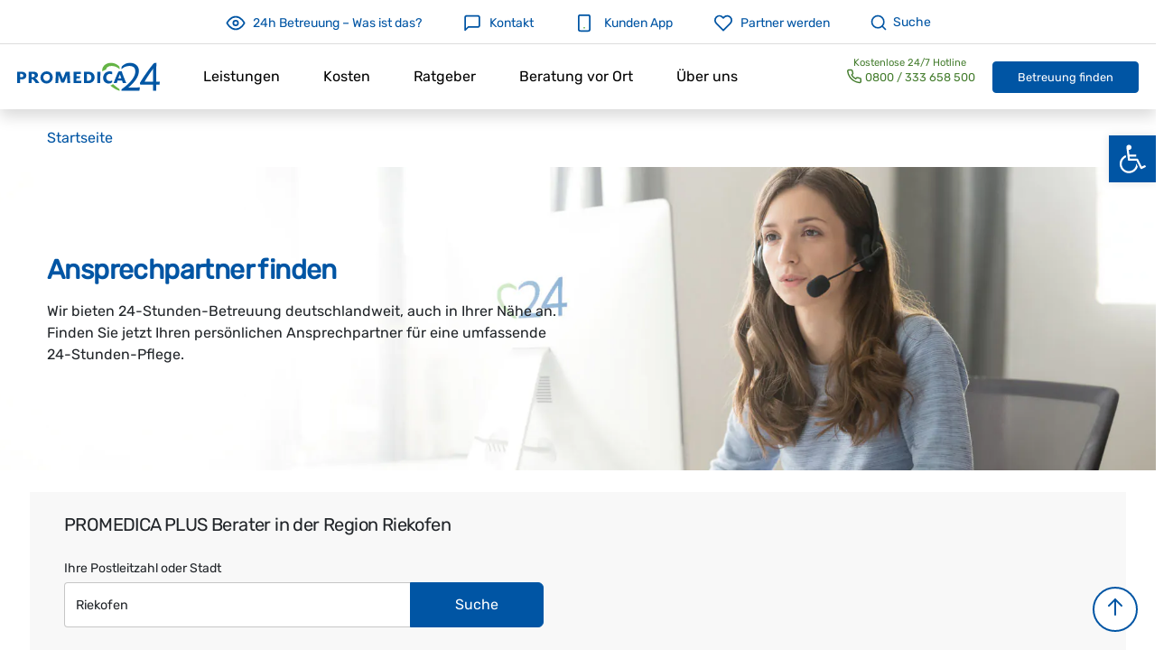

--- FILE ---
content_type: text/html; charset=UTF-8
request_url: https://www.promedica24.de/berater-suche/riekofen/
body_size: 39750
content:
<!doctype html>
<html lang="de" class="">

<head><script>if(navigator.userAgent.match(/MSIE|Internet Explorer/i)||navigator.userAgent.match(/Trident\/7\..*?rv:11/i)){var href=document.location.href;if(!href.match(/[?&]nowprocket/)){if(href.indexOf("?")==-1){if(href.indexOf("#")==-1){document.location.href=href+"?nowprocket=1"}else{document.location.href=href.replace("#","?nowprocket=1#")}}else{if(href.indexOf("#")==-1){document.location.href=href+"&nowprocket=1"}else{document.location.href=href.replace("#","&nowprocket=1#")}}}}</script><script>class RocketLazyLoadScripts{constructor(e){this.triggerEvents=e,this.eventOptions={passive:!0},this.userEventListener=this.triggerListener.bind(this),this.delayedScripts={normal:[],async:[],defer:[]},this.allJQueries=[]}_addUserInteractionListener(e){this.triggerEvents.forEach((t=>window.addEventListener(t,e.userEventListener,e.eventOptions)))}_removeUserInteractionListener(e){this.triggerEvents.forEach((t=>window.removeEventListener(t,e.userEventListener,e.eventOptions)))}triggerListener(){this._removeUserInteractionListener(this),"loading"===document.readyState?document.addEventListener("DOMContentLoaded",this._loadEverythingNow.bind(this)):this._loadEverythingNow()}async _loadEverythingNow(){this._delayEventListeners(),this._delayJQueryReady(this),this._handleDocumentWrite(),this._registerAllDelayedScripts(),this._preloadAllScripts(),await this._loadScriptsFromList(this.delayedScripts.normal),await this._loadScriptsFromList(this.delayedScripts.defer),await this._loadScriptsFromList(this.delayedScripts.async),await this._triggerDOMContentLoaded(),await this._triggerWindowLoad(),window.dispatchEvent(new Event("rocket-allScriptsLoaded"))}_registerAllDelayedScripts(){document.querySelectorAll("script[type=rocketlazyloadscript]").forEach((e=>{e.hasAttribute("src")?e.hasAttribute("async")&&!1!==e.async?this.delayedScripts.async.push(e):e.hasAttribute("defer")&&!1!==e.defer||"module"===e.getAttribute("data-rocket-type")?this.delayedScripts.defer.push(e):this.delayedScripts.normal.push(e):this.delayedScripts.normal.push(e)}))}async _transformScript(e){return await this._requestAnimFrame(),new Promise((t=>{const n=document.createElement("script");let r;[...e.attributes].forEach((e=>{let t=e.nodeName;"type"!==t&&("data-rocket-type"===t&&(t="type",r=e.nodeValue),n.setAttribute(t,e.nodeValue))})),e.hasAttribute("src")?(n.addEventListener("load",t),n.addEventListener("error",t)):(n.text=e.text,t()),e.parentNode.replaceChild(n,e)}))}async _loadScriptsFromList(e){const t=e.shift();return t?(await this._transformScript(t),this._loadScriptsFromList(e)):Promise.resolve()}_preloadAllScripts(){var e=document.createDocumentFragment();[...this.delayedScripts.normal,...this.delayedScripts.defer,...this.delayedScripts.async].forEach((t=>{const n=t.getAttribute("src");if(n){const t=document.createElement("link");t.href=n,t.rel="preload",t.as="script",e.appendChild(t)}})),document.head.appendChild(e)}_delayEventListeners(){let e={};function t(t,n){!function(t){function n(n){return e[t].eventsToRewrite.indexOf(n)>=0?"rocket-"+n:n}e[t]||(e[t]={originalFunctions:{add:t.addEventListener,remove:t.removeEventListener},eventsToRewrite:[]},t.addEventListener=function(){arguments[0]=n(arguments[0]),e[t].originalFunctions.add.apply(t,arguments)},t.removeEventListener=function(){arguments[0]=n(arguments[0]),e[t].originalFunctions.remove.apply(t,arguments)})}(t),e[t].eventsToRewrite.push(n)}function n(e,t){let n=e[t];Object.defineProperty(e,t,{get:()=>n||function(){},set(r){e["rocket"+t]=n=r}})}t(document,"DOMContentLoaded"),t(window,"DOMContentLoaded"),t(window,"load"),t(window,"pageshow"),t(document,"readystatechange"),n(document,"onreadystatechange"),n(window,"onload"),n(window,"onpageshow")}_delayJQueryReady(e){let t=window.jQuery;Object.defineProperty(window,"jQuery",{get:()=>t,set(n){if(n&&n.fn&&!e.allJQueries.includes(n)){n.fn.ready=n.fn.init.prototype.ready=function(t){e.domReadyFired?t.bind(document)(n):document.addEventListener("rocket-DOMContentLoaded",(()=>t.bind(document)(n)))};const t=n.fn.on;n.fn.on=n.fn.init.prototype.on=function(){if(this[0]===window){function e(e){return e.split(" ").map((e=>"load"===e||0===e.indexOf("load.")?"rocket-jquery-load":e)).join(" ")}"string"==typeof arguments[0]||arguments[0]instanceof String?arguments[0]=e(arguments[0]):"object"==typeof arguments[0]&&Object.keys(arguments[0]).forEach((t=>{delete Object.assign(arguments[0],{[e(t)]:arguments[0][t]})[t]}))}return t.apply(this,arguments),this},e.allJQueries.push(n)}t=n}})}async _triggerDOMContentLoaded(){this.domReadyFired=!0,await this._requestAnimFrame(),document.dispatchEvent(new Event("rocket-DOMContentLoaded")),await this._requestAnimFrame(),window.dispatchEvent(new Event("rocket-DOMContentLoaded")),await this._requestAnimFrame(),document.dispatchEvent(new Event("rocket-readystatechange")),await this._requestAnimFrame(),document.rocketonreadystatechange&&document.rocketonreadystatechange()}async _triggerWindowLoad(){await this._requestAnimFrame(),window.dispatchEvent(new Event("rocket-load")),await this._requestAnimFrame(),window.rocketonload&&window.rocketonload(),await this._requestAnimFrame(),this.allJQueries.forEach((e=>e(window).trigger("rocket-jquery-load"))),window.dispatchEvent(new Event("rocket-pageshow")),await this._requestAnimFrame(),window.rocketonpageshow&&window.rocketonpageshow()}_handleDocumentWrite(){const e=new Map;document.write=document.writeln=function(t){const n=document.currentScript,r=document.createRange(),i=n.parentElement;let o=e.get(n);void 0===o&&(o=n.nextSibling,e.set(n,o));const a=document.createDocumentFragment();r.setStart(a,0),a.appendChild(r.createContextualFragment(t)),i.insertBefore(a,o)}}async _requestAnimFrame(){return new Promise((e=>requestAnimationFrame(e)))}static run(){const e=new RocketLazyLoadScripts(["keydown","mousemove","touchmove","touchstart","touchend","wheel"]);e._addUserInteractionListener(e)}}RocketLazyLoadScripts.run();
</script>
<!-- Google Tag Manager -->
<script type="text/plain" data-service="general" data-category="marketing">
window.dataLayer = window.dataLayer || [];
function gtag(){dataLayer.push(arguments);}
gtag('consent', 'default',
{
'ad_storage': 'denied',
'analytics_storage': 'denied',
'ad_personalization': 'denied',
'ad_user_data': 'denied',
'personalization_storage': 'denied',
'security_storage': 'denied',
'functionality_storage': 'denied',
'wait_for_update': 500
});

window.uetq = window.uetq || [];
window.uetq.push('consent', 'default', {
    'ad_storage': 'denied'
    });

(function(w,d,s,l,i){w[l]=w[l]||[];w[l].push({'gtm.start':
new Date().getTime(),event:'gtm.js'});var f=d.getElementsByTagName(s)[0],
j=d.createElement(s),dl=l!='dataLayer'?'&l='+l:'';j.async=true;j.src=
'https://www.googletagmanager.com/gtm.js?id='+i+dl;f.parentNode.insertBefore(j,f);
})(window,document,'script','dataLayer','GTM-WDWSWG');</script>
<!-- End Google Tag Manager -->
<!-- Google tag (gtag.js) -->
<script async src="https://www.googletagmanager.com/gtag/js?id=AW-16893297669"></script>
<script type="rocketlazyloadscript">
  window.dataLayer = window.dataLayer || [];
  function gtag(){dataLayer.push(arguments);}
  gtag('js', new Date());

  gtag('config', 'AW-16893297669');
</script>
  <meta charset="UTF-8">
  <meta http-equiv="X-UA-Compatible" content="IE=edge">
<script type="text/javascript">
/* <![CDATA[ */
 if(!gform){document.addEventListener("gform_main_scripts_loaded",function(){gform.scriptsLoaded=!0}),window.addEventListener("DOMContentLoaded",function(){gform.domLoaded=!0});var gform={domLoaded:!1,scriptsLoaded:!1,initializeOnLoaded:function(o){gform.domLoaded&&gform.scriptsLoaded?o():!gform.domLoaded&&gform.scriptsLoaded?window.addEventListener("DOMContentLoaded",o):document.addEventListener("gform_main_scripts_loaded",o)},hooks:{action:{},filter:{}},addAction:function(o,n,r,t){gform.addHook("action",o,n,r,t)},addFilter:function(o,n,r,t){gform.addHook("filter",o,n,r,t)},doAction:function(o){gform.doHook("action",o,arguments)},applyFilters:function(o){return gform.doHook("filter",o,arguments)},removeAction:function(o,n){gform.removeHook("action",o,n)},removeFilter:function(o,n,r){gform.removeHook("filter",o,n,r)},addHook:function(o,n,r,t,i){null==gform.hooks[o][n]&&(gform.hooks[o][n]=[]);var e=gform.hooks[o][n];null==i&&(i=n+"_"+e.length),null==t&&(t=10),gform.hooks[o][n].push({tag:i,callable:r,priority:t})},doHook:function(o,n,r){if(r=Array.prototype.slice.call(r,1),null!=gform.hooks[o][n]){var t,i=gform.hooks[o][n];i.sort(function(o,n){return o.priority-n.priority});for(var e=0;e<i.length;e++)"function"!=typeof(t=i[e].callable)&&(t=window[t]),"action"==o?t.apply(null,r):r[0]=t.apply(null,r)}if("filter"==o)return r[0]},removeHook:function(o,n,r,t){if(null!=gform.hooks[o][n])for(var i=gform.hooks[o][n],e=i.length-1;0<=e;e--)null!=t&&t!=i[e].tag||null!=r&&r!=i[e].priority||i.splice(e,1)}}} 
/* ]]> */
</script>

  <meta name="viewport" content="width=device-width, initial-scale=1">
  
  
  <!-- Google Analytics -->

    <!-- end Google Analytics -->

  <meta name='robots' content='index, follow, max-image-preview:large, max-snippet:-1, max-video-preview:-1' />

	<!-- This site is optimized with the Yoast SEO plugin v23.3 - https://yoast.com/wordpress/plugins/seo/ -->
	<title>24 Stunden Pflege in Riekofen | Betreuungsberater vor Ort</title>
	<meta name="description" content="24h Pflege und Betreuung in Riekofen ➤ Betreuungberater vor Ort finden. ⭐ Professionelle Seniorenbetreuung in Riekofen" />
	<link rel="canonical" href="https://www.promedica24.de/berater-suche/riekofen/" />
	<meta property="og:locale" content="de_DE" />
	<meta property="og:type" content="website" />
	<meta property="og:site_name" content="Promedica24" />
	<meta property="og:image" content="https://www.promedica24.de/wp-content/uploads/2021/06/Haushaltshilfe-Seniorenhilfe-Promedica-2-1024x683-2.jpg" />
	<meta property="og:image:width" content="1024" />
	<meta property="og:image:height" content="683" />
	<meta property="og:image:type" content="image/jpeg" />
	<meta name="twitter:card" content="summary_large_image" />
	<script type="application/ld+json" class="yoast-schema-graph">{"@context":"https://schema.org","@graph":[{"@type":"WebSite","@id":"https://www.promedica24.de/#website","url":"https://www.promedica24.de/","name":"Promedica24","description":"Rundum-Betreuung für Senioren und Pflegebedürftige","publisher":{"@id":"https://www.promedica24.de/#organization"},"inLanguage":"de"},{"@type":"Organization","@id":"https://www.promedica24.de/#organization","name":"Promedica24","url":"https://www.promedica24.de/","logo":{"@type":"ImageObject","inLanguage":"de","@id":"https://www.promedica24.de/#/schema/logo/image/","url":"https://www.promedica24.de/wp-content/uploads/2021/06/logo.svg","contentUrl":"https://www.promedica24.de/wp-content/uploads/2021/06/logo.svg","width":"1024","height":"1024","caption":"Promedica24"},"image":{"@id":"https://www.promedica24.de/#/schema/logo/image/"},"sameAs":["https://www.facebook.com/24hrundumbetreuung/","https://www.youtube.com/channel/UCdRn9RoINXTEZdaAlDxBZ3A"]}]}</script>
	<!-- / Yoast SEO plugin. -->


<link rel='dns-prefetch' href='//fonts.googleapis.com' />

<link rel='stylesheet' id='promedica24-style-css' href='https://www.promedica24.de/wp-content/themes/promedica24jobs-de/assets/css/child_theme.css?ver=1768502194' type='text/css' media='all' />
<link rel='stylesheet' id='wp-block-library-css' href='https://www.promedica24.de/wp-includes/css/dist/block-library/style.min.css?ver=6.4.7' type='text/css' media='all' />
<style id='classic-theme-styles-inline-css' type='text/css'>
/*! This file is auto-generated */
.wp-block-button__link{color:#fff;background-color:#32373c;border-radius:9999px;box-shadow:none;text-decoration:none;padding:calc(.667em + 2px) calc(1.333em + 2px);font-size:1.125em}.wp-block-file__button{background:#32373c;color:#fff;text-decoration:none}
</style>
<style id='global-styles-inline-css' type='text/css'>
body{--wp--preset--color--black: #000;--wp--preset--color--cyan-bluish-gray: #abb8c3;--wp--preset--color--white: #fff;--wp--preset--color--pale-pink: #f78da7;--wp--preset--color--vivid-red: #cf2e2e;--wp--preset--color--luminous-vivid-orange: #ff6900;--wp--preset--color--luminous-vivid-amber: #fcb900;--wp--preset--color--light-green-cyan: #7bdcb5;--wp--preset--color--vivid-green-cyan: #00d084;--wp--preset--color--pale-cyan-blue: #8ed1fc;--wp--preset--color--vivid-cyan-blue: #0693e3;--wp--preset--color--vivid-purple: #9b51e0;--wp--preset--color--gray-100: #F8F8F8;--wp--preset--color--blue-100: #e5eef5;--wp--preset--color--blue: #0055a4;--wp--preset--color--green-100: #eff7ec;--wp--preset--color--green: #62B445;--wp--preset--color--orange: #F5821F;--wp--preset--color--red: #D60202;--wp--preset--gradient--vivid-cyan-blue-to-vivid-purple: linear-gradient(135deg,rgba(6,147,227,1) 0%,rgb(155,81,224) 100%);--wp--preset--gradient--light-green-cyan-to-vivid-green-cyan: linear-gradient(135deg,rgb(122,220,180) 0%,rgb(0,208,130) 100%);--wp--preset--gradient--luminous-vivid-amber-to-luminous-vivid-orange: linear-gradient(135deg,rgba(252,185,0,1) 0%,rgba(255,105,0,1) 100%);--wp--preset--gradient--luminous-vivid-orange-to-vivid-red: linear-gradient(135deg,rgba(255,105,0,1) 0%,rgb(207,46,46) 100%);--wp--preset--gradient--very-light-gray-to-cyan-bluish-gray: linear-gradient(135deg,rgb(238,238,238) 0%,rgb(169,184,195) 100%);--wp--preset--gradient--cool-to-warm-spectrum: linear-gradient(135deg,rgb(74,234,220) 0%,rgb(151,120,209) 20%,rgb(207,42,186) 40%,rgb(238,44,130) 60%,rgb(251,105,98) 80%,rgb(254,248,76) 100%);--wp--preset--gradient--blush-light-purple: linear-gradient(135deg,rgb(255,206,236) 0%,rgb(152,150,240) 100%);--wp--preset--gradient--blush-bordeaux: linear-gradient(135deg,rgb(254,205,165) 0%,rgb(254,45,45) 50%,rgb(107,0,62) 100%);--wp--preset--gradient--luminous-dusk: linear-gradient(135deg,rgb(255,203,112) 0%,rgb(199,81,192) 50%,rgb(65,88,208) 100%);--wp--preset--gradient--pale-ocean: linear-gradient(135deg,rgb(255,245,203) 0%,rgb(182,227,212) 50%,rgb(51,167,181) 100%);--wp--preset--gradient--electric-grass: linear-gradient(135deg,rgb(202,248,128) 0%,rgb(113,206,126) 100%);--wp--preset--gradient--midnight: linear-gradient(135deg,rgb(2,3,129) 0%,rgb(40,116,252) 100%);--wp--preset--font-size--small: 13px;--wp--preset--font-size--medium: 20px;--wp--preset--font-size--large: 36px;--wp--preset--font-size--x-large: 42px;--wp--preset--spacing--20: 0.44rem;--wp--preset--spacing--30: 0.67rem;--wp--preset--spacing--40: 1rem;--wp--preset--spacing--50: 1.5rem;--wp--preset--spacing--60: 2.25rem;--wp--preset--spacing--70: 3.38rem;--wp--preset--spacing--80: 5.06rem;--wp--preset--shadow--natural: 6px 6px 9px rgba(0, 0, 0, 0.2);--wp--preset--shadow--deep: 12px 12px 50px rgba(0, 0, 0, 0.4);--wp--preset--shadow--sharp: 6px 6px 0px rgba(0, 0, 0, 0.2);--wp--preset--shadow--outlined: 6px 6px 0px -3px rgba(255, 255, 255, 1), 6px 6px rgba(0, 0, 0, 1);--wp--preset--shadow--crisp: 6px 6px 0px rgba(0, 0, 0, 1);}:where(.is-layout-flex){gap: 0.5em;}:where(.is-layout-grid){gap: 0.5em;}body .is-layout-flow > .alignleft{float: left;margin-inline-start: 0;margin-inline-end: 2em;}body .is-layout-flow > .alignright{float: right;margin-inline-start: 2em;margin-inline-end: 0;}body .is-layout-flow > .aligncenter{margin-left: auto !important;margin-right: auto !important;}body .is-layout-constrained > .alignleft{float: left;margin-inline-start: 0;margin-inline-end: 2em;}body .is-layout-constrained > .alignright{float: right;margin-inline-start: 2em;margin-inline-end: 0;}body .is-layout-constrained > .aligncenter{margin-left: auto !important;margin-right: auto !important;}body .is-layout-constrained > :where(:not(.alignleft):not(.alignright):not(.alignfull)){max-width: var(--wp--style--global--content-size);margin-left: auto !important;margin-right: auto !important;}body .is-layout-constrained > .alignwide{max-width: var(--wp--style--global--wide-size);}body .is-layout-flex{display: flex;}body .is-layout-flex{flex-wrap: wrap;align-items: center;}body .is-layout-flex > *{margin: 0;}body .is-layout-grid{display: grid;}body .is-layout-grid > *{margin: 0;}:where(.wp-block-columns.is-layout-flex){gap: 2em;}:where(.wp-block-columns.is-layout-grid){gap: 2em;}:where(.wp-block-post-template.is-layout-flex){gap: 1.25em;}:where(.wp-block-post-template.is-layout-grid){gap: 1.25em;}.has-black-color{color: var(--wp--preset--color--black) !important;}.has-cyan-bluish-gray-color{color: var(--wp--preset--color--cyan-bluish-gray) !important;}.has-white-color{color: var(--wp--preset--color--white) !important;}.has-pale-pink-color{color: var(--wp--preset--color--pale-pink) !important;}.has-vivid-red-color{color: var(--wp--preset--color--vivid-red) !important;}.has-luminous-vivid-orange-color{color: var(--wp--preset--color--luminous-vivid-orange) !important;}.has-luminous-vivid-amber-color{color: var(--wp--preset--color--luminous-vivid-amber) !important;}.has-light-green-cyan-color{color: var(--wp--preset--color--light-green-cyan) !important;}.has-vivid-green-cyan-color{color: var(--wp--preset--color--vivid-green-cyan) !important;}.has-pale-cyan-blue-color{color: var(--wp--preset--color--pale-cyan-blue) !important;}.has-vivid-cyan-blue-color{color: var(--wp--preset--color--vivid-cyan-blue) !important;}.has-vivid-purple-color{color: var(--wp--preset--color--vivid-purple) !important;}.has-black-background-color{background-color: var(--wp--preset--color--black) !important;}.has-cyan-bluish-gray-background-color{background-color: var(--wp--preset--color--cyan-bluish-gray) !important;}.has-white-background-color{background-color: var(--wp--preset--color--white) !important;}.has-pale-pink-background-color{background-color: var(--wp--preset--color--pale-pink) !important;}.has-vivid-red-background-color{background-color: var(--wp--preset--color--vivid-red) !important;}.has-luminous-vivid-orange-background-color{background-color: var(--wp--preset--color--luminous-vivid-orange) !important;}.has-luminous-vivid-amber-background-color{background-color: var(--wp--preset--color--luminous-vivid-amber) !important;}.has-light-green-cyan-background-color{background-color: var(--wp--preset--color--light-green-cyan) !important;}.has-vivid-green-cyan-background-color{background-color: var(--wp--preset--color--vivid-green-cyan) !important;}.has-pale-cyan-blue-background-color{background-color: var(--wp--preset--color--pale-cyan-blue) !important;}.has-vivid-cyan-blue-background-color{background-color: var(--wp--preset--color--vivid-cyan-blue) !important;}.has-vivid-purple-background-color{background-color: var(--wp--preset--color--vivid-purple) !important;}.has-black-border-color{border-color: var(--wp--preset--color--black) !important;}.has-cyan-bluish-gray-border-color{border-color: var(--wp--preset--color--cyan-bluish-gray) !important;}.has-white-border-color{border-color: var(--wp--preset--color--white) !important;}.has-pale-pink-border-color{border-color: var(--wp--preset--color--pale-pink) !important;}.has-vivid-red-border-color{border-color: var(--wp--preset--color--vivid-red) !important;}.has-luminous-vivid-orange-border-color{border-color: var(--wp--preset--color--luminous-vivid-orange) !important;}.has-luminous-vivid-amber-border-color{border-color: var(--wp--preset--color--luminous-vivid-amber) !important;}.has-light-green-cyan-border-color{border-color: var(--wp--preset--color--light-green-cyan) !important;}.has-vivid-green-cyan-border-color{border-color: var(--wp--preset--color--vivid-green-cyan) !important;}.has-pale-cyan-blue-border-color{border-color: var(--wp--preset--color--pale-cyan-blue) !important;}.has-vivid-cyan-blue-border-color{border-color: var(--wp--preset--color--vivid-cyan-blue) !important;}.has-vivid-purple-border-color{border-color: var(--wp--preset--color--vivid-purple) !important;}.has-vivid-cyan-blue-to-vivid-purple-gradient-background{background: var(--wp--preset--gradient--vivid-cyan-blue-to-vivid-purple) !important;}.has-light-green-cyan-to-vivid-green-cyan-gradient-background{background: var(--wp--preset--gradient--light-green-cyan-to-vivid-green-cyan) !important;}.has-luminous-vivid-amber-to-luminous-vivid-orange-gradient-background{background: var(--wp--preset--gradient--luminous-vivid-amber-to-luminous-vivid-orange) !important;}.has-luminous-vivid-orange-to-vivid-red-gradient-background{background: var(--wp--preset--gradient--luminous-vivid-orange-to-vivid-red) !important;}.has-very-light-gray-to-cyan-bluish-gray-gradient-background{background: var(--wp--preset--gradient--very-light-gray-to-cyan-bluish-gray) !important;}.has-cool-to-warm-spectrum-gradient-background{background: var(--wp--preset--gradient--cool-to-warm-spectrum) !important;}.has-blush-light-purple-gradient-background{background: var(--wp--preset--gradient--blush-light-purple) !important;}.has-blush-bordeaux-gradient-background{background: var(--wp--preset--gradient--blush-bordeaux) !important;}.has-luminous-dusk-gradient-background{background: var(--wp--preset--gradient--luminous-dusk) !important;}.has-pale-ocean-gradient-background{background: var(--wp--preset--gradient--pale-ocean) !important;}.has-electric-grass-gradient-background{background: var(--wp--preset--gradient--electric-grass) !important;}.has-midnight-gradient-background{background: var(--wp--preset--gradient--midnight) !important;}.has-small-font-size{font-size: var(--wp--preset--font-size--small) !important;}.has-medium-font-size{font-size: var(--wp--preset--font-size--medium) !important;}.has-large-font-size{font-size: var(--wp--preset--font-size--large) !important;}.has-x-large-font-size{font-size: var(--wp--preset--font-size--x-large) !important;}
.wp-block-navigation a:where(:not(.wp-element-button)){color: inherit;}
:where(.wp-block-post-template.is-layout-flex){gap: 1.25em;}:where(.wp-block-post-template.is-layout-grid){gap: 1.25em;}
:where(.wp-block-columns.is-layout-flex){gap: 2em;}:where(.wp-block-columns.is-layout-grid){gap: 2em;}
.wp-block-pullquote{font-size: 1.5em;line-height: 1.6;}
</style>
<link rel='stylesheet' id='SFSImainCss-css' href='https://www.promedica24.de/wp-content/plugins/ultimate-social-media-icons/css/sfsi-style.css?ver=2.9.6' type='text/css' media='all' />
<link rel='stylesheet' id='cmplz-general-css' href='https://www.promedica24.de/wp-content/plugins/complianz-gdpr/assets/css/cookieblocker.min.css?ver=6.5.6' type='text/css' media='all' />
<link rel='stylesheet' id='pm24_blocks-tabbed-content-style-commom-css' href='https://www.promedica24.de/wp-content/themes/promedica24/template-parts/blocks/wp/tabs/style.min.css?ver=6.4.7' type='text/css' media='all' />
<link rel='stylesheet' id='pojo-a11y-css' href='https://www.promedica24.de/wp-content/plugins/pojo-accessibility/assets/css/style.min.css?ver=1.0.0' type='text/css' media='all' />
<link rel='stylesheet' id='gform_basic-css' href='https://www.promedica24.de/wp-content/plugins/gravityforms/css/basic.min.css?ver=2.5.7.1' type='text/css' media='all' />
<link rel='stylesheet' id='gforms_phonemask-css' href='https://www.promedica24.de/wp-content/plugins/gravityforms-phone-field-mask/assets/all.css?ver=0.0.1' type='text/css' media='all' />
<script type="rocketlazyloadscript" data-rocket-type="text/javascript" src="https://www.promedica24.de/wp-includes/js/jquery/jquery.min.js?ver=3.7.1" id="jquery-core-js"></script>
<script type="rocketlazyloadscript" data-rocket-type="text/javascript" src="https://www.promedica24.de/wp-includes/js/jquery/jquery-migrate.min.js?ver=3.4.1" id="jquery-migrate-js"></script>
<script type="text/javascript" id="promedica24-script-js-extra">
/* <![CDATA[ */
var urls = {"ajax_url":"https:\/\/www.promedica24.de\/wp-admin\/admin-ajax.php","home_url":"https:\/\/www.promedica24.de","current_url":"https:\/\/www.promedica24.de\/berater-suche\/riekofen","rest_url":"https:\/\/www.promedica24.de\/wp-json\/"};
var urls = {"ajax_url":"https:\/\/www.promedica24.de\/wp-admin\/admin-ajax.php","home_url":"https:\/\/www.promedica24.de","current_url":"https:\/\/www.promedica24.de\/berater-suche\/riekofen","rest_url":"https:\/\/www.promedica24.de\/wp-json\/"};
/* ]]> */
</script>
<script type="rocketlazyloadscript" data-minify="1" data-rocket-type="text/javascript" src="https://www.promedica24.de/wp-content/cache/min/1/wp-content/themes/promedica24jobs-de/assets/js/child_index.js?ver=1767560869" id="promedica24-script-js"></script>
<script type="rocketlazyloadscript" data-minify="1" data-rocket-type="text/javascript" src="https://www.promedica24.de/wp-content/cache/min/1/wp-content/themes/promedica24/assets/js/slick.js?ver=1767560869" id="promedica24-script-slick-js"></script>
<script type="rocketlazyloadscript" data-rocket-type="text/javascript" defer='defer' src="https://www.promedica24.de/wp-content/plugins/gravityforms/js/jquery.json.min.js?ver=2.5.7.1" id="gform_json-js"></script>
<script type="text/javascript" id="gform_gravityforms-js-extra">
/* <![CDATA[ */
var gform_i18n = {"datepicker":{"days":{"monday":"Mon","tuesday":"Die","wednesday":"Mit","thursday":"Don","friday":"Fre","saturday":"Sam","sunday":"Son"},"months":{"january":"Januar","february":"Februar","march":"M\u00e4rz","april":"April","may":"Mai","june":"Juni","july":"Juli","august":"August","september":"September","october":"Oktober","november":"November","december":"Dezember"}}};
var gf_global = {"gf_currency_config":{"name":"Euro","symbol_left":"","symbol_right":"&#8364;","symbol_padding":" ","thousand_separator":".","decimal_separator":",","decimals":2},"base_url":"https:\/\/www.promedica24.de\/wp-content\/plugins\/gravityforms","number_formats":[],"spinnerUrl":"https:\/\/www.promedica24.de\/wp-content\/plugins\/gravityforms\/images\/spinner.svg","strings":{"newRowAdded":"Neue Zeile hinzugef\u00fcgt.","rowRemoved":"Zeile entfernt","formSaved":"Das Formular wurde gespeichert. Der Inhalt beinhaltet den Link zum Zur\u00fcckkehren und Vervollst\u00e4ndigen des Formulars."}};
var gf_legacy_multi = {"9":""};
var gf_global = {"gf_currency_config":{"name":"Euro","symbol_left":"","symbol_right":"&#8364;","symbol_padding":" ","thousand_separator":".","decimal_separator":",","decimals":2},"base_url":"https:\/\/www.promedica24.de\/wp-content\/plugins\/gravityforms","number_formats":[],"spinnerUrl":"https:\/\/www.promedica24.de\/wp-content\/plugins\/gravityforms\/images\/spinner.svg","strings":{"newRowAdded":"Neue Zeile hinzugef\u00fcgt.","rowRemoved":"Zeile entfernt","formSaved":"Das Formular wurde gespeichert. Der Inhalt beinhaltet den Link zum Zur\u00fcckkehren und Vervollst\u00e4ndigen des Formulars."}};
var gf_legacy_multi = {"9":""};
var gf_global = {"gf_currency_config":{"name":"Euro","symbol_left":"","symbol_right":"&#8364;","symbol_padding":" ","thousand_separator":".","decimal_separator":",","decimals":2},"base_url":"https:\/\/www.promedica24.de\/wp-content\/plugins\/gravityforms","number_formats":[],"spinnerUrl":"https:\/\/www.promedica24.de\/wp-content\/plugins\/gravityforms\/images\/spinner.svg","strings":{"newRowAdded":"Neue Zeile hinzugef\u00fcgt.","rowRemoved":"Zeile entfernt","formSaved":"Das Formular wurde gespeichert. Der Inhalt beinhaltet den Link zum Zur\u00fcckkehren und Vervollst\u00e4ndigen des Formulars."}};
var gf_legacy_multi = {"9":""};
var gf_global = {"gf_currency_config":{"name":"Euro","symbol_left":"","symbol_right":"&#8364;","symbol_padding":" ","thousand_separator":".","decimal_separator":",","decimals":2},"base_url":"https:\/\/www.promedica24.de\/wp-content\/plugins\/gravityforms","number_formats":[],"spinnerUrl":"https:\/\/www.promedica24.de\/wp-content\/plugins\/gravityforms\/images\/spinner.svg","strings":{"newRowAdded":"Neue Zeile hinzugef\u00fcgt.","rowRemoved":"Zeile entfernt","formSaved":"Das Formular wurde gespeichert. Der Inhalt beinhaltet den Link zum Zur\u00fcckkehren und Vervollst\u00e4ndigen des Formulars."}};
var gf_legacy_multi = {"9":""};
var gf_global = {"gf_currency_config":{"name":"Euro","symbol_left":"","symbol_right":"&#8364;","symbol_padding":" ","thousand_separator":".","decimal_separator":",","decimals":2},"base_url":"https:\/\/www.promedica24.de\/wp-content\/plugins\/gravityforms","number_formats":[],"spinnerUrl":"https:\/\/www.promedica24.de\/wp-content\/plugins\/gravityforms\/images\/spinner.svg","strings":{"newRowAdded":"Neue Zeile hinzugef\u00fcgt.","rowRemoved":"Zeile entfernt","formSaved":"Das Formular wurde gespeichert. Der Inhalt beinhaltet den Link zum Zur\u00fcckkehren und Vervollst\u00e4ndigen des Formulars."}};
var gf_legacy_multi = {"9":""};
var gf_global = {"gf_currency_config":{"name":"Euro","symbol_left":"","symbol_right":"&#8364;","symbol_padding":" ","thousand_separator":".","decimal_separator":",","decimals":2},"base_url":"https:\/\/www.promedica24.de\/wp-content\/plugins\/gravityforms","number_formats":[],"spinnerUrl":"https:\/\/www.promedica24.de\/wp-content\/plugins\/gravityforms\/images\/spinner.svg","strings":{"newRowAdded":"Neue Zeile hinzugef\u00fcgt.","rowRemoved":"Zeile entfernt","formSaved":"Das Formular wurde gespeichert. Der Inhalt beinhaltet den Link zum Zur\u00fcckkehren und Vervollst\u00e4ndigen des Formulars."}};
var gf_legacy_multi = {"9":""};
var gf_global = {"gf_currency_config":{"name":"Euro","symbol_left":"","symbol_right":"&#8364;","symbol_padding":" ","thousand_separator":".","decimal_separator":",","decimals":2},"base_url":"https:\/\/www.promedica24.de\/wp-content\/plugins\/gravityforms","number_formats":[],"spinnerUrl":"https:\/\/www.promedica24.de\/wp-content\/plugins\/gravityforms\/images\/spinner.svg","strings":{"newRowAdded":"Neue Zeile hinzugef\u00fcgt.","rowRemoved":"Zeile entfernt","formSaved":"Das Formular wurde gespeichert. Der Inhalt beinhaltet den Link zum Zur\u00fcckkehren und Vervollst\u00e4ndigen des Formulars."}};
var gf_legacy_multi = {"9":""};
var gf_global = {"gf_currency_config":{"name":"Euro","symbol_left":"","symbol_right":"&#8364;","symbol_padding":" ","thousand_separator":".","decimal_separator":",","decimals":2},"base_url":"https:\/\/www.promedica24.de\/wp-content\/plugins\/gravityforms","number_formats":[],"spinnerUrl":"https:\/\/www.promedica24.de\/wp-content\/plugins\/gravityforms\/images\/spinner.svg","strings":{"newRowAdded":"Neue Zeile hinzugef\u00fcgt.","rowRemoved":"Zeile entfernt","formSaved":"Das Formular wurde gespeichert. Der Inhalt beinhaltet den Link zum Zur\u00fcckkehren und Vervollst\u00e4ndigen des Formulars."}};
var gf_legacy_multi = {"9":""};
var gf_global = {"gf_currency_config":{"name":"Euro","symbol_left":"","symbol_right":"&#8364;","symbol_padding":" ","thousand_separator":".","decimal_separator":",","decimals":2},"base_url":"https:\/\/www.promedica24.de\/wp-content\/plugins\/gravityforms","number_formats":[],"spinnerUrl":"https:\/\/www.promedica24.de\/wp-content\/plugins\/gravityforms\/images\/spinner.svg","strings":{"newRowAdded":"Neue Zeile hinzugef\u00fcgt.","rowRemoved":"Zeile entfernt","formSaved":"Das Formular wurde gespeichert. Der Inhalt beinhaltet den Link zum Zur\u00fcckkehren und Vervollst\u00e4ndigen des Formulars."}};
var gf_legacy_multi = {"9":""};
var gf_global = {"gf_currency_config":{"name":"Euro","symbol_left":"","symbol_right":"&#8364;","symbol_padding":" ","thousand_separator":".","decimal_separator":",","decimals":2},"base_url":"https:\/\/www.promedica24.de\/wp-content\/plugins\/gravityforms","number_formats":[],"spinnerUrl":"https:\/\/www.promedica24.de\/wp-content\/plugins\/gravityforms\/images\/spinner.svg","strings":{"newRowAdded":"Neue Zeile hinzugef\u00fcgt.","rowRemoved":"Zeile entfernt","formSaved":"Das Formular wurde gespeichert. Der Inhalt beinhaltet den Link zum Zur\u00fcckkehren und Vervollst\u00e4ndigen des Formulars."}};
var gf_legacy_multi = {"9":""};
/* ]]> */
</script>
<script type="rocketlazyloadscript" data-rocket-type="text/javascript" id="gform_gravityforms-js-before">
/* <![CDATA[ */

/* ]]> */
</script>
<script type="rocketlazyloadscript" data-rocket-type="text/javascript" defer='defer' src="https://www.promedica24.de/wp-content/plugins/gravityforms/js/gravityforms.min.js?ver=2.5.7.1" id="gform_gravityforms-js"></script>
<script type="text/javascript" id="gform_conditional_logic-js-extra">
/* <![CDATA[ */
var gf_legacy = {"is_legacy":""};
var gf_legacy = {"is_legacy":""};
var gf_legacy = {"is_legacy":""};
var gf_legacy = {"is_legacy":""};
var gf_legacy = {"is_legacy":""};
var gf_legacy = {"is_legacy":""};
var gf_legacy = {"is_legacy":""};
var gf_legacy = {"is_legacy":""};
var gf_legacy = {"is_legacy":""};
var gf_legacy = {"is_legacy":""};
/* ]]> */
</script>
<script type="rocketlazyloadscript" data-rocket-type="text/javascript" defer='defer' src="https://www.promedica24.de/wp-content/plugins/gravityforms/js/conditional_logic.min.js?ver=2.5.7.1" id="gform_conditional_logic-js"></script>
<script type="rocketlazyloadscript" data-minify="1" data-rocket-type="text/javascript" src="https://www.promedica24.de/wp-content/cache/min/1/wp-content/plugins/gravityforms-predefined-consents/js/gfpc_script.js?ver=1767560869" id="gfpc_script_js-js"></script>
<script type="rocketlazyloadscript">document.createElement( "picture" );if(!window.HTMLPictureElement && document.addEventListener) {window.addEventListener("DOMContentLoaded", function() {var s = document.createElement("script");s.src = "https://www.promedica24.de/wp-content/plugins/webp-express/js/picturefill.min.js";document.body.appendChild(s);});}</script><meta name="follow.[base64]" content="CJLDzENBHwlag1yvuLNU"/><style>.cmplz-hidden{display:none!important;}</style><style type="text/css">
#pojo-a11y-toolbar .pojo-a11y-toolbar-toggle a{ background-color: #0055a4;	color: #ffffff;}
#pojo-a11y-toolbar .pojo-a11y-toolbar-overlay, #pojo-a11y-toolbar .pojo-a11y-toolbar-overlay ul.pojo-a11y-toolbar-items.pojo-a11y-links{ border-color: #0055a4;}
body.pojo-a11y-focusable a:focus{ outline-style: solid !important;	outline-width: 1px !important;	outline-color: #FF0000 !important;}
#pojo-a11y-toolbar{ top: 150px !important;}
#pojo-a11y-toolbar .pojo-a11y-toolbar-overlay{ background-color: #ffffff;}
#pojo-a11y-toolbar .pojo-a11y-toolbar-overlay ul.pojo-a11y-toolbar-items li.pojo-a11y-toolbar-item a, #pojo-a11y-toolbar .pojo-a11y-toolbar-overlay p.pojo-a11y-toolbar-title{ color: #333333;}
#pojo-a11y-toolbar .pojo-a11y-toolbar-overlay ul.pojo-a11y-toolbar-items li.pojo-a11y-toolbar-item a.active{ background-color: #0055a4;	color: #ffffff;}
@media (max-width: 767px) { #pojo-a11y-toolbar { top: 50px !important; } }</style><link rel="icon" href="https://www.promedica24.de/wp-content/uploads/2021/09/favicon-150x150.png" sizes="32x32" />
<link rel="icon" href="https://www.promedica24.de/wp-content/uploads/2021/09/favicon-300x300.png" sizes="192x192" />
<link rel="apple-touch-icon" href="https://www.promedica24.de/wp-content/uploads/2021/09/favicon-300x300.png" />
<meta name="msapplication-TileImage" content="https://www.promedica24.de/wp-content/uploads/2021/09/favicon-300x300.png" />
<noscript><style id="rocket-lazyload-nojs-css">.rll-youtube-player, [data-lazy-src]{display:none !important;}</style></noscript> 		
</head>

<body data-cmplz=1 wp-debug class="blog sfsi_actvite_theme_animated_icons">
<!-- Google Tag Manager (noscript) -->
<noscript><iframe src="https://www.googletagmanager.com/ns.html?id=GTM-WDWSWG"
height="0" width="0" style="display:none;visibility:hidden"></iframe></noscript>
<!-- End Google Tag Manager (noscript) -->


  <header x-data="PMHeaderNavBar()" x-spread="scroll" id="pm-header-desktop"
    class="sticky-top pm-header-nav-bar-desktop" :class="{ 'scrolled': scrolled }" @click.away="currentMegaItem = null">
    <div class="
        container-fluid
        pm-header-nav-bar-container
        bg-white
        text-dark
        shadow
      ">
      <!-- Top Header links only visible on desktop, when window is not scrolled | if you want to scroll add 'x-show.transition="!scrolled"' -->
      
        <div class="row pm-header-top border-bottom" x-show.transition="!scrolled">
          <div class="col"><ul id="menu-contact" class="pm-header-top-menu"><li id="menu-item-7887" class="menu-item menu-item-type-custom menu-item-object-custom col-auto menu-item-7887   "><a href="https://www.promedica24.de/pflegeratgeber/24-h-pflege-und-betreuung/"><span class="align-middle" aria-hidden="true"><svg xmlns="http://www.w3.org/2000/svg" width="24" height="24" viewBox="0 0 24 24" fill="none" stroke="currentColor" stroke-width="2" stroke-linecap="round" stroke-linejoin="round" class="feather feather-eye"><path d="M1 12s4-8 11-8 11 8 11 8-4 8-11 8-11-8-11-8z"></path><circle cx="12" cy="12" r="3"></circle></svg></span><span class="align-middle">24h Betreuung &#8211; Was ist das?</span></a></li>
<li id="menu-item-141" class="menu-item menu-item-type-custom menu-item-object-custom col-auto menu-item-141   "><a href="/kontakt/"><span class="align-middle" aria-hidden="true"><svg xmlns="http://www.w3.org/2000/svg" width="24" height="24" viewBox="0 0 24 24" fill="none" stroke="currentColor" stroke-width="2" stroke-linecap="round" stroke-linejoin="round" class="feather feather-message-square"><path d="M21 15a2 2 0 0 1-2 2H7l-4 4V5a2 2 0 0 1 2-2h14a2 2 0 0 1 2 2z"></path></svg></span><span class="align-middle">Kontakt</span></a></li>
<li id="menu-item-15867" class="menu-item menu-item-type-post_type menu-item-object-page col-auto menu-item-15867   "><a href="https://www.promedica24.de/kundenportal/"><span class="align-middle" aria-hidden="true"><?xml version="1.0" encoding="utf-8"?>
<!-- Generator: Adobe Illustrator 13.0.0, SVG Export Plug-In . SVG Version: 6.00 Build 14948)  -->
<!DOCTYPE svg PUBLIC "-//W3C//DTD SVG 1.1//EN" "http://www.w3.org/Graphics/SVG/1.1/DTD/svg11.dtd">
<svg version="1.1" id="Layer_1" xmlns="http://www.w3.org/2000/svg" xmlns:xlink="http://www.w3.org/1999/xlink" x="0px" y="0px"
	 width="24px" height="24px" viewBox="0 0 24 24" enable-background="new 0 0 24 24" xml:space="preserve">
<path fill="none" stroke="#0055A4" stroke-width="2" stroke-linecap="round" stroke-linejoin="round" d="M7,2h10
	c1.104,0,2,0.896,2,2v16c0,1.104-0.896,2-2,2H7c-1.104,0-2-0.896-2-2V4C5,2.896,5.896,2,7,2z"/>
<line fill="none" stroke="#62B445" stroke-width="2" stroke-linecap="round" stroke-linejoin="round" x1="12" y1="18" x2="12.01" y2="18"/>
</svg>
</span><span class="align-middle">Kunden App</span></a></li>
<li id="menu-item-16006" class="menu-item menu-item-type-custom menu-item-object-custom col-auto menu-item-16006   "><a href="https://www.promedica24.de/franchise/"><span class="align-middle" aria-hidden="true"><svg xmlns="http://www.w3.org/2000/svg" width="24" height="24" viewBox="0 0 24 24" fill="none" stroke="currentColor" stroke-width="2" stroke-linecap="round" stroke-linejoin="round" class="feather feather-heart"><path d="M20.84 4.61a5.5 5.5 0 0 0-7.78 0L12 5.67l-1.06-1.06a5.5 5.5 0 0 0-7.78 7.78l1.06 1.06L12 21.23l7.78-7.78 1.06-1.06a5.5 5.5 0 0 0 0-7.78z"></path></svg></span><span class="align-middle">Partner werden</span></a></li>
</ul></div>
          <div class="custom_search__header">
            <div class="wrapper">
              <svg xmlns="http://www.w3.org/2000/svg" width="24" height="24" viewBox="0 0 24 24" fill="none" stroke="currentColor" stroke-width="2" stroke-linecap="round" stroke-linejoin="round" class="feather feather-search"><circle cx="11" cy="11" r="8"></circle><line x1="21" y1="21" x2="16.65" y2="16.65"></line></svg>
              <span>Suche</span>
            </div>
          </div>

          <div class="custom_search__form">
            
            <div class="form_wrap">
              <form action="/" method="get" >
                <input type="text" name="s" id="search" value="" />
                <input type="hidden" name="results" value="all" />
                <input type="submit" class="btn btn-primary" alt="Suche" value="Suche"/>
              </form>
            </div>

            <div class="close">
              <svg xmlns="http://www.w3.org/2000/svg" width="24" height="24" viewBox="0 0 24 24" fill="none" stroke="currentColor" stroke-width="2" stroke-linecap="round" stroke-linejoin="round" class="feather feather-x"><line x1="18" y1="6" x2="6" y2="18"></line><line x1="6" y1="6" x2="18" y2="18"></line></svg>
            </div>

          </div>

        </div>
            <!-- End Top Header Link-->

      <!-- The Main menu row -->
      <div class="
          row
          pm-header-main-container
          align-items-center
          justify-content-between
        ">
        <div class="col-auto d-md-none g-0">
                      <button class="btn btn-primary pm-square-btn" x-spread="toggleMobileMenu">
              <svg xmlns="http://www.w3.org/2000/svg" width="24" height="24" viewBox="0 0 24 24" fill="none" stroke="currentColor" stroke-width="2" stroke-linecap="round" stroke-linejoin="round" class="feather feather-menu"><line x1="3" y1="12" x2="21" y2="12"></line><line x1="3" y1="6" x2="21" y2="6"></line><line x1="3" y1="18" x2="21" y2="18"></line></svg>            </button>
                  </div>

        <div class="col-auto d-md-none g-0"><a href="https://www.promedica24.de" class="d-flex align-items-center h-100"><img class="d-block pm-header-logo" src="data:image/svg+xml,%3Csvg%20xmlns='http://www.w3.org/2000/svg'%20viewBox='0%200%20148%2043'%3E%3C/svg%3E" alt="Promedica24 Logo" width="148" height="43" data-lazy-src="https://www.promedica24.de/wp-content/uploads/2021/06/logo.svg" /><noscript><img class="d-block pm-header-logo" src="https://www.promedica24.de/wp-content/uploads/2021/06/logo.svg" alt="Promedica24 Logo" width="148" height="43" /></noscript></a></li></div>        <!-- Desktop version: top-level menu items -->
        <div class="col d-none d-md-block">



          <div class="col"><ul id="menu-header" class="pm-header-main-menu row g-0 row align-items-center"><li class="col-auto home"><a href="https://www.promedica24.de" class="d-flex align-items-center h-100"><img class="d-block pm-header-logo" src="data:image/svg+xml,%3Csvg%20xmlns='http://www.w3.org/2000/svg'%20viewBox='0%200%200%200'%3E%3C/svg%3E" alt="Promedica24 Logo" data-lazy-src="https://www.promedica24.de/wp-content/uploads/2021/06/logo.svg" /><noscript><img class="d-block pm-header-logo" src="https://www.promedica24.de/wp-content/uploads/2021/06/logo.svg" alt="Promedica24 Logo" /></noscript></a></li><li id="menu-item-161" class="menu-item menu-item-type-custom menu-item-object-custom col-auto menu-item-161   " data-megamenu-target="pm-megamenu-161" class="col-auto active collapse" :class="{ 'active': currentMegaItem == 'pm-megamenu-161' }" x-spread="clickOnMenuItem"><a href="#">Leistungen</a></li>
<li id="menu-item-14670" class="menu-item menu-item-type-custom menu-item-object-custom col-auto menu-item-14670   " data-megamenu-target="pm-megamenu-14670" class="col-auto active collapse" :class="{ 'active': currentMegaItem == 'pm-megamenu-14670' }" x-spread="clickOnMenuItem"><a href="#">Kosten</a></li>
<li id="menu-item-3659" class="menu-item menu-item-type-post_type menu-item-object-page col-auto menu-item-3659   "><a href="https://www.promedica24.de/pflegeratgeber/">Ratgeber</a></li>
<li id="menu-item-14718" class="menu-item menu-item-type-post_type menu-item-object-page col-auto menu-item-14718   "><a href="https://www.promedica24.de/berater-suche/">Beratung vor Ort</a></li>
<li id="menu-item-164" class="menu-item menu-item-type-custom menu-item-object-custom col-auto menu-item-164   " data-megamenu-target="pm-megamenu-164" class="col-auto active collapse" :class="{ 'active': currentMegaItem == 'pm-megamenu-164' }" x-spread="clickOnMenuItem"><a href="#">Über uns</a></li>
</ul></div>
        </div>

        <div class="pm-header-main-menu-mobile" x-show.transition.opacity="mobileMenuOpened" style="display: none;">
          <div class="row">

            <div class="col mobile-search">
              <div class="form_wrap">
                <form action="/" method="get" >
                  <input type="text" name="s" id="search" value="" />
                  <input type="hidden" name="results" value="all" />
                  <input type="submit" class="btn btn-primary" alt="Suche" value="Suche" />
                </form>
              </div>
            </div>

            <div class="col"><ul id="menu-mobile" class="row g-0 row align-items-center pm-menu-list pm-unstyled-list"><li id="mobile_nav-menu-item-20424" class="menu-item menu-item-type-post_type menu-item-object-page menu-item-has-children menu-item-20424 col-12 col-lg-3 pm-menu-list__item   "data-menu-id="20424"><a href="https://www.promedica24.de/leistungen/" type="button" data-bs-toggle="collapse" data-bs-target="#mobile_nav-menu-item-20424&gt;.sub-menu" aria-expanded="false" aria-controls="mobile_nav-menu-item-20424" class="pm-item-link pm-collapse-trigger collapsed">Leistungen</a>
<ul class="sub-menu pb-3 pb-md-5 collapse">
	<li id="mobile_nav-menu-item-20425" class="menu-item menu-item-type-post_type menu-item-object-page menu-item-20425   "data-menu-id="20425"><a href="https://www.promedica24.de/leistungen/seniorenbetreuung/" class="pm-text-white">Unser Angebot</a></li>
	<li id="mobile_nav-menu-item-20426" class="menu-item menu-item-type-post_type menu-item-object-page menu-item-20426   "data-menu-id="20426"><a href="https://www.promedica24.de/leistungen/betreuungskrafte-aus-osteuropa/" class="pm-text-white">Osteuropäische Betreuungskräfte</a></li>
	<li id="mobile_nav-menu-item-28266" class="menu-item menu-item-type-post_type menu-item-object-page menu-item-28266   "data-menu-id="28266"><a href="https://www.promedica24.de/expressservice-betreuungskraefte/" class="pm-text-white">Express Start</a></li>
	<li id="mobile_nav-menu-item-28265" class="menu-item menu-item-type-post_type menu-item-object-page menu-item-28265   "data-menu-id="28265"><a href="https://www.promedica24.de/download/" class="pm-text-white">Download</a></li>
	<li id="mobile_nav-menu-item-14686" class="menu-item menu-item-type-custom menu-item-object-custom menu-item-14686   "data-menu-id="14686"><a href="https://www.promedica24.de/kunden-werben-kunden/" class="pm-text-white">Kunden werben Kunden</a></li>
</ul>
</li>
<li id="mobile_nav-menu-item-26334" class="menu-item menu-item-type-post_type menu-item-object-page menu-item-has-children menu-item-26334 col-12 col-lg-3 pm-menu-list__item   "data-menu-id="26334"><a href="https://www.promedica24.de/betreuungskosten/" type="button" data-bs-toggle="collapse" data-bs-target="#mobile_nav-menu-item-26334&gt;.sub-menu" aria-expanded="false" aria-controls="mobile_nav-menu-item-26334" class="pm-item-link pm-collapse-trigger collapsed">Kosten und Finanzierung</a>
<ul class="sub-menu pb-3 pb-md-5 collapse">
	<li id="mobile_nav-menu-item-26249" class="menu-item menu-item-type-post_type menu-item-object-page menu-item-26249   "data-menu-id="26249"><a href="https://www.promedica24.de/betreuungskosten/" class="pm-text-white">Preise</a></li>
	<li id="mobile_nav-menu-item-20428" class="menu-item menu-item-type-post_type menu-item-object-page menu-item-20428   "data-menu-id="20428"><a href="https://www.promedica24.de/leistungen/betreuungskosten/pflegegradrechner/" class="pm-text-white">Pflegegradrechner</a></li>
</ul>
</li>
<li id="mobile_nav-menu-item-5795" class="menu-item menu-item-type-post_type menu-item-object-page menu-item-5795 col-12 col-lg-3 pm-menu-list__item   "data-menu-id="5795"><a href="https://www.promedica24.de/pflegeratgeber/" type="button" data-bs-toggle="collapse" data-bs-target="#mobile_nav-menu-item-5795&gt;.sub-menu" aria-expanded="false" aria-controls="mobile_nav-menu-item-5795" class="pm-item-link">Ratgeber</a></li>
<li id="mobile_nav-menu-item-5489" class="menu-item menu-item-type-post_type menu-item-object-page menu-item-5489 col-12 col-lg-3 pm-menu-list__item   "data-menu-id="5489"><a href="https://www.promedica24.de/berater-suche/" type="button" data-bs-toggle="collapse" data-bs-target="#mobile_nav-menu-item-5489&gt;.sub-menu" aria-expanded="false" aria-controls="mobile_nav-menu-item-5489" class="pm-item-link">Beratung vor Ort</a></li>
<li id="mobile_nav-menu-item-19121" class="menu-item menu-item-type-post_type menu-item-object-page menu-item-has-children menu-item-19121 col-12 col-lg-3 pm-menu-list__item   "data-menu-id="19121"><a href="https://www.promedica24.de/ueber-uns/" type="button" data-bs-toggle="collapse" data-bs-target="#mobile_nav-menu-item-19121&gt;.sub-menu" aria-expanded="false" aria-controls="mobile_nav-menu-item-19121" class="pm-item-link pm-collapse-trigger collapsed">Über uns</a>
<ul class="sub-menu pb-3 pb-md-5 collapse">
	<li id="mobile_nav-menu-item-19123" class="menu-item menu-item-type-post_type menu-item-object-page menu-item-19123   "data-menu-id="19123"><a href="https://www.promedica24.de/ueber-uns/" class="pm-text-white">Über uns</a></li>
	<li id="mobile_nav-menu-item-19122" class="menu-item menu-item-type-post_type menu-item-object-page menu-item-19122   "data-menu-id="19122"><a href="https://www.promedica24.de/ueber-uns/unternehmen/" class="pm-text-white">Unternehmen</a></li>
	<li id="mobile_nav-menu-item-20430" class="menu-item menu-item-type-post_type menu-item-object-page menu-item-20430   "data-menu-id="20430"><a href="https://www.promedica24.de/ueber-uns/karriere/" class="pm-text-white">Karriere</a></li>
	<li id="mobile_nav-menu-item-14689" class="menu-item menu-item-type-custom menu-item-object-custom menu-item-14689   "data-menu-id="14689"><a href="https://www.promedica24.de/franchise/" class="pm-text-white">Franchisepartner werden</a></li>
	<li id="mobile_nav-menu-item-5799" class="menu-item menu-item-type-post_type menu-item-object-page menu-item-5799   "data-menu-id="5799"><a href="https://www.promedica24.de/ueber-uns/news/" class="pm-text-white">News</a></li>
</ul>
</li>
<li id="mobile_nav-menu-item-5490" class="menu-item menu-item-type-post_type menu-item-object-page menu-item-5490 col-12 col-lg-3 pm-menu-list__item   "data-menu-id="5490"><a href="https://www.promedica24.de/betreuungskraft-finden/" type="button" data-bs-toggle="collapse" data-bs-target="#mobile_nav-menu-item-5490&gt;.sub-menu" aria-expanded="false" aria-controls="mobile_nav-menu-item-5490" class="pm-item-link">Betreuungskraft finden</a></li>
<li id="mobile_nav-menu-item-5491" class="menu-item menu-item-type-post_type menu-item-object-page menu-item-5491 col-12 col-lg-3 pm-menu-list__item   "data-menu-id="5491"><a href="https://www.promedica24.de/kontakt/" type="button" data-bs-toggle="collapse" data-bs-target="#mobile_nav-menu-item-5491&gt;.sub-menu" aria-expanded="false" aria-controls="mobile_nav-menu-item-5491" class="pm-item-link">Kontakt</a></li>
</ul></div>
          </div>
        </div>


        
        
        
            <div class="pm-header-contact col-auto px-md-0">
              <a href="tel:0800/333658500" class="contact-desktop d-none d-md-inline body-large tracking_tn">
                <svg xmlns="http://www.w3.org/2000/svg" width="24" height="24" viewBox="0 0 24 24" fill="none" stroke="currentColor" stroke-width="2" stroke-linecap="round" stroke-linejoin="round" class="feather feather-phone"><path d="M22 16.92v3a2 2 0 0 1-2.18 2 19.79 19.79 0 0 1-8.63-3.07 19.5 19.5 0 0 1-6-6 19.79 19.79 0 0 1-3.07-8.67A2 2 0 0 1 4.11 2h3a2 2 0 0 1 2 1.72 12.84 12.84 0 0 0 .7 2.81 2 2 0 0 1-.45 2.11L8.09 9.91a16 16 0 0 0 6 6l1.27-1.27a2 2 0 0 1 2.11-.45 12.84 12.84 0 0 0 2.81.7A2 2 0 0 1 22 16.92z"></path></svg>0800 / 333 658 500
              </a>
              <a href="tel:0800/333658500" class="contact-mobile pm-square-btn btn btn-secondary-dark d-md-none tracking_tn">
                <svg xmlns="http://www.w3.org/2000/svg" width="24" height="24" viewBox="0 0 24 24" fill="none" stroke="currentColor" stroke-width="2" stroke-linecap="round" stroke-linejoin="round" class="feather feather-phone"><path d="M22 16.92v3a2 2 0 0 1-2.18 2 19.79 19.79 0 0 1-8.63-3.07 19.5 19.5 0 0 1-6-6 19.79 19.79 0 0 1-3.07-8.67A2 2 0 0 1 4.11 2h3a2 2 0 0 1 2 1.72 12.84 12.84 0 0 0 .7 2.81 2 2 0 0 1-.45 2.11L8.09 9.91a16 16 0 0 0 6 6l1.27-1.27a2 2 0 0 1 2.11-.45 12.84 12.84 0 0 0 2.81.7A2 2 0 0 1 22 16.92z"></path></svg>              </a>
            </div>

        
        
        <div class="col-auto d-none d-md-block">

          <a href="https://www.promedica24.de/betreuungskraft-finden/"
            class="btn md btn-primary">Betreuung finden</a>
        </div>

        
                

      </div>
      <!--row-->
      <!-- End Main Desktop Menu-->
    </div>
    <!--container-fluid-->

    <!-- Start: Megamenu Contents, looped over again based on the top-level links -->

    
<div class="pm-megamenu-contents pm-bg-primary pm-text-white" x-show.transition.opacity="currentMegaItem"
    style="display:none">

    
    <div class="container" x-show="currentMegaItem == 'pm-megamenu-161'" style="display:none">
        <div class="row justify-content-center g-0">

            <div class="col-12 pm-megamenu-contents--left"><div class="d-flex col-6 bd-highlight bd-highlight--box"><a href="https://www.promedica24.de/leistungen/seniorenbetreuung/" class="text-white"><div class="bd-highlight pe-4 pm-icon-mega-container"><svg xmlns="http://www.w3.org/2000/svg" width="24" height="24" viewBox="0 0 24 24" fill="none" stroke="currentColor" stroke-width="2" stroke-linecap="round" stroke-linejoin="round" class="feather feather-check-square"><polyline points="9 11 12 14 22 4"></polyline><path d="M21 12v7a2 2 0 0 1-2 2H5a2 2 0 0 1-2-2V5a2 2 0 0 1 2-2h11"></path></svg></div><div class="bd-highlight"><h4>Betreuungsangebot</h4><p><small>Unsere Alles-inklusive-Leistungen im Überblick: Die beste Alternative zum Pflegeheim ♥</small></p></a></div></div><div class="d-flex col-6 bd-highlight bd-highlight--box"><a href="https://www.promedica24.de/expressservice-betreuungskraefte/" class="text-white"><div class="bd-highlight pe-4 pm-icon-mega-container"><svg xmlns="http://www.w3.org/2000/svg" width="24" height="24" viewBox="0 0 24 24" fill="none" stroke="currentColor" stroke-width="2" stroke-linecap="round" stroke-linejoin="round" class="feather feather-fast-forward"><polygon points="13 19 22 12 13 5 13 19"></polygon><polygon points="2 19 11 12 2 5 2 19"></polygon></svg></div><div class="bd-highlight"><h4>Express Start</h4><p><small>Plötzlicher Pflegefall? Schnelle Hilfe, wenn es wirklich zählt.</small></p></a></div></div><div class="d-flex col-6 bd-highlight bd-highlight--box"><a href="https://www.promedica24.de/leistungen/betreuungskrafte-aus-osteuropa/" class="text-white"><div class="bd-highlight pe-4 pm-icon-mega-container"><svg xmlns="http://www.w3.org/2000/svg" width="24" height="24" viewBox="0 0 24 24" fill="none" stroke="currentColor" stroke-width="2" stroke-linecap="round" stroke-linejoin="round" class="feather feather-user-check"><path d="M16 21v-2a4 4 0 0 0-4-4H5a4 4 0 0 0-4 4v2"></path><circle cx="8.5" cy="7" r="4"></circle><polyline points="17 11 19 13 23 9"></polyline></svg></div><div class="bd-highlight"><h4>Osteuropäische Betreuungskräfte</h4><p><small>Wichtige Informationen zu Aufgaben, Beschäftigungsverhältnis, Bezahlung, Versicherung &amp; Steuern, Rekrutierung und Schulung. 
</small></p></a></div></div><div class="d-flex col-6 bd-highlight bd-highlight--box"><a href="https://www.promedica24.de/download/" class="text-white"><div class="bd-highlight pe-4 pm-icon-mega-container"><svg xmlns="http://www.w3.org/2000/svg" width="24" height="24" viewBox="0 0 24 24" fill="none" stroke="currentColor" stroke-width="2" stroke-linecap="round" stroke-linejoin="round" class="feather feather-download"><path d="M21 15v4a2 2 0 0 1-2 2H5a2 2 0 0 1-2-2v-4"></path><polyline points="7 10 12 15 17 10"></polyline><line x1="12" y1="15" x2="12" y2="3"></line></svg></div><div class="bd-highlight"><h4>Download</h4><p><small>Entdecken Sie unsere informativen Flyer – Jetzt zum Download verfügbar</small></p></a></div></div><div class="d-flex col-6 bd-highlight bd-highlight--box"><a href="https://www.promedica24.de/kunden-werben-kunden/" class="text-white"><div class="bd-highlight pe-4 pm-icon-mega-container"><svg xmlns="http://www.w3.org/2000/svg" width="24" height="24" viewBox="0 0 24 24" fill="none" stroke="currentColor" stroke-width="2" stroke-linecap="round" stroke-linejoin="round" class="feather feather-users"><path d="M17 21v-2a4 4 0 0 0-4-4H5a4 4 0 0 0-4 4v2"></path><circle cx="9" cy="7" r="4"></circle><path d="M23 21v-2a4 4 0 0 0-3-3.87"></path><path d="M16 3.13a4 4 0 0 1 0 7.75"></path></svg></div><div class="bd-highlight"><h4>Kunden werben Kunden<span class="extl-ico"><img src="data:image/svg+xml,%3Csvg%20xmlns='http://www.w3.org/2000/svg'%20viewBox='0%200%200%200'%3E%3C/svg%3E" data-lazy-src="https://www.promedica24.de/wp-content/themes/promedica24/assets/img/icons/external-link-white.svg" /><noscript><img src="https://www.promedica24.de/wp-content/themes/promedica24/assets/img/icons/external-link-white.svg" /></noscript></span></h4><p><small>Sie sind bereits zufriedener Kunde und haben uns weiterempfohlen ♥ Dann sichern Sie sich hier Ihre Empfehlungsprämie. </small></p></a></div></div></div>
            
        </div>
    </div>
    
    <div class="container" x-show="currentMegaItem == 'pm-megamenu-14670'" style="display:none">
        <div class="row justify-content-center g-0">

            <div class="col-12 pm-megamenu-contents--left"><div class="d-flex col-6 bd-highlight bd-highlight--box"><a href="https://www.promedica24.de/betreuungskosten/" class="text-white"><div class="bd-highlight pe-4 pm-icon-mega-container"><svg xmlns="http://www.w3.org/2000/svg" width="24" height="24" viewBox="0 0 24 24" fill="none" stroke="currentColor" stroke-width="2" stroke-linecap="round" stroke-linejoin="round" class="feather feather-info"><circle cx="12" cy="12" r="10"></circle><line x1="12" y1="16" x2="12" y2="12"></line><line x1="12" y1="8" x2="12.01" y2="8"></line></svg></div><div class="bd-highlight"><h4>Kosten und Finanzierung</h4><p><small>Gerne beraten wir Sie zu Ihren Finanzierungsmöglichkeiten in einem unverbindlichen Gespräch.</small></p></a></div></div><div class="d-flex col-6 bd-highlight bd-highlight--box"><a href="https://www.promedica24.de/leistungen/betreuungskosten/pflegegradrechner/" class="text-white"><div class="bd-highlight pe-4 pm-icon-mega-container"><svg xmlns="http://www.w3.org/2000/svg" width="24" height="24" viewBox="0 0 24 24" fill="none" stroke="currentColor" stroke-width="2" stroke-linecap="round" stroke-linejoin="round" class="feather feather-sliders"><line x1="4" y1="21" x2="4" y2="14"></line><line x1="4" y1="10" x2="4" y2="3"></line><line x1="12" y1="21" x2="12" y2="12"></line><line x1="12" y1="8" x2="12" y2="3"></line><line x1="20" y1="21" x2="20" y2="16"></line><line x1="20" y1="12" x2="20" y2="3"></line><line x1="1" y1="14" x2="7" y2="14"></line><line x1="9" y1="8" x2="15" y2="8"></line><line x1="17" y1="16" x2="23" y2="16"></line></svg></div><div class="bd-highlight"><h4>Pflegegradrechner</h4><p><small>Mit Hilfe unseres Pflegegradrechners bestimmen Sie vorab, wie hoch Ihre Leistungen ausfallen werden. </small></p></a></div></div></div>
            
        </div>
    </div>
    
    <div class="container" x-show="currentMegaItem == 'pm-megamenu-164'" style="display:none">
        <div class="row justify-content-center g-0">

            <div class="col-12 pm-megamenu-contents--left"><div class="d-flex col-6 bd-highlight bd-highlight--box"><a href="https://www.promedica24.de/ueber-uns/" class="text-white"><div class="bd-highlight pe-4 pm-icon-mega-container"><svg xmlns="http://www.w3.org/2000/svg" width="24" height="24" viewBox="0 0 24 24" fill="none" stroke="currentColor" stroke-width="2" stroke-linecap="round" stroke-linejoin="round" class="feather feather-eye"><path d="M1 12s4-8 11-8 11 8 11 8-4 8-11 8-11-8-11-8z"></path><circle cx="12" cy="12" r="3"></circle></svg></div><div class="bd-highlight"><h4>Über uns</h4><p><small>Unser Vorstand und das engagierte Team in Polen</small></p></a></div></div><div class="d-flex col-6 bd-highlight bd-highlight--box"><a href="https://www.promedica24.de/ueber-uns/unternehmen/" class="text-white"><div class="bd-highlight pe-4 pm-icon-mega-container"><svg xmlns="http://www.w3.org/2000/svg" width="24" height="24" viewBox="0 0 24 24" fill="none" stroke="currentColor" stroke-width="2" stroke-linecap="round" stroke-linejoin="round" class="feather feather-activity"><polyline points="22 12 18 12 15 21 9 3 6 12 2 12"></polyline></svg></div><div class="bd-highlight"><h4>Unternehmen</h4><p><small>Unsere Entstehung, Geschichte, aktuelle Zahlen & Fakten</small></p></a></div></div><div class="d-flex col-6 bd-highlight bd-highlight--box"><a href="https://www.promedica24.de/ueber-uns/karriere/" class="text-white"><div class="bd-highlight pe-4 pm-icon-mega-container"><svg xmlns="http://www.w3.org/2000/svg" width="24" height="24" viewBox="0 0 24 24" fill="none" stroke="currentColor" stroke-width="2" stroke-linecap="round" stroke-linejoin="round" class="feather feather-file"><path d="M13 2H6a2 2 0 0 0-2 2v16a2 2 0 0 0 2 2h12a2 2 0 0 0 2-2V9z"></path><polyline points="13 2 13 9 20 9"></polyline></svg></div><div class="bd-highlight"><h4>Karriere</h4><p><small>Aktuelle Stellenangebote und Job-Benefits im Überblick</small></p></a></div></div><div class="d-flex col-6 bd-highlight bd-highlight--box"><a href="https://www.promedica24.de/franchise/" class="text-white"><div class="bd-highlight pe-4 pm-icon-mega-container"><svg xmlns="http://www.w3.org/2000/svg" width="24" height="24" viewBox="0 0 24 24" fill="none" stroke="currentColor" stroke-width="2" stroke-linecap="round" stroke-linejoin="round" class="feather feather-compass"><circle cx="12" cy="12" r="10"></circle><polygon points="16.24 7.76 14.12 14.12 7.76 16.24 9.88 9.88 16.24 7.76"></polygon></svg></div><div class="bd-highlight"><h4>Franchisepartner werden<span class="extl-ico"><img src="data:image/svg+xml,%3Csvg%20xmlns='http://www.w3.org/2000/svg'%20viewBox='0%200%200%200'%3E%3C/svg%3E" data-lazy-src="https://www.promedica24.de/wp-content/themes/promedica24/assets/img/icons/external-link-white.svg" /><noscript><img src="https://www.promedica24.de/wp-content/themes/promedica24/assets/img/icons/external-link-white.svg" /></noscript></span></h4><p><small>Werde ein Teil unserer Franchisefamilie</small></p></a></div></div><div class="d-flex col-6 bd-highlight bd-highlight--box"><a href="https://www.promedica24.de/ueber-uns/news/" class="text-white"><div class="bd-highlight pe-4 pm-icon-mega-container"><svg xmlns="http://www.w3.org/2000/svg" width="24" height="24" viewBox="0 0 24 24" fill="none" stroke="currentColor" stroke-width="2" stroke-linecap="round" stroke-linejoin="round" class="feather feather-archive"><polyline points="21 8 21 21 3 21 3 8"></polyline><rect x="1" y="3" width="22" height="5"></rect><line x1="10" y1="12" x2="14" y2="12"></line></svg></div><div class="bd-highlight"><h4>News</h4><p><small>Aktuelle Informationen aus unserer internationalen Unternehmensgruppe</small></p></a></div></div></div>
            
        </div>
    </div>
    
</div>


    <!--End: Megamenu Contents -->

  </header>

  
	<div class="container"><p class="sr-only" id="breadcrumbs"><span><span><a href="https://www.promedica24.de/">Startseite</a></span></span></p></div>  <script type="rocketlazyloadscript" src="https://polyfill.io/v3/polyfill.min.js?features=default"></script>
  <script type="rocketlazyloadscript" data-minify="1" src="https://www.promedica24.de/wp-content/cache/min/1/@google/markerclustererplus@4.0.1/dist/markerclustererplus.min.js?ver=1767560906"></script>
  <section id="primary" class="content-area">
    <main id="main" class="site-main">
      <script type="rocketlazyloadscript" data-rocket-type="text/javascript">
        const base_locations = [];
        let base_lat = 50.7956112;
        let base_lng = 9.42244;
        let base_zoom = 14;
      </script>
      
<section data-bg="https://www.promedica24.de/wp-content/uploads/2024/04/pm-header-hero-beratersuche.jpg" class="csn_banner mb-4 rocket-lazyload" style="">
    <img width="1200" height="678" class="only-mobile" src="data:image/svg+xml,%3Csvg%20xmlns='http://www.w3.org/2000/svg'%20viewBox='0%200%201200%20678'%3E%3C/svg%3E" data-lazy-src="https://www.promedica24.de/wp-content/uploads/2024/04/Header_Hero_Beraterbild_Mobil.jpg" /><noscript><img width="1200" height="678" class="only-mobile" src="https://www.promedica24.de/wp-content/uploads/2024/04/Header_Hero_Beraterbild_Mobil.jpg" /></noscript>
    <div class="container">
      <div class="row">
        <div class="text">
          <h2>Ansprechpartner finden</h2>
          <p>Wir bieten 24-Stunden-Betreuung deutschlandweit, auch in Ihrer Nähe an. Finden Sie jetzt Ihren persönlichen Ansprechpartner für eine umfassende 24-Stunden-Pflege.</p>
        </div>
      </div>
    </div>
</section>
<section class="container pm-search-box-with-map">

  
  <div class="row">
    <div class="col-12 col-lg-6 mb-lg-0 pm-search-box-col">
      <div class="pm-search-box-block pm-search-box-block-outer">
        <div class="container">
          <div class="row">
            <div class="col-12">
              <div class="pm-search-box-block-inner py-4">
                <div class="pm-search-box-block-top">
                  <div class="pm-search-box-block-title mb-4">
                    <h1 class="h3">
                      PROMEDICA PLUS Berater in der Region Riekofen                    </h1>
                  </div>

                  <div class="pm-search-box-block-subtitle mb-1">
                    <span>Ihre Postleitzahl oder Stadt</span>
                  </div>
                </div>
                <div class="pm-search-box-block-form-container pm-search-box-content-search">
                  <div class="pm-search-box-block-form mb-5">
                    <div class="pm-search-form">
                      <div class="row justify-content-center align-items-end g-4">
                        <form class="search-zip-code" action="https://www.promedica24.de/berater-suche" method="post">
                          <div class="col-12">
                            <div class="input-group">
                              <input
                                type="text"
                                class="form-control"
                                name="searchzip"
                                id="pm-home-hero-address-input"
                                value="Riekofen"
                                aria-label="Text input with dropdown button"
                                placeholder="Ihre Postleitzahl oder Stadt"
                                autocomplete="off"
                              />
                              <button class="btn btn-primary btn-lg btn-submit" type="button">
                                Suche                              </button>
                            </div>
                            <div class="post-code__results" style="display:none;"></div>
                          </div>
                        </form>
                      </div>
                    </div>
                  </div>

                  <div class="pm-search-box-block-results pm-search-box-block-results-list">
                      
                      <script type="rocketlazyloadscript" data-rocket-type="text/javascript">
                                                      base_locations.push(['München Mitte', 48.1353525, 11.5811039, 33.442184343859694])
                              base_lat = 48.1353525;
                              base_lng = 11.5811039;
                                                    </script>

                      <div class="pm-search-form-results-single-outer pm-search-form-results-single-outer__new">
                        <div class="pm-search-form-results-single">
                          <span class="pm-search-form-results-single-wrapper" data-key="0" data-temp="content-search">
                            <div class="row justify-content-center gx-0 mb-4 pm-search-form-results-single-inner">
                              
                              <div class="col-12 col-text">

                                <div class="desktop-only">

                                  <div class="col-2 column-avatar">
                                    <img width="405" height="405" src="data:image/svg+xml,%3Csvg%20xmlns='http://www.w3.org/2000/svg'%20viewBox='0%200%20405%20405'%3E%3C/svg%3E" alt="PROMEDICA PLUS Berater Elisabeth und Ulrich Annas in München Mitte" data-lazy-src="https://www.promedica24.de/wp-content/uploads/2021/06/muenchen-mitte.jpg" /><noscript><img width="405" height="405" src="https://www.promedica24.de/wp-content/uploads/2021/06/muenchen-mitte.jpg" alt="PROMEDICA PLUS Berater Elisabeth und Ulrich Annas in München Mitte" /></noscript>                                  </div>

                                  <div class="col-10 column-data">
                                    <div class="title">
                                      <span>Ihr Berater in München Mitte</span>
                                    </div>
                                    
                                    <div class="subtitle">
                                      <span>Elisabeth und Ulrich Annas</span>
                                    </div>
                                    
                                    <div class="phone phone-desktop desktop-only">
                                      <div class="icon-container icon-phone d-inline-block me-1">
                                        <svg xmlns="http://www.w3.org/2000/svg" viewBox="0 0 15 14" height="14" width="15">
                                          <g fill="none" fill-rule="evenodd">
                                            <g class="icon-fill" fill="#467E30">
                                              <g>
                                                <g>
                                                  <g>
                                                    <path
                                                      d="M12.185 9.87c.007-.31-.208-.565-.497-.606-.603-.08-1.196-.227-1.768-.44-.213-.08-.453-.03-.613.129l-.74.74c-.186.186-.473.225-.701.095-1.552-.882-2.837-2.167-3.72-3.719-.129-.228-.09-.515.095-.7l.739-.74c.16-.161.211-.401.13-.616-.212-.57-.36-1.163-.439-1.761-.04-.29-.29-.505-.589-.502h-1.75c-.163 0-.32.07-.43.19-.11.121-.164.283-.15.437.181 1.712.764 3.357 1.703 4.806.85 1.337 1.983 2.47 3.325 3.323 1.438.933 3.075 1.516 4.769 1.7.163.015.326-.04.447-.151.12-.111.19-.268.189-.435V9.87zm1.166 1.748c.002.492-.203.963-.567 1.296-.363.333-.85.498-1.35.453-1.886-.205-3.698-.85-5.285-1.879-1.481-.941-2.738-2.198-3.676-3.675C1.437 6.214.793 4.394.59 2.491c-.044-.49.12-.975.45-1.337.332-.363.8-.57 1.292-.57h1.745c.878-.01 1.627.635 1.75 1.51.068.516.195 1.023.376 1.51.24.64.087 1.36-.396 1.849l-.418.418c.686 1.076 1.599 1.989 2.675 2.675l.42-.42c.486-.481 1.207-.635 1.846-.395.488.182.995.308 1.516.377.877.124 1.523.884 1.505 1.769v1.74z"
                                                      transform="translate(-139 -566) translate(49.984 514) translate(90 51) translate(0 1)"
                                                    ></path>
                                                  </g>
                                                </g>
                                              </g>
                                            </g>
                                          </g>
                                        </svg>
                                      </div>
                                      <a class="tracking_tn" href="tel:015174637626">
                                        <span class="phone-number tracking_tn">015174637626</span>
                                      </a>
                                    </div>
                                    
                                    <div class="map" data-key="0">
                                      <div class="text-container text-distance me-1">
                                                                                  <span>
                                            Distanz von Riekofen:
                                            <span class="distance-number">33km</span>
                                          </span>
                                                                              </div>
                                      <div class="icon-container icon-map">
                                        <div class="icon-map-default">
                                          <svg xmlns="http://www.w3.org/2000/svg" width="24" height="24" viewBox="0 0 24 24" fill="none" stroke="currentColor" stroke-width="2" stroke-linecap="round" stroke-linejoin="round" class="feather feather-map-pin">
                                            <g class="icon-fill" stroke="#0055A4">
                                              <path d="M21 10c0 7-9 13-9 13s-9-6-9-13a9 9 0 0 1 18 0z"></path>
                                              <circle cx="12" cy="10" r="3"></circle>
                                            </g>
                                          </svg>  
                                        </div>
                                      </div>
                                    </div>
                                    
                                    <div class="more">
                                      <a href="https://www.promedica24.de/24-stunden-betreuung-pflege-muenchen-mitte/" title="24 Stunden Pflege und Betreuung in München Mitte">Beratung erhalten</a>
                                    </div>
                                  </div>

                                </div>


                                <div class="mobile-only">

                                  <div class="col-2 column-avatar">
                                    <img width="405" height="405" src="data:image/svg+xml,%3Csvg%20xmlns='http://www.w3.org/2000/svg'%20viewBox='0%200%20405%20405'%3E%3C/svg%3E" alt="PROMEDICA PLUS Berater Elisabeth und Ulrich Annas in München Mitte" data-lazy-src="https://www.promedica24.de/wp-content/uploads/2021/06/muenchen-mitte.jpg" /><noscript><img width="405" height="405" src="https://www.promedica24.de/wp-content/uploads/2021/06/muenchen-mitte.jpg" alt="PROMEDICA PLUS Berater Elisabeth und Ulrich Annas in München Mitte" /></noscript>                                  </div>

                                  <div class="col-10 column-data">

                                    <div class="title">
                                      <span>Ihr Berater in München Mitte</span>
                                    </div>
                                    
                                    <div class="subtitle">
                                      <span>Elisabeth und Ulrich Annas</span>
                                    </div>

                                    <a class="more" href="https://www.promedica24.de/24-stunden-betreuung-pflege-muenchen-mitte/" title="24 Stunden Pflege und Betreuung in München Mitte">
                                      Beratung erhalten                                    </a>
                                  
                                    <a class="phone phone-mobile mobile-only tracking_tn" href="tel:015174637626">
                                      <div class="icon-container icon-phone d-inline-block me-1">
                                        <svg xmlns="http://www.w3.org/2000/svg" viewBox="0 0 15 14" height="14" width="15">
                                          <g fill="none" fill-rule="evenodd">
                                            <g class="icon-fill" fill="#FFFFFF">
                                              <g>
                                                <g>
                                                  <g>
                                                    <path
                                                      d="M12.185 9.87c.007-.31-.208-.565-.497-.606-.603-.08-1.196-.227-1.768-.44-.213-.08-.453-.03-.613.129l-.74.74c-.186.186-.473.225-.701.095-1.552-.882-2.837-2.167-3.72-3.719-.129-.228-.09-.515.095-.7l.739-.74c.16-.161.211-.401.13-.616-.212-.57-.36-1.163-.439-1.761-.04-.29-.29-.505-.589-.502h-1.75c-.163 0-.32.07-.43.19-.11.121-.164.283-.15.437.181 1.712.764 3.357 1.703 4.806.85 1.337 1.983 2.47 3.325 3.323 1.438.933 3.075 1.516 4.769 1.7.163.015.326-.04.447-.151.12-.111.19-.268.189-.435V9.87zm1.166 1.748c.002.492-.203.963-.567 1.296-.363.333-.85.498-1.35.453-1.886-.205-3.698-.85-5.285-1.879-1.481-.941-2.738-2.198-3.676-3.675C1.437 6.214.793 4.394.59 2.491c-.044-.49.12-.975.45-1.337.332-.363.8-.57 1.292-.57h1.745c.878-.01 1.627.635 1.75 1.51.068.516.195 1.023.376 1.51.24.64.087 1.36-.396 1.849l-.418.418c.686 1.076 1.599 1.989 2.675 2.675l.42-.42c.486-.481 1.207-.635 1.846-.395.488.182.995.308 1.516.377.877.124 1.523.884 1.505 1.769v1.74z"
                                                      transform="translate(-139 -566) translate(49.984 514) translate(90 51) translate(0 1)"
                                                    ></path>
                                                  </g>
                                                </g>
                                              </g>
                                            </g>
                                          </g>
                                        </svg>
                                      </div>
                                    </a>
                                  
                                  </div>
                                  
                                </div>
                                
                              </div>
                            </div>
                          </span>
                        </div>
                      </div>
                    
                      <script type="rocketlazyloadscript" data-rocket-type="text/javascript">
                                                      base_locations.push(['Landshut', 48.5371676, 12.1246656, 35.067866566593956])
                              base_lat = 48.5371676;
                              base_lng = 12.1246656;
                                                    </script>

                      <div class="pm-search-form-results-single-outer pm-search-form-results-single-outer__new">
                        <div class="pm-search-form-results-single">
                          <span class="pm-search-form-results-single-wrapper" data-key="1" data-temp="content-search">
                            <div class="row justify-content-center gx-0 mb-4 pm-search-form-results-single-inner">
                              
                              <div class="col-12 col-text">

                                <div class="desktop-only">

                                  <div class="col-2 column-avatar">
                                    <img width="405" height="405" src="data:image/svg+xml,%3Csvg%20xmlns='http://www.w3.org/2000/svg'%20viewBox='0%200%20405%20405'%3E%3C/svg%3E" alt="PROMEDICA PLUS Beraterin Melanie Hambückers in Ebersberg-Erding" data-lazy-src="https://www.promedica24.de/wp-content/uploads/2021/06/ebersberg-erding.jpg" /><noscript><img width="405" height="405" src="https://www.promedica24.de/wp-content/uploads/2021/06/ebersberg-erding.jpg" alt="PROMEDICA PLUS Beraterin Melanie Hambückers in Ebersberg-Erding" /></noscript>                                  </div>

                                  <div class="col-10 column-data">
                                    <div class="title">
                                      <span>Ihr Berater in Landshut</span>
                                    </div>
                                    
                                    <div class="subtitle">
                                      <span>Melanie Hambückers</span>
                                    </div>
                                    
                                    <div class="phone phone-desktop desktop-only">
                                      <div class="icon-container icon-phone d-inline-block me-1">
                                        <svg xmlns="http://www.w3.org/2000/svg" viewBox="0 0 15 14" height="14" width="15">
                                          <g fill="none" fill-rule="evenodd">
                                            <g class="icon-fill" fill="#467E30">
                                              <g>
                                                <g>
                                                  <g>
                                                    <path
                                                      d="M12.185 9.87c.007-.31-.208-.565-.497-.606-.603-.08-1.196-.227-1.768-.44-.213-.08-.453-.03-.613.129l-.74.74c-.186.186-.473.225-.701.095-1.552-.882-2.837-2.167-3.72-3.719-.129-.228-.09-.515.095-.7l.739-.74c.16-.161.211-.401.13-.616-.212-.57-.36-1.163-.439-1.761-.04-.29-.29-.505-.589-.502h-1.75c-.163 0-.32.07-.43.19-.11.121-.164.283-.15.437.181 1.712.764 3.357 1.703 4.806.85 1.337 1.983 2.47 3.325 3.323 1.438.933 3.075 1.516 4.769 1.7.163.015.326-.04.447-.151.12-.111.19-.268.189-.435V9.87zm1.166 1.748c.002.492-.203.963-.567 1.296-.363.333-.85.498-1.35.453-1.886-.205-3.698-.85-5.285-1.879-1.481-.941-2.738-2.198-3.676-3.675C1.437 6.214.793 4.394.59 2.491c-.044-.49.12-.975.45-1.337.332-.363.8-.57 1.292-.57h1.745c.878-.01 1.627.635 1.75 1.51.068.516.195 1.023.376 1.51.24.64.087 1.36-.396 1.849l-.418.418c.686 1.076 1.599 1.989 2.675 2.675l.42-.42c.486-.481 1.207-.635 1.846-.395.488.182.995.308 1.516.377.877.124 1.523.884 1.505 1.769v1.74z"
                                                      transform="translate(-139 -566) translate(49.984 514) translate(90 51) translate(0 1)"
                                                    ></path>
                                                  </g>
                                                </g>
                                              </g>
                                            </g>
                                          </g>
                                        </svg>
                                      </div>
                                      <a class="tracking_tn" href="tel:087197109156">
                                        <span class="phone-number tracking_tn">087197109156</span>
                                      </a>
                                    </div>
                                    
                                    <div class="map" data-key="1">
                                      <div class="text-container text-distance me-1">
                                                                                  <span>
                                            Distanz von Riekofen:
                                            <span class="distance-number">35km</span>
                                          </span>
                                                                              </div>
                                      <div class="icon-container icon-map">
                                        <div class="icon-map-default">
                                          <svg xmlns="http://www.w3.org/2000/svg" width="24" height="24" viewBox="0 0 24 24" fill="none" stroke="currentColor" stroke-width="2" stroke-linecap="round" stroke-linejoin="round" class="feather feather-map-pin">
                                            <g class="icon-fill" stroke="#0055A4">
                                              <path d="M21 10c0 7-9 13-9 13s-9-6-9-13a9 9 0 0 1 18 0z"></path>
                                              <circle cx="12" cy="10" r="3"></circle>
                                            </g>
                                          </svg>  
                                        </div>
                                      </div>
                                    </div>
                                    
                                    <div class="more">
                                      <a href="https://www.promedica24.de/24-stunden-betreuung-pflege-landshut/" title="24 Stunden Pflege und Betreuung in Landshut">Beratung erhalten</a>
                                    </div>
                                  </div>

                                </div>


                                <div class="mobile-only">

                                  <div class="col-2 column-avatar">
                                    <img width="405" height="405" src="data:image/svg+xml,%3Csvg%20xmlns='http://www.w3.org/2000/svg'%20viewBox='0%200%20405%20405'%3E%3C/svg%3E" alt="PROMEDICA PLUS Beraterin Melanie Hambückers in Ebersberg-Erding" data-lazy-src="https://www.promedica24.de/wp-content/uploads/2021/06/ebersberg-erding.jpg" /><noscript><img width="405" height="405" src="https://www.promedica24.de/wp-content/uploads/2021/06/ebersberg-erding.jpg" alt="PROMEDICA PLUS Beraterin Melanie Hambückers in Ebersberg-Erding" /></noscript>                                  </div>

                                  <div class="col-10 column-data">

                                    <div class="title">
                                      <span>Ihr Berater in Landshut</span>
                                    </div>
                                    
                                    <div class="subtitle">
                                      <span>Melanie Hambückers</span>
                                    </div>

                                    <a class="more" href="https://www.promedica24.de/24-stunden-betreuung-pflege-landshut/" title="24 Stunden Pflege und Betreuung in Landshut">
                                      Beratung erhalten                                    </a>
                                  
                                    <a class="phone phone-mobile mobile-only tracking_tn" href="tel:087197109156">
                                      <div class="icon-container icon-phone d-inline-block me-1">
                                        <svg xmlns="http://www.w3.org/2000/svg" viewBox="0 0 15 14" height="14" width="15">
                                          <g fill="none" fill-rule="evenodd">
                                            <g class="icon-fill" fill="#FFFFFF">
                                              <g>
                                                <g>
                                                  <g>
                                                    <path
                                                      d="M12.185 9.87c.007-.31-.208-.565-.497-.606-.603-.08-1.196-.227-1.768-.44-.213-.08-.453-.03-.613.129l-.74.74c-.186.186-.473.225-.701.095-1.552-.882-2.837-2.167-3.72-3.719-.129-.228-.09-.515.095-.7l.739-.74c.16-.161.211-.401.13-.616-.212-.57-.36-1.163-.439-1.761-.04-.29-.29-.505-.589-.502h-1.75c-.163 0-.32.07-.43.19-.11.121-.164.283-.15.437.181 1.712.764 3.357 1.703 4.806.85 1.337 1.983 2.47 3.325 3.323 1.438.933 3.075 1.516 4.769 1.7.163.015.326-.04.447-.151.12-.111.19-.268.189-.435V9.87zm1.166 1.748c.002.492-.203.963-.567 1.296-.363.333-.85.498-1.35.453-1.886-.205-3.698-.85-5.285-1.879-1.481-.941-2.738-2.198-3.676-3.675C1.437 6.214.793 4.394.59 2.491c-.044-.49.12-.975.45-1.337.332-.363.8-.57 1.292-.57h1.745c.878-.01 1.627.635 1.75 1.51.068.516.195 1.023.376 1.51.24.64.087 1.36-.396 1.849l-.418.418c.686 1.076 1.599 1.989 2.675 2.675l.42-.42c.486-.481 1.207-.635 1.846-.395.488.182.995.308 1.516.377.877.124 1.523.884 1.505 1.769v1.74z"
                                                      transform="translate(-139 -566) translate(49.984 514) translate(90 51) translate(0 1)"
                                                    ></path>
                                                  </g>
                                                </g>
                                              </g>
                                            </g>
                                          </g>
                                        </svg>
                                      </div>
                                    </a>
                                  
                                  </div>
                                  
                                </div>
                                
                              </div>
                            </div>
                          </span>
                        </div>
                      </div>
                    
                      <script type="rocketlazyloadscript" data-rocket-type="text/javascript">
                                                      base_locations.push(['Ebersberg-Erding', 48.0780006, 11.9669667, 35.0678665665939561])
                              base_lat = 48.0780006;
                              base_lng = 11.9669667;
                                                    </script>

                      <div class="pm-search-form-results-single-outer pm-search-form-results-single-outer__new">
                        <div class="pm-search-form-results-single">
                          <span class="pm-search-form-results-single-wrapper" data-key="2" data-temp="content-search">
                            <div class="row justify-content-center gx-0 mb-4 pm-search-form-results-single-inner">
                              
                              <div class="col-12 col-text">

                                <div class="desktop-only">

                                  <div class="col-2 column-avatar">
                                    <img width="405" height="405" src="data:image/svg+xml,%3Csvg%20xmlns='http://www.w3.org/2000/svg'%20viewBox='0%200%20405%20405'%3E%3C/svg%3E" alt="PROMEDICA PLUS Beraterin Melanie Hambückers in Ebersberg-Erding" data-lazy-src="https://www.promedica24.de/wp-content/uploads/2021/06/ebersberg-erding.jpg" /><noscript><img width="405" height="405" src="https://www.promedica24.de/wp-content/uploads/2021/06/ebersberg-erding.jpg" alt="PROMEDICA PLUS Beraterin Melanie Hambückers in Ebersberg-Erding" /></noscript>                                  </div>

                                  <div class="col-10 column-data">
                                    <div class="title">
                                      <span>Ihr Berater in Ebersberg-Erding</span>
                                    </div>
                                    
                                    <div class="subtitle">
                                      <span>Melanie Hambückers</span>
                                    </div>
                                    
                                    <div class="phone phone-desktop desktop-only">
                                      <div class="icon-container icon-phone d-inline-block me-1">
                                        <svg xmlns="http://www.w3.org/2000/svg" viewBox="0 0 15 14" height="14" width="15">
                                          <g fill="none" fill-rule="evenodd">
                                            <g class="icon-fill" fill="#467E30">
                                              <g>
                                                <g>
                                                  <g>
                                                    <path
                                                      d="M12.185 9.87c.007-.31-.208-.565-.497-.606-.603-.08-1.196-.227-1.768-.44-.213-.08-.453-.03-.613.129l-.74.74c-.186.186-.473.225-.701.095-1.552-.882-2.837-2.167-3.72-3.719-.129-.228-.09-.515.095-.7l.739-.74c.16-.161.211-.401.13-.616-.212-.57-.36-1.163-.439-1.761-.04-.29-.29-.505-.589-.502h-1.75c-.163 0-.32.07-.43.19-.11.121-.164.283-.15.437.181 1.712.764 3.357 1.703 4.806.85 1.337 1.983 2.47 3.325 3.323 1.438.933 3.075 1.516 4.769 1.7.163.015.326-.04.447-.151.12-.111.19-.268.189-.435V9.87zm1.166 1.748c.002.492-.203.963-.567 1.296-.363.333-.85.498-1.35.453-1.886-.205-3.698-.85-5.285-1.879-1.481-.941-2.738-2.198-3.676-3.675C1.437 6.214.793 4.394.59 2.491c-.044-.49.12-.975.45-1.337.332-.363.8-.57 1.292-.57h1.745c.878-.01 1.627.635 1.75 1.51.068.516.195 1.023.376 1.51.24.64.087 1.36-.396 1.849l-.418.418c.686 1.076 1.599 1.989 2.675 2.675l.42-.42c.486-.481 1.207-.635 1.846-.395.488.182.995.308 1.516.377.877.124 1.523.884 1.505 1.769v1.74z"
                                                      transform="translate(-139 -566) translate(49.984 514) translate(90 51) translate(0 1)"
                                                    ></path>
                                                  </g>
                                                </g>
                                              </g>
                                            </g>
                                          </g>
                                        </svg>
                                      </div>
                                      <a class="tracking_tn" href="tel:08950005040">
                                        <span class="phone-number tracking_tn">089 / 50 00 50 40</span>
                                      </a>
                                    </div>
                                    
                                    <div class="map" data-key="2">
                                      <div class="text-container text-distance me-1">
                                                                                  <span>
                                            Distanz von Riekofen:
                                            <span class="distance-number">35km</span>
                                          </span>
                                                                              </div>
                                      <div class="icon-container icon-map">
                                        <div class="icon-map-default">
                                          <svg xmlns="http://www.w3.org/2000/svg" width="24" height="24" viewBox="0 0 24 24" fill="none" stroke="currentColor" stroke-width="2" stroke-linecap="round" stroke-linejoin="round" class="feather feather-map-pin">
                                            <g class="icon-fill" stroke="#0055A4">
                                              <path d="M21 10c0 7-9 13-9 13s-9-6-9-13a9 9 0 0 1 18 0z"></path>
                                              <circle cx="12" cy="10" r="3"></circle>
                                            </g>
                                          </svg>  
                                        </div>
                                      </div>
                                    </div>
                                    
                                    <div class="more">
                                      <a href="https://www.promedica24.de/24-stunden-betreuung-pflege-ebersberg-erding/" title="24 Stunden Pflege und Betreuung in Ebersberg-Erding">Beratung erhalten</a>
                                    </div>
                                  </div>

                                </div>


                                <div class="mobile-only">

                                  <div class="col-2 column-avatar">
                                    <img width="405" height="405" src="data:image/svg+xml,%3Csvg%20xmlns='http://www.w3.org/2000/svg'%20viewBox='0%200%20405%20405'%3E%3C/svg%3E" alt="PROMEDICA PLUS Beraterin Melanie Hambückers in Ebersberg-Erding" data-lazy-src="https://www.promedica24.de/wp-content/uploads/2021/06/ebersberg-erding.jpg" /><noscript><img width="405" height="405" src="https://www.promedica24.de/wp-content/uploads/2021/06/ebersberg-erding.jpg" alt="PROMEDICA PLUS Beraterin Melanie Hambückers in Ebersberg-Erding" /></noscript>                                  </div>

                                  <div class="col-10 column-data">

                                    <div class="title">
                                      <span>Ihr Berater in Ebersberg-Erding</span>
                                    </div>
                                    
                                    <div class="subtitle">
                                      <span>Melanie Hambückers</span>
                                    </div>

                                    <a class="more" href="https://www.promedica24.de/24-stunden-betreuung-pflege-ebersberg-erding/" title="24 Stunden Pflege und Betreuung in Ebersberg-Erding">
                                      Beratung erhalten                                    </a>
                                  
                                    <a class="phone phone-mobile mobile-only tracking_tn" href="tel:08950005040">
                                      <div class="icon-container icon-phone d-inline-block me-1">
                                        <svg xmlns="http://www.w3.org/2000/svg" viewBox="0 0 15 14" height="14" width="15">
                                          <g fill="none" fill-rule="evenodd">
                                            <g class="icon-fill" fill="#FFFFFF">
                                              <g>
                                                <g>
                                                  <g>
                                                    <path
                                                      d="M12.185 9.87c.007-.31-.208-.565-.497-.606-.603-.08-1.196-.227-1.768-.44-.213-.08-.453-.03-.613.129l-.74.74c-.186.186-.473.225-.701.095-1.552-.882-2.837-2.167-3.72-3.719-.129-.228-.09-.515.095-.7l.739-.74c.16-.161.211-.401.13-.616-.212-.57-.36-1.163-.439-1.761-.04-.29-.29-.505-.589-.502h-1.75c-.163 0-.32.07-.43.19-.11.121-.164.283-.15.437.181 1.712.764 3.357 1.703 4.806.85 1.337 1.983 2.47 3.325 3.323 1.438.933 3.075 1.516 4.769 1.7.163.015.326-.04.447-.151.12-.111.19-.268.189-.435V9.87zm1.166 1.748c.002.492-.203.963-.567 1.296-.363.333-.85.498-1.35.453-1.886-.205-3.698-.85-5.285-1.879-1.481-.941-2.738-2.198-3.676-3.675C1.437 6.214.793 4.394.59 2.491c-.044-.49.12-.975.45-1.337.332-.363.8-.57 1.292-.57h1.745c.878-.01 1.627.635 1.75 1.51.068.516.195 1.023.376 1.51.24.64.087 1.36-.396 1.849l-.418.418c.686 1.076 1.599 1.989 2.675 2.675l.42-.42c.486-.481 1.207-.635 1.846-.395.488.182.995.308 1.516.377.877.124 1.523.884 1.505 1.769v1.74z"
                                                      transform="translate(-139 -566) translate(49.984 514) translate(90 51) translate(0 1)"
                                                    ></path>
                                                  </g>
                                                </g>
                                              </g>
                                            </g>
                                          </g>
                                        </svg>
                                      </div>
                                    </a>
                                  
                                  </div>
                                  
                                </div>
                                
                              </div>
                            </div>
                          </span>
                        </div>
                      </div>
                    
                      <script type="rocketlazyloadscript" data-rocket-type="text/javascript">
                                                      base_locations.push(['Roth-Schwabach', 49.2459682, 10.9560096, 48.36591963073787])
                              base_lat = 49.2459682;
                              base_lng = 10.9560096;
                                                    </script>

                      <div class="pm-search-form-results-single-outer pm-search-form-results-single-outer__new">
                        <div class="pm-search-form-results-single">
                          <span class="pm-search-form-results-single-wrapper" data-key="3" data-temp="content-search">
                            <div class="row justify-content-center gx-0 mb-4 pm-search-form-results-single-inner">
                              
                              <div class="col-12 col-text">

                                <div class="desktop-only">

                                  <div class="col-2 column-avatar">
                                    <img width="405" height="405" src="data:image/svg+xml,%3Csvg%20xmlns='http://www.w3.org/2000/svg'%20viewBox='0%200%20405%20405'%3E%3C/svg%3E" alt="PROMEDICA PLUS Berater Thorsten Jurkat in Roth-Schwabach" data-lazy-src="https://www.promedica24.de/wp-content/uploads/2021/06/roth-schwabach.jpg" /><noscript><img width="405" height="405" src="https://www.promedica24.de/wp-content/uploads/2021/06/roth-schwabach.jpg" alt="PROMEDICA PLUS Berater Thorsten Jurkat in Roth-Schwabach" /></noscript>                                  </div>

                                  <div class="col-10 column-data">
                                    <div class="title">
                                      <span>Ihr Berater in Roth-Schwabach</span>
                                    </div>
                                    
                                    <div class="subtitle">
                                      <span>Thorsten Jurkat</span>
                                    </div>
                                    
                                    <div class="phone phone-desktop desktop-only">
                                      <div class="icon-container icon-phone d-inline-block me-1">
                                        <svg xmlns="http://www.w3.org/2000/svg" viewBox="0 0 15 14" height="14" width="15">
                                          <g fill="none" fill-rule="evenodd">
                                            <g class="icon-fill" fill="#467E30">
                                              <g>
                                                <g>
                                                  <g>
                                                    <path
                                                      d="M12.185 9.87c.007-.31-.208-.565-.497-.606-.603-.08-1.196-.227-1.768-.44-.213-.08-.453-.03-.613.129l-.74.74c-.186.186-.473.225-.701.095-1.552-.882-2.837-2.167-3.72-3.719-.129-.228-.09-.515.095-.7l.739-.74c.16-.161.211-.401.13-.616-.212-.57-.36-1.163-.439-1.761-.04-.29-.29-.505-.589-.502h-1.75c-.163 0-.32.07-.43.19-.11.121-.164.283-.15.437.181 1.712.764 3.357 1.703 4.806.85 1.337 1.983 2.47 3.325 3.323 1.438.933 3.075 1.516 4.769 1.7.163.015.326-.04.447-.151.12-.111.19-.268.189-.435V9.87zm1.166 1.748c.002.492-.203.963-.567 1.296-.363.333-.85.498-1.35.453-1.886-.205-3.698-.85-5.285-1.879-1.481-.941-2.738-2.198-3.676-3.675C1.437 6.214.793 4.394.59 2.491c-.044-.49.12-.975.45-1.337.332-.363.8-.57 1.292-.57h1.745c.878-.01 1.627.635 1.75 1.51.068.516.195 1.023.376 1.51.24.64.087 1.36-.396 1.849l-.418.418c.686 1.076 1.599 1.989 2.675 2.675l.42-.42c.486-.481 1.207-.635 1.846-.395.488.182.995.308 1.516.377.877.124 1.523.884 1.505 1.769v1.74z"
                                                      transform="translate(-139 -566) translate(49.984 514) translate(90 51) translate(0 1)"
                                                    ></path>
                                                  </g>
                                                </g>
                                              </g>
                                            </g>
                                          </g>
                                        </svg>
                                      </div>
                                      <a class="tracking_tn" href="tel:09178231938">
                                        <span class="phone-number tracking_tn">09178231938</span>
                                      </a>
                                    </div>
                                    
                                    <div class="map" data-key="3">
                                      <div class="text-container text-distance me-1">
                                                                                  <span>
                                            Distanz von Riekofen:
                                            <span class="distance-number">48km</span>
                                          </span>
                                                                              </div>
                                      <div class="icon-container icon-map">
                                        <div class="icon-map-default">
                                          <svg xmlns="http://www.w3.org/2000/svg" width="24" height="24" viewBox="0 0 24 24" fill="none" stroke="currentColor" stroke-width="2" stroke-linecap="round" stroke-linejoin="round" class="feather feather-map-pin">
                                            <g class="icon-fill" stroke="#0055A4">
                                              <path d="M21 10c0 7-9 13-9 13s-9-6-9-13a9 9 0 0 1 18 0z"></path>
                                              <circle cx="12" cy="10" r="3"></circle>
                                            </g>
                                          </svg>  
                                        </div>
                                      </div>
                                    </div>
                                    
                                    <div class="more">
                                      <a href="https://www.promedica24.de/24-stunden-betreuung-pflege-roth-schwabach/" title="24 Stunden Pflege und Betreuung in Roth-Schwabach">Beratung erhalten</a>
                                    </div>
                                  </div>

                                </div>


                                <div class="mobile-only">

                                  <div class="col-2 column-avatar">
                                    <img width="405" height="405" src="data:image/svg+xml,%3Csvg%20xmlns='http://www.w3.org/2000/svg'%20viewBox='0%200%20405%20405'%3E%3C/svg%3E" alt="PROMEDICA PLUS Berater Thorsten Jurkat in Roth-Schwabach" data-lazy-src="https://www.promedica24.de/wp-content/uploads/2021/06/roth-schwabach.jpg" /><noscript><img width="405" height="405" src="https://www.promedica24.de/wp-content/uploads/2021/06/roth-schwabach.jpg" alt="PROMEDICA PLUS Berater Thorsten Jurkat in Roth-Schwabach" /></noscript>                                  </div>

                                  <div class="col-10 column-data">

                                    <div class="title">
                                      <span>Ihr Berater in Roth-Schwabach</span>
                                    </div>
                                    
                                    <div class="subtitle">
                                      <span>Thorsten Jurkat</span>
                                    </div>

                                    <a class="more" href="https://www.promedica24.de/24-stunden-betreuung-pflege-roth-schwabach/" title="24 Stunden Pflege und Betreuung in Roth-Schwabach">
                                      Beratung erhalten                                    </a>
                                  
                                    <a class="phone phone-mobile mobile-only tracking_tn" href="tel:09178231938">
                                      <div class="icon-container icon-phone d-inline-block me-1">
                                        <svg xmlns="http://www.w3.org/2000/svg" viewBox="0 0 15 14" height="14" width="15">
                                          <g fill="none" fill-rule="evenodd">
                                            <g class="icon-fill" fill="#FFFFFF">
                                              <g>
                                                <g>
                                                  <g>
                                                    <path
                                                      d="M12.185 9.87c.007-.31-.208-.565-.497-.606-.603-.08-1.196-.227-1.768-.44-.213-.08-.453-.03-.613.129l-.74.74c-.186.186-.473.225-.701.095-1.552-.882-2.837-2.167-3.72-3.719-.129-.228-.09-.515.095-.7l.739-.74c.16-.161.211-.401.13-.616-.212-.57-.36-1.163-.439-1.761-.04-.29-.29-.505-.589-.502h-1.75c-.163 0-.32.07-.43.19-.11.121-.164.283-.15.437.181 1.712.764 3.357 1.703 4.806.85 1.337 1.983 2.47 3.325 3.323 1.438.933 3.075 1.516 4.769 1.7.163.015.326-.04.447-.151.12-.111.19-.268.189-.435V9.87zm1.166 1.748c.002.492-.203.963-.567 1.296-.363.333-.85.498-1.35.453-1.886-.205-3.698-.85-5.285-1.879-1.481-.941-2.738-2.198-3.676-3.675C1.437 6.214.793 4.394.59 2.491c-.044-.49.12-.975.45-1.337.332-.363.8-.57 1.292-.57h1.745c.878-.01 1.627.635 1.75 1.51.068.516.195 1.023.376 1.51.24.64.087 1.36-.396 1.849l-.418.418c.686 1.076 1.599 1.989 2.675 2.675l.42-.42c.486-.481 1.207-.635 1.846-.395.488.182.995.308 1.516.377.877.124 1.523.884 1.505 1.769v1.74z"
                                                      transform="translate(-139 -566) translate(49.984 514) translate(90 51) translate(0 1)"
                                                    ></path>
                                                  </g>
                                                </g>
                                              </g>
                                            </g>
                                          </g>
                                        </svg>
                                      </div>
                                    </a>
                                  
                                  </div>
                                  
                                </div>
                                
                              </div>
                            </div>
                          </span>
                        </div>
                      </div>
                    
                      <script type="rocketlazyloadscript" data-rocket-type="text/javascript">
                                                      base_locations.push(['Mittelfranken Süd', 49.2459682, 10.9560096, 48.365919630737876])
                              base_lat = 49.2459682;
                              base_lng = 10.9560096;
                                                    </script>

                      <div class="pm-search-form-results-single-outer pm-search-form-results-single-outer__new">
                        <div class="pm-search-form-results-single">
                          <span class="pm-search-form-results-single-wrapper" data-key="4" data-temp="content-search">
                            <div class="row justify-content-center gx-0 mb-4 pm-search-form-results-single-inner">
                              
                              <div class="col-12 col-text">

                                <div class="desktop-only">

                                  <div class="col-2 column-avatar">
                                    <img width="405" height="405" src="data:image/svg+xml,%3Csvg%20xmlns='http://www.w3.org/2000/svg'%20viewBox='0%200%20405%20405'%3E%3C/svg%3E" alt="PROMEDICA PLUS Berater Thorsten Jurkat in Roth-Schwabach" data-lazy-src="https://www.promedica24.de/wp-content/uploads/2021/06/roth-schwabach.jpg" /><noscript><img width="405" height="405" src="https://www.promedica24.de/wp-content/uploads/2021/06/roth-schwabach.jpg" alt="PROMEDICA PLUS Berater Thorsten Jurkat in Roth-Schwabach" /></noscript>                                  </div>

                                  <div class="col-10 column-data">
                                    <div class="title">
                                      <span>Ihr Berater in Mittelfranken Süd</span>
                                    </div>
                                    
                                    <div class="subtitle">
                                      <span>Thorsten Jurkat</span>
                                    </div>
                                    
                                    <div class="phone phone-desktop desktop-only">
                                      <div class="icon-container icon-phone d-inline-block me-1">
                                        <svg xmlns="http://www.w3.org/2000/svg" viewBox="0 0 15 14" height="14" width="15">
                                          <g fill="none" fill-rule="evenodd">
                                            <g class="icon-fill" fill="#467E30">
                                              <g>
                                                <g>
                                                  <g>
                                                    <path
                                                      d="M12.185 9.87c.007-.31-.208-.565-.497-.606-.603-.08-1.196-.227-1.768-.44-.213-.08-.453-.03-.613.129l-.74.74c-.186.186-.473.225-.701.095-1.552-.882-2.837-2.167-3.72-3.719-.129-.228-.09-.515.095-.7l.739-.74c.16-.161.211-.401.13-.616-.212-.57-.36-1.163-.439-1.761-.04-.29-.29-.505-.589-.502h-1.75c-.163 0-.32.07-.43.19-.11.121-.164.283-.15.437.181 1.712.764 3.357 1.703 4.806.85 1.337 1.983 2.47 3.325 3.323 1.438.933 3.075 1.516 4.769 1.7.163.015.326-.04.447-.151.12-.111.19-.268.189-.435V9.87zm1.166 1.748c.002.492-.203.963-.567 1.296-.363.333-.85.498-1.35.453-1.886-.205-3.698-.85-5.285-1.879-1.481-.941-2.738-2.198-3.676-3.675C1.437 6.214.793 4.394.59 2.491c-.044-.49.12-.975.45-1.337.332-.363.8-.57 1.292-.57h1.745c.878-.01 1.627.635 1.75 1.51.068.516.195 1.023.376 1.51.24.64.087 1.36-.396 1.849l-.418.418c.686 1.076 1.599 1.989 2.675 2.675l.42-.42c.486-.481 1.207-.635 1.846-.395.488.182.995.308 1.516.377.877.124 1.523.884 1.505 1.769v1.74z"
                                                      transform="translate(-139 -566) translate(49.984 514) translate(90 51) translate(0 1)"
                                                    ></path>
                                                  </g>
                                                </g>
                                              </g>
                                            </g>
                                          </g>
                                        </svg>
                                      </div>
                                      <a class="tracking_tn" href="tel:09178231938">
                                        <span class="phone-number tracking_tn">09178231938</span>
                                      </a>
                                    </div>
                                    
                                    <div class="map" data-key="4">
                                      <div class="text-container text-distance me-1">
                                                                                  <span>
                                            Distanz von Riekofen:
                                            <span class="distance-number">48km</span>
                                          </span>
                                                                              </div>
                                      <div class="icon-container icon-map">
                                        <div class="icon-map-default">
                                          <svg xmlns="http://www.w3.org/2000/svg" width="24" height="24" viewBox="0 0 24 24" fill="none" stroke="currentColor" stroke-width="2" stroke-linecap="round" stroke-linejoin="round" class="feather feather-map-pin">
                                            <g class="icon-fill" stroke="#0055A4">
                                              <path d="M21 10c0 7-9 13-9 13s-9-6-9-13a9 9 0 0 1 18 0z"></path>
                                              <circle cx="12" cy="10" r="3"></circle>
                                            </g>
                                          </svg>  
                                        </div>
                                      </div>
                                    </div>
                                    
                                    <div class="more">
                                      <a href="https://www.promedica24.de/24-stunden-betreuung-pflege-mittelfranken-sued/" title="24 Stunden Pflege und Betreuung in Mittelfranken Süd">Beratung erhalten</a>
                                    </div>
                                  </div>

                                </div>


                                <div class="mobile-only">

                                  <div class="col-2 column-avatar">
                                    <img width="405" height="405" src="data:image/svg+xml,%3Csvg%20xmlns='http://www.w3.org/2000/svg'%20viewBox='0%200%20405%20405'%3E%3C/svg%3E" alt="PROMEDICA PLUS Berater Thorsten Jurkat in Roth-Schwabach" data-lazy-src="https://www.promedica24.de/wp-content/uploads/2021/06/roth-schwabach.jpg" /><noscript><img width="405" height="405" src="https://www.promedica24.de/wp-content/uploads/2021/06/roth-schwabach.jpg" alt="PROMEDICA PLUS Berater Thorsten Jurkat in Roth-Schwabach" /></noscript>                                  </div>

                                  <div class="col-10 column-data">

                                    <div class="title">
                                      <span>Ihr Berater in Mittelfranken Süd</span>
                                    </div>
                                    
                                    <div class="subtitle">
                                      <span>Thorsten Jurkat</span>
                                    </div>

                                    <a class="more" href="https://www.promedica24.de/24-stunden-betreuung-pflege-mittelfranken-sued/" title="24 Stunden Pflege und Betreuung in Mittelfranken Süd">
                                      Beratung erhalten                                    </a>
                                  
                                    <a class="phone phone-mobile mobile-only tracking_tn" href="tel:09178231938">
                                      <div class="icon-container icon-phone d-inline-block me-1">
                                        <svg xmlns="http://www.w3.org/2000/svg" viewBox="0 0 15 14" height="14" width="15">
                                          <g fill="none" fill-rule="evenodd">
                                            <g class="icon-fill" fill="#FFFFFF">
                                              <g>
                                                <g>
                                                  <g>
                                                    <path
                                                      d="M12.185 9.87c.007-.31-.208-.565-.497-.606-.603-.08-1.196-.227-1.768-.44-.213-.08-.453-.03-.613.129l-.74.74c-.186.186-.473.225-.701.095-1.552-.882-2.837-2.167-3.72-3.719-.129-.228-.09-.515.095-.7l.739-.74c.16-.161.211-.401.13-.616-.212-.57-.36-1.163-.439-1.761-.04-.29-.29-.505-.589-.502h-1.75c-.163 0-.32.07-.43.19-.11.121-.164.283-.15.437.181 1.712.764 3.357 1.703 4.806.85 1.337 1.983 2.47 3.325 3.323 1.438.933 3.075 1.516 4.769 1.7.163.015.326-.04.447-.151.12-.111.19-.268.189-.435V9.87zm1.166 1.748c.002.492-.203.963-.567 1.296-.363.333-.85.498-1.35.453-1.886-.205-3.698-.85-5.285-1.879-1.481-.941-2.738-2.198-3.676-3.675C1.437 6.214.793 4.394.59 2.491c-.044-.49.12-.975.45-1.337.332-.363.8-.57 1.292-.57h1.745c.878-.01 1.627.635 1.75 1.51.068.516.195 1.023.376 1.51.24.64.087 1.36-.396 1.849l-.418.418c.686 1.076 1.599 1.989 2.675 2.675l.42-.42c.486-.481 1.207-.635 1.846-.395.488.182.995.308 1.516.377.877.124 1.523.884 1.505 1.769v1.74z"
                                                      transform="translate(-139 -566) translate(49.984 514) translate(90 51) translate(0 1)"
                                                    ></path>
                                                  </g>
                                                </g>
                                              </g>
                                            </g>
                                          </g>
                                        </svg>
                                      </div>
                                    </a>
                                  
                                  </div>
                                  
                                </div>
                                
                              </div>
                            </div>
                          </span>
                        </div>
                      </div>
                                      </div>
                </div>
              </div>
            </div>
          </div>
        </div>
      </div>
    </div>
    <div class="col-12 col-lg-6 gx-0 pm-search-map-col">
      <div id="map" style="width: 500px; height: 500px;"></div>
    </div>
  </div>

</section>


<section class="container pm-search-box-with-map mt-4">
  <div class="row">
    <div class="col-12 mb-lg-0 pm-search-box-col">
      <div class="pm-search-box-block pm-search-box-block-bottom pm-search-box-block-outer">
        <div class="container">
          <div class="row">
            <div class="col-12">
              <div class="pm-search-box-block-inner py-4">
                <div class="pm-search-box-block-form-container pm-search-box-content-search-none">
                  <div class="pm-search-form-suggestions category-filter">
                    <h2 class="h3 mb-4">PROMEDICA PLUS Ansprechpartner in allen Bundesländern</h2>

                    <ul>
                                            <li>
                        <a href="https://www.promedica24.de/berater-suche/baden-wurttemberg/"
                          data-category="48" title="24 Stunden Pflege und Betreuung in der Region Baden-Württemberg">Baden-Württemberg</a>
                      </li>
                                            <li>
                        <a href="https://www.promedica24.de/berater-suche/bayern/"
                          data-category="46" title="24 Stunden Pflege und Betreuung in der Region Bayern">Bayern</a>
                      </li>
                                            <li>
                        <a href="https://www.promedica24.de/berater-suche/berlin/"
                          data-category="51" title="24 Stunden Pflege und Betreuung in der Region Berlin">Berlin</a>
                      </li>
                                            <li>
                        <a href="https://www.promedica24.de/berater-suche/brandenburg/"
                          data-category="56" title="24 Stunden Pflege und Betreuung in der Region Brandenburg">Brandenburg</a>
                      </li>
                                            <li>
                        <a href="https://www.promedica24.de/berater-suche/bremen/"
                          data-category="146" title="24 Stunden Pflege und Betreuung in der Region Bremen">Bremen</a>
                      </li>
                                            <li>
                        <a href="https://www.promedica24.de/berater-suche/hamburg/"
                          data-category="49" title="24 Stunden Pflege und Betreuung in der Region Hamburg">Hamburg</a>
                      </li>
                                            <li>
                        <a href="https://www.promedica24.de/berater-suche/hessen/"
                          data-category="47" title="24 Stunden Pflege und Betreuung in der Region Hessen">Hessen</a>
                      </li>
                                            <li>
                        <a href="https://www.promedica24.de/berater-suche/mecklenburg-vorpommern/"
                          data-category="176" title="24 Stunden Pflege und Betreuung in der Region Mecklenburg-Vorpommern">Mecklenburg-Vorpommern</a>
                      </li>
                                            <li>
                        <a href="https://www.promedica24.de/berater-suche/niedersachsen/"
                          data-category="50" title="24 Stunden Pflege und Betreuung in der Region Niedersachsen">Niedersachsen</a>
                      </li>
                                            <li>
                        <a href="https://www.promedica24.de/berater-suche/nordrhein-westfalen/"
                          data-category="44" title="24 Stunden Pflege und Betreuung in der Region Nordrhein-Westfalen">Nordrhein-Westfalen</a>
                      </li>
                                            <li>
                        <a href="https://www.promedica24.de/berater-suche/rheinland-pfalz/"
                          data-category="45" title="24 Stunden Pflege und Betreuung in der Region Rheinland-Pfalz">Rheinland-Pfalz</a>
                      </li>
                                            <li>
                        <a href="https://www.promedica24.de/berater-suche/saarland/"
                          data-category="55" title="24 Stunden Pflege und Betreuung in der Region Saarland">Saarland</a>
                      </li>
                                            <li>
                        <a href="https://www.promedica24.de/berater-suche/sachsen/"
                          data-category="53" title="24 Stunden Pflege und Betreuung in der Region Sachsen">Sachsen</a>
                      </li>
                                            <li>
                        <a href="https://www.promedica24.de/berater-suche/sachsen-anhalt/"
                          data-category="175" title="24 Stunden Pflege und Betreuung in der Region Sachsen-Anhalt">Sachsen-Anhalt</a>
                      </li>
                                            <li>
                        <a href="https://www.promedica24.de/berater-suche/schleswig-holstein/"
                          data-category="54" title="24 Stunden Pflege und Betreuung in der Region Schleswig-Holstein">Schleswig-Holstein</a>
                      </li>
                                            <li>
                        <a href="https://www.promedica24.de/berater-suche/thuringen/"
                          data-category="52" title="24 Stunden Pflege und Betreuung in der Region Thüringen">Thüringen</a>
                      </li>
                                          </ul>





                  </div>
                </div>
              </div>
            </div>
          </div>
        </div>
      </div>
    </div>
  </div>
</section>
<style>
  @media (min-width: 768px) {
    .pm-search-box-block.pm-search-box-block-bottom .pm-search-form-suggestions ul, .pm-search-box-block .pm-search-form-suggestions ol {
      column-count: 4;
    }
  }
</style>
<section class="csn_vorteile">
    <div class="container">
      <div class="row">
        <h2>Ihre Vorteile mit der Betreuung von Promedica24</h2>
        <div class="item_wrap">
          <div class="item"><span></span> Alle Leistungen aus einer Hand</div><div class="item"><span></span> Faire Bezahlung der Betreuungskräfte</div><div class="item"><span></span> Unverbindliche Beratung vor Ort</div><div class="item"><span></span> Deutschsprachige 24/7 Notfall-Hotline</div><div class="item"><span></span> Organisierte An- und Abreise und Übergabe</div><div class="item"><span></span> Legale Betreuungslösung nach Ihren Vorstellungen</div><div class="item"><span></span> Digitaler Support durch unsere mobile App</div><div class="item"><span></span> Express-Service: Start innerhalb von 4 Werktagen  </div>        </div>
      </div>
    </div>
  </section>

  <section class="csn_form" id="section_form">
    <div class="container">
      <div class="row">
        <div class="col-form">
          <h2>Ihr direkter Kontakt zu uns</h2>
          <p>Für Ihre unverbindliche Anfrage zu unserem Service</p>
          
                <div class='gf_browser_chrome gform_wrapper gravity-theme form-contact_wrapper form-contact-in-tab_wrapper form-contact-footer_wrapper button-submit-text--center_wrapper button-submit-dark_wrapper' id='gform_wrapper_17' style='display:none'><div id='gf_17' class='gform_anchor' tabindex='-1'></div><form method='post' enctype='multipart/form-data' target='gform_ajax_frame_17' id='gform_17' class='form-contact form-contact-in-tab form-contact-footer button-submit-text--center button-submit-dark' action='/berater-suche/riekofen/#gf_17' novalidate> 
 <input type='hidden' class='gforms-pum' value='{"closepopup":false,"closedelay":0,"openpopup":false,"openpopup_id":0}' />
                        <div class='gform_body gform-body'><div id='gform_fields_17' class='gform_fields top_label form_sublabel_below description_below'><fieldset id="field_17_13" class="gfield gfield--width-full gf_list_2col gfield_contains_required field_sublabel_below field_description_below gfield_visibility_visible" ><legend class='gfield_label'  >Wonach suchen Sie?<span class="gfield_required"><span class="gfield_required gfield_required_asterisk">*</span></span></legend><div class='ginput_container ginput_container_radio'><div class='gfield_radio' id='input_17_13'>
			<div class='gchoice gchoice_17_13_0'>
					<input class='gfield-choice-input' name='input_13' type='radio' value='b2c'  id='choice_17_13_0' onchange='gformToggleRadioOther( this )'    />
					<label for='choice_17_13_0' id='label_17_13_0'>Anfrage für 24-Stunden-Betreuung</label>
			</div>
			<div class='gchoice gchoice_17_13_1'>
					<input class='gfield-choice-input' name='input_13' type='radio' value='b2e'  id='choice_17_13_1' onchange='gformToggleRadioOther( this )'    />
					<label for='choice_17_13_1' id='label_17_13_1'>Bewerbung als Betreuungskraft</label>
			</div></div></div></fieldset><div id="field_17_1" class="gfield gfield_contains_required field_sublabel_below field_description_below gfield_visibility_visible" ><label class='gfield_label' for='input_17_1' >Vor- und Nachname<span class="gfield_required"><span class="gfield_required gfield_required_asterisk">*</span></span></label><div class='ginput_container ginput_container_text'><input name='input_1' id='input_17_1' type='text' value='' class='large'     aria-required="true" aria-invalid="false"   /> </div></div><div id="field_17_3" class="gfield gfield--width-full gfield_contains_required field_sublabel_below field_description_below gfield_visibility_visible" ><label class='gfield_label' for='input_17_3' >E-Mail<span class="gfield_required"><span class="gfield_required gfield_required_asterisk">*</span></span></label><div class='ginput_container ginput_container_email'>
                            <input name='input_3' id='input_17_3' type='email' value='' class='large'    aria-required="true" aria-invalid="false"  autocomplete="email"/>
                        </div></div><div id="field_17_4" class="gfield gfield--width-full gfield_contains_required field_sublabel_below field_description_below gfield_visibility_visible" ><label class='gfield_label' for='input_17_4' >Telefonnummer<span class="gfield_required"><span class="gfield_required gfield_required_asterisk">*</span></span></label><div class='ginput_container ginput_container_phone'><input type='tel' class='espm-input large' data-settings='{&quot;pmRtl&quot;:0,&quot;pmMasking&quot;:&quot;&quot;,&quot;pmUseHash&quot;:&quot;&quot;,&quot;pmSeparateCode&quot;:true,&quot;pmRemoveDialCode&quot;:&quot;&quot;,&quot;pmInitialCountry&quot;:&quot;de&quot;,&quot;pmDisplayCountries&quot;:&quot;de, at, pl, fr, ch, nl, be, cz, hu, ro, bg, sk, dk, it, li, lu&quot;,&quot;pmPreferredCountries&quot;:&quot;de&quot;,&quot;pmPlacehoder&quot;:&quot;...&quot;}'  ><input name='input_4' id='input_17_4' type='hidden' value='' class='large'  placeholder='...' aria-required="true" aria-invalid="false"   /></div></div><div id="field_17_11" class="gfield gfield--width-full input-number search-zip-code gfield_contains_required field_sublabel_below field_description_below gfield_visibility_visible" ><label class='gfield_label' for='input_17_11' >Postleitzahl<span class="gfield_required"><span class="gfield_required gfield_required_asterisk">*</span></span></label><div class='ginput_container ginput_container_text'><input name='input_11' id='input_17_11' type='text' value='' class='small'     aria-required="true" aria-invalid="false"   /> </div></div><div id="field_17_6" class="gfield gfield--width-full gfield_contains_required field_sublabel_below field_description_below hidden_label gfield_visibility_visible" ><label class='gfield_label' for='input_17_6' >[B2C] Einwilligung Info<span class="gfield_required"><span class="gfield_required gfield_required_asterisk">*</span></span></label><div class='ginput_container ginput_container_consent d-none'><input name='input_6' id='input_17_6' type='hidden' value='0'  aria-describedby="gfield_description_17_6"  aria-invalid="false"   /> <label class="gfield_consent_label" for='input_17_6' ></label> <span  > <img /></span></div><div class='gfield_description' id='gfield_description_17_6'>Sie haben die Möglichkeit, die erteilte Einwilligung jederzeit <a class="show-more-legal" href="#">mehr+</a> <span class="legal">per E-Mail an folgende Adresse: datenschutz@promedicaplus.de oder telefonisch unter der Nummer: +49 201 49 86 90 25 zu widerrufen. Der Widerruf der Einwilligung hat keinen Einfluss auf die Rechtmäßigkeit der Verarbeitung und Erfüllung von Marketingaufgaben, die auf der Grundlage der Einwilligung vor Ihrem Widerruf realisiert wurden.</span><a class="hide-more-legal" href="#">-verstecken </a></div></div><div id="field_17_7" class="gfield gfield--width-full gfield_contains_required field_sublabel_below field_description_below hidden_label gfield_visibility_visible" ><label class='gfield_label' for='input_17_7' >[B2C] Einwilligung zur Unterbreitung eines Angebots<span class="gfield_required"><span class="gfield_required gfield_required_asterisk">*</span></span></label><div class='ginput_container ginput_container_consent '><input name='input_7' id='input_17_7' type='checkbox' value='4d942bc9-aaa1-ea11-80d8-00155d2d0c70'   aria-required="true" aria-invalid="false"   /> <label class="gfield_consent_label" for='input_17_7' >Einwilligung zur Unterbreitung eines Angebots</label> <span data-toggle="tooltip" data-placement="left" title="Ich willige in die Erhebung und Verarbeitung meiner personenbezogenen Daten, einschließlich gesundheitsbezogener personenbezogener Daten durch die Gesellschaft Promedica24 EU Sp. z o.o. Sp.j.,Warschau (Polen), zum Zweck der Kontaktaufnahme mit mir und der Unterbreitung eines Angebots für Betreuungsdienstleistungen ein. Ich nehme zur Kenntnis, dass ich die Einwilligung jederzeit widerrufen kann."> <img width="20" height="20" src="data:image/svg+xml,%3Csvg%20xmlns='http://www.w3.org/2000/svg'%20viewBox='0%200%2020%2020'%3E%3C/svg%3E" alt="" data-lazy-src="https://www.promedica24.de/wp-content/themes/promedica24/assets/img/promedica-icons/info_green.png"/><noscript><img width="20" height="20" src="https://www.promedica24.de/wp-content/themes/promedica24/assets/img/promedica-icons/info_green.png" alt=""/></noscript></span></div></div><div id="field_17_8" class="gfield gfield--width-full gfield_contains_required field_sublabel_below field_description_below hidden_label gfield_visibility_visible" ><label class='gfield_label' for='input_17_8' >[B2C] Marketing-Einwilligung - E-Mail<span class="gfield_required"><span class="gfield_required gfield_required_asterisk">*</span></span></label><div class='ginput_container ginput_container_consent '><input name='input_8' id='input_17_8' type='checkbox' value='a8647a40-afa1-ea11-80d8-00155d2d0c70'    aria-invalid="false"   /> <label class="gfield_consent_label" for='input_17_8' >E-Mail Marketing-Einwilligung </label> <span data-toggle="tooltip" data-placement="left" title="Ich bin damit einverstanden, dass die Gesellschaft Promedica24 EU Sp. z o.o. Sp. j. mit Sitz in Warschau (Polen), die hier angegebenen Kontaktdaten verwenden darf, um mich über interessante Produkte und Leistungen im Pflege- und Betreuungsbereich zu informieren."> <img width="20" height="20" src="data:image/svg+xml,%3Csvg%20xmlns='http://www.w3.org/2000/svg'%20viewBox='0%200%2020%2020'%3E%3C/svg%3E" alt="" data-lazy-src="https://www.promedica24.de/wp-content/themes/promedica24/assets/img/promedica-icons/info_green.png"/><noscript><img width="20" height="20" src="https://www.promedica24.de/wp-content/themes/promedica24/assets/img/promedica-icons/info_green.png" alt=""/></noscript></span></div></div><div id="field_17_15" class="gfield gfield--width-full field_sublabel_below field_description_below hidden_label gfield_visibility_visible" ><label class='gfield_label' for='input_17_15' >[B2C] Personenbezogenen Administrator</label><div class='ginput_container ginput_container_consent d-none'><input name='input_15' id='input_17_15' type='hidden' value=''  aria-describedby="gfield_description_17_15"  aria-invalid="false"   /> <label class="gfield_consent_label" for='input_17_15' ></label> <span  > <img /></span></div><div class='gfield_description' id='gfield_description_17_15'>Der Administrator Ihrer personenbezogenen Daten ist die Gesellschaft: Promedica24 EU Sp. z o.o. Sp.j. mit Sitz in Warschau (Polen) – bei Erteilung einer Einwilligung zur Kontaktaufnahme mit Ihnen und Unterbreitung eines ausführlichen Angebots für die Betreuungsleistungen oder bei Erteilung einer Einwilligung zum Erhalt von Marketing- und Werbeinformationen.<br /><a href="https://www.promedica24.de/schutz-ihrer-personlichen-daten/">Mehr über den Schutz Ihrer personenbezogenen Daten</a></div></div><div id="field_17_14" class="gfield gfield--width-full gfield_contains_required field_sublabel_below field_description_below hidden_label gfield_visibility_visible" ><label class='gfield_label' for='input_17_14' >[B2E] Einwilligung zur Unterbreitung eines Angebots<span class="gfield_required"><span class="gfield_required gfield_required_asterisk">*</span></span></label><div class='ginput_container ginput_container_consent '><input name='input_14' id='input_17_14' type='checkbox' value='23ecc5bb-d8ca-f011-8861-00155d0bb634'   aria-required="true" aria-invalid="false"   /> <label class="gfield_consent_label" for='input_17_14' >Einwilligung zur Unterbreitung eines Angebots</label> <span data-toggle="tooltip" data-placement="left" title="Ich stimme der Verarbeitung meiner persönlichen Daten durch Promedica24 Sp. z o.o. zu. z o. o. mit Sitz in Warschau (00-807) in Al. Jerozolimskie 94, um mir Stellenangebote von Unternehmen der Promedica24-Gruppe als Pflegekraft anzubieten."> <img width="20" height="20" src="data:image/svg+xml,%3Csvg%20xmlns='http://www.w3.org/2000/svg'%20viewBox='0%200%2020%2020'%3E%3C/svg%3E" alt="" data-lazy-src="https://www.promedica24.de/wp-content/themes/promedica24/assets/img/promedica-icons/info_green.png"/><noscript><img width="20" height="20" src="https://www.promedica24.de/wp-content/themes/promedica24/assets/img/promedica-icons/info_green.png" alt=""/></noscript></span></div></div><div id="field_17_12" class="gfield gfield--width-full field_sublabel_below field_description_below gfield_visibility_hidden" ><div class='admin-hidden-markup'><i class='gform-icon gform-icon--hidden'></i><span>Hidden</span></div><label class='gfield_label' for='input_17_12' >Virtual Partner FP Code</label><div class='ginput_container ginput_container_text'><input name='input_12' id='input_17_12' type='text' value='99999' class='large'      aria-invalid="false"   /> </div></div><div id="field_17_16" class="gfield gform_validation_container field_sublabel_below field_description_below gfield_visibility_visible" ><label class='gfield_label' for='input_17_16' >Comments</label><div class='ginput_container'><input name='input_16' id='input_17_16' type='text' value='' autocomplete='new-password'/></div><div class='gfield_description' id='gfield_description_17_16'>Dieses Feld dient zur Validierung und sollte nicht verändert werden.</div></div></div></div>
        <div class='gform_footer top_label'> <button type="submit" id="gform_submit_button_17" class="button gform_button btn btn-lg btn-primary-dark gform_button button" onclick='if(window["gf_submitting_17"]){return false;}  if( !jQuery("#gform_17")[0].checkValidity || jQuery("#gform_17")[0].checkValidity()){window["gf_submitting_17"]=true;}  ' onkeypress='if( event.keyCode == 13 ){ if(window["gf_submitting_17"]){return false;} if( !jQuery("#gform_17")[0].checkValidity || jQuery("#gform_17")[0].checkValidity()){window["gf_submitting_17"]=true;}  jQuery("#gform_17").trigger("submit",[true]); }'>Anfrage jetzt abschicken</button> <input type='hidden' name='gform_ajax' value='form_id=17&amp;title=&amp;description=&amp;tabindex=0' />
            <input type='hidden' class='gform_hidden' name='is_submit_17' value='1' />
            <input type='hidden' class='gform_hidden' name='gform_submit' value='17' />
            
            <input type='hidden' class='gform_hidden' name='gform_unique_id' value='' />
            <input type='hidden' class='gform_hidden' name='state_17' value='WyJbXSIsIjUzYjkwMWM4YTIwOTgxNzM4Yjc2MmZiNDY0ZWVkNTY1Il0=' />
            <input type='hidden' class='gform_hidden' name='gform_target_page_number_17' id='gform_target_page_number_17' value='0' />
            <input type='hidden' class='gform_hidden' name='gform_source_page_number_17' id='gform_source_page_number_17' value='1' />
            <input type='hidden' name='gform_field_values' value='' />
            
        </div>
                        </form>
                        </div>
                <iframe style='display:none;width:0px;height:0px;' src='about:blank' name='gform_ajax_frame_17' id='gform_ajax_frame_17' title='Dieser iframe enthält die erforderliche Logik um Gravity Forms Formulare mit AJAX zu handhaben.'></iframe>
                <script type="rocketlazyloadscript" data-rocket-type="text/javascript">
/* <![CDATA[ */
 gform.initializeOnLoaded( function() {gformInitSpinner( 17, 'https://www.promedica24.de/wp-content/plugins/gravityforms/images/spinner.svg' );jQuery('#gform_ajax_frame_17').on('load',function(){var contents = jQuery(this).contents().find('*').html();var is_postback = contents.indexOf('GF_AJAX_POSTBACK') >= 0;if(!is_postback){return;}var form_content = jQuery(this).contents().find('#gform_wrapper_17');var is_confirmation = jQuery(this).contents().find('#gform_confirmation_wrapper_17').length > 0;var is_redirect = contents.indexOf('gformRedirect(){') >= 0;var is_form = form_content.length > 0 && ! is_redirect && ! is_confirmation;var mt = parseInt(jQuery('html').css('margin-top'), 10) + parseInt(jQuery('body').css('margin-top'), 10) + 100;if(is_form){jQuery('#gform_wrapper_17').html(form_content.html());if(form_content.hasClass('gform_validation_error')){jQuery('#gform_wrapper_17').addClass('gform_validation_error');} else {jQuery('#gform_wrapper_17').removeClass('gform_validation_error');}setTimeout( function() { /* delay the scroll by 50 milliseconds to fix a bug in chrome */ jQuery(document).scrollTop(jQuery('#gform_wrapper_17').offset().top - mt); }, 50 );if(window['gformInitDatepicker']) {gformInitDatepicker();}if(window['gformInitPriceFields']) {gformInitPriceFields();}var current_page = jQuery('#gform_source_page_number_17').val();gformInitSpinner( 17, 'https://www.promedica24.de/wp-content/plugins/gravityforms/images/spinner.svg' );jQuery(document).trigger('gform_page_loaded', [17, current_page]);window['gf_submitting_17'] = false;}else if(!is_redirect){var confirmation_content = jQuery(this).contents().find('.GF_AJAX_POSTBACK').html();if(!confirmation_content){confirmation_content = contents;}setTimeout(function(){jQuery('#gform_wrapper_17').replaceWith(confirmation_content);jQuery(document).scrollTop(jQuery('#gf_17').offset().top - mt);jQuery(document).trigger('gform_confirmation_loaded', [17]);window['gf_submitting_17'] = false;wp.a11y.speak(jQuery('#gform_confirmation_message_17').text());}, 50);}else{jQuery('#gform_17').append(contents);if(window['gformRedirect']) {gformRedirect();}}jQuery(document).trigger('gform_post_render', [17, current_page]);} );} ); 
/* ]]> */
</script>
        </div>
        <div class="col-img">
          <img width="1230" height="1230" src="data:image/svg+xml,%3Csvg%20xmlns='http://www.w3.org/2000/svg'%20viewBox='0%200%201230%201230'%3E%3C/svg%3E" data-lazy-src="https://www.promedica24.de/wp-content/themes/promedica24/assets/img/static/content_search_none_form.png" /><noscript><img width="1230" height="1230" src="https://www.promedica24.de/wp-content/themes/promedica24/assets/img/static/content_search_none_form.png" /></noscript>
        </div>
      </div>
    </div>
  </section><section class="container pm-search-box-with-map mt-4">
  <div class="row">
    <div class="col-12 mb-lg-0 pm-search-box-col">
      <div class="pm-search-box-block pm-search-box-block-bottom pm-search-box-block-outer px-4">
		  <div class="pm-search-box-block-inner py-4">
			<div class="pm-search-box-block-form-container pm-search-box-content-search-none">
			  <div class="pm-search-form-suggestions category-filter">

				<h2 class="h3 mb-4">24 Stunden Betreuungskraft in Ihrer Nähe finden</h2><ul class="columns-3"><li><a href="https://www.promedica24.de/berater-suche/gadheim/" data-category="" title="24 Stunden Pflege und Betreuung in der Region Gädheim ">24 Stunden Betreuung und Pflege Gädheim </a></li><li><a href="https://www.promedica24.de/berater-suche/lohberg/" data-category="" title="24 Stunden Pflege und Betreuung in der Region Lohberg ">24 Stunden Betreuung und Pflege Lohberg </a></li><li><a href="https://www.promedica24.de/berater-suche/prittriching/" data-category="" title="24 Stunden Pflege und Betreuung in der Region Prittriching ">24 Stunden Betreuung und Pflege Prittriching </a></li><li><a href="https://www.promedica24.de/berater-suche/vohenstraus/" data-category="" title="24 Stunden Pflege und Betreuung in der Region Vohenstrauß ">24 Stunden Betreuung und Pflege Vohenstrauß </a></li><li><a href="https://www.promedica24.de/berater-suche/ebrach/" data-category="" title="24 Stunden Pflege und Betreuung in der Region Ebrach ">24 Stunden Betreuung und Pflege Ebrach </a></li><li><a href="https://www.promedica24.de/berater-suche/sparneck/" data-category="" title="24 Stunden Pflege und Betreuung in der Region Sparneck ">24 Stunden Betreuung und Pflege Sparneck </a></li><li><a href="https://www.promedica24.de/berater-suche/baudenbach/" data-category="" title="24 Stunden Pflege und Betreuung in der Region Baudenbach ">24 Stunden Betreuung und Pflege Baudenbach </a></li><li><a href="https://www.promedica24.de/berater-suche/nordhalben/" data-category="" title="24 Stunden Pflege und Betreuung in der Region Nordhalben ">24 Stunden Betreuung und Pflege Nordhalben </a></li><li><a href="https://www.promedica24.de/berater-suche/unterleinleiter/" data-category="" title="24 Stunden Pflege und Betreuung in der Region Unterleinleiter ">24 Stunden Betreuung und Pflege Unterleinleiter </a></li><li><a href="https://www.promedica24.de/berater-suche/fraunberg/" data-category="" title="24 Stunden Pflege und Betreuung in der Region Fraunberg ">24 Stunden Betreuung und Pflege Fraunberg </a></li><li><a href="https://www.promedica24.de/berater-suche/au_in_der_hallertau/" data-category="" title="24 Stunden Pflege und Betreuung in der Region Au in der Hallertau ">24 Stunden Betreuung und Pflege Au in der Hallertau </a></li><li><a href="https://www.promedica24.de/berater-suche/pielenhofen/" data-category="" title="24 Stunden Pflege und Betreuung in der Region Pielenhofen ">24 Stunden Betreuung und Pflege Pielenhofen </a></li></ul>			  </div>
			  
			</div>
		  </div>
            
      </div>
    </div>
  </div>
</section>

    </main><!-- #main -->
  </section><!-- #primary -->
  <script
    src="https://maps.googleapis.com/maps/api/js?key=AIzaSyCcXBDMeD1_DV_oCaQRfNur3Px8f_7S7uk&callback"
    async
  ></script>
  <script type="rocketlazyloadscript" data-rocket-type="text/javascript">
	jQuery(document).ready( function() {
		const gmarkers = [];
		const image = "https://www.promedica24.de/wp-content/themes/promedica24/assets/img/google-icons/icon-map-pin-white-border-blue.png";
		const image_hover = "https://www.promedica24.de/wp-content/themes/promedica24/assets/img/google-icons/icon-map-pin-transparent-border-white-lg.png";
		const radius = 50000;
		const el = document.getElementsByClassName('pm-search-form-results-single-outer');

		//usunięcie labeli z map
		var myStyle = [
			{
				featureType: "poi.business",
				stylers: [{ visibility: "off" }],
			},{
				featureType: "transit",
				elementType: "labels.icon",
				stylers: [{ visibility: "off" }],
			}
		];

		function initMap(lat, lng, locations, zoom) {
		  if(locations === undefined || !locations){
			locations = base_locations;
		  }
		  
		  window.map = new google.maps.Map(document.getElementById("map"), {
			zoom: (zoom ? zoom : base_zoom),
			center: { lat: (lat ? lat : base_lat), lng: (lng ? lng : base_lng)},
			mapTypeControlOptions: {
				mapTypeIds: ['mystyle', google.maps.MapTypeId.ROADMAP, google.maps.MapTypeId.TERRAIN]
			},
	       	mapTypeId: 'mystyle'
		  });

		  map.mapTypes.set('mystyle', new google.maps.StyledMapType(myStyle, { name: 'My Style' }));


		  const markers = locations.map((location, i) => {
			return new google.maps.Marker({
			  position: {lat: location[1],lng: location[2]},
			  // label: location[0],
			  icon : image
			});
		  });
		  let bounds = new google.maps.LatLngBounds();

		  markers.map((marker, m) => {
			marker.set("marker_id", m);


			google.maps.event.addListener(marker, 'mouseover', function() {
			  marker.setIcon(image_hover);
			  marker.Circle = new google.maps.Circle({
				center:marker.getPosition(),
				radius: radius,
				strokeColor: "#0055a4",
				strokeOpacity: 0.35,
				strokeWeight: 0,
				fillColor: "#0055a4",
				fillOpacity: 0.35,
				map: window.map
			  });
			  el.item(m).classList.add("hover-state");
			});
			google.maps.event.addListener(marker, 'mouseout', function() {
			  el.item(m).classList.remove("hover-state");
			  marker.setIcon(image);
			  if(marker.Circle !== undefined){
				marker.Circle.setMap(null);
			  }
			});

			google.maps.event.addListener(marker, 'click', function(e) {
			  for (let el of document.querySelectorAll('.pm-search-form-results-single-outer')) el.style.display = 'none';
			  window.map.panTo(this.getPosition());
			  window.map.setZoom(20);
			  var container = document.getElementsByClassName('pm-search-box-block-results-list')
			  var category_container = document.getElementsByClassName('category-filter')
			  // container.item(0).style.display = 'block';
			  if(category_container.length > 0){
				category_container.item(0).style.display = 'none';
			  }
			  fadeIn(container.item(0), 500);
			  fadeIn(el.item(this.marker_id), 500);
			  
			  
			  if (jQuery( window ).width() < 1260) {

				  jQuery([document.documentElement, document.body]).animate({
					scrollTop: jQuery(".pm-search-box-block-results").offset().top - 50
				  }, 2000);
			  }
			  
			  // el.item(this.marker_id).style.display = 'block';
			});
			bounds.extend(marker.getPosition());
			gmarkers.push(marker);
		  });
		  if(markers.length > 0){
			window.map.fitBounds(bounds);
		  }
		  // Add a marker clusterer to manage the markers.
		  options = {styles: [{
				height: 45,
				url: "https://www.promedica24.de/wp-content/themes/promedica24/assets/img/google-icons/icon-map-pin-white-border-blue.png",
				width: 45,
				textColor: "#0055a4",
				anchorText:[-9,-7]
			  }]}

		  new MarkerClusterer(map, markers, options);
		}


		function fadeIn(el, time) {
		  el.style.opacity = 0;
		  el.style.display = 'block';

		  var last = +new Date();
		  var tick = function() {
			el.style.opacity = +el.style.opacity + (new Date() - last) / time;
			last = +new Date();

			if (+el.style.opacity < 1) {
			  (window.requestAnimationFrame && requestAnimationFrame(tick)) || setTimeout(tick, 16);
			}
		  };

		  tick();
		}
		function fadeOut(el, time) {
		  el.style.opacity = 1;
		  el.style.display = 'none';

		  var last = +new Date();
		  var tick = function() {
			el.style.opacity = +el.style.opacity + (new Date() - last) / time;
			last = +new Date();

			if (+el.style.opacity < 0) {
			  (window.requestAnimationFrame && requestAnimationFrame(tick)) || setTimeout(tick, 16);
			}
		  };

		  tick();
		}

		jQuery('.pm-search-form-results-single-wrapper').on({
			'mouseenter': function() {
				hoverMarker(jQuery(this).attr('data-key'));
			},
			'mouseleave': function() {
				disableHovers();
			}
		});
		
		jQuery('.pm-search-form-results-single-wrapper .map').on({
			'click': function() {
				markerOnClick(jQuery(this).attr('data-key'));
			}
		});
			
		function hoverMarker(marker_id)
		{
			
		  gmarkers.map((marker, m) => {
			if(marker_id == marker.marker_id){
			  marker.setIcon(image_hover);
			  marker.Circle = new google.maps.Circle({
				center:marker.getPosition(),
				radius: radius,
				strokeColor: "#0055a4",
				strokeOpacity: 0.35,
				strokeWeight: 0,
				fillColor: "#0055a4",
				fillOpacity: 0.35,
				map: window.map
			  });
			  el.item(m).classList.add("hover-state");
			}
		  });
		}


		function markerOnClick(marker_id){
			
		  gmarkers.map((marker, m) => {
			el.item(m).style.display = 'none';
			if(marker_id == marker.marker_id){
			  window.map.panTo(marker.getPosition());
			  window.map.setZoom(20);
			  el.item(m).style.display = 'block';
			}
		  });
		  
		  if (jQuery( window ).width() < 1260) {
			  jQuery([document.documentElement, document.body]).animate({
				scrollTop: jQuery(".pm-search-box-block-results").offset().top - 50
			  }, 2000);
		  }
		  
		}

		function disableHovers()
		{
		  gmarkers.map((marker, m) => {
			el.item(m).classList.remove("hover-state");
			marker.setIcon(image);
			if(marker.Circle !== undefined){
			  marker.Circle.setMap(null);
			}
		  });
		}
		
		initMap();
		
	})
  </script>

  

<aside id="secondary" class="widget-area col-sm-4">
    <div class="wrapper">
                    </div>
</aside><!-- #secondary -->


<footer class="pm-site-footer pm-bg-primary-dark pm-text-white mt-auto">
  <div class="container pm-site-footer-container">
    <span class="pm-return-to-top btn btn-primary d-flex" role="button" x-data="PMReturnToTop()" x-spread="main">
      <span class="m-auto">
        <svg xmlns="http://www.w3.org/2000/svg" width="24" height="24" viewBox="0 0 24 24" fill="none" stroke="currentColor" stroke-width="2" stroke-linecap="round" stroke-linejoin="round" class="feather feather-arrow-up"><line x1="12" y1="22" x2="12" y2="5"></line><polyline points="5 12 12 5 19 12"></polyline></svg>      </span>
    </span>
    <div class="row">

      
            
      <div class="col-12 col-lg-4 pm-site-footer__info">
                <h4 class="pm-fs-base-small">
          Über uns        </h4>
        
                <p class="pm-fs-mobile-small">
          Promedica24 hat es sich zur Aufgabe gemacht, durch professionelle 24-Stunden-Betreuung zu Hause älteren Menschen ein würdiges und selbstbestimmtes Leben in den eigenen vier Wänden zu ermöglichen.        </p>
        		
		<style>
	.pm-review-box-container {margin: 0 auto; font-size: 11px;}
  .rate {
    float: left;
    height: 46px;
    padding: 0;
  }
  .rate label {
    float:left;
    width:1em;
    overflow:hidden;
    white-space:nowrap;
    cursor:pointer;
    font-size:20px;
    color: #c59b08;
  }
  .rate:not(:checked) > label:before {
    content: '★ ';
  }
</style>


    <div class="pm-review-box-container" itemscope="" itemtype="https://schema.org/Product">
		<div itemprop="name">24-Stunden-Pflege von Promedica24</div>
        <div class="rate" itemprop="aggregateRating" itemscope="" itemtype="https://schema.org/AggregateRating">
          <span itemprop="ratingValue">4.7</span> von <span itemprop="bestRating">5</span> basierend auf <span itemprop="reviewCount">1092</span> Bewertungen <div style="display:none;">  <span itemprop="worstRating">1</span></div>
		  <br />
          <label for="star5" title="text">5 stars</label><label for="star4" title="text">4 stars</label><label for="star3" title="text">3 stars</label><label for="star2" title="text">2 stars</label><label for="star1" title="text">1 star</label>
        </div>
    </div>
		

      </div>
                  <div class="col-12 col-lg-8 pm-site-footer__menu">
        <ul id="pm-footer-menu-id-xxx" class="row pm-menu-list"><li id="footer_nav-menu-item-172" class="menu-item menu-item-type-custom menu-item-object-custom menu-item-has-children col-auto menu-item-172 col-12 col-lg-3 pm-menu-list__item      "data-menu-id="172"><a href="#" type="button" data-bs-toggle="collapse" data-bs-target="#footer_nav-menu-item-172&gt;.sub-menu" aria-expanded="false" aria-controls="footer_nav-menu-item-172" class="pm-item-link pm-collapse-trigger collapsed">Information</a>
<ul class="sub-menu pb-3 pb-md-5 collapse">
	<li id="footer_nav-menu-item-20431" class="menu-item menu-item-type-post_type menu-item-object-page col-auto menu-item-20431      "data-menu-id="20431"><a href="https://www.promedica24.de/leistungen/" class="pm-text-white">Leistungen</a></li>
	<li id="footer_nav-menu-item-20433" class="menu-item menu-item-type-post_type menu-item-object-page col-auto menu-item-20433      "data-menu-id="20433"><a href="https://www.promedica24.de/leistungen/seniorenbetreuung/" class="pm-text-white">Unser Angebot</a></li>
	<li id="footer_nav-menu-item-26248" class="menu-item menu-item-type-post_type menu-item-object-page col-auto menu-item-26248      "data-menu-id="26248"><a href="https://www.promedica24.de/betreuungskosten/" class="pm-text-white">Preise</a></li>
	<li id="footer_nav-menu-item-14675" class="menu-item menu-item-type-post_type menu-item-object-page col-auto menu-item-14675      "data-menu-id="14675"><a href="https://www.promedica24.de/pflegeratgeber/" class="pm-text-white">Ratgeber</a></li>
	<li id="footer_nav-menu-item-21807" class="menu-item menu-item-type-post_type menu-item-object-page col-auto menu-item-21807      "data-menu-id="21807"><a href="https://www.promedica24.de/download/" class="pm-text-white">Download</a></li>
</ul>
</li>
<li id="footer_nav-menu-item-132" class="menu-item menu-item-type-custom menu-item-object-custom menu-item-has-children col-auto menu-item-132 col-12 col-lg-3 pm-menu-list__item      "data-menu-id="132"><a href="#" type="button" data-bs-toggle="collapse" data-bs-target="#footer_nav-menu-item-132&gt;.sub-menu" aria-expanded="false" aria-controls="footer_nav-menu-item-132" class="pm-item-link pm-collapse-trigger collapsed">Promedica24</a>
<ul class="sub-menu pb-3 pb-md-5 collapse">
	<li id="footer_nav-menu-item-19110" class="menu-item menu-item-type-post_type menu-item-object-page col-auto menu-item-19110      "data-menu-id="19110"><a href="https://www.promedica24.de/ueber-uns/" class="pm-text-white">Über uns</a></li>
	<li id="footer_nav-menu-item-19118" class="menu-item menu-item-type-post_type menu-item-object-page col-auto menu-item-19118      "data-menu-id="19118"><a href="https://www.promedica24.de/ueber-uns/unternehmen/" class="pm-text-white">Unternehmen</a></li>
	<li id="footer_nav-menu-item-11282" class="menu-item menu-item-type-custom menu-item-object-custom col-auto menu-item-11282      "data-menu-id="11282"><a href="https://www.promedica24.de/franchise/" class="pm-text-white">Franchisepartner werden</a></li>
	<li id="footer_nav-menu-item-4493" class="menu-item menu-item-type-post_type menu-item-object-page col-auto menu-item-4493      "data-menu-id="4493"><a href="https://www.promedica24.de/ueber-uns/news/" class="pm-text-white">News</a></li>
	<li id="footer_nav-menu-item-14676" class="menu-item menu-item-type-custom menu-item-object-custom col-auto menu-item-14676      "data-menu-id="14676"><a href="https://www.promedica24.de/kunden-werben-kunden/" class="pm-text-white">Kunden werben Kunden</a></li>
</ul>
</li>
<li id="footer_nav-menu-item-126" class="menu-item menu-item-type-custom menu-item-object-custom menu-item-has-children col-auto menu-item-126 col-12 col-lg-3 pm-menu-list__item      "data-menu-id="126"><a href="#" type="button" data-bs-toggle="collapse" data-bs-target="#footer_nav-menu-item-126&gt;.sub-menu" aria-expanded="false" aria-controls="footer_nav-menu-item-126" class="pm-item-link pm-collapse-trigger collapsed">Sicherheit</a>
<ul class="sub-menu pb-3 pb-md-5 collapse">
	<li id="footer_nav-menu-item-4488" class="menu-item menu-item-type-post_type menu-item-object-page col-auto menu-item-4488      "data-menu-id="4488"><a href="https://www.promedica24.de/impressum/" class="pm-text-white">Impressum</a></li>
	<li id="footer_nav-menu-item-4487" class="menu-item menu-item-type-post_type menu-item-object-page col-auto menu-item-4487      "data-menu-id="4487"><a href="https://www.promedica24.de/allgemeine-geschaftsbedingungen/" class="pm-text-white">AGB</a></li>
	<li id="footer_nav-menu-item-4485" class="menu-item menu-item-type-post_type menu-item-object-page menu-item-privacy-policy col-auto menu-item-4485      "data-menu-id="4485"><a href="https://www.promedica24.de/datenschutzerklaerung/" class="pm-text-white">Datenschutz</a></li>
	<li id="footer_nav-menu-item-14680" class="menu-item menu-item-type-post_type menu-item-object-page col-auto menu-item-14680      "data-menu-id="14680"><a href="https://www.promedica24.de/schutz-ihrer-personlichen-daten/" class="pm-text-white">Schutz Ihrer persönlichen Daten</a></li>
	<li id="footer_nav-menu-item-22177" class="menu-item menu-item-type-custom menu-item-object-custom col-auto menu-item-22177      "data-menu-id="22177"><a href="https://www.promedica24.de/kuendigungsformular/" class="pm-text-white">Vertrag hier kündigen</a></li>
</ul>
</li>
<li id="footer_nav-menu-item-181" class="menu-item menu-item-type-custom menu-item-object-custom menu-item-has-children col-auto menu-item-181 col-12 col-lg-3 pm-menu-list__item      "data-menu-id="181"><a href="/kontakt/" type="button" data-bs-toggle="collapse" data-bs-target="#footer_nav-menu-item-181&gt;.sub-menu" aria-expanded="false" aria-controls="footer_nav-menu-item-181" class="pm-item-link pm-collapse-trigger collapsed">Kontakt</a>
<ul class="sub-menu pb-3 pb-md-5 collapse">
	<li id="footer_nav-menu-item-14681" class="menu-item menu-item-type-post_type menu-item-object-page col-auto menu-item-14681      "data-menu-id="14681"><a href="https://www.promedica24.de/betreuungskraft-finden/" class="pm-text-white"><span class="align-middle" aria-hidden="true"><svg xmlns="http://www.w3.org/2000/svg" width="24" height="24" viewBox="0 0 24 24" fill="none" stroke="currentColor" stroke-width="2" stroke-linecap="round" stroke-linejoin="round" class="feather feather-search"><circle cx="11" cy="11" r="8"></circle><line x1="21" y1="21" x2="16.65" y2="16.65"></line></svg></span><span class="align-middle">Betreuungskraft finden</span></a></li>
	<li id="footer_nav-menu-item-378" class="menu-item menu-item-type-post_type menu-item-object-page col-auto menu-item-378      "data-menu-id="378"><a href="https://www.promedica24.de/berater-suche/" class="pm-text-white"><span class="align-middle" aria-hidden="true"><svg xmlns="http://www.w3.org/2000/svg" width="24" height="24" viewBox="0 0 24 24" fill="none" stroke="currentColor" stroke-width="2" stroke-linecap="round" stroke-linejoin="round" class="feather feather-map-pin"><path d="M21 10c0 7-9 13-9 13s-9-6-9-13a9 9 0 0 1 18 0z"></path><circle cx="12" cy="10" r="3"></circle></svg></span><span class="align-middle">Berater vor Ort finden</span></a></li>
	<li id="footer_nav-menu-item-184" class="menu-item menu-item-type-custom menu-item-object-custom col-auto menu-item-184      "data-menu-id="184"><a href="/kontakt/" class="pm-text-white"><span class="align-middle" aria-hidden="true"><svg xmlns="http://www.w3.org/2000/svg" width="24" height="24" viewBox="0 0 24 24" fill="none" stroke="currentColor" stroke-width="2" stroke-linecap="round" stroke-linejoin="round" class="feather feather-calendar"><rect x="3" y="4" width="18" height="18" rx="2" ry="2"></rect><line x1="16" y1="2" x2="16" y2="6"></line><line x1="8" y1="2" x2="8" y2="6"></line><line x1="3" y1="10" x2="21" y2="10"></line></svg></span><span class="align-middle">Beratung buchen</span></a></li>
</ul>
</li>
</ul>      </div>

    </div>

    
      <div class="row pm-footer-social-row d-none d-xl-block">
        
                      <div class="col-md-2 item">
              <a href="https://www.instagram.com/promedica_plus/" class="pm-footer-social-link">
                <svg xmlns="http://www.w3.org/2000/svg" width="24" height="24" viewBox="0 0 24 24" fill="none" stroke="currentColor" stroke-width="2" stroke-linecap="round" stroke-linejoin="round" class="feather feather-instagram"><rect x="2" y="2" width="20" height="20" rx="5" ry="5"></rect><path d="M16 11.37A4 4 0 1 1 12.63 8 4 4 0 0 1 16 11.37z"></path><line x1="17.5" y1="6.5" x2="17.51" y2="6.5"></line></svg>                <span>Instagram</span></a>
            </div>
          
        
                      <div class="col-md-2 item">
              <a href="https://www.facebook.com/24hrundumbetreuung/" class="pm-footer-social-link">
                <svg xmlns="http://www.w3.org/2000/svg" width="24" height="24" viewBox="0 0 24 24" fill="none" stroke="currentColor" stroke-width="2" stroke-linecap="round" stroke-linejoin="round" class="feather feather-facebook"><path d="M18 2h-3a5 5 0 0 0-5 5v3H7v4h3v8h4v-8h3l1-4h-4V7a1 1 0 0 1 1-1h3z"></path></svg>                <span>Facebook</span></a>
            </div>
          
        
                      <div class="col-md-2 item">
              <a href="https://www.youtube.com/@promedicaplus9951" class="pm-footer-social-link">
                <svg xmlns="http://www.w3.org/2000/svg" width="24" height="24" viewBox="0 0 24 24" fill="none" stroke="currentColor" stroke-width="2" stroke-linecap="round" stroke-linejoin="round" class="feather feather-youtube"><path d="M22.54 6.42a2.78 2.78 0 0 0-1.94-2C18.88 4 12 4 12 4s-6.88 0-8.6.46a2.78 2.78 0 0 0-1.94 2A29 29 0 0 0 1 11.75a29 29 0 0 0 .46 5.33A2.78 2.78 0 0 0 3.4 19c1.72.46 8.6.46 8.6.46s6.88 0 8.6-.46a2.78 2.78 0 0 0 1.94-2 29 29 0 0 0 .46-5.25 29 29 0 0 0-.46-5.33z"></path><polygon points="9.75 15.02 15.5 11.75 9.75 8.48 9.75 15.02"></polygon></svg>                <span>Youtube</span></a>
            </div>
          
        
                      <div class="col-md-2 item">
              <a href="https://www.linkedin.com/company/promedica-plus-franchise-gmbh/" class="pm-footer-social-link">
                <?xml version="1.0" encoding="UTF-8"?>
<svg width="24px" height="24px" viewBox="0 0 24 24" version="1.1" xmlns="http://www.w3.org/2000/svg"
    xmlns:xlink="http://www.w3.org/1999/xlink">
    <title>Linked in</title>
    <g id="Linked-in" stroke="none" stroke-width="1" fill="none" fill-rule="evenodd">
        <path
            d="M6,8 C7.0543618,8 7.91816512,8.81587779 7.99451426,9.85073766 L8,10 L8,21 C8,22.0543618 7.18412221,22.9181651 6.14926234,22.9945143 L6,23 L3,23 C1.9456382,23 1.08183488,22.1841222 1.00548574,21.1492623 L1,21 L1,10 C1,8.9456382 1.81587779,8.08183488 2.85073766,8.00548574 L3,8 L6,8 Z M16.8684082,8 C20.1068051,8 22.74598,10.5655749 22.8642697,13.7750617 L22.8684082,14 L22.8684082,21 C22.8684082,22.0543618 22.0525304,22.9181651 21.0176705,22.9945143 L20.8684082,23 L11,23 C9.9456382,23 9.08183488,22.1841222 9.00548574,21.1492623 L9,21 L9,10 C9,8.9456382 9.81587779,8.08183488 10.8507377,8.00548574 L11,8 L16.8684082,8 Z M6,10 L3,10 L3,21 L6,21 L6,10 Z M16.8684082,10 L11,10 L11,21 L15,20.999 L15,13 C16.1045695,13 17,13.8954305 17,15 L17,20.999 L20.8684082,21 L20.8684082,14 C20.8684082,11.790861 19.0775472,10 16.8684082,10 Z M4.5,0 L4.6920352,0.00517886273 C6.5357224,0.104873551 8,1.6314366 8,3.5 C8,5.43299662 6.43299662,7 4.5,7 C2.56700338,7 1,5.43299662 1,3.5 C1,1.56700338 2.56700338,0 4.5,0 Z M4.5,2 C3.67157288,2 3,2.67157288 3,3.5 C3,4.32842712 3.67157288,5 4.5,5 C5.32842712,5 6,4.32842712 6,3.5 C6,2.67157288 5.32842712,2 4.5,2 Z"
            id="Combined-Shape" fill="currentColor"></path>
    </g>
</svg>                <span>LinkedIn</span></a>
            </div>
          
        
                      <div class="col-md-2 item">
              <a href="https://www.xing.com/pages/promedicaplusfranchisegmbh" class="pm-footer-social-link">
                <svg xmlns="http://www.w3.org/2000/svg" width="24" height="24" viewBox="0 0 24 24" fill="none" stroke="currentColor" stroke-width="2" stroke-linecap="round" stroke-linejoin="round" class="feather feather-message-circle"><path d="M21 11.5a8.38 8.38 0 0 1-.9 3.8 8.5 8.5 0 0 1-7.6 4.7 8.38 8.38 0 0 1-3.8-.9L3 21l1.9-5.7a8.38 8.38 0 0 1-.9-3.8 8.5 8.5 0 0 1 4.7-7.6 8.38 8.38 0 0 1 3.8-.9h.5a8.48 8.48 0 0 1 8 8v.5z"></path></svg>                <span>Xing</span></a>
            </div>
          
        
          
              </div>
    

        
    <div class="row pm-footer-logotypes-row justify-content-between align-items-center">

      <div class="col-12 d-none d-xl-block">
        <hr>
      </div>

      
      <div class="col-auto d-none d-xl-block">
        <a class="home" href=""><img width="140" src="data:image/svg+xml,%3Csvg%20xmlns='http://www.w3.org/2000/svg'%20viewBox='0%200%20140%200'%3E%3C/svg%3E" alt="Promedica24" data-lazy-src="https://www.promedica24.de/wp-content/uploads/2021/06/logo_mono.svg"><noscript><img width="140" src="https://www.promedica24.de/wp-content/uploads/2021/06/logo_mono.svg" alt="Promedica24"></noscript></a>
      </div>

      
      <div class="col-auto col-auto-bs">
        <div id="bas-review">
          <div style="max-width: 100%">
            <picture> 
              <source type="image/webp" data-lazy-srcset="https://www.basenio.de/file/uploadcache/KHXwFYeKm3/CLIPx150x124/siegel-2.webp 150w" sizes="(max-width: 900px) 100vw, 150px"> 
              <img src="data:image/svg+xml,%3Csvg%20xmlns='http://www.w3.org/2000/svg'%20viewBox='0%200%20150%20124'%3E%3C/svg%3E" alt="Zertifizierter Basenio Partner" loading="lazy" decoding="async" width="150" height="124" data-max_w="150" data-max_h="124" style="margin:0 auto;" data-lazy-src="https://www.basenio.de/file/uploadcache/KHXwFYeKm3/CLIPx150x124/siegel-2.png"><noscript><img src="https://www.basenio.de/file/uploadcache/KHXwFYeKm3/CLIPx150x124/siegel-2.png" alt="Zertifizierter Basenio Partner" loading="lazy" decoding="async" width="150" height="124" data-max_w="150" data-max_h="124" style="margin:0 auto;"></noscript>
            </picture>
          </div>
          
          <a title="Kundenbewertungen von PROMEDICA PLUS Franchise GmbH"target="_blank" class="black block c" href="https://www.basenio.de/branchenbuch/firma/promedica-plus-franchise-gmbh-75410/" rel="noopener"> 
            <div> 
            <svg viewBox="0 0 576 512" class="svg-inline--fa mL0 mR0 font_18"> <defs> 
                <linearGradient id="full"> 
                  <stop offset="0%" stop-color="#F5AE0A" /> 
                  <stop offset="100%" stop-color="#F5AE0A" /> 
                </linearGradient> </defs> 
                <path fill="url(#full)" d="M259.3 17.8L194 150.2 47.9 171.5c-26.2 3.8-36.7 36.1-17.7 54.6l105.7 103-25 145.5c-4.5 26.3 23.2 46 46.4 33.7L288 439.6l130.7 68.7c23.2 12.2 50.9-7.4 46.4-33.7l-25-145.5 105.7-103c19-18.5 8.5-50.8-17.7-54.6L382 150.2 316.7 17.8c-11.7-23.6-45.6-23.9-57.4 0z"></path> 
              </svg>

              <svg viewBox="0 0 576 512" class="svg-inline--fa mL0 mR0 font_18"> <defs> 
                <linearGradient id="full"> 
                  <stop offset="0%" stop-color="#F5AE0A" /> 
                  <stop offset="100%" stop-color="#F5AE0A" /> 
                </linearGradient> </defs> 
                <path fill="url(#full)" d="M259.3 17.8L194 150.2 47.9 171.5c-26.2 3.8-36.7 36.1-17.7 54.6l105.7 103-25 145.5c-4.5 26.3 23.2 46 46.4 33.7L288 439.6l130.7 68.7c23.2 12.2 50.9-7.4 46.4-33.7l-25-145.5 105.7-103c19-18.5 8.5-50.8-17.7-54.6L382 150.2 316.7 17.8c-11.7-23.6-45.6-23.9-57.4 0z"></path> 
              </svg>

              <svg viewBox="0 0 576 512" class="svg-inline--fa mL0 mR0 font_18"> <defs> 
                <linearGradient id="full"> 
                  <stop offset="0%" stop-color="#F5AE0A" /> 
                  <stop offset="100%" stop-color="#F5AE0A" /> 
                </linearGradient> </defs> 
                <path fill="url(#full)" d="M259.3 17.8L194 150.2 47.9 171.5c-26.2 3.8-36.7 36.1-17.7 54.6l105.7 103-25 145.5c-4.5 26.3 23.2 46 46.4 33.7L288 439.6l130.7 68.7c23.2 12.2 50.9-7.4 46.4-33.7l-25-145.5 105.7-103c19-18.5 8.5-50.8-17.7-54.6L382 150.2 316.7 17.8c-11.7-23.6-45.6-23.9-57.4 0z"></path> 
              </svg>
              
              <svg viewBox="0 0 576 512" class="svg-inline--fa mL0 mR0 font_18"> <defs> 
                <linearGradient id="full"> 
                  <stop offset="0%" stop-color="#F5AE0A" /> 
                  <stop offset="100%" stop-color="#F5AE0A" /> 
                </linearGradient> </defs> 
                <path fill="url(#full)" d="M259.3 17.8L194 150.2 47.9 171.5c-26.2 3.8-36.7 36.1-17.7 54.6l105.7 103-25 145.5c-4.5 26.3 23.2 46 46.4 33.7L288 439.6l130.7 68.7c23.2 12.2 50.9-7.4 46.4-33.7l-25-145.5 105.7-103c19-18.5 8.5-50.8-17.7-54.6L382 150.2 316.7 17.8c-11.7-23.6-45.6-23.9-57.4 0z"></path> 
              </svg> 
              
              <svg viewBox="0 0 576 512" class="svg-inline--fa mL0 mR0 font_18"> <defs> 
                <linearGradient id="half"> 
                  <stop offset="0%" stop-color="#F5AE0A" /> 
                  <stop offset="59%" stop-color="#F5AE0A" /> 
                  <stop offset="59%" stop-color="#999" /> 
                  <stop offset="100%" stop-color="#999" /> 
                </linearGradient> </defs> 
                <path fill="url(#half)" d="M259.3 17.8L194 150.2 47.9 171.5c-26.2 3.8-36.7 36.1-17.7 54.6l105.7 103-25 145.5c-4.5 26.3 23.2 46 46.4 33.7L288 439.6l130.7 68.7c23.2 12.2 50.9-7.4 46.4-33.7l-25-145.5 105.7-103c19-18.5 8.5-50.8-17.7-54.6L382 150.2 316.7 17.8c-11.7-23.6-45.6-23.9-57.4 0z"></path> 
              </svg> 
              </div> 
              <p class="font_14 "> <span>4.6 / 5</span> Sterne<br>69 Bewertungen auf basenio.de </p> 
            </a>          
            
            <style>
              #bas-review .c { text-align: center; width: 100%; font-size: 16px;}
              #bas-review .block { display: block;}
              #bas-review .mT4 { margin-top: 5px;}
              #bas-review .svg-inline--fa { display: inline; align-self: center; height: 1em; overflow: visible; vertical-align: -0.125em; margin: 0 0.3em; width: 1em; fill: currentColor;}
              #bas-review .mL0 { margin-left: 0;}
              #bas-review .mR4 { margin-right: 5px;}
              #bas-review .font_14 {color:#fff; font-size: 0.7rem;}
              #bas-review .gold { color: #F5AE0A;}
              #bas-review .grey { color: #767676;}
              @media (max-width: 550px) {
                .col-auto-bs  {width: 100%;}
              }
              
            </style>
          </div>
      </div>

      
      
      <div class="col">
        <div class="row pm-external-logotypes justify-content-between justify-content-xl-end align-items-center">
                    <div class="col-auto pm-text-white">
            <img width="150" height="150" src="data:image/svg+xml,%3Csvg%20xmlns='http://www.w3.org/2000/svg'%20viewBox='0%200%20150%20150'%3E%3C/svg%3E" class="attachment-thumbnail size-thumbnail" alt="Verband Deutscher Alten- und Behindertenhilfe Logo" decoding="async" data-lazy-src="https://www.promedica24.de/wp-content/uploads/2021/06/promedica_logo-footer-vdab-mono.svg" /><noscript><img width="150" height="150" src="https://www.promedica24.de/wp-content/uploads/2021/06/promedica_logo-footer-vdab-mono.svg" class="attachment-thumbnail size-thumbnail" alt="Verband Deutscher Alten- und Behindertenhilfe Logo" decoding="async" /></noscript>          </div>
                    <div class="col-auto pm-text-white">
            <img width="150" height="150" src="data:image/svg+xml,%3Csvg%20xmlns='http://www.w3.org/2000/svg'%20viewBox='0%200%20150%20150'%3E%3C/svg%3E" class="attachment-thumbnail size-thumbnail" alt="Arbeitgeberverband Pflege Logo" decoding="async" data-lazy-src="https://www.promedica24.de/wp-content/uploads/2021/06/promedica_logo-footer-agvf-mono.svg" /><noscript><img width="150" height="150" src="https://www.promedica24.de/wp-content/uploads/2021/06/promedica_logo-footer-agvf-mono.svg" class="attachment-thumbnail size-thumbnail" alt="Arbeitgeberverband Pflege Logo" decoding="async" /></noscript>          </div>
                    <div class="col-auto pm-text-white">
            <img width="150" height="150" src="data:image/svg+xml,%3Csvg%20xmlns='http://www.w3.org/2000/svg'%20viewBox='0%200%20150%20150'%3E%3C/svg%3E" class="attachment-thumbnail size-thumbnail" alt="" decoding="async" data-lazy-src="https://www.promedica24.de/wp-content/uploads/2024/08/footer_logo_tuev06.png" /><noscript><img width="150" height="150" src="https://www.promedica24.de/wp-content/uploads/2024/08/footer_logo_tuev06.png" class="attachment-thumbnail size-thumbnail" alt="" decoding="async" /></noscript>          </div>
                    <div class="col-auto pm-text-white">
            <img width="150" height="150" src="data:image/svg+xml,%3Csvg%20xmlns='http://www.w3.org/2000/svg'%20viewBox='0%200%20150%20150'%3E%3C/svg%3E" class="attachment-thumbnail size-thumbnail" alt="" decoding="async" data-lazy-src="https://www.promedica24.de/wp-content/uploads/2024/08/footer_logo_dekra05.png" /><noscript><img width="150" height="150" src="https://www.promedica24.de/wp-content/uploads/2024/08/footer_logo_dekra05.png" class="attachment-thumbnail size-thumbnail" alt="" decoding="async" /></noscript>          </div>
                  </div>
        
        <div class="pm-external-logotypes__disclamer" style="font-size: 0.7rem; margin: .5rem; text-align: center; opacity: 0.7;">Promedica24 ist Mitglied im Landesverband der Alzheimer Gesellschaften Nordrhein-Westfalen e.V.</div>
      </div>

      
      
      <div class="row pm-footer-copy">
        <div class="col text-center">Copyright © 2026 Promedica24 ® All rights reserved</div>
      </div>

      
    </div>

    <!-- End footer -->

        	
</footer>
                <!--facebook like and share js -->
                <div id="fb-root"></div>
                <script type="text/plain" data-service="facebook" data-category="marketing">
                    (function(d, s, id) {
                        var js, fjs = d.getElementsByTagName(s)[0];
                        if (d.getElementById(id)) return;
                        js = d.createElement(s);
                        js.id = id;
                        js.src = "https://connect.facebook.net/de_DE/sdk.js#xfbml=1&version=v3.2";
                        fjs.parentNode.insertBefore(js, fjs);
                    }(document, 'script', 'facebook-jssdk'));
                </script>
                <script type="rocketlazyloadscript">
window.addEventListener('sfsi_functions_loaded', function() {
    if (typeof sfsi_responsive_toggle == 'function') {
        sfsi_responsive_toggle(0);
        // console.log('sfsi_responsive_toggle');

    }
})
</script>
    <script type="rocketlazyloadscript">
        window.addEventListener('sfsi_functions_loaded', function () {
            if (typeof sfsi_plugin_version == 'function') {
                sfsi_plugin_version(2.77);
            }
        });

        function sfsi_processfurther(ref) {
            var feed_id = '[base64]';
            var feedtype = 8;
            var email = jQuery(ref).find('input[name="email"]').val();
            var filter = /^(([^<>()[\]\\.,;:\s@\"]+(\.[^<>()[\]\\.,;:\s@\"]+)*)|(\".+\"))@((\[[0-9]{1,3}\.[0-9]{1,3}\.[0-9]{1,3}\.[0-9]{1,3}\])|(([a-zA-Z\-0-9]+\.)+[a-zA-Z]{2,}))$/;
            if ((email != "Enter your email") && (filter.test(email))) {
                if (feedtype == "8") {
                    var url = "https://api.follow.it/subscription-form/" + feed_id + "/" + feedtype;
                    window.open(url, "popupwindow", "scrollbars=yes,width=1080,height=760");
                    return true;
                }
            } else {
                alert("Please enter email address");
                jQuery(ref).find('input[name="email"]').focus();
                return false;
            }
        }
    </script>
    <style type="text/css" aria-selected="true">
        .sfsi_subscribe_Popinner {
             width: 100% !important;

            height: auto !important;

         padding: 18px 0px !important;

            background-color: #ffffff !important;
        }

        .sfsi_subscribe_Popinner form {
            margin: 0 20px !important;
        }

        .sfsi_subscribe_Popinner h5 {
            font-family: Helvetica,Arial,sans-serif !important;

             font-weight: bold !important;   color:#000000 !important; font-size: 16px !important;   text-align:center !important; margin: 0 0 10px !important;
            padding: 0 !important;
        }

        .sfsi_subscription_form_field {
            margin: 5px 0 !important;
            width: 100% !important;
            display: inline-flex;
            display: -webkit-inline-flex;
        }

        .sfsi_subscription_form_field input {
            width: 100% !important;
            padding: 10px 0px !important;
        }

        .sfsi_subscribe_Popinner input[type=email] {
         font-family: Helvetica,Arial,sans-serif !important;   font-style:normal !important;   font-size:14px !important; text-align: center !important;        }

        .sfsi_subscribe_Popinner input[type=email]::-webkit-input-placeholder {

         font-family: Helvetica,Arial,sans-serif !important;   font-style:normal !important;  font-size: 14px !important;   text-align:center !important;        }

        .sfsi_subscribe_Popinner input[type=email]:-moz-placeholder {
            /* Firefox 18- */
         font-family: Helvetica,Arial,sans-serif !important;   font-style:normal !important;   font-size: 14px !important;   text-align:center !important;
        }

        .sfsi_subscribe_Popinner input[type=email]::-moz-placeholder {
            /* Firefox 19+ */
         font-family: Helvetica,Arial,sans-serif !important;   font-style: normal !important;
              font-size: 14px !important;   text-align:center !important;        }

        .sfsi_subscribe_Popinner input[type=email]:-ms-input-placeholder {

            font-family: Helvetica,Arial,sans-serif !important;  font-style:normal !important;   font-size:14px !important;
         text-align: center !important;        }

        .sfsi_subscribe_Popinner input[type=submit] {

         font-family: Helvetica,Arial,sans-serif !important;   font-weight: bold !important;   color:#000000 !important; font-size: 16px !important;   text-align:center !important; background-color: #dedede !important;        }

                .sfsi_shortcode_container {
            float: left;
        }

        .sfsi_shortcode_container .norm_row .sfsi_wDiv {
            position: relative !important;
        }

        .sfsi_shortcode_container .sfsi_holders {
            display: none;
        }

            </style>

    
<!-- Consent Management powered by Complianz | GDPR/CCPA Cookie Consent https://wordpress.org/plugins/complianz-gdpr -->
<div id="cmplz-cookiebanner-container"><div class="cmplz-cookiebanner cmplz-hidden banner-1 optin cmplz-center cmplz-categories-type-view-preferences" aria-modal="true" data-nosnippet="true" role="dialog" aria-live="polite" aria-labelledby="cmplz-header-1-optin" aria-describedby="cmplz-message-1-optin">
	<div class="cmplz-header">
		<div class="cmplz-logo"></div>
		<div class="cmplz-title" id="cmplz-header-1-optin">Datenschutzeinstellungen</div>
		<div class="cmplz-close" tabindex="0" role="button" aria-label="close-dialog">
			<svg aria-hidden="true" focusable="false" data-prefix="fas" data-icon="times" class="svg-inline--fa fa-times fa-w-11" role="img" xmlns="http://www.w3.org/2000/svg" viewBox="0 0 352 512"><path fill="currentColor" d="M242.72 256l100.07-100.07c12.28-12.28 12.28-32.19 0-44.48l-22.24-22.24c-12.28-12.28-32.19-12.28-44.48 0L176 189.28 75.93 89.21c-12.28-12.28-32.19-12.28-44.48 0L9.21 111.45c-12.28 12.28-12.28 32.19 0 44.48L109.28 256 9.21 356.07c-12.28 12.28-12.28 32.19 0 44.48l22.24 22.24c12.28 12.28 32.2 12.28 44.48 0L176 322.72l100.07 100.07c12.28 12.28 32.2 12.28 44.48 0l22.24-22.24c12.28-12.28 12.28-32.19 0-44.48L242.72 256z"></path></svg>
		</div>
	</div>

	<div class="cmplz-divider cmplz-divider-header"></div>
	<div class="cmplz-body">
		<div class="cmplz-message" id="cmplz-message-1-optin"><span class="_brlbs-paragraph _brlbs-text-description">Wir nutzen Cookies auf unserer Website. Einige von ihnen sind essenziell, während andere uns helfen, diese Website und Ihre Erfahrung zu verbessern.</span><span class="_brlbs-paragraph _brlbs-text-technology">Wir verwenden Cookies und andere Technologien auf unserer Webseite. Einige von ihnen sind essenziell, während andere uns helfen, diese Webseite und Ihre Erfahrung zu verbessern.</span></div>
		<!-- categories start -->
		<div class="cmplz-categories">
			<details class="cmplz-category cmplz-functional" >
				<summary>
						<span class="cmplz-category-header">
							<span class="cmplz-category-title">Essenziell</span>
							<span class='cmplz-always-active'>
								<span class="cmplz-banner-checkbox">
									<input type="checkbox"
										   id="cmplz-functional-optin"
										   data-category="cmplz_functional"
										   class="cmplz-consent-checkbox cmplz-functional"
										   size="40"
										   value="1"/>
									<label class="cmplz-label" for="cmplz-functional-optin" tabindex="0"><span class="screen-reader-text">Essenziell</span></label>
								</span>
								Immer aktiv							</span>
							<span class="cmplz-icon cmplz-open">
								<svg xmlns="http://www.w3.org/2000/svg" viewBox="0 0 448 512"  height="18" ><path d="M224 416c-8.188 0-16.38-3.125-22.62-9.375l-192-192c-12.5-12.5-12.5-32.75 0-45.25s32.75-12.5 45.25 0L224 338.8l169.4-169.4c12.5-12.5 32.75-12.5 45.25 0s12.5 32.75 0 45.25l-192 192C240.4 412.9 232.2 416 224 416z"/></svg>
							</span>
						</span>
				</summary>
				<div class="cmplz-description">
					<span class="cmplz-description-functional">Essenzielle Cookies ermöglichen grundlegende Funktionen und sind für die einwandfreie Funktion der Website erforderlich.</span>
				</div>
			</details>

			<details class="cmplz-category cmplz-preferences" >
				<summary>
						<span class="cmplz-category-header">
							<span class="cmplz-category-title">Preferences</span>
							<span class="cmplz-banner-checkbox">
								<input type="checkbox"
									   id="cmplz-preferences-optin"
									   data-category="cmplz_preferences"
									   class="cmplz-consent-checkbox cmplz-preferences"
									   size="40"
									   value="1"/>
								<label class="cmplz-label" for="cmplz-preferences-optin" tabindex="0"><span class="screen-reader-text">Preferences</span></label>
							</span>
							<span class="cmplz-icon cmplz-open">
								<svg xmlns="http://www.w3.org/2000/svg" viewBox="0 0 448 512"  height="18" ><path d="M224 416c-8.188 0-16.38-3.125-22.62-9.375l-192-192c-12.5-12.5-12.5-32.75 0-45.25s32.75-12.5 45.25 0L224 338.8l169.4-169.4c12.5-12.5 32.75-12.5 45.25 0s12.5 32.75 0 45.25l-192 192C240.4 412.9 232.2 416 224 416z"/></svg>
							</span>
						</span>
				</summary>
				<div class="cmplz-description">
					<span class="cmplz-description-preferences">The technical storage or access is necessary for the legitimate purpose of storing preferences that are not requested by the subscriber or user.</span>
				</div>
			</details>

			<details class="cmplz-category cmplz-statistics" >
				<summary>
						<span class="cmplz-category-header">
							<span class="cmplz-category-title">Statistiken</span>
							<span class="cmplz-banner-checkbox">
								<input type="checkbox"
									   id="cmplz-statistics-optin"
									   data-category="cmplz_statistics"
									   class="cmplz-consent-checkbox cmplz-statistics"
									   size="40"
									   value="1"/>
								<label class="cmplz-label" for="cmplz-statistics-optin" tabindex="0"><span class="screen-reader-text">Statistiken</span></label>
							</span>
							<span class="cmplz-icon cmplz-open">
								<svg xmlns="http://www.w3.org/2000/svg" viewBox="0 0 448 512"  height="18" ><path d="M224 416c-8.188 0-16.38-3.125-22.62-9.375l-192-192c-12.5-12.5-12.5-32.75 0-45.25s32.75-12.5 45.25 0L224 338.8l169.4-169.4c12.5-12.5 32.75-12.5 45.25 0s12.5 32.75 0 45.25l-192 192C240.4 412.9 232.2 416 224 416z"/></svg>
							</span>
						</span>
				</summary>
				<div class="cmplz-description">
					<span class="cmplz-description-statistics">The technical storage or access that is used exclusively for statistical purposes.</span>
					<span class="cmplz-description-statistics-anonymous">Die technische Speicherung bzw. der Zugriff dient ausschließlich anonymen Statistikzwecken. Ohne eine Vorladung, die freiwillige Einhaltung seitens Ihres Internetdienstanbieters oder zusätzliche Aufzeichnungen von Dritten können die zu diesem Zweck gespeicherten oder abgerufenen Informationen in der Regel nicht dazu verwendet werden, Sie zu identifizieren.</span>
				</div>
			</details>
			<details class="cmplz-category cmplz-marketing" >
				<summary>
						<span class="cmplz-category-header">
							<span class="cmplz-category-title">Marketing</span>
							<span class="cmplz-banner-checkbox">
								<input type="checkbox"
									   id="cmplz-marketing-optin"
									   data-category="cmplz_marketing"
									   class="cmplz-consent-checkbox cmplz-marketing"
									   size="40"
									   value="1"/>
								<label class="cmplz-label" for="cmplz-marketing-optin" tabindex="0"><span class="screen-reader-text">Marketing</span></label>
							</span>
							<span class="cmplz-icon cmplz-open">
								<svg xmlns="http://www.w3.org/2000/svg" viewBox="0 0 448 512"  height="18" ><path d="M224 416c-8.188 0-16.38-3.125-22.62-9.375l-192-192c-12.5-12.5-12.5-32.75 0-45.25s32.75-12.5 45.25 0L224 338.8l169.4-169.4c12.5-12.5 32.75-12.5 45.25 0s12.5 32.75 0 45.25l-192 192C240.4 412.9 232.2 416 224 416z"/></svg>
							</span>
						</span>
				</summary>
				<div class="cmplz-description">
					<span class="cmplz-description-marketing">Marketing-Cookies werden von Drittanbietern oder Publishern verwendet, um personalisierte Werbung anzuzeigen. Sie tun dies, indem sie Besucher über Websites hinweg verfolgen.</span>
				</div>
			</details>
		</div><!-- categories end -->
			</div>

	<div class="cmplz-links cmplz-information">
		<a class="cmplz-link cmplz-manage-options cookie-statement" href="#" data-relative_url="#cmplz-manage-consent-container">Optionen verwalten</a>
		<a class="cmplz-link cmplz-manage-third-parties cookie-statement" href="#" data-relative_url="#cmplz-cookies-overview">Dienste verwalten</a>
		<a class="cmplz-link cmplz-manage-vendors tcf cookie-statement" href="#" data-relative_url="#cmplz-tcf-wrapper">Verwalten von {vendor_count}-Lieferanten</a>
		<a class="cmplz-link cmplz-external cmplz-read-more-purposes tcf" target="_blank" rel="noopener noreferrer nofollow" href="https://cookiedatabase.org/tcf/purposes/">Lese mehr über diese Zwecke</a>
			</div>

	<div class="cmplz-divider cmplz-footer"></div>

	<div class="cmplz-buttons">
		<button class="cmplz-btn cmplz-accept">Akzeptieren</button>
		<button class="cmplz-btn cmplz-deny">Ablehnen</button>
		<button class="cmplz-btn cmplz-view-preferences">Einstellungen ansehen</button>
		<button class="cmplz-btn cmplz-save-preferences">Speichern</button>
		<a class="cmplz-btn cmplz-manage-options tcf cookie-statement" href="#" data-relative_url="#cmplz-manage-consent-container">Einstellungen ansehen</a>
			</div>

	<div class="cmplz-links cmplz-documents">
		<a class="cmplz-link cookie-statement" href="#" data-relative_url="">{title}</a>
		<a class="cmplz-link privacy-statement" href="#" data-relative_url="">{title}</a>
		<a class="cmplz-link impressum" href="#" data-relative_url="">{title}</a>
			</div>

</div>
</div>
					<div id="cmplz-manage-consent" data-nosnippet="true"><button class="cmplz-btn cmplz-hidden cmplz-manage-consent manage-consent-1">Datenschutzeinstellungen</button>

</div><script type="rocketlazyloadscript" data-rocket-type="text/javascript" src="https://www.promedica24.de/wp-includes/js/jquery/ui/core.min.js?ver=1.13.2" id="jquery-ui-core-js"></script>
<script type="rocketlazyloadscript" data-rocket-type="text/javascript" src="https://www.promedica24.de/wp-content/plugins/ultimate-social-media-icons/js/shuffle/modernizr.custom.min.js?ver=6.4.7" id="SFSIjqueryModernizr-js"></script>
<script type="rocketlazyloadscript" data-rocket-type="text/javascript" src="https://www.promedica24.de/wp-content/plugins/ultimate-social-media-icons/js/shuffle/jquery.shuffle.min.js?ver=6.4.7" id="SFSIjqueryShuffle-js"></script>
<script type="rocketlazyloadscript" data-rocket-type="text/javascript" src="https://www.promedica24.de/wp-content/plugins/ultimate-social-media-icons/js/shuffle/random-shuffle-min.js?ver=6.4.7" id="SFSIjqueryrandom-shuffle-js"></script>
<script type="text/javascript" id="SFSICustomJs-js-extra">
/* <![CDATA[ */
var sfsi_icon_ajax_object = {"nonce":"2355c78387","ajax_url":"https:\/\/www.promedica24.de\/wp-admin\/admin-ajax.php","plugin_url":"https:\/\/www.promedica24.de\/wp-content\/plugins\/ultimate-social-media-icons\/"};
/* ]]> */
</script>
<script type="rocketlazyloadscript" data-minify="1" data-rocket-type="text/javascript" src="https://www.promedica24.de/wp-content/cache/min/1/wp-content/plugins/ultimate-social-media-icons/js/custom.js?ver=1767560869" id="SFSICustomJs-js"></script>
<script type="rocketlazyloadscript" data-rocket-type="text/javascript" id="rocket-browser-checker-js-after">
/* <![CDATA[ */
"use strict";var _createClass=function(){function defineProperties(target,props){for(var i=0;i<props.length;i++){var descriptor=props[i];descriptor.enumerable=descriptor.enumerable||!1,descriptor.configurable=!0,"value"in descriptor&&(descriptor.writable=!0),Object.defineProperty(target,descriptor.key,descriptor)}}return function(Constructor,protoProps,staticProps){return protoProps&&defineProperties(Constructor.prototype,protoProps),staticProps&&defineProperties(Constructor,staticProps),Constructor}}();function _classCallCheck(instance,Constructor){if(!(instance instanceof Constructor))throw new TypeError("Cannot call a class as a function")}var RocketBrowserCompatibilityChecker=function(){function RocketBrowserCompatibilityChecker(options){_classCallCheck(this,RocketBrowserCompatibilityChecker),this.passiveSupported=!1,this._checkPassiveOption(this),this.options=!!this.passiveSupported&&options}return _createClass(RocketBrowserCompatibilityChecker,[{key:"_checkPassiveOption",value:function(self){try{var options={get passive(){return!(self.passiveSupported=!0)}};window.addEventListener("test",null,options),window.removeEventListener("test",null,options)}catch(err){self.passiveSupported=!1}}},{key:"initRequestIdleCallback",value:function(){!1 in window&&(window.requestIdleCallback=function(cb){var start=Date.now();return setTimeout(function(){cb({didTimeout:!1,timeRemaining:function(){return Math.max(0,50-(Date.now()-start))}})},1)}),!1 in window&&(window.cancelIdleCallback=function(id){return clearTimeout(id)})}},{key:"isDataSaverModeOn",value:function(){return"connection"in navigator&&!0===navigator.connection.saveData}},{key:"supportsLinkPrefetch",value:function(){var elem=document.createElement("link");return elem.relList&&elem.relList.supports&&elem.relList.supports("prefetch")&&window.IntersectionObserver&&"isIntersecting"in IntersectionObserverEntry.prototype}},{key:"isSlowConnection",value:function(){return"connection"in navigator&&"effectiveType"in navigator.connection&&("2g"===navigator.connection.effectiveType||"slow-2g"===navigator.connection.effectiveType)}}]),RocketBrowserCompatibilityChecker}();
/* ]]> */
</script>
<script type="text/javascript" id="rocket-preload-links-js-extra">
/* <![CDATA[ */
var RocketPreloadLinksConfig = {"excludeUris":"\/(.+\/)?feed\/?.+\/?|\/(?:.+\/)?embed\/|(\/[^\/]+)?\/(index\\.php\/)?wp\\-json(\/.*|$)|\/wp-admin\/|\/logout\/|\/wp-login.php","usesTrailingSlash":"1","imageExt":"jpg|jpeg|gif|png|tiff|bmp|webp|avif","fileExt":"jpg|jpeg|gif|png|tiff|bmp|webp|avif|php|pdf|html|htm","siteUrl":"https:\/\/www.promedica24.de","onHoverDelay":"100","rateThrottle":"3"};
/* ]]> */
</script>
<script type="rocketlazyloadscript" data-rocket-type="text/javascript" id="rocket-preload-links-js-after">
/* <![CDATA[ */
(function() {
"use strict";var r="function"==typeof Symbol&&"symbol"==typeof Symbol.iterator?function(e){return typeof e}:function(e){return e&&"function"==typeof Symbol&&e.constructor===Symbol&&e!==Symbol.prototype?"symbol":typeof e},e=function(){function i(e,t){for(var n=0;n<t.length;n++){var i=t[n];i.enumerable=i.enumerable||!1,i.configurable=!0,"value"in i&&(i.writable=!0),Object.defineProperty(e,i.key,i)}}return function(e,t,n){return t&&i(e.prototype,t),n&&i(e,n),e}}();function i(e,t){if(!(e instanceof t))throw new TypeError("Cannot call a class as a function")}var t=function(){function n(e,t){i(this,n),this.browser=e,this.config=t,this.options=this.browser.options,this.prefetched=new Set,this.eventTime=null,this.threshold=1111,this.numOnHover=0}return e(n,[{key:"init",value:function(){!this.browser.supportsLinkPrefetch()||this.browser.isDataSaverModeOn()||this.browser.isSlowConnection()||(this.regex={excludeUris:RegExp(this.config.excludeUris,"i"),images:RegExp(".("+this.config.imageExt+")$","i"),fileExt:RegExp(".("+this.config.fileExt+")$","i")},this._initListeners(this))}},{key:"_initListeners",value:function(e){-1<this.config.onHoverDelay&&document.addEventListener("mouseover",e.listener.bind(e),e.listenerOptions),document.addEventListener("mousedown",e.listener.bind(e),e.listenerOptions),document.addEventListener("touchstart",e.listener.bind(e),e.listenerOptions)}},{key:"listener",value:function(e){var t=e.target.closest("a"),n=this._prepareUrl(t);if(null!==n)switch(e.type){case"mousedown":case"touchstart":this._addPrefetchLink(n);break;case"mouseover":this._earlyPrefetch(t,n,"mouseout")}}},{key:"_earlyPrefetch",value:function(t,e,n){var i=this,r=setTimeout(function(){if(r=null,0===i.numOnHover)setTimeout(function(){return i.numOnHover=0},1e3);else if(i.numOnHover>i.config.rateThrottle)return;i.numOnHover++,i._addPrefetchLink(e)},this.config.onHoverDelay);t.addEventListener(n,function e(){t.removeEventListener(n,e,{passive:!0}),null!==r&&(clearTimeout(r),r=null)},{passive:!0})}},{key:"_addPrefetchLink",value:function(i){return this.prefetched.add(i.href),new Promise(function(e,t){var n=document.createElement("link");n.rel="prefetch",n.href=i.href,n.onload=e,n.onerror=t,document.head.appendChild(n)}).catch(function(){})}},{key:"_prepareUrl",value:function(e){if(null===e||"object"!==(void 0===e?"undefined":r(e))||!1 in e||-1===["http:","https:"].indexOf(e.protocol))return null;var t=e.href.substring(0,this.config.siteUrl.length),n=this._getPathname(e.href,t),i={original:e.href,protocol:e.protocol,origin:t,pathname:n,href:t+n};return this._isLinkOk(i)?i:null}},{key:"_getPathname",value:function(e,t){var n=t?e.substring(this.config.siteUrl.length):e;return n.startsWith("/")||(n="/"+n),this._shouldAddTrailingSlash(n)?n+"/":n}},{key:"_shouldAddTrailingSlash",value:function(e){return this.config.usesTrailingSlash&&!e.endsWith("/")&&!this.regex.fileExt.test(e)}},{key:"_isLinkOk",value:function(e){return null!==e&&"object"===(void 0===e?"undefined":r(e))&&(!this.prefetched.has(e.href)&&e.origin===this.config.siteUrl&&-1===e.href.indexOf("?")&&-1===e.href.indexOf("#")&&!this.regex.excludeUris.test(e.href)&&!this.regex.images.test(e.href))}}],[{key:"run",value:function(){"undefined"!=typeof RocketPreloadLinksConfig&&new n(new RocketBrowserCompatibilityChecker({capture:!0,passive:!0}),RocketPreloadLinksConfig).init()}}]),n}();t.run();
}());
/* ]]> */
</script>
<script type="rocketlazyloadscript" data-rocket-type="text/javascript" src="https://www.promedica24.de/wp-content/themes/promedica24/template-parts/blocks/wp/tabs/front.min.js?ver=1768502194" id="pm24_blocks-tabbed-content-front-script-js"></script>
<script type="text/javascript" id="pojo-a11y-js-extra">
/* <![CDATA[ */
var PojoA11yOptions = {"focusable":"","remove_link_target":"","add_role_links":"","enable_save":"","save_expiration":""};
/* ]]> */
</script>
<script type="rocketlazyloadscript" data-rocket-type="text/javascript" src="https://www.promedica24.de/wp-content/plugins/pojo-accessibility/assets/js/app.min.js?ver=1.0.0" id="pojo-a11y-js"></script>
<script type="rocketlazyloadscript" data-rocket-type="text/javascript" src="https://www.promedica24.de/wp-includes/js/dist/vendor/wp-polyfill-inert.min.js?ver=3.1.2" id="wp-polyfill-inert-js"></script>
<script type="rocketlazyloadscript" data-rocket-type="text/javascript" src="https://www.promedica24.de/wp-includes/js/dist/vendor/regenerator-runtime.min.js?ver=0.14.0" id="regenerator-runtime-js"></script>
<script type="rocketlazyloadscript" data-rocket-type="text/javascript" src="https://www.promedica24.de/wp-includes/js/dist/vendor/wp-polyfill.min.js?ver=3.15.0" id="wp-polyfill-js"></script>
<script type="rocketlazyloadscript" data-rocket-type="text/javascript" src="https://www.promedica24.de/wp-includes/js/dist/dom-ready.min.js?ver=392bdd43726760d1f3ca" id="wp-dom-ready-js"></script>
<script type="rocketlazyloadscript" data-rocket-type="text/javascript" src="https://www.promedica24.de/wp-includes/js/dist/hooks.min.js?ver=c6aec9a8d4e5a5d543a1" id="wp-hooks-js"></script>
<script type="rocketlazyloadscript" data-rocket-type="text/javascript" src="https://www.promedica24.de/wp-includes/js/dist/i18n.min.js?ver=7701b0c3857f914212ef" id="wp-i18n-js"></script>
<script type="rocketlazyloadscript" data-rocket-type="text/javascript" id="wp-i18n-js-after">
/* <![CDATA[ */
wp.i18n.setLocaleData( { 'text direction\u0004ltr': [ 'ltr' ] } );
/* ]]> */
</script>
<script type="rocketlazyloadscript" data-rocket-type="text/javascript" id="wp-a11y-js-translations">
/* <![CDATA[ */
( function( domain, translations ) {
	var localeData = translations.locale_data[ domain ] || translations.locale_data.messages;
	localeData[""].domain = domain;
	wp.i18n.setLocaleData( localeData, domain );
} )( "default", {"translation-revision-date":"2026-01-15 01:08:44+0000","generator":"GlotPress\/4.0.3","domain":"messages","locale_data":{"messages":{"":{"domain":"messages","plural-forms":"nplurals=2; plural=n != 1;","lang":"de"},"Notifications":["Benachrichtigungen"]}},"comment":{"reference":"wp-includes\/js\/dist\/a11y.js"}} );
/* ]]> */
</script>
<script type="rocketlazyloadscript" data-rocket-type="text/javascript" src="https://www.promedica24.de/wp-includes/js/dist/a11y.min.js?ver=7032343a947cfccf5608" id="wp-a11y-js"></script>
<script type="rocketlazyloadscript" data-rocket-type="text/javascript" defer='defer' src="https://www.promedica24.de/wp-content/plugins/gravityforms/js/jquery.textareaCounter.plugin.min.js?ver=2.5.7.1" id="gform_textarea_counter-js"></script>
<script type="rocketlazyloadscript" data-rocket-type="text/javascript" defer='defer' src="https://www.promedica24.de/wp-content/plugins/gravityforms/js/placeholders.jquery.min.js?ver=2.5.7.1" id="gform_placeholder-js"></script>
<script type="rocketlazyloadscript" data-rocket-type="text/javascript" defer='defer' src="https://www.promedica24.de/wp-content/plugins/gravityforms/js/jquery.maskedinput.min.js?ver=2.5.7.1" id="gform_masked_input-js"></script>
<script type="rocketlazyloadscript" data-minify="1" data-rocket-type="text/javascript" src="https://www.promedica24.de/wp-content/cache/min/1/wp-content/plugins/gravityforms-phone-field-mask/assets/all.js?ver=1767560869" id="gforms_phonemask-js"></script>
<script type="text/javascript" id="cmplz-cookiebanner-js-extra">
/* <![CDATA[ */
var complianz = {"prefix":"cmplz_rt_","user_banner_id":"1","set_cookies":[],"block_ajax_content":"0","banner_version":"50","version":"6.5.6","store_consent":"","do_not_track_enabled":"","consenttype":"optin","region":"eu","geoip":"","dismiss_timeout":"","disable_cookiebanner":"","soft_cookiewall":"1","dismiss_on_scroll":"","cookie_expiry":"365","url":"https:\/\/www.promedica24.de\/wp-json\/complianz\/v1\/","locale":"lang=de&locale=de_DE","set_cookies_on_root":"0","cookie_domain":"","current_policy_id":"26","cookie_path":"\/","categories":{"statistics":"Statistiken","marketing":"Marketing"},"tcf_active":"","placeholdertext":"Click to accept the cookies for this service","aria_label":"Click to accept the cookies for this service","css_file":"https:\/\/www.promedica24.de\/wp-content\/uploads\/complianz\/css\/banner-{banner_id}-{type}.css?v=50","page_links":{"eu":{"cookie-statement":{"title":"Schutz Ihrer pers\u00f6nlichen Daten","url":"https:\/\/www.promedica24.de\/schutz-ihrer-personlichen-daten\/"},"privacy-statement":{"title":"Datenschutz","url":"https:\/\/www.promedica24.de\/datenschutzerklaerung\/"},"impressum":{"title":"Impressum","url":"https:\/\/www.promedica24.de\/impressum\/"}},"us":{"impressum":{"title":"Impressum","url":"https:\/\/www.promedica24.de\/impressum\/"}},"uk":{"impressum":{"title":"Impressum","url":"https:\/\/www.promedica24.de\/impressum\/"}},"ca":{"impressum":{"title":"Impressum","url":"https:\/\/www.promedica24.de\/impressum\/"}},"au":{"impressum":{"title":"Impressum","url":"https:\/\/www.promedica24.de\/impressum\/"}},"za":{"impressum":{"title":"Impressum","url":"https:\/\/www.promedica24.de\/impressum\/"}},"br":{"impressum":{"title":"Impressum","url":"https:\/\/www.promedica24.de\/impressum\/"}}},"tm_categories":"1","forceEnableStats":"1","preview":"","clean_cookies":""};
/* ]]> */
</script>
<script type="rocketlazyloadscript" defer data-rocket-type="text/javascript" src="https://www.promedica24.de/wp-content/plugins/complianz-gdpr/cookiebanner/js/complianz.min.js?ver=6.5.6" id="cmplz-cookiebanner-js"></script>
		<a id="pojo-a11y-skip-content" class="pojo-skip-link pojo-skip-content" tabindex="1" accesskey="s" href="#content">Skip to content</a>
		<script type="rocketlazyloadscript" data-rocket-type="text/javascript">
/* <![CDATA[ */
 gform.initializeOnLoaded( function() { jQuery(document).on('gform_post_render', function(event, formId, currentPage){if(formId == 17) {gf_global["number_formats"][17] = {"13":{"price":false,"value":false},"1":{"price":false,"value":false},"3":{"price":false,"value":false},"4":{"price":false,"value":false},"11":{"price":false,"value":false},"6":{"price":false,"value":false},"7":{"price":false,"value":false},"8":{"price":false,"value":false},"15":{"price":false,"value":false},"14":{"price":false,"value":false},"12":{"price":false,"value":false},"16":{"price":false,"value":false}};if(window['jQuery']){if(!window['gf_form_conditional_logic'])window['gf_form_conditional_logic'] = new Array();window['gf_form_conditional_logic'][17] = { logic: { 7: {"field":{"enabled":true,"actionType":"show","logicType":"all","rules":[{"fieldId":"13","operator":"is","value":"b2c"}]},"nextButton":null,"section":null},8: {"field":{"enabled":true,"actionType":"show","logicType":"all","rules":[{"fieldId":"13","operator":"is","value":"b2c"}]},"nextButton":null,"section":null},15: {"field":{"enabled":true,"actionType":"show","logicType":"all","rules":[{"fieldId":"13","operator":"is","value":"b2c"}]},"nextButton":null,"section":null},14: {"field":{"enabled":true,"actionType":"show","logicType":"all","rules":[{"fieldId":"13","operator":"is","value":"b2e"}]},"nextButton":null,"section":null} }, dependents: { 7: [7],8: [8],15: [15],14: [14] }, animation: 0, defaults: {"12":"99999"}, fields: {"13":[7,8,15,14],"1":[],"3":[],"4":[],"11":[],"6":[],"7":[],"8":[],"15":[],"14":[],"12":[],"16":[]} }; if(!window['gf_number_format'])window['gf_number_format'] = 'decimal_comma';jQuery(document).ready(function(){window['gformInitPriceFields']();gf_apply_rules(17, [7,8,15,14], true);jQuery('#gform_wrapper_17').show();jQuery(document).trigger('gform_post_conditional_logic', [17, null, true]);} );} if(typeof Placeholders != 'undefined'){
                        Placeholders.enable();
                    }( function( $ ) { if (sessionStorage.getItem('gform_' + 17) == "checked"){
	console.log('zaznacz');
	$('#gform_' + 17 + ' .ginput_container_consent input').attr("checked","checked");
	$('#gform_' + 17 + ' .ginput_container_consent input').prop("checked",true);
};

if (sessionStorage.getItem('gform_' + 17) == "null"){
	console.log('niezaznaczaj');
	$('#gform_' + 17 + ' .ginput_container_consent input').removeAttr("checked");
	$('#gform_' + 17 + ' .ginput_container_consent input').prop("checked",false);
};


$('#gform_' + 17 + ' .ginput_container_consent input').on('click', function(){
	if( $(this).prop('checked') == true){
		$(this).attr('checked', 'checked');
		$(this).prop('checked', true);
		sessionStorage.setItem('gform_' + 17 , "checked");
	}else{
		$(this).removeAttr('checked');
		$(this).prop('checked', false);
		sessionStorage.setItem('gform_' + 17 , "null");
	}
	return true;
}); } )( jQuery );} } );jQuery(document).bind('gform_post_conditional_logic', function(event, formId, fields, isInit){} ) } ); 
/* ]]> */
</script>
<script type="rocketlazyloadscript" data-rocket-type="text/javascript">
/* <![CDATA[ */
 gform.initializeOnLoaded( function() { jQuery(document).trigger('gform_post_render', [17, 1]) } ); 
/* ]]> */
</script>
		<nav id="pojo-a11y-toolbar" class="pojo-a11y-toolbar-right pojo-a11y-visible-desktop" role="navigation">
			<div class="pojo-a11y-toolbar-toggle">
				<a class="pojo-a11y-toolbar-link pojo-a11y-toolbar-toggle-link" href="javascript:void(0);" title="Zugänglichkeits-Tools" role="button">
					<span class="pojo-sr-only sr-only">Open toolbar</span>
					<svg xmlns="http://www.w3.org/2000/svg" viewBox="0 0 100 100" fill="currentColor" width="1em">
						<title>Zugänglichkeits-Tools</title>
						<g><path d="M60.4,78.9c-2.2,4.1-5.3,7.4-9.2,9.8c-4,2.4-8.3,3.6-13,3.6c-6.9,0-12.8-2.4-17.7-7.3c-4.9-4.9-7.3-10.8-7.3-17.7c0-5,1.4-9.5,4.1-13.7c2.7-4.2,6.4-7.2,10.9-9.2l-0.9-7.3c-6.3,2.3-11.4,6.2-15.3,11.8C7.9,54.4,6,60.6,6,67.3c0,5.8,1.4,11.2,4.3,16.1s6.8,8.8,11.7,11.7c4.9,2.9,10.3,4.3,16.1,4.3c7,0,13.3-2.1,18.9-6.2c5.7-4.1,9.6-9.5,11.7-16.2l-5.7-11.4C63.5,70.4,62.5,74.8,60.4,78.9z"/><path d="M93.8,71.3l-11.1,5.5L70,51.4c-0.6-1.3-1.7-2-3.2-2H41.3l-0.9-7.2h22.7v-7.2H39.6L37.5,19c2.5,0.3,4.8-0.5,6.7-2.3c1.9-1.8,2.9-4,2.9-6.6c0-2.5-0.9-4.6-2.6-6.3c-1.8-1.8-3.9-2.6-6.3-2.6c-2,0-3.8,0.6-5.4,1.8c-1.6,1.2-2.7,2.7-3.2,4.6c-0.3,1-0.4,1.8-0.3,2.3l5.4,43.5c0.1,0.9,0.5,1.6,1.2,2.3c0.7,0.6,1.5,0.9,2.4,0.9h26.4l13.4,26.7c0.6,1.3,1.7,2,3.2,2c0.6,0,1.1-0.1,1.6-0.4L97,77.7L93.8,71.3z"/></g>					</svg>
				</a>
			</div>
			<div class="pojo-a11y-toolbar-overlay">
				<div class="pojo-a11y-toolbar-inner">
					<p class="pojo-a11y-toolbar-title">Zugänglichkeits-Tools</p>
					
					<ul class="pojo-a11y-toolbar-items pojo-a11y-tools">
																			<li class="pojo-a11y-toolbar-item">
								<a href="#" class="pojo-a11y-toolbar-link pojo-a11y-btn-resize-font pojo-a11y-btn-resize-plus" data-action="resize-plus" data-action-group="resize" tabindex="-1" role="button">
									<span class="pojo-a11y-toolbar-icon"><svg version="1.1" xmlns="http://www.w3.org/2000/svg" width="1em" viewBox="0 0 448 448"><title>Text vergrößern</title><path fill="currentColor" d="M256 200v16c0 4.25-3.75 8-8 8h-56v56c0 4.25-3.75 8-8 8h-16c-4.25 0-8-3.75-8-8v-56h-56c-4.25 0-8-3.75-8-8v-16c0-4.25 3.75-8 8-8h56v-56c0-4.25 3.75-8 8-8h16c4.25 0 8 3.75 8 8v56h56c4.25 0 8 3.75 8 8zM288 208c0-61.75-50.25-112-112-112s-112 50.25-112 112 50.25 112 112 112 112-50.25 112-112zM416 416c0 17.75-14.25 32-32 32-8.5 0-16.75-3.5-22.5-9.5l-85.75-85.5c-29.25 20.25-64.25 31-99.75 31-97.25 0-176-78.75-176-176s78.75-176 176-176 176 78.75 176 176c0 35.5-10.75 70.5-31 99.75l85.75 85.75c5.75 5.75 9.25 14 9.25 22.5z"></path></svg></span><span class="pojo-a11y-toolbar-text">Text vergrößern</span>								</a>
							</li>
							
							<li class="pojo-a11y-toolbar-item">
								<a href="#" class="pojo-a11y-toolbar-link pojo-a11y-btn-resize-font pojo-a11y-btn-resize-minus" data-action="resize-minus" data-action-group="resize" tabindex="-1" role="button">
									<span class="pojo-a11y-toolbar-icon"><svg version="1.1" xmlns="http://www.w3.org/2000/svg" width="1em" viewBox="0 0 448 448"><title>Text vermindern</title><path fill="currentColor" d="M256 200v16c0 4.25-3.75 8-8 8h-144c-4.25 0-8-3.75-8-8v-16c0-4.25 3.75-8 8-8h144c4.25 0 8 3.75 8 8zM288 208c0-61.75-50.25-112-112-112s-112 50.25-112 112 50.25 112 112 112 112-50.25 112-112zM416 416c0 17.75-14.25 32-32 32-8.5 0-16.75-3.5-22.5-9.5l-85.75-85.5c-29.25 20.25-64.25 31-99.75 31-97.25 0-176-78.75-176-176s78.75-176 176-176 176 78.75 176 176c0 35.5-10.75 70.5-31 99.75l85.75 85.75c5.75 5.75 9.25 14 9.25 22.5z"></path></svg></span><span class="pojo-a11y-toolbar-text">Text vermindern</span>								</a>
							</li>
						
													<li class="pojo-a11y-toolbar-item">
								<a href="#" class="pojo-a11y-toolbar-link pojo-a11y-btn-background-group pojo-a11y-btn-grayscale" data-action="grayscale" data-action-group="schema" tabindex="-1" role="button">
									<span class="pojo-a11y-toolbar-icon"><svg version="1.1" xmlns="http://www.w3.org/2000/svg" width="1em" viewBox="0 0 448 448"><title>Graustufen</title><path fill="currentColor" d="M15.75 384h-15.75v-352h15.75v352zM31.5 383.75h-8v-351.75h8v351.75zM55 383.75h-7.75v-351.75h7.75v351.75zM94.25 383.75h-7.75v-351.75h7.75v351.75zM133.5 383.75h-15.5v-351.75h15.5v351.75zM165 383.75h-7.75v-351.75h7.75v351.75zM180.75 383.75h-7.75v-351.75h7.75v351.75zM196.5 383.75h-7.75v-351.75h7.75v351.75zM235.75 383.75h-15.75v-351.75h15.75v351.75zM275 383.75h-15.75v-351.75h15.75v351.75zM306.5 383.75h-15.75v-351.75h15.75v351.75zM338 383.75h-15.75v-351.75h15.75v351.75zM361.5 383.75h-15.75v-351.75h15.75v351.75zM408.75 383.75h-23.5v-351.75h23.5v351.75zM424.5 383.75h-8v-351.75h8v351.75zM448 384h-15.75v-352h15.75v352z"></path></svg></span><span class="pojo-a11y-toolbar-text">Graustufen</span>								</a>
							</li>
						
													<li class="pojo-a11y-toolbar-item">
								<a href="#" class="pojo-a11y-toolbar-link pojo-a11y-btn-background-group pojo-a11y-btn-high-contrast" data-action="high-contrast" data-action-group="schema" tabindex="-1" role="button">
									<span class="pojo-a11y-toolbar-icon"><svg version="1.1" xmlns="http://www.w3.org/2000/svg" width="1em" viewBox="0 0 448 448"><title>Hoher Kontrast</title><path fill="currentColor" d="M192 360v-272c-75 0-136 61-136 136s61 136 136 136zM384 224c0 106-86 192-192 192s-192-86-192-192 86-192 192-192 192 86 192 192z"></path></svg></span><span class="pojo-a11y-toolbar-text">Hoher Kontrast</span>								</a>
							</li>
						
													<li class="pojo-a11y-toolbar-item">
								<a href="#" class="pojo-a11y-toolbar-link pojo-a11y-btn-background-group pojo-a11y-btn-negative-contrast" data-action="negative-contrast" data-action-group="schema" tabindex="-1" role="button">

									<span class="pojo-a11y-toolbar-icon"><svg version="1.1" xmlns="http://www.w3.org/2000/svg" width="1em" viewBox="0 0 448 448"><title>Negativer Kontrast</title><path fill="currentColor" d="M416 240c-23.75-36.75-56.25-68.25-95.25-88.25 10 17 15.25 36.5 15.25 56.25 0 61.75-50.25 112-112 112s-112-50.25-112-112c0-19.75 5.25-39.25 15.25-56.25-39 20-71.5 51.5-95.25 88.25 42.75 66 111.75 112 192 112s149.25-46 192-112zM236 144c0-6.5-5.5-12-12-12-41.75 0-76 34.25-76 76 0 6.5 5.5 12 12 12s12-5.5 12-12c0-28.5 23.5-52 52-52 6.5 0 12-5.5 12-12zM448 240c0 6.25-2 12-5 17.25-46 75.75-130.25 126.75-219 126.75s-173-51.25-219-126.75c-3-5.25-5-11-5-17.25s2-12 5-17.25c46-75.5 130.25-126.75 219-126.75s173 51.25 219 126.75c3 5.25 5 11 5 17.25z"></path></svg></span><span class="pojo-a11y-toolbar-text">Negativer Kontrast</span>								</a>
							</li>
						
													<li class="pojo-a11y-toolbar-item">
								<a href="#" class="pojo-a11y-toolbar-link pojo-a11y-btn-background-group pojo-a11y-btn-light-background" data-action="light-background" data-action-group="schema" tabindex="-1" role="button">
									<span class="pojo-a11y-toolbar-icon"><svg version="1.1" xmlns="http://www.w3.org/2000/svg" width="1em" viewBox="0 0 448 448"><title>Heller Hintergrund</title><path fill="currentColor" d="M184 144c0 4.25-3.75 8-8 8s-8-3.75-8-8c0-17.25-26.75-24-40-24-4.25 0-8-3.75-8-8s3.75-8 8-8c23.25 0 56 12.25 56 40zM224 144c0-50-50.75-80-96-80s-96 30-96 80c0 16 6.5 32.75 17 45 4.75 5.5 10.25 10.75 15.25 16.5 17.75 21.25 32.75 46.25 35.25 74.5h57c2.5-28.25 17.5-53.25 35.25-74.5 5-5.75 10.5-11 15.25-16.5 10.5-12.25 17-29 17-45zM256 144c0 25.75-8.5 48-25.75 67s-40 45.75-42 72.5c7.25 4.25 11.75 12.25 11.75 20.5 0 6-2.25 11.75-6.25 16 4 4.25 6.25 10 6.25 16 0 8.25-4.25 15.75-11.25 20.25 2 3.5 3.25 7.75 3.25 11.75 0 16.25-12.75 24-27.25 24-6.5 14.5-21 24-36.75 24s-30.25-9.5-36.75-24c-14.5 0-27.25-7.75-27.25-24 0-4 1.25-8.25 3.25-11.75-7-4.5-11.25-12-11.25-20.25 0-6 2.25-11.75 6.25-16-4-4.25-6.25-10-6.25-16 0-8.25 4.5-16.25 11.75-20.5-2-26.75-24.75-53.5-42-72.5s-25.75-41.25-25.75-67c0-68 64.75-112 128-112s128 44 128 112z"></path></svg></span><span class="pojo-a11y-toolbar-text">Heller Hintergrund</span>								</a>
							</li>
						
													<li class="pojo-a11y-toolbar-item">
								<a href="#" class="pojo-a11y-toolbar-link pojo-a11y-btn-links-underline" data-action="links-underline" data-action-group="toggle" tabindex="-1" role="button">
									<span class="pojo-a11y-toolbar-icon"><svg version="1.1" xmlns="http://www.w3.org/2000/svg" width="1em" viewBox="0 0 448 448"><title>Links Underline</title><path fill="currentColor" d="M364 304c0-6.5-2.5-12.5-7-17l-52-52c-4.5-4.5-10.75-7-17-7-7.25 0-13 2.75-18 8 8.25 8.25 18 15.25 18 28 0 13.25-10.75 24-24 24-12.75 0-19.75-9.75-28-18-5.25 5-8.25 10.75-8.25 18.25 0 6.25 2.5 12.5 7 17l51.5 51.75c4.5 4.5 10.75 6.75 17 6.75s12.5-2.25 17-6.5l36.75-36.5c4.5-4.5 7-10.5 7-16.75zM188.25 127.75c0-6.25-2.5-12.5-7-17l-51.5-51.75c-4.5-4.5-10.75-7-17-7s-12.5 2.5-17 6.75l-36.75 36.5c-4.5 4.5-7 10.5-7 16.75 0 6.5 2.5 12.5 7 17l52 52c4.5 4.5 10.75 6.75 17 6.75 7.25 0 13-2.5 18-7.75-8.25-8.25-18-15.25-18-28 0-13.25 10.75-24 24-24 12.75 0 19.75 9.75 28 18 5.25-5 8.25-10.75 8.25-18.25zM412 304c0 19-7.75 37.5-21.25 50.75l-36.75 36.5c-13.5 13.5-31.75 20.75-50.75 20.75-19.25 0-37.5-7.5-51-21.25l-51.5-51.75c-13.5-13.5-20.75-31.75-20.75-50.75 0-19.75 8-38.5 22-52.25l-22-22c-13.75 14-32.25 22-52 22-19 0-37.5-7.5-51-21l-52-52c-13.75-13.75-21-31.75-21-51 0-19 7.75-37.5 21.25-50.75l36.75-36.5c13.5-13.5 31.75-20.75 50.75-20.75 19.25 0 37.5 7.5 51 21.25l51.5 51.75c13.5 13.5 20.75 31.75 20.75 50.75 0 19.75-8 38.5-22 52.25l22 22c13.75-14 32.25-22 52-22 19 0 37.5 7.5 51 21l52 52c13.75 13.75 21 31.75 21 51z"></path></svg></span><span class="pojo-a11y-toolbar-text">Links Underline</span>								</a>
							</li>
						
													<li class="pojo-a11y-toolbar-item">
								<a href="#" class="pojo-a11y-toolbar-link pojo-a11y-btn-readable-font" data-action="readable-font" data-action-group="toggle" tabindex="-1" role="button">
									<span class="pojo-a11y-toolbar-icon"><svg version="1.1" xmlns="http://www.w3.org/2000/svg" width="1em" viewBox="0 0 448 448"><title>Lesbare Schrift</title><path fill="currentColor" d="M181.25 139.75l-42.5 112.5c24.75 0.25 49.5 1 74.25 1 4.75 0 9.5-0.25 14.25-0.5-13-38-28.25-76.75-46-113zM0 416l0.5-19.75c23.5-7.25 49-2.25 59.5-29.25l59.25-154 70-181h32c1 1.75 2 3.5 2.75 5.25l51.25 120c18.75 44.25 36 89 55 133 11.25 26 20 52.75 32.5 78.25 1.75 4 5.25 11.5 8.75 14.25 8.25 6.5 31.25 8 43 12.5 0.75 4.75 1.5 9.5 1.5 14.25 0 2.25-0.25 4.25-0.25 6.5-31.75 0-63.5-4-95.25-4-32.75 0-65.5 2.75-98.25 3.75 0-6.5 0.25-13 1-19.5l32.75-7c6.75-1.5 20-3.25 20-12.5 0-9-32.25-83.25-36.25-93.5l-112.5-0.5c-6.5 14.5-31.75 80-31.75 89.5 0 19.25 36.75 20 51 22 0.25 4.75 0.25 9.5 0.25 14.5 0 2.25-0.25 4.5-0.5 6.75-29 0-58.25-5-87.25-5-3.5 0-8.5 1.5-12 2-15.75 2.75-31.25 3.5-47 3.5z"></path></svg></span><span class="pojo-a11y-toolbar-text">Lesbare Schrift</span>								</a>
							</li>
																		<li class="pojo-a11y-toolbar-item">
							<a href="#" class="pojo-a11y-toolbar-link pojo-a11y-btn-reset" data-action="reset" tabindex="-1" role="button">
								<span class="pojo-a11y-toolbar-icon"><svg version="1.1" xmlns="http://www.w3.org/2000/svg" width="1em" viewBox="0 0 448 448"><title>Reset</title><path fill="currentColor" d="M384 224c0 105.75-86.25 192-192 192-57.25 0-111.25-25.25-147.75-69.25-2.5-3.25-2.25-8 0.5-10.75l34.25-34.5c1.75-1.5 4-2.25 6.25-2.25 2.25 0.25 4.5 1.25 5.75 3 24.5 31.75 61.25 49.75 101 49.75 70.5 0 128-57.5 128-128s-57.5-128-128-128c-32.75 0-63.75 12.5-87 34.25l34.25 34.5c4.75 4.5 6 11.5 3.5 17.25-2.5 6-8.25 10-14.75 10h-112c-8.75 0-16-7.25-16-16v-112c0-6.5 4-12.25 10-14.75 5.75-2.5 12.75-1.25 17.25 3.5l32.5 32.25c35.25-33.25 83-53 132.25-53 105.75 0 192 86.25 192 192z"></path></svg></span>
								<span class="pojo-a11y-toolbar-text">Reset</span>
							</a>
						</li>
					</ul>
									</div>
			</div>
		</nav>
		<script>window.lazyLoadOptions={elements_selector:"img[data-lazy-src],.rocket-lazyload",data_src:"lazy-src",data_srcset:"lazy-srcset",data_sizes:"lazy-sizes",class_loading:"lazyloading",class_loaded:"lazyloaded",threshold:300,callback_loaded:function(element){if(element.tagName==="IFRAME"&&element.dataset.rocketLazyload=="fitvidscompatible"){if(element.classList.contains("lazyloaded")){if(typeof window.jQuery!="undefined"){if(jQuery.fn.fitVids){jQuery(element).parent().fitVids()}}}}}};window.addEventListener('LazyLoad::Initialized',function(e){var lazyLoadInstance=e.detail.instance;if(window.MutationObserver){var observer=new MutationObserver(function(mutations){var image_count=0;var iframe_count=0;var rocketlazy_count=0;mutations.forEach(function(mutation){for(i=0;i<mutation.addedNodes.length;i++){if(typeof mutation.addedNodes[i].getElementsByTagName!=='function'){continue}
if(typeof mutation.addedNodes[i].getElementsByClassName!=='function'){continue}
images=mutation.addedNodes[i].getElementsByTagName('img');is_image=mutation.addedNodes[i].tagName=="IMG";iframes=mutation.addedNodes[i].getElementsByTagName('iframe');is_iframe=mutation.addedNodes[i].tagName=="IFRAME";rocket_lazy=mutation.addedNodes[i].getElementsByClassName('rocket-lazyload');image_count+=images.length;iframe_count+=iframes.length;rocketlazy_count+=rocket_lazy.length;if(is_image){image_count+=1}
if(is_iframe){iframe_count+=1}}});if(image_count>0||iframe_count>0||rocketlazy_count>0){lazyLoadInstance.update()}});var b=document.getElementsByTagName("body")[0];var config={childList:!0,subtree:!0};observer.observe(b,config)}},!1)</script><script data-no-minify="1" async src="https://www.promedica24.de/wp-content/plugins/wp-rocket/assets/js/lazyload/16.1/lazyload.min.js"></script>
</body>
</html>
<!-- This website is like a Rocket, isn't it? Performance optimized by WP Rocket. Learn more: https://wp-rocket.me -->

--- FILE ---
content_type: text/css
request_url: https://www.promedica24.de/wp-content/themes/promedica24jobs-de/assets/css/child_theme.css?ver=1768502194
body_size: 898
content:
@import'../../../promedica24/assets/css/theme.css';.btn-large{font-size:1.1rem}.mt-pm-0{margin-top:0 !important}@media(max-width: 768px){html body #breadcrumbs{margin:0}}.zipcode-search-block{padding:0 1rem}@media(max-width: 599px){.zipcode-search-block .row{background-color:#f8f8f8;padding:1rem 0;margin:0 0 1rem 0;border:1px solid #eee}.zipcode-search-block form{margin:1rem 0 .5rem}}.tooltip-replace{position:relative;text-decoration:none;border-bottom:1px dashed #c0e1b5;background-color:#eff7ec;padding:0 .25rem}.tooltip-replace .tooltip-replace__wrap{position:absolute;display:none;background-color:#fff;font-size:.8rem;left:-0.5rem;top:-42px;z-index:100;white-space:nowrap;padding:.25rem 1rem;border-radius:.5rem;box-shadow:0 0 20px #ccc;color:#000;letter-spacing:0;font-weight:normal}.tooltip-replace i{font-style:normal;font-size:13px;position:relative;top:-5px;font-weight:600}.tooltip-replace .tooltip-replace__wrap a{color:#000;line-height:2rem}.tooltip-replace .tooltip-replace__wrap::before{content:"";width:0;height:0;border-style:solid;border-width:5px 2.5px 0 3.5px;border-color:#fff transparent transparent transparent;display:block;position:absolute;bottom:-5px;left:8px;z-index:2}.tooltip-replace .tooltip-replace__wrap::after{content:"";background-image:url("../../../promedica24/assets/img/ui/deco-heading-desktop.png");background-repeat:repeat;display:block;position:absolute;top:0px;left:15px;height:4px;width:40px;z-index:3}.tooltip-replace:hover .tooltip-replace__wrap{display:block}.fp-title .tooltip-replace .tooltip-replace__wrap{top:-40px}.fp-title .tooltip-replace i{top:-20px;font-size:25px}@media(max-width: 599px){.fp-title .tooltip-replace i{top:-8px;font-size:20px}}
/*# sourceMappingURL=[data-uri] */

/*# sourceMappingURL=child_theme.css.map */


--- FILE ---
content_type: text/css
request_url: https://www.promedica24.de/wp-content/themes/promedica24/template-parts/blocks/wp/tabs/style.min.css?ver=6.4.7
body_size: 954
content:
.pm24b-hide{display:none}.pm24b-hiding{height:0;padding-top:0;padding-bottom:0;margin-top:0;margin-bottom:0}.pm24b-toggle-transition{transition:all 0.5s ease-in-out}.pm24b-icon-holder{position:relative;transform:translate(-25%,25%)}.pm24b-custom-id-input{font-size:0.9em}
@media(max-width:699px){.pm24b-mobile-hide{display:none}.pm24b-mobile-display{display:block}}
@media(min-width:700px)and(max-width:899px){.pm24b-tablet-hide{display:none}.pm24b-tablet-display{display:block}}.wp-block-pm24b-tabbed-content{margin-bottom:2rem}.wp-block-pm24b-tabbed-content.wp-block-pm24b-tabbed-content-tabs-content{border:0}.wp-block-pm24b-tabbed-content.wp-block-pm24b-tabbed-content-tab-title-wrap{background:none!important;border:0;border-bottom:0}.wp-block-pm24b-tabbed-content-holder{border-bottom:0}.wp-block-pm24b-tabbed-content-holder.blocks-rich-text__tinymce.mce-content-body{font-size:0.875rem}.wp-block-pm24b-tabbed-content-holder.vertical-holder{display:flex}.wp-block-pm24b-tabbed-content-tab-holder{position:relative}.wp-block-pm24b-tabbed-content-tab-holder.vertical-tab-width{position:relative;width:21%}.wp-block-pm24b-tabbed-content-underline.wp-block-pm24b-tabbed-content-tab-title-wrap{font-weight:300}.wp-block-pm24b-tabbed-content-underline.active.wp-block-pm24b-tabbed-content-tab-title-wrap{border-bottom:0.125rem solid currentColor;font-weight:400}.wp-block-pm24b-tabbed-content-tabs-title{display:flex;justify-content:flex-start}.wp-block-pm24b-tabbed-content-tabs-content.vertical-content-width{width:79%}.wp-block-pm24b-tabbed-content-tab-title{word-break:break-all}.wp-block-pm24b-tabbed-content-tab-title-wrap{cursor:pointer;display:flex;font-weight:300;margin-right:0.313rem;padding:0;border:0.125rem solid transparent;position:relative}.wp-block-pm24b-tabbed-content-tab-title-wrap::before{content:"";background-color:#0055a4;position:absolute;bottom:-2px;left:0;height:2px;width:0}.wp-block-pm24b-tabbed-content-tab-title-wrap:hover{transition:all 0.2s ease-in-out}.wp-block-pm24b-tabbed-content-tab-title-vertical-wrap{border-right:0;display:flex;align-items:center;position:relative;cursor:pointer}.wp-block-pm24b-tabbed-content-tab-title-vertical-wrap.active{color:#000000}
@media(max-width:699px){.pm24b-tabbed-content-mobile-accordion{padding:0;border:none}.pm24b-tabbed-content-mobile-accordion>.wp-block-pm24b-tabbed-content-tab-content-wrap{border:0.063rem solid lightgray;padding:1.25rem}.pm24b-tabbed-content-mobile-accordion>.wp-block-pm24b-tabbed-content-tab-content-wrap.active{border-color:darkgray}.wp-block-pm24b-tabbed-content-tab-title-mobile-vertical-wrap{border-right:0;display:flex;align-items:center;position:relative;cursor:pointer}.wp-block-pm24b-tabbed-content-tab-title-mobile-vertical-wrap.active{color:#000000}.wp-block-pm24b-tabbed-content-tabs-content.vertical-content-width-mobile{width:79%}.wp-block-pm24b-tabbed-content-tabs-content.horizontal-content-width-mobile{width:100}.wp-block-pm24b-tabbed-content-tab-holder.vertical-tab-width-mobile{width:21%}.wp-block-pm24b-tabbed-content-tab-holder.horizontal-tab-width-mobile{width:100%}.wp-block-pm24b-tabbed-content-tabs-title-mobile-vertical-tab{display:initial}.wp-block-pm24b-tabbed-content-tabs-title-mobile-horizontal-tab{display:flex}.wp-block-pm24b-tabbed-content-holder.wp-block-pm24b-tabbed-content-horizontal-holder-mobile{display:block;padding: 0;}.wp-block-pm24b-tabbed-content-holder.wp-block-pm24b-tabbed-content-horizontal-holder-mobile>.wp-block-pm24b-tabbed-content-tabs-content{width:100%}.wp-block-pm24b-tabbed-content-holder.wp-block-pm24b-tabbed-content-vertical-holder-mobile{display:flex}}
@media(min-width:700px)and(max-width:899px){.pm24b-tabbed-content-tablet-accordion{padding:0;border:none}.pm24b-tabbed-content-tablet-accordion>.wp-block-pm24b-tabbed-content-tab-content-wrap{border:0.063rem solid lightgray;padding:1.25rem}.pm24b-tabbed-content-tablet-accordion>.wp-block-pm24b-tabbed-content-tab-content-wrap.active{border-color:darkgray}.wp-block-pm24b-tabbed-content-tab-title-tablet-vertical-wrap{border-right:0;display:flex;align-items:center;position:relative;cursor:pointer}.wp-block-pm24b-tabbed-content-tab-title-tablet-vertical-wrap.active{color:#000000}.wp-block-pm24b-tabbed-content-tabs-content.vertical-content-width-tablet{width:79%}.wp-block-pm24b-tabbed-content-tabs-content.horizontal-content-width-tablet{width:100%}.wp-block-pm24b-tabbed-content-tab-holder.vertical-tab-width-tablet{width:21%}.wp-block-pm24b-tabbed-content-tab-holder.horizontal-tab-width-tablet{width:100%}.wp-block-pm24b-tabbed-content-tabs-title-tablet-vertical-tab{display:initial}.wp-block-pm24b-tabbed-content-tabs-title-tablet-horizontal-tab{display:flex}.wp-block-pm24b-tabbed-content-holder.wp-block-pm24b-tabbed-content-horizontal-holder-tablet{display:block}.wp-block-pm24b-tabbed-content-holder.wp-block-pm24b-tabbed-content-horizontal-holder-tablet>.wp-block-pm24b-tabbed-content-tabs-content{width:100%}.wp-block-pm24b-tabbed-content-holder.wp-block-pm24b-tabbed-content-vertical-holder-tablet{display:flex}}.wp-block-pm24b-tabbed-content-accordion-toggle{border:0;padding:0;display:none}.wp-block-pm24b-tabbed-content-accordion-toggle.active{border-bottom:none}
@media(max-width:374.98px){.wp-block-pm24b-tabbed-content-tab-title-wrap{padding:0.625rem 0.313rem}.wp-block-pm24b-tabbed-content-tabs-content{padding:0.625rem}.wp-block-pm24b-tabbed-content-tabs-content p{margin:0 0 0.625rem 0}.wp-block-pm24b-tabbed-content-scroll-button-container>button{top:-0.117rem}}

--- FILE ---
content_type: text/css
request_url: https://www.promedica24.de/wp-content/plugins/gravityforms/css/basic.min.css?ver=2.5.7.1
body_size: 6773
content:
.gform_wrapper.gravity-theme fieldset,.gform_wrapper.gravity-theme legend{background:0 0;padding:0}.gform_wrapper.gravity-theme fieldset{border:none;display:block;margin:0}.gform_wrapper.gravity-theme legend{margin-left:0;margin-right:0}.gform-ul-reset{list-style-type:none;padding:0;margin:0}.gform-text-input-reset,body[class*=avada] input:not([type=radio]):not([type=checkbox]):not([type=submit]):not([type=button]):not([type=image]):not([type=file]).gform-text-input-reset,input.gform-text-input-reset{background-color:transparent;border:none;border-radius:0;border-color:transparent;font-family:inherit;font-size:inherit;outline:0;padding:inherit}@font-face{font-family:gform-icons-theme;src:url(../fonts/gform-icons-theme.woff2?a2cayk) format('woff2'),url(../fonts/gform-icons-theme.ttf?a2cayk) format('truetype'),url(../fonts/gform-icons-theme.woff?a2cayk) format('woff'),url(../fonts/gform-icons-theme.svg?a2cayk#gform-icons-theme) format('svg');font-weight:400;font-style:normal;font-display:block}.gform-icon{font-family:gform-icons-theme!important;speak:never;font-style:normal;font-weight:400;font-feature-settings:normal;font-variant:normal;text-transform:none;line-height:1;-webkit-font-smoothing:antialiased;-moz-osx-font-smoothing:grayscale}.gform-icon--left-arrow:before{content:"\e910";color:#2f4054}.gform-icon--right-arrow:before{content:"\e91b";color:#2f4054}.gform-icon--circle-error:before{content:"\e91a"}.gform-icon--close-small:before{content:"\e905"}.gform-icon--info:before{content:"\e900"}.gform-icon--verified:before{content:"\e901"}.gform-icon--circle-check:before{content:"\e902"}.gform-icon--close:before{content:"\e903"}.gform-icon--close-big:before{content:"\e904"}.gform-icon--down-arrow:before{content:"\e906"}.gform-icon--format-bold:before{content:"\e907"}.gform-icon--format-italic:before{content:"\e908"}.gform-icon--format-list-bulleted:before{content:"\e909"}.gform-icon--format-list-numbered:before{content:"\e90a"}.gform-icon--insert-link:before{content:"\e90b"}.gform-icon--line:before{content:"\e90c"}.gform-icon--password-eye:before{content:"\e90d"}.gform-icon--password-eye-closed:before{content:"\e90e"}.gform-icon--redo:before{content:"\e90f"}.gform-icon--schedule:before{content:"\e911"}.gform-icon--clock:before{content:"\e912"}.gform-icon--search:before{content:"\e913"}.gform-icon--star:before{content:"\e914"}.gform-icon--star-border:before{content:"\e915"}.gform-icon--star-half:before{content:"\e916"}.gform-icon--check:before{content:"\e917"}.gform-icon--undo:before{content:"\e918"}.gform-icon--unfold-more:before{content:"\e919"}.gform-icon--create:before{content:"\e91c"}.gform-icon--cog:before{content:"\e91d"}.gform_drop_area{padding:32px;border:1px dashed #ccc;text-align:center;margin-bottom:8px;background:rgba(0,0,0,.02);border-radius:4px}.gform_drop_instructions{display:block;margin-bottom:8px}.gform_delete,.gform_delete_file{vertical-align:middle;cursor:pointer}.gform_delete_file{-moz-appearance:none;-webkit-appearance:none;appearance:none;background:0 0;border:none}.gfield_validation_message ul{padding-left:24px;margin:16px 0}.gfield_validation_message ul:empty{display:none}.ginput_preview{margin:16px 0}.gform_fileupload_rules{display:block;margin-top:8px}.ginput_container_password>span{position:relative}.gform_show_password:focus{outline:0}.gform_show_password{position:absolute;right:20px;top:0;background-color:inherit;border:none;cursor:pointer;padding:0;height:100%}.password_input_container{display:block;position:relative}.gfield_password_strength{border:1px solid #ddd;margin-top:8px;padding:8px;text-align:center;background-color:#eee;border-bottom:3px solid #ddd}.field_sublabel_above .gfield_password_strength{margin-top:16px}.gfield_password_strength .mismatch,.gfield_password_strength .short{background-color:#ffa0a0;border-color:#f04040;border-bottom:3px solid #f04040}.gfield_password_strength .bad{background-color:#ffb78c;border-color:#ff853c;border-bottom:3px solid #ff853c}.gfield_password_strength .good{background-color:#ffec8b;border-color:#fc0;border-bottom:3px solid #fc0}.gfield_password_strength .strong{background-color:#c3ff88;border-color:#8dff1c;border-bottom:3px solid #8dff1c}.ui-datepicker:not(.gform-legacy-datepicker){background-color:#fff;border:1px solid rgba(0,0,0,.1);padding:8px;margin:2.4px;display:none;box-shadow:0 1px 5px rgba(0,0,0,.1)}.ui-datepicker:not(.gform-legacy-datepicker)[style]{z-index:9999!important}.ui-datepicker:not(.gform-legacy-datepicker) .ui-datepicker-header{position:relative;padding:0 8px 8px;margin:0 -8px 8px;border-bottom:1px solid rgba(0,0,0,.1)}.ui-datepicker:not(.gform-legacy-datepicker) .ui-datepicker-next,.ui-datepicker:not(.gform-legacy-datepicker) .ui-datepicker-prev{position:absolute;cursor:pointer}.ui-datepicker:not(.gform-legacy-datepicker) .ui-datepicker-next:before,.ui-datepicker:not(.gform-legacy-datepicker) .ui-datepicker-prev:before{border-style:solid;border-width:.18em .18em 0 0;content:'';display:inline-block;height:.55em;left:.15em;position:relative;top:.3em;transform:rotate(-135deg);vertical-align:top;width:.55em}.ui-datepicker:not(.gform-legacy-datepicker) .ui-datepicker-next .ui-icon,.ui-datepicker:not(.gform-legacy-datepicker) .ui-datepicker-prev .ui-icon{display:none}.ui-datepicker:not(.gform-legacy-datepicker) .ui-datepicker-prev{left:16px}.ui-datepicker:not(.gform-legacy-datepicker) .ui-datepicker-next{right:16px}.ui-datepicker:not(.gform-legacy-datepicker) .ui-datepicker-next:before{left:0;transform:rotate(45deg)}.ui-datepicker:not(.gform-legacy-datepicker) .ui-datepicker-title{text-align:center}.ui-datepicker:not(.gform-legacy-datepicker) .ui-datepicker-title select{margin:0 4px}.ui-datepicker:not(.gform-legacy-datepicker) .ui-datepicker table{border-spacing:0;margin:0}.ui-datepicker:not(.gform-legacy-datepicker) .ui-datepicker thead{font-size:.85em}.ui-datepicker:not(.gform-legacy-datepicker) .ui-datepicker td{padding:0;width:35.2px}.ui-datepicker:not(.gform-legacy-datepicker) a.ui-state-default{display:block;width:100%;line-height:35.2px;text-align:center;color:#222;text-decoration:none;border-radius:50%}.ui-datepicker:not(.gform-legacy-datepicker) a.ui-state-default:hover{background-color:rgba(0,0,0,.1)}.ui-datepicker:not(.gform-legacy-datepicker) a.ui-state-active,.ui-datepicker:not(.gform-legacy-datepicker) a.ui-state-active:hover{background-color:#3498db;color:#fff}::-ms-reveal{display:none}.gform_validation_container,.gform_wrapper.gravity-theme .gform_validation_container,body .gform_wrapper.gravity-theme .gform_body .gform_fields .gfield.gform_validation_container,body .gform_wrapper.gravity-theme .gform_fields .gfield.gform_validation_container,body .gform_wrapper.gravity-theme .gform_validation_container{display:none!important;position:absolute!important;left:-9000px}.gform_wrapper.gravity-theme .chosen-container{position:relative;display:inline-block;vertical-align:middle;font-size:16px;-webkit-user-select:none;-moz-user-select:none;-ms-user-select:none;user-select:none}.gform_wrapper.gravity-theme .chosen-container *{box-sizing:border-box}.gform_wrapper.gravity-theme .chosen-container .chosen-drop{position:absolute;top:100%;z-index:1010;width:100%;border:1px solid #aaa;border-top:0;background:#fff;box-shadow:0 4px 5px rgba(0,0,0,.15);display:none}.gform_wrapper.gravity-theme .chosen-container.chosen-with-drop .chosen-drop{display:block}.gform_wrapper.gravity-theme .chosen-container a{cursor:pointer}.gform_wrapper.gravity-theme .chosen-container .chosen-single .group-name,.gform_wrapper.gravity-theme .chosen-container .search-choice .group-name{margin-right:4px;overflow:hidden;white-space:nowrap;text-overflow:ellipsis;font-weight:400;color:#999}.gform_wrapper.gravity-theme .chosen-container .chosen-single .group-name:after,.gform_wrapper.gravity-theme .chosen-container .search-choice .group-name:after{content:":";padding-left:2px;vertical-align:top}.gform_wrapper.gravity-theme .chosen-container-single .chosen-single{position:relative;display:block;overflow:hidden;padding:0 0 0 8px;height:40px;border:1px solid #aaa;border-radius:5px;background-color:#fff;background:linear-gradient(#fff 20%,#f6f6f6 50%,#eee 52%,#f4f4f4 100%);background-clip:padding-box;box-shadow:0 0 3px #fff inset,0 1px 1px rgba(0,0,0,.1);color:#444;text-decoration:none;white-space:nowrap;line-height:24px}.gform_wrapper.gravity-theme .chosen-container-single .chosen-single input[type=text]{cursor:pointer;opacity:0;position:absolute;width:0}.gform_wrapper.gravity-theme .chosen-container-single .chosen-default{color:#999}.gform_wrapper.gravity-theme .chosen-container-single .chosen-single span{display:block;overflow:hidden;margin-right:24px;text-overflow:ellipsis;white-space:nowrap;line-height:38.4px}.gform_wrapper.gravity-theme .chosen-container-single .chosen-single-with-deselect span{margin-right:36px}.gform_wrapper.gravity-theme .chosen-container-single .chosen-single abbr{position:absolute;top:6px;right:26px;display:block;width:12px;height:12px;background:url(../legacy/css/chosen-sprite.png) -42px 1px no-repeat;font-size:1px}.gform_wrapper.gravity-theme .chosen-container-single .chosen-single abbr:hover{background-position:-42px -10px}.gform_wrapper.gravity-theme .chosen-container-single.chosen-disabled .chosen-single abbr:hover{background-position:-42px -10px}.gform_wrapper.gravity-theme .chosen-container-single .chosen-single div{position:absolute;top:0;right:0;display:block;width:18px;height:100%}.gform_wrapper.gravity-theme .chosen-container-single .chosen-single div b{display:block;width:100%;height:100%;background:url(../legacy/css/chosen-sprite.png) no-repeat 0 10px}.gform_wrapper.gravity-theme .chosen-container-single .chosen-search{position:relative;z-index:1010;margin:0;padding:3px 4px;white-space:nowrap}.gform_wrapper.gravity-theme .chosen-container-single .chosen-search input[type=text]{margin:1px 0;padding:4px 20px 4px 5px;width:100%;height:auto;outline:0;border:1px solid #aaa;background:url(../legacy/css/chosen-sprite.png) no-repeat 100% -20px;font-size:1em;font-family:sans-serif;line-height:normal;border-radius:0}.gform_wrapper.gravity-theme .chosen-container-single .chosen-drop{margin-top:-1px;border-radius:0 0 4px 4px;background-clip:padding-box}.gform_wrapper.gravity-theme .chosen-container-single.chosen-container-single-nosearch .chosen-search{position:absolute;opacity:0;pointer-events:none}.gform_wrapper.gravity-theme .chosen-container .chosen-results{color:#444;position:relative;overflow-x:hidden;overflow-y:auto;margin:0 4px 4px 0;padding:0 0 0 4px;max-height:240px;-webkit-overflow-scrolling:touch}.gform_wrapper.gravity-theme .chosen-container .chosen-results li{display:none;margin:0;padding:5px 6px;list-style:none;line-height:15px;word-wrap:break-word;-webkit-touch-callout:none}.gform_wrapper.gravity-theme .chosen-container .chosen-results li.active-result{display:list-item;cursor:pointer}.gform_wrapper.gravity-theme .chosen-container .chosen-results li.disabled-result{display:list-item;color:#ccc;cursor:default}.gform_wrapper.gravity-theme .chosen-container .chosen-results li.highlighted{background-color:#3875d7;background-image:linear-gradient(#3875d7 20%,#2a62bc 90%);color:#fff}.gform_wrapper.gravity-theme .chosen-container .chosen-results li.no-results{color:#777;display:list-item;background:#f4f4f4}.gform_wrapper.gravity-theme .chosen-container .chosen-results li.group-result{display:list-item;font-weight:700;cursor:default}.gform_wrapper.gravity-theme .chosen-container .chosen-results li.group-option{padding-left:15px}.gform_wrapper.gravity-theme .chosen-container .chosen-results li em{font-style:normal;text-decoration:underline}.gform_wrapper.gravity-theme .chosen-container-multi .chosen-choices{position:relative;overflow:hidden;margin:0;padding:8px;width:100%;height:auto;border:1px solid #aaa;background-color:#fff;cursor:text}.gform_wrapper.gravity-theme .chosen-container-multi .chosen-choices li{float:left;list-style:none}.gform_wrapper.gravity-theme .chosen-container-multi .chosen-choices li.search-field{margin:0;padding:0;white-space:nowrap}.gform_wrapper.gravity-theme .chosen-container-multi .chosen-choices li.search-field input[type=text]{margin:1px 0;padding:0;height:25px;outline:0;border:0!important;background:0 0!important;box-shadow:none;color:#999;font-size:100%;font-family:sans-serif;line-height:normal;border-radius:0;width:25px}.gform_wrapper.gravity-theme .chosen-container-multi .chosen-choices li.search-choice{position:relative;margin:3px 5px 3px 0;padding:3px 20px 3px 5px;border:1px solid #aaa;max-width:100%;border-radius:3px;background-color:#eee;background-image:linear-gradient(#f4f4f4 20%,#f0f0f0 50%,#e8e8e8 52%,#eee 100%);background-size:100% 19px;background-repeat:repeat-x;background-clip:padding-box;box-shadow:0 0 2px #fff inset,0 1px 0 rgba(0,0,0,.05);color:#333;line-height:13px;cursor:default}.gform_wrapper.gravity-theme .chosen-container-multi .chosen-choices li.search-choice span{word-wrap:break-word}.gform_wrapper.gravity-theme .chosen-container-multi .chosen-choices li.search-choice .search-choice-close{position:absolute;top:4px;right:3px;display:block;width:12px;height:12px;background:url(../legacy/css/chosen-sprite.png) -42px 1px no-repeat;font-size:1px}.gform_wrapper.gravity-theme .chosen-container-multi .chosen-choices li.search-choice .search-choice-close:hover{background-position:-42px -10px}.gform_wrapper.gravity-theme .chosen-container-multi .chosen-choices li.search-choice-disabled{padding-right:5px;border:1px solid #ccc;background-color:#e4e4e4;background-image:linear-gradient(#f4f4f4 20%,#f0f0f0 50%,#e8e8e8 52%,#eee 100%);color:#666}.gform_wrapper.gravity-theme .chosen-container-multi .chosen-choices li.search-choice-focus{background:#d4d4d4}.gform_wrapper.gravity-theme .chosen-container-multi .chosen-choices li.search-choice-focus .search-choice-close{background-position:-42px -10px}.gform_wrapper.gravity-theme .chosen-container-multi .chosen-results{margin:0;padding:0}.gform_wrapper.gravity-theme .chosen-container-multi .chosen-drop .result-selected{display:list-item;color:#ccc;cursor:default}.gform_wrapper.gravity-theme .chosen-container-active .chosen-single{border:1px solid #5897fb;box-shadow:0 0 5px rgba(0,0,0,.3)}.gform_wrapper.gravity-theme .chosen-container-active.chosen-with-drop .chosen-single{border:1px solid #aaa;border-bottom-right-radius:0;border-bottom-left-radius:0;background-image:linear-gradient(#eee 20%,#fff 80%);box-shadow:0 1px 0 #fff inset}.gform_wrapper.gravity-theme .chosen-container-active.chosen-with-drop .chosen-single div{border-left:none;background:0 0}.gform_wrapper.gravity-theme .chosen-container-active.chosen-with-drop .chosen-single div b{background-position:-18px 10px}.gform_wrapper.gravity-theme .chosen-container-active .chosen-choices{border:1px solid #5897fb;box-shadow:0 0 5px rgba(0,0,0,.3)}.gform_wrapper.gravity-theme .chosen-container-active .chosen-choices li.search-field input[type=text]{color:#222!important}.gform_wrapper.gravity-theme .chosen-disabled{opacity:.5!important;cursor:default}.gform_wrapper.gravity-theme .chosen-disabled .chosen-single{cursor:default}.gform_wrapper.gravity-theme .chosen-disabled .chosen-choices .search-choice .search-choice-close{cursor:default}.gform_wrapper.gravity-theme .chosen-rtl{text-align:right}.gform_wrapper.gravity-theme .chosen-rtl .chosen-single{overflow:visible;padding:0 8px 0 0}.gform_wrapper.gravity-theme .chosen-rtl .chosen-single span{margin-right:0;margin-left:26px;direction:rtl}.gform_wrapper.gravity-theme .chosen-rtl .chosen-single-with-deselect span{margin-left:38px}.gform_wrapper.gravity-theme .chosen-rtl .chosen-single div{right:auto;left:3px}.gform_wrapper.gravity-theme .chosen-rtl .chosen-single abbr{right:auto;left:26px}.gform_wrapper.gravity-theme .chosen-rtl .chosen-choices li{float:right}.gform_wrapper.gravity-theme .chosen-rtl .chosen-choices li.search-field input[type=text]{direction:rtl}.gform_wrapper.gravity-theme .chosen-rtl .chosen-choices li.search-choice{margin:3px 5px 3px 0;padding:3px 5px 3px 19px}.gform_wrapper.gravity-theme .chosen-rtl .chosen-choices li.search-choice .search-choice-close{right:auto;left:4px}.gform_wrapper.gravity-theme .chosen-rtl.chosen-container-single .chosen-results{margin:0 0 4px 4px;padding:0 4px 0 0}.gform_wrapper.gravity-theme .chosen-rtl .chosen-results li.group-option{padding-right:15px;padding-left:0}.gform_wrapper.gravity-theme .chosen-rtl.chosen-container-active.chosen-with-drop .chosen-single div{border-right:none}.gform_wrapper.gravity-theme .chosen-rtl .chosen-search input[type=text]{padding:4px 5px 4px 20px;background:url(../legacy/css/chosen-sprite.png) no-repeat -30px -20px;direction:rtl}.gform_wrapper.gravity-theme .chosen-rtl.chosen-container-single .chosen-single div b{background-position:6px 2px}.gform_wrapper.gravity-theme .chosen-rtl.chosen-container-single.chosen-with-drop .chosen-single div b{background-position:-12px 2px}@media only screen and (-webkit-min-device-pixel-ratio:1.5),only screen and (min-resolution:144dpi),only screen and (min-resolution:1.5dppx){.gform_wrapper.gravity-theme .chosen-container .chosen-results-scroll-down span,.gform_wrapper.gravity-theme .chosen-container .chosen-results-scroll-up span,.gform_wrapper.gravity-theme .chosen-container-multi .chosen-choices .search-choice .search-choice-close,.gform_wrapper.gravity-theme .chosen-container-single .chosen-search input[type=text],.gform_wrapper.gravity-theme .chosen-container-single .chosen-single abbr,.gform_wrapper.gravity-theme .chosen-container-single .chosen-single div b,.gform_wrapper.gravity-theme .chosen-rtl .chosen-search input[type=text]{background-image:url(../legacy/css/chosen-sprite@2x.png)!important;background-size:52px 37px!important;background-repeat:no-repeat!important}}body .gform_wrapper.gravity-theme .chosen-container a.chosen-single{border-radius:inherit}body .gform_wrapper.gravity-theme ul.chosen-results li{line-height:inherit}@media only screen and (max-width:641px){.gform_wrapper.gravity-theme input:not([type=radio]):not([type=checkbox]):not([type=image]):not([type=file]){line-height:2;min-height:32px}.gform_wrapper.gravity-theme textarea{line-height:1.5}.gform_wrapper.gravity-theme .chosen-container.chosen-container-single[style]{width:100%!important}.gform_wrapper.gravity-theme .chosen-container-single .chosen-single{height:40px;line-height:2.8}.gform_wrapper.gravity-theme .chosen-container-single .chosen-single div b{position:relative;top:10px}.gform_wrapper.gravity-theme div.chosen-container.chosen-container-multi[style]{width:100%!important}.gform_wrapper.gravity-theme .chosen-container.chosen-container-multi ul.chosen-choices li.search-choice,.gform_wrapper.gravity-theme .chosen-container.chosen-container-multi ul.chosen-choices li.search-field{width:100%;line-height:inherit;float:none}.gform_wrapper.gravity-theme .chosen-container.chosen-container-multi ul.chosen-choices li.search-choice span{margin-bottom:0}.gform_wrapper.gravity-theme .chosen-container-multi .chosen-choices li.search-choice .search-choice-close{top:calc(50% - 6px)}.gform_wrapper.gravity-theme .chosen-container span:not(.ginput_price){margin-bottom:8px;display:block}.gform_wrapper.gravity-theme li.field_sublabel_below .ginput_complex{margin-top:12px!important}.gform_wrapper.gravity-theme ul.gfield_checkbox li label,.gform_wrapper.gravity-theme ul.gfield_radio li label{width:85%;cursor:pointer}}@media only screen and (min-width:641px){body .gform_wrapper.gravity-theme select.medium.gfield_select+div.chosen-container-multi[style],body .gform_wrapper.gravity-theme select.medium.gfield_select+div.chosen-container-single[style]{width:calc(50% - 8px)!important}body .gform_wrapper.gravity-theme select.large.gfield_select+div.chosen-container-multi[style],body .gform_wrapper.gravity-theme select.large.gfield_select+div.chosen-container-single[style]{width:100%!important}body .gform_wrapper.gravity-theme select.small.gfield_select+div.chosen-container-multi[style],body .gform_wrapper.gravity-theme select.small.gfield_select+div.chosen-container-single[style]{width:25%!important}}.gform_wrapper.gravity-theme .gf_hide_ampm .gfield_time_ampm{display:none!important}.gform_wrapper.gravity-theme .gf_invisible,.gform_wrapper.gravity-theme .gfield_visibility_hidden{visibility:hidden;position:absolute;left:-9999px}.gform_wrapper.gravity-theme .gf_hide_charleft div.charleft{display:none!important}.gform_wrapper.gravity-theme .gf_hidden,.gform_wrapper.gravity-theme .gform_hidden{display:none}.gform_wrapper.gravity-theme .hidden_label .gfield_label,.gform_wrapper.gravity-theme .hidden_sub_label,.gform_wrapper.gravity-theme .screen-reader-text{border:0;clip:rect(1px,1px,1px,1px);-webkit-clip-path:inset(50%);clip-path:inset(50%);height:1px;width:1px;margin:-1px;overflow:hidden;padding:0;position:absolute;word-wrap:normal!important}.gform_wrapper.gravity-theme button.screen-reader-text:focus{border:0;clip:auto;-webkit-clip-path:none;clip-path:none;height:auto;margin:0;position:static!important;width:auto}@media only screen and (min-width:641px){.gform_wrapper .gfield.gf_list_2col .gfield_checkbox,.gform_wrapper .gfield.gf_list_2col .gfield_radio{display:-ms-grid;display:grid;-ms-grid-columns:(1fr) [ 2 ];grid-template-columns:repeat(2,1fr);grid-template-rows:repeat(auto-fill,auto);grid-column-gap:32px}.gform_wrapper .gfield.gf_list_3col .gfield_checkbox,.gform_wrapper .gfield.gf_list_3col .gfield_radio{display:-ms-grid;display:grid;-ms-grid-columns:(1fr) [ 3 ];grid-template-columns:repeat(3,1fr);grid-template-rows:repeat(auto-fill,auto);grid-column-gap:32px}.gform_wrapper .gfield.gf_list_4col .gfield_checkbox,.gform_wrapper .gfield.gf_list_4col .gfield_radio{display:-ms-grid;display:grid;-ms-grid-columns:(1fr) [ 4 ];grid-template-columns:repeat(4,1fr);grid-template-rows:repeat(auto-fill,auto);grid-column-gap:32px}.gform_wrapper .gfield.gf_list_5col .gfield_checkbox,.gform_wrapper .gfield.gf_list_5col .gfield_radio{display:-ms-grid;display:grid;-ms-grid-columns:(1fr) [ 5 ];grid-template-columns:repeat(5,1fr);grid-template-rows:repeat(auto-fill,auto);grid-column-gap:32px}.gform_wrapper .gfield.gf_list_inline .gfield_checkbox,.gform_wrapper .gfield.gf_list_inline .gfield_radio{display:block}.gform_wrapper .gfield.gf_list_inline .gfield_checkbox .gchoice,.gform_wrapper .gfield.gf_list_inline .gfield_radio .gchoice{display:inline-block;padding-right:16px}.gform_wrapper .gfield.gf_list_inline .gfield_checkbox .gchoice label,.gform_wrapper .gfield.gf_list_inline .gfield_radio .gchoice label{max-width:none}.gform_wrapper .gf_list_2col_vertical .gfield_checkbox,.gform_wrapper .gf_list_2col_vertical .gfield_radio{-moz-column-count:2;column-count:2;grid-column-gap:32px}.gform_wrapper .gf_list_3col_vertical .gfield_checkbox,.gform_wrapper .gf_list_3col_vertical .gfield_radio{-moz-column-count:3;column-count:3;grid-column-gap:32px}.gform_wrapper .gf_list_4col_vertical .gfield_checkbox,.gform_wrapper .gf_list_4col_vertical .gfield_radio{-moz-column-count:4;column-count:4;grid-column-gap:32px}.gform_wrapper .gf_list_5col_vertical .gfield_checkbox,.gform_wrapper .gf_list_5col_vertical .gfield_radio{-moz-column-count:5;column-count:5;grid-column-gap:32px}.gform_wrapper .gfield.gf_list_height_25 .gfield_checkbox .gchoice,.gform_wrapper .gfield.gf_list_height_25 .gfield_radio .gchoice{height:25px}.gform_wrapper .gfield.gf_list_height_50 .gfield_checkbox .gchoice,.gform_wrapper .gfield.gf_list_height_50 .gfield_radio .gchoice{height:50px}.gform_wrapper .gfield.gf_list_height_75 .gfield_checkbox .gchoice,.gform_wrapper .gfield.gf_list_height_75 .gfield_radio .gchoice{height:75px}.gform_wrapper .gfield.gf_list_height_100 .gfield_checkbox .gchoice,.gform_wrapper .gfield.gf_list_height_100 .gfield_radio .gchoice{height:100px}.gform_wrapper .gfield.gf_list_height_125 .gfield_checkbox .gchoice,.gform_wrapper .gfield.gf_list_height_125 .gfield_radio .gchoice{height:125px}.gform_wrapper .gfield.gf_list_height_150 .gfield_checkbox .gchoice,.gform_wrapper .gfield.gf_list_height_150 .gfield_radio .gchoice{height:150px}}.gform_wrapper .gf_hide_ampm .gfield_time_ampm{display:none!important}.gform_wrapper .gsection.gf_scroll_text{height:240px;padding:32px;background-color:#fff;overflow-y:scroll;overflow-x:hidden;border:1px solid #ccc}.gform_wrapper .gsection.gf_scroll_text .gsection_title{margin-top:0}.gform_wrapper .gfield.gfield_html.gf_alert_blue,.gform_wrapper .gfield.gfield_html.gf_alert_gray,.gform_wrapper .gfield.gfield_html.gf_alert_green,.gform_wrapper .gfield.gfield_html.gf_alert_red,.gform_wrapper .gfield.gfield_html.gf_alert_yellow{border-radius:3px;margin:20px 0!important;padding:20px!important}.gform_wrapper .gfield.gfield_html.gf_alert_green{border:1px solid #97b48a;background-color:#cbeca0;text-shadow:#dfb 1px 1px;color:#030}.gform_wrapper .gfield.gfield_html.gf_alert_red{border:1px solid #cfadb3;background-color:#faf2f5;text-shadow:#fff 1px 1px;color:#832525}.gform_wrapper .gfield.gfield_html.gf_alert_yellow{border:1px solid #e6db55;background-color:#fffbcc;text-shadow:#fcfaea 1px 1px;color:#222}.gform_wrapper .gfield.gfield_html.gf_alert_gray{border:1px solid #ccc;background-color:#eee;text-shadow:#fff 1px 1px;color:#424242}.gform_wrapper .gfield.gfield_html.gf_alert_blue{border:1px solid #a7c2e7;background-color:#d1e4f3;text-shadow:#e0f1ff 1px 1px;color:#314475}.gform_wrapper .gf_simple_horizontal{width:calc(100% - 16px);margin:0 auto}.gform_wrapper .gf_simple_horizontal .gform_body,.gform_wrapper .gf_simple_horizontal .gform_footer.top_label{display:table-cell;vertical-align:middle;margin:0;padding:0;position:relative}.gform_wrapper .gf_simple_horizontal .gform_body{width:auto;max-width:75%}.gform_wrapper .gf_simple_horizontal .gform_body .top_label{display:table;width:100%}.gform_wrapper .gf_simple_horizontal .gform_body .top_label .gfield{display:table-cell;padding-right:1em;height:auto}.gform_wrapper .gf_simple_horizontal .gform_body .top_label .gfield .large,.gform_wrapper .gf_simple_horizontal .gform_body .top_label .gfield .medium,.gform_wrapper .gf_simple_horizontal .gform_body .top_label .gfield .small{width:100%}.gform_wrapper .gf_simple_horizontal .gform_body .top_label .gfield .ginput_container_checkbox .gchoice,.gform_wrapper .gf_simple_horizontal .gform_body .top_label .gfield .ginput_container_radio .gchoice{display:inline-block;margin-right:.5em}.gform_wrapper .gf_simple_horizontal .gform_body .top_label.form_sublabel_above .gfield,.gform_wrapper .gf_simple_horizontal .gform_body .top_label.form_sublabel_below .gfield{vertical-align:middle}.gform_wrapper .gf_simple_horizontal .gfield,.gform_wrapper .gf_simple_horizontal .ginput_container{margin-top:0!important}.gform_wrapper .gf_simple_horizontal .gform_footer.top_label{width:auto;max-width:25%;padding:0;margin:0;text-align:left}.gform_wrapper .gf_simple_horizontal .gform_footer.top_label input[type=button],.gform_wrapper .gf_simple_horizontal .gform_footer.top_label input[type=image],.gform_wrapper .gf_simple_horizontal .gform_footer.top_label input[type=submit]{height:auto}.gform_wrapper .gf_simple_horizontal .gfield_description:not(.validation_message),.gform_wrapper .gf_simple_horizontal .gfield_label,.gform_wrapper .gf_simple_horizontal .ginput_complex label{display:block;height:1px;width:1px;overflow:hidden;position:absolute;top:0;left:-9000px}.gform_wrapper .gf_simple_horizontal .gfield_error{margin-bottom:0}.gform_wrapper body:not(rtl) .gform_wrapper form.gf_simple_horizontal div.gform_footer.top_label{text-align:left}.gform_confirmation_wrapper.gf_confirmation_simple_yellow{margin:30px 0;max-width:99%;border-top:1px solid #e6db55;border-bottom:1px solid #e6db55;padding:32px;background-color:#fffbcc;color:#424242;font-size:25px}.gform_confirmation_wrapper.gf_confirmation_simple_gray{margin:30px 0;max-width:99%;border-top:1px solid #ccc;border-bottom:1px solid #ccc;padding:32px;background-color:#eaeaea;color:#424242;font-size:25px}.gform_confirmation_wrapper.gf_confirmation_yellow_gradient{position:relative;background-color:#fffbd2;margin:30px 0;border:1px solid #e6db55;box-shadow:0 0 5px rgba(221,215,131,.75)}.gform_confirmation_wrapper.gf_confirmation_yellow_gradient .gform_confirmation_message{margin:0;padding:40px;max-width:99%;font-size:28px;border-top:2px solid #fff;border-bottom:1px solid #e6db55;background-color:#fffbcc;color:#424242;background:#fffce5;background:linear-gradient(to bottom,#fffce5 0,#fff9bf 100%)}.gform_confirmation_wrapper.gf_confirmation_green_gradient{position:relative;background-color:#f1fcdf;margin:30px 0;border:1px solid #a7c37c;box-shadow:0 0 5px rgba(86,122,86,.4)}.gform_confirmation_wrapper.gf_confirmation_green_gradient .gform_confirmation_message{margin:0;padding:40px;max-width:99%;font-size:28px;border-top:2px solid #effade;border-bottom:1px solid #a7c37c;background-color:#fffbcc;text-shadow:#dfb 1px 1px;color:#030;background:#dbf2b7;background:linear-gradient(to bottom,#dbf2b7 0,#b4d088 100%)}.gform_confirmation_wrapper.gf_confirmation_green_gradient:after,.gform_confirmation_wrapper.gf_confirmation_green_gradient:before,.gform_confirmation_wrapper.gf_confirmation_yellow_gradient:after,.gform_confirmation_wrapper.gf_confirmation_yellow_gradient:before{z-index:-1;position:absolute;content:"";bottom:15px;left:10px;width:50%;top:80%;max-width:40%;background:rgba(0,0,0,.2);box-shadow:0 15px 10px rgba(0,0,0,.2);transform:rotate(-3deg)}.gform_confirmation_wrapper.gf_confirmation_green_gradient:after,.gform_confirmation_wrapper.gf_confirmation_yellow_gradient:after{transform:rotate(3deg);right:10px;left:auto}.gform_wrapper.gravity-theme .gfield textarea{width:100%}.gform_wrapper.gravity-theme .gfield textarea.small{height:96px}.gform_wrapper.gravity-theme .gfield textarea.medium{height:192px}.gform_wrapper.gravity-theme .gfield textarea.large{height:288px}.gform_wrapper.gravity-theme .gfield input,.gform_wrapper.gravity-theme .gfield select{max-width:100%}.gform_wrapper.gravity-theme .gfield input.small,.gform_wrapper.gravity-theme .gfield select.small{width:calc(25% - 16px * 3 / 4)}.gform_wrapper.gravity-theme .gfield input.medium,.gform_wrapper.gravity-theme .gfield select.medium{width:calc(50% - 16px / 2)}.gform_wrapper.gravity-theme .gfield input.large,.gform_wrapper.gravity-theme .gfield select.large{width:100%}.gform_wrapper.gravity-theme *{box-sizing:border-box}.gform_wrapper.gravity-theme .gform_fields{width:100%;display:-ms-grid;display:grid;-ms-grid-columns:(1fr 2%)[12];grid-template-columns:repeat(12,1fr);grid-template-rows:repeat(auto-fill,auto);grid-column-gap:2%;grid-row-gap:16px}.gform_wrapper.gravity-theme .gfield{grid-column:1/-1}.gform_wrapper.gravity-theme .gfield.gfield--width-full{-ms-grid-column-span:12;grid-column:span 12}.gform_wrapper.gravity-theme .gfield.gfield--width-eleven-twelfths{-ms-grid-column-span:11;grid-column:span 11}.gform_wrapper.gravity-theme .gfield.gfield--width-five-sixths{-ms-grid-column-span:10;grid-column:span 10}.gform_wrapper.gravity-theme .gfield.gfield--width-three-quarter{-ms-grid-column-span:9;grid-column:span 9}.gform_wrapper.gravity-theme .gfield.gfield--width-two-thirds{-ms-grid-column-span:8;grid-column:span 8}.gform_wrapper.gravity-theme .gfield.gfield--width-seven-twelfths{-ms-grid-column-span:7;grid-column:span 7}.gform_wrapper.gravity-theme .gfield.gfield--width-half{-ms-grid-column-span:6;grid-column:span 6}.gform_wrapper.gravity-theme .gfield.gfield--width-five-twelfths{-ms-grid-column-span:5;grid-column:span 5}.gform_wrapper.gravity-theme .gfield.gfield--width-third{-ms-grid-column-span:4;grid-column:span 4}.gform_wrapper.gravity-theme .gfield.gfield--width-quarter{-ms-grid-column-span:3;grid-column:span 3}@media (max-width:640px){.gform_wrapper.gravity-theme .gform_fields{grid-column-gap:0}.gform_wrapper.gravity-theme .gfield:not(.gfield--width-full){grid-column:1/-1}}.gform_wrapper.gravity-theme .left_label .gfield:not(.gsection):not(.gfield_html):not(fieldset),.gform_wrapper.gravity-theme .right_label .gfield:not(.gsection):not(.gfield_html):not(fieldset){display:flex;width:100%;flex-wrap:wrap;justify-content:flex-end}.gform_wrapper.gravity-theme .left_label .gfield_label,.gform_wrapper.gravity-theme .right_label .gfield_label{width:30%;margin:0;padding:0}.gform_wrapper.gravity-theme .gform_fields.left_label fieldset,.gform_wrapper.gravity-theme .gform_fields.right_label fieldset{clear:both}.gform_wrapper.gravity-theme .gform_fields.left_label fieldset .ginput_container,.gform_wrapper.gravity-theme .gform_fields.right_label fieldset .ginput_container{float:left;width:70%}.gform_wrapper.gravity-theme .gform_fields.left_label legend.gfield_label,.gform_wrapper.gravity-theme .gform_fields.right_label legend.gfield_label{display:block;float:left;padding-right:1em;width:30%}.gform_wrapper.gravity-theme .left_label .ginput_complex .ginput_container,.gform_wrapper.gravity-theme .right_label .ginput_complex .ginput_container{width:auto}.gform_wrapper.gravity-theme .left_label div.gfield>div:not(.ui-resizable-handle):not(.gfield-admin-icons),.gform_wrapper.gravity-theme .right_label div.gfield>div:not(.ui-resizable-handle):not(.gfield-admin-icons){width:70%}.gform_wrapper.gravity-theme .right_label .gfield_label{text-align:right;padding-right:1em}.gform_wrapper.gravity-theme .left_label.gform_fields,.gform_wrapper.gravity-theme .right_label.gform_fields{position:relative}.gform_wrapper.gravity-theme .left_label .gfield_html_formatted,.gform_wrapper.gravity-theme .right_label .gfield_html_formatted{margin-left:30%}.rtl .gform_wrapper.gravity-theme .left_label legend.gfield_label,.rtl .gform_wrapper.gravity-theme .right_label legend.gfield_label{position:absolute;text-align:left;margin-left:1em;right:0;width:30%}.rtl .gform_wrapper.gravity-theme .left_label legend.gfield_label{width:30%}.rtl .gform_wrapper.gravity-theme .left_label .gfield_label{text-align:left!important}.rtl .gform_wrapper.gravity-theme .left_label fieldset.gfield,.rtl .gform_wrapper.gravity-theme .right_label fieldset.gfield{padding-right:30%;margin-left:0}.rtl .gform_wrapper.gravity-theme .left_label .gfield_label{text-align:left;padding-left:1em}.rtl .gform_wrapper.gravity-theme .right_label .gfield_label,.rtl .gform_wrapper.gravity-theme .right_label legend.gfield_label{text-align:right;padding:0}.rtl .gform_wrapper.gravity-theme .right_label label.gfield_label{padding-right:0}.rtl .gform_wrapper.gravity-theme .left_label .gfield_html_formatted,.rtl .gform_wrapper.gravity-theme .right_label .gfield_html_formatted{margin-left:0;margin-right:30%}html[dir=rtl] code,html[dir=rtl] input[type=email],html[dir=rtl] input[type=tel],html[dir=rtl] input[type=url]{direction:rtl}html[dir=rtl] .gform_wrapper.gravity-theme .gfield_label{direction:rtl}html[dir=rtl] .gform_wrapper.gravity-theme .gfield_required{margin-left:0;margin-right:4px}html[dir=rtl] ::-webkit-input-placeholder{text-align:right}html[dir=rtl] ::-moz-placeholder{text-align:right}html[dir=rtl] :-ms-input-placeholder{text-align:right}html[dir=rtl] :-moz-placeholder{text-align:right}html[dir=rtl] .gform_wrapper.gravity-theme fieldset{display:block}html[dir=rtl] .gform_wrapper.gravity-theme .gfield_header_item+.gfield_header_item:not(:last-child),html[dir=rtl] .gform_wrapper.gravity-theme .gfield_list_group_item+.gfield_list_group_item{margin-left:0;margin-right:16px}html[dir=rtl] .gform_wrapper.gravity-theme .ginput_complex:not(.ginput_container_address) fieldset:not([style*="display:none"]):not(.ginput_full)~span:not(.ginput_full),html[dir=rtl] .gform_wrapper.gravity-theme .ginput_complex:not(.ginput_container_address) span:not([style*="display:none"]):not(.ginput_full)~span:not(.ginput_full){padding-left:0;padding-right:16px}@media (min-width:641px){html[dir=rtl] .gform_wrapper.gravity-theme .ginput_complex:not(.ginput_container_address) span:not([style*="display:none"]):not(.ginput_full)~span:not(.ginput_full){padding-left:0;padding-right:16px}html[dir=rtl] .gform_wrapper.gravity-theme .ginput_container_address.has_street.has_street2 span:not(.ginput_full):nth-of-type(2n+1),html[dir=rtl] .gform_wrapper.gravity-theme .ginput_container_address.has_street2:not(.has_street) span:not(.ginput_full):nth-of-type(2n),html[dir=rtl] .gform_wrapper.gravity-theme .ginput_container_address.has_street:not(.has_street2) span:not(.ginput_full):nth-of-type(2n),html[dir=rtl] .gform_wrapper.gravity-theme .ginput_container_address:not(.has_street):not(.has_street2) span:not(.ginput_full):nth-of-type(2n+1){padding-right:0;padding-left:16px}html[dir=rtl] .gform_wrapper.gravity-theme .gform_show_password{right:unset;left:8px}}.gform_wrapper.gravity-theme .ginput_counter{color:#767676;font-size:.8em}.gform_wrapper.gravity-theme .ginput_counter_tinymce{border-top:1px solid #eee;padding:2px 10px;font-size:12px}.gform_wrapper .validation_message--hidden-on-empty:empty{display:none}.gform_wrapper.gravity-theme .gform_card_icon_container{display:flex;height:32px;margin:8px 0 6.4px 0}.gform_wrapper.gravity-theme .gform_card_icon_container div.gform_card_icon{background-image:url(../images/gf-creditcards.svg);background-repeat:no-repeat;height:32px;margin-right:4.8px;text-indent:-9000px;width:40px}.gform_wrapper.gravity-theme .gform_card_icon_container div.gform_card_icon.gform_card_icon_amex{background-position:-167px 0}.gform_wrapper.gravity-theme .gform_card_icon_container div.gform_card_icon.gform_card_icon_discover{background-position:-221px 0}.gform_wrapper.gravity-theme .gform_card_icon_container div.gform_card_icon.gform_card_icon_mastercard{background-position:-275px 0}.gform_wrapper.gravity-theme .gform_card_icon_container div.gform_card_icon.gform_card_icon_visa{background-position:-59px 0}.gform_wrapper.gravity-theme .gform_card_icon_container div.gform_card_icon.gform_card_icon_jcb{background-position:-329px 0}.gform_wrapper.gravity-theme .gform_card_icon_container div.gform_card_icon.gform_card_icon_maestro{background-position:-5px 0}.gform_wrapper.gravity-theme .gform_card_icon_container div.gform_card_icon.gform_card_icon_selected{position:relative}.gform_wrapper.gravity-theme .gform_card_icon_container div.gform_card_icon.gform_card_icon_selected:after{background:url(../images/gf-creditcards-check.svg) center center no-repeat;bottom:4px;content:'';display:block;height:10px;position:absolute;right:0;width:13px}.gform_wrapper.gravity-theme .ginput_container_creditcard .ginput_cardinfo_right{display:inline-flex;justify-content:flex-start;flex-flow:row wrap;align-items:center}.gform_wrapper.gravity-theme .ginput_container_creditcard .ginput_cardinfo_right label{width:100%}.gform_wrapper.gravity-theme .ginput_container_creditcard .ginput_card_security_code_icon{background-image:url(../images/gf-creditcards.svg);background-position:-382px center;background-repeat:no-repeat;display:block;flex:none;height:32px;margin-left:.3em;width:40px}html[dir=rtl] .gform_wrapper.gravity-theme .ginput_container_creditcard .ginput_card_security_code_icon{margin-right:.3em;margin-left:0}.gform_wrapper.gravity-theme .gfield_list_group,.gform_wrapper.gravity-theme .gfield_list_header{display:flex;flex-direction:row;flex-wrap:nowrap;margin-bottom:8px}.gform_wrapper.gravity-theme .gfield_list_group:last-child{margin-bottom:0}.gform_wrapper.gravity-theme .gfield_header_item:last-child,.gform_wrapper.gravity-theme .gfield_list_icons{width:48px;flex:none;display:flex;align-items:center;justify-content:center}.gform_wrapper.gravity-theme .gfield_list_icons button{font-size:0;background:transparent url(../images/list-add.svg);border:none;width:16px;height:16px;opacity:.5;padding:0;transition:opacity .5s ease-out}.gform_wrapper.gravity-theme .gfield_list_icons button:focus,.gform_wrapper.gravity-theme .gfield_list_icons button:hover{opacity:1;outline:0}.gform_wrapper.gravity-theme .gfield_list_icons button.delete_list_item{margin-left:5px;background-image:url(../images/list-remove.svg)}.gform_wrapper.gravity-theme .gfield_header_item{word-break:break-word}.gform_wrapper.gravity-theme .gfield_header_item,.gform_wrapper.gravity-theme .gfield_list_group_item{flex-grow:1;width:0}.gform_wrapper.gravity-theme .gfield_header_item+.gfield_header_item:not(:last-child),.gform_wrapper.gravity-theme .gfield_list_group_item+.gfield_list_group_item{margin-left:2%}.gform_wrapper.gravity-theme .gfield_list_group_item input,.gform_wrapper.gravity-theme .gfield_list_group_item select{width:100%}@media (max-width:640px){.gform_wrapper.gravity-theme .gfield_list_header{display:none}.gform_wrapper.gravity-theme .gfield_list_group{display:block;border:1px solid rgba(0,0,0,.2);padding:16px;margin-bottom:16px}.gform_wrapper.gravity-theme .gfield_header_item,.gform_wrapper.gravity-theme .gfield_list_group_item{width:auto}.gform_wrapper.gravity-theme .gfield_list_group:last-child{margin-bottom:0}.gform_wrapper.gravity-theme .gfield_list_group_item:not(:last-child){margin-bottom:8px}.gform_wrapper.gravity-theme .gfield_list_group_item:before{content:attr(data-label);font-size:14.992px}.gform_wrapper.gravity-theme .gfield_list_icons{width:auto;background-color:rgba(0,0,0,.1);margin:16px -16px -16px;padding:12px 16px;line-height:0;text-align:left}.gform_wrapper.gravity-theme .gfield_header_item+.gfield_header_item:not(:last-child),.gform_wrapper.gravity-theme .gfield_list_group_item+.gfield_list_group_item{margin-left:0}}html[dir=rtl] .gform_wrapper.gravity-theme .gfield_header_item+.gfield_header_item:not(:last-child),html[dir=rtl] .gform_wrapper.gravity-theme .gfield_list_group_item+.gfield_list_group_item{margin-left:0;margin-right:16px}

--- FILE ---
content_type: text/css
request_url: https://www.promedica24.de/wp-content/themes/promedica24/assets/css/theme.css
body_size: 127493
content:
@import"https://www.promedica24.de/wp-content/themes/promedica24/assets/css/font-rubik.css";@font-face{font-family:"promedica-icons";src:url("font-files/promedica-icons.fb226454.ttf") format("truetype"),url("font-files/promedica-icons.bd65957b.woff") format("woff"),url("font-files/promedica-icons.9dd78e14.svg#promedica-icons") format("svg");font-weight:normal;font-style:normal;font-display:block}.pm-icon,.pm-star-rating .pm-stars{font-family:"promedica-icons" !important;speak:never;font-style:normal;font-weight:normal;font-variant:normal;text-transform:none;line-height:1;-webkit-font-smoothing:antialiased;-moz-osx-font-smoothing:grayscale}.pm-icon-rating-star-half:before{content:""}.pm-icon-rating-star-full:before{content:""}.pm-icon-rating-star-empty:before{content:""}.pm-icon-heart:before{content:""}.pm-icon-chevron-left:before{content:""}.pm-icon-chrome:before{content:""}.pm-icon-tablet:before{content:""}.pm-icon-user-check:before{content:""}.pm-icon-bookmark:before{content:""}.pm-icon-pause:before{content:""}.pm-icon-trending-down:before{content:""}.pm-icon-download-cloud:before{content:""}.pm-icon-calendar:before{content:""}.pm-icon-phone-incoming:before{content:""}.pm-icon-bell-off:before{content:""}.pm-icon-Money:before{content:""}.pm-icon-share:before{content:""}.pm-icon-eye:before{content:""}.pm-icon-phone:before{content:""}.pm-icon-clock:before{content:""}.pm-icon-plus-circle:before{content:""}.pm-icon-upload-cloud:before{content:""}.pm-icon-sun:before{content:""}.pm-icon-star:before{content:""}.pm-icon-at-sign:before{content:""}.pm-icon-check-in-circle:before{content:""}.pm-icon-camera:before{content:""}.pm-icon-phone-call:before{content:""}.pm-icon-play:before{content:""}.pm-icon-percent:before{content:""}.pm-icon-box:before{content:""}.pm-icon-award:before{content:""}.pm-icon-fast-forward:before{content:""}.pm-icon-navigation:before{content:""}.pm-icon-save:before{content:""}.pm-icon-zoom-in:before{content:""}.pm-icon-chevron-updown:before{content:""}.pm-icon-watch:before{content:""}.pm-icon-wifi:before{content:""}.pm-icon-headphones:before{content:""}.pm-icon-pie-chart:before{content:""}.pm-icon-bluetooth:before{content:""}.pm-icon-rotate-ccw:before{content:""}.pm-icon-check:before{content:""}.pm-icon-plus:before{content:""}.pm-icon-hash:before{content:""}.pm-icon-cast:before{content:""}.pm-icon-thermometer:before{content:""}.pm-icon-bell:before{content:""}.pm-icon-battery-charging:before{content:""}.pm-icon-skip-forward:before{content:""}.pm-icon-phone-forwarded:before{content:""}.pm-icon-shield:before{content:""}.pm-icon-settings:before{content:""}.pm-icon-bar-chart-2:before{content:""}.pm-icon-video-off:before{content:""}.pm-icon-clipboard:before{content:""}.pm-icon-chevron-right:before{content:""}.pm-icon-refresh-cw:before{content:""}.pm-icon-cloud-drizzle:before{content:""}.pm-icon-x:before{content:""}.pm-icon-chevron-up:before{content:""}.pm-icon-move:before{content:""}.pm-icon-camera-off:before{content:""}.pm-icon-plus-square:before{content:""}.pm-icon-rotate-cw:before{content:""}.pm-icon-chevron-down:before{content:""}.pm-icon-chevron-right-active:before{content:""}.pm-icon-smartphone:before{content:""}.pm-icon-phone-missed:before{content:""}.pm-icon-circle:before{content:""}.pm-icon-chevron-up-active:before{content:""}.pm-icon-umbrella:before{content:""}.pm-icon-sunrise:before{content:""}.pm-icon-repeat:before{content:""}.pm-icon-play-circle:before{content:""}.pm-icon-scissors:before{content:""}.pm-icon-chevrons-down:before{content:""}.pm-icon-check-square:before{content:""}.pm-icon-pause-circle:before{content:""}.pm-icon-volume-2:before{content:""}.pm-icon-grid:before{content:""}.pm-icon-layers-add:before{content:""}.pm-icon-trending-up:before{content:""}.pm-icon-align-left:before{content:""}.pm-icon-layout:before{content:""}.pm-icon-Behance:before{content:""}.pm-icon-moon:before{content:""}.pm-icon-film:before{content:""}.pm-icon-navigation-2:before{content:""}.pm-icon-minus:before{content:""}.pm-icon-monitor:before{content:""}.pm-icon-corner-down-left:before{content:""}.pm-icon-users:before{content:""}.pm-icon-basket:before{content:""}.pm-icon-folder:before{content:""}.pm-icon-layer:before{content:""}.pm-icon-menu:before{content:""}.pm-icon-alert-octagon:before{content:""}.pm-icon-add-to-inbox:before{content:""}.pm-icon-alert-triangle:before{content:""}.pm-icon-upload:before{content:""}.pm-icon-rewind:before{content:""}.pm-icon-shuffle:before{content:""}.pm-icon-cloud:before{content:""}.pm-icon-slack:before{content:""}.pm-icon-volume-x:before{content:""}.pm-icon-arrow-down-right:before{content:""}.pm-icon-minus-circle:before{content:""}.pm-icon-align-center:before{content:""}.pm-icon-arrow-left:before{content:""}.pm-icon-globe:before{content:""}.pm-icon-chevrons-left:before{content:""}.pm-icon-filter:before{content:""}.pm-icon-map-pin:before{content:""}.pm-icon-twitter:before{content:""}.pm-icon-activity:before{content:""}.pm-icon-video:before{content:""}.pm-icon-sort:before{content:""}.pm-icon-arrow-up:before{content:""}.pm-icon-mic-off:before{content:""}.pm-icon-dribble:before{content:""}.pm-icon-more-vertical:before{content:""}.pm-icon-zap:before{content:""}.pm-icon-car:before{content:""}.pm-icon-external-link:before{content:""}.pm-icon-phone-off:before{content:""}.pm-icon-Clutch:before{content:""}.pm-icon-octagon:before{content:""}.pm-icon-command:before{content:""}.pm-icon-delete:before{content:""}.pm-icon-file-plus:before{content:""}.pm-icon-skip-back:before{content:""}.pm-icon-trash-2:before{content:""}.pm-icon-cloud-rain:before{content:""}.pm-icon-credit-card:before{content:""}.pm-icon-compass:before{content:""}.pm-icon-unlock:before{content:""}.pm-icon-youtube:before{content:""}.pm-icon-chevrons-up:before{content:""}.pm-icon-alert-circle:before{content:""}.pm-icon-anchor:before{content:""}.pm-icon-edit:before{content:""}.pm-icon-message-square:before{content:""}.pm-icon-cloud-off:before{content:""}.pm-icon-corner-left-down:before{content:""}.pm-icon-trash:before{content:""}.pm-icon-feather:before{content:""}.pm-icon-life-buoy:before{content:""}.pm-icon-arrow-up-right:before{content:""}.pm-icon-printer:before{content:""}.pm-icon-link-2:before{content:""}.pm-icon-facebook:before{content:""}.pm-icon-speaker:before{content:""}.pm-icon-send:before{content:""}.pm-icon-square:before{content:""}.pm-icon-sidebar:before{content:""}.pm-icon-thumbs-up:before{content:""}.pm-icon-zoom-out:before{content:""}.pm-icon-x-square:before{content:""}.pm-icon-Linked-in:before{content:""}.pm-icon-cloud-lightning:before{content:""}.pm-icon-sunset:before{content:""}.pm-icon-check-circle:before{content:""}.pm-icon-maximize-2:before{content:""}.pm-icon-image:before{content:""}.pm-icon-align-right:before{content:""}.pm-icon-burger:before{content:""}.pm-icon-copy:before{content:""}.pm-icon-mic:before{content:""}.pm-icon-refresh-ccw:before{content:""}.pm-icon-loader:before{content:""}.pm-icon-user-x:before{content:""}.pm-icon-info:before{content:""}.pm-icon-corner-up-left:before{content:""}.pm-icon-share-2:before{content:""}.pm-icon-cpu:before{content:""}.pm-icon-disc:before{content:""}.pm-icon-battery:before{content:""}.pm-icon-eye-off:before{content:""}.pm-icon-flag:before{content:""}.pm-icon-user-minus:before{content:""}.pm-icon-book:before{content:""}.pm-icon-radio:before{content:""}.pm-icon-slash:before{content:""}.pm-icon-layers:before{content:""}.pm-icon-user-plus:before{content:""}.pm-icon-volume:before{content:""}.pm-icon-server:before{content:""}.pm-icon-corner-right-down:before{content:""}.pm-icon-download:before{content:""}.pm-icon-mail:before{content:""}.pm-icon-pocket:before{content:""}.pm-icon-phone-outgoing:before{content:""}.pm-icon-type:before{content:""}.pm-icon-thumbs-down:before{content:""}.pm-icon-cloud-snow:before{content:""}.pm-icon-minus-square:before{content:""}.pm-icon-minimize:before{content:""}.pm-icon-log-out:before{content:""}.pm-icon-stop-circle:before{content:""}.pm-icon-aperture:before{content:""}.pm-icon-arrow-right:before{content:""}.pm-icon-corner-down-right:before{content:""}.pm-icon-link:before{content:""}.pm-icon-instagram:before{content:""}.pm-icon-package:before{content:""}.pm-icon-log-in:before{content:""}.pm-icon-x-clear:before{content:""}.pm-icon-lock:before{content:""}.pm-icon-bar-chart:before{content:""}.pm-icon-droplet:before{content:""}.pm-icon-file-text:before{content:""}.pm-icon-arrow-down-left:before{content:""}.pm-icon-added-to-inbox:before{content:""}.pm-icon-maximize:before{content:""}.pm-icon-voicemail:before{content:""}.pm-icon-message-circle:before{content:""}.pm-icon-file:before{content:""}.pm-icon-toggle-left:before{content:""}.pm-icon-power:before{content:""}.pm-icon-align-justify:before{content:""}.pm-icon-inbox:before{content:""}.pm-icon-map:before{content:""}.pm-icon-briefcase:before{content:""}.pm-icon-tag:before{content:""}.pm-icon-github:before{content:""}.pm-icon-arrow-up-left:before{content:""}.pm-icon-more-horizontal:before{content:""}.pm-icon-music:before{content:""}.pm-icon-home:before{content:""}.pm-icon-corner-left-up:before{content:""}.pm-icon-edit-2:before{content:""}.pm-icon-x-circle:before{content:""}.pm-icon-file-minus:before{content:""}.pm-icon-user:before{content:""}.pm-icon-added-to-basket:before{content:""}.pm-icon-toggle-right:before{content:""}.pm-icon-volume-1:before{content:""}.pm-icon-edit-3:before{content:""}.pm-icon-airplay:before{content:""}.pm-icon-crosshair:before{content:""}.pm-icon-minimize-2:before{content:""}.pm-icon-target:before{content:""}.pm-icon-corner-up-right:before{content:""}.pm-icon-wind:before{content:""}.pm-icon-chevrons-right:before{content:""}.pm-icon-corner-right-up:before{content:""}.pm-icon-arrow-down:before{content:""}.pm-icon-search:before{content:""}.pm-icon-triangle:before{content:""}.pm-text-primary{color:var(--bs-primary)}.pm-bg-primary{background-color:var(--bs-primary)}.pm-link-hover-primary:hover{color:var(--bs-primary)}.pm-text-primary-dark{color:var(--bs-primary-dark)}.pm-bg-primary-dark{background-color:var(--bs-primary-dark)}.pm-link-hover-primary-dark:hover{color:var(--bs-primary-dark)}.pm-text-secondary{color:var(--bs-secondary)}.pm-bg-secondary{background-color:var(--bs-secondary)}.pm-link-hover-secondary:hover{color:var(--bs-secondary)}.pm-text-secondary-dark{color:var(--bs-secondary-dark)}.pm-bg-secondary-dark{background-color:var(--bs-secondary-dark)}.pm-link-hover-secondary-dark:hover{color:var(--bs-secondary-dark)}.pm-text-secondary-fr{color:var(--bs-secondary-fr)}.pm-bg-secondary-fr{background-color:var(--bs-secondary-fr)}.pm-link-hover-secondary-fr:hover{color:var(--bs-secondary-fr)}.pm-text-success{color:var(--bs-success)}.pm-bg-success{background-color:var(--bs-success)}.pm-link-hover-success:hover{color:var(--bs-success)}.pm-text-info{color:var(--bs-info)}.pm-bg-info{background-color:var(--bs-info)}.pm-link-hover-info:hover{color:var(--bs-info)}.pm-text-warning{color:var(--bs-warning)}.pm-bg-warning{background-color:var(--bs-warning)}.pm-link-hover-warning:hover{color:var(--bs-warning)}.pm-text-danger{color:var(--bs-danger)}.pm-bg-danger{background-color:var(--bs-danger)}.pm-link-hover-danger:hover{color:var(--bs-danger)}.pm-text-light{color:var(--bs-light)}.pm-bg-light{background-color:var(--bs-light)}.pm-link-hover-light:hover{color:var(--bs-light)}.pm-text-dark{color:var(--bs-dark)}.pm-bg-dark{background-color:var(--bs-dark)}.pm-link-hover-dark:hover{color:var(--bs-dark)}.pm-text-black{color:var(--bs-black)}.pm-bg-black{background-color:var(--bs-black)}.pm-link-hover-black:hover{color:var(--bs-black)}.pm-text-white{color:var(--bs-white)}.pm-bg-white{background-color:var(--bs-white)}.pm-link-hover-white:hover{color:var(--bs-white)}.pm-text-gray{color:var(--bs-gray)}.pm-bg-gray{background-color:var(--bs-gray)}.pm-link-hover-gray:hover{color:var(--bs-gray)}.pm-text-gray-100{color:var(--bs-gray-100)}.pm-bg-gray-100{background-color:var(--bs-gray-100)}.pm-link-hover-gray-100:hover{color:var(--bs-gray-100)}.pm-text-gray-200{color:var(--bs-gray-200)}.pm-bg-gray-200{background-color:var(--bs-gray-200)}.pm-link-hover-gray-200:hover{color:var(--bs-gray-200)}.pm-text-gray-300{color:var(--bs-gray-300)}.pm-bg-gray-300{background-color:var(--bs-gray-300)}.pm-link-hover-gray-300:hover{color:var(--bs-gray-300)}.pm-text-gray-400{color:var(--bs-gray-400)}.pm-bg-gray-400{background-color:var(--bs-gray-400)}.pm-link-hover-gray-400:hover{color:var(--bs-gray-400)}.pm-text-gray-500{color:var(--bs-gray-500)}.pm-bg-gray-500{background-color:var(--bs-gray-500)}.pm-link-hover-gray-500:hover{color:var(--bs-gray-500)}.pm-text-gray-600{color:var(--bs-gray-600)}.pm-bg-gray-600{background-color:var(--bs-gray-600)}.pm-link-hover-gray-600:hover{color:var(--bs-gray-600)}.pm-text-blue{color:var(--bs-blue)}.pm-bg-blue{background-color:var(--bs-blue)}.pm-link-hover-blue:hover{color:var(--bs-blue)}.pm-text-blue-info{color:var(--bs-blue-info)}.pm-bg-blue-info{background-color:var(--bs-blue-info)}.pm-link-hover-blue-info:hover{color:var(--bs-blue-info)}.pm-text-blue-100{color:var(--bs-blue-100)}.pm-bg-blue-100{background-color:var(--bs-blue-100)}.pm-link-hover-blue-100:hover{color:var(--bs-blue-100)}.pm-text-blue-200{color:var(--bs-blue-200)}.pm-bg-blue-200{background-color:var(--bs-blue-200)}.pm-link-hover-blue-200:hover{color:var(--bs-blue-200)}.pm-text-blue-300{color:var(--bs-blue-300)}.pm-bg-blue-300{background-color:var(--bs-blue-300)}.pm-link-hover-blue-300:hover{color:var(--bs-blue-300)}.pm-text-blue-400{color:var(--bs-blue-400)}.pm-bg-blue-400{background-color:var(--bs-blue-400)}.pm-link-hover-blue-400:hover{color:var(--bs-blue-400)}.pm-text-blue-500{color:var(--bs-blue-500)}.pm-bg-blue-500{background-color:var(--bs-blue-500)}.pm-link-hover-blue-500:hover{color:var(--bs-blue-500)}.pm-text-blue-600{color:var(--bs-blue-600)}.pm-bg-blue-600{background-color:var(--bs-blue-600)}.pm-link-hover-blue-600:hover{color:var(--bs-blue-600)}.pm-text-green{color:var(--bs-green)}.pm-bg-green{background-color:var(--bs-green)}.pm-link-hover-green:hover{color:var(--bs-green)}.pm-text-green-100{color:var(--bs-green-100)}.pm-bg-green-100{background-color:var(--bs-green-100)}.pm-link-hover-green-100:hover{color:var(--bs-green-100)}.pm-text-green-200{color:var(--bs-green-200)}.pm-bg-green-200{background-color:var(--bs-green-200)}.pm-link-hover-green-200:hover{color:var(--bs-green-200)}.pm-text-green-300{color:var(--bs-green-300)}.pm-bg-green-300{background-color:var(--bs-green-300)}.pm-link-hover-green-300:hover{color:var(--bs-green-300)}.pm-text-green-400{color:var(--bs-green-400)}.pm-bg-green-400{background-color:var(--bs-green-400)}.pm-link-hover-green-400:hover{color:var(--bs-green-400)}.pm-text-green-500{color:var(--bs-green-500)}.pm-bg-green-500{background-color:var(--bs-green-500)}.pm-link-hover-green-500:hover{color:var(--bs-green-500)}.pm-text-green-600{color:var(--bs-green-600)}.pm-bg-green-600{background-color:var(--bs-green-600)}.pm-link-hover-green-600:hover{color:var(--bs-green-600)}.pm-text-orange{color:var(--bs-orange)}.pm-bg-orange{background-color:var(--bs-orange)}.pm-link-hover-orange:hover{color:var(--bs-orange)}.pm-text-orange-600{color:var(--bs-orange-600)}.pm-bg-orange-600{background-color:var(--bs-orange-600)}.pm-link-hover-orange-600:hover{color:var(--bs-orange-600)}.pm-text-orange-500{color:var(--bs-orange-500)}.pm-bg-orange-500{background-color:var(--bs-orange-500)}.pm-link-hover-orange-500:hover{color:var(--bs-orange-500)}.pm-text-orange-400{color:var(--bs-orange-400)}.pm-bg-orange-400{background-color:var(--bs-orange-400)}.pm-link-hover-orange-400:hover{color:var(--bs-orange-400)}.pm-text-orange-300{color:var(--bs-orange-300)}.pm-bg-orange-300{background-color:var(--bs-orange-300)}.pm-link-hover-orange-300:hover{color:var(--bs-orange-300)}.pm-text-orange-200{color:var(--bs-orange-200)}.pm-bg-orange-200{background-color:var(--bs-orange-200)}.pm-link-hover-orange-200:hover{color:var(--bs-orange-200)}.pm-text-orange-100{color:var(--bs-orange-100)}.pm-bg-orange-100{background-color:var(--bs-orange-100)}.pm-link-hover-orange-100:hover{color:var(--bs-orange-100)}.pm-text-red{color:var(--bs-red)}.pm-bg-red{background-color:var(--bs-red)}.pm-link-hover-red:hover{color:var(--bs-red)}.pm-text-red-100{color:var(--bs-red-100)}.pm-bg-red-100{background-color:var(--bs-red-100)}.pm-link-hover-red-100:hover{color:var(--bs-red-100)}.wp-block-separator{border-top:0 !important;margin:1rem auto;max-width:33%}.wp-block-separator.is-style-wide{max-width:100%;width:100%}.wp-block-separator.is-style-dots{border-bottom:1px dashed !important;background:transparent !important}.wp-block-separator.is-style-dots::before{display:none}:root{--bs-blue: #0055a4;--bs-red: #D60202;--bs-orange: #F5821F;--bs-green: #62B445;--bs-white: #fff;--bs-gray: #595959;--bs-gray-dark: #000;--bs-gray-100: #F8F8F8;--bs-gray-200: #F4F4F4;--bs-gray-300: #DDDDDD;--bs-gray-400: #888888;--bs-gray-500: #595959;--bs-gray-600: #000;--bs-gray-700: #495057;--bs-gray-800: #343a40;--bs-gray-900: #212529;--bs-primary: #0055a4;--bs-primary-dark: #00396D;--bs-secondary: #62B445;--bs-secondary-dark: #467E30;--bs-secondary-fr: #81a71b;--bs-success: #467E30;--bs-info: #0075D3;--bs-warning: #B95B09;--bs-danger: #D60202;--bs-light: #F8F8F8;--bs-dark: #000;--bs-black: #000;--bs-white: #fff;--bs-gray: #595959;--bs-gray-100: #F8F8F8;--bs-gray-200: #F4F4F4;--bs-gray-300: #DDDDDD;--bs-gray-400: #888888;--bs-gray-500: #595959;--bs-gray-600: #000;--bs-blue: #0055a4;--bs-blue-info: #0075D3;--bs-blue-100: #E5EEF5;--bs-blue-200: #E5EEF5;--bs-blue-300: #E5EEF5;--bs-blue-400: #99BBDB;--bs-blue-500: #0055a4;--bs-blue-600: #00396D;--bs-green: #62B445;--bs-green-100: #EFF7EC;--bs-green-200: #EFF7EC;--bs-green-300: #EFF7EC;--bs-green-400: #C0E1B5;--bs-green-500: #62B445;--bs-green-600: #467E30;--bs-orange: #F5821F;--bs-orange-600: #B95B09;--bs-orange-500: #F5821F;--bs-orange-400: #FBCDA5;--bs-orange-300: #FEF2E8;--bs-orange-200: #FEF2E8;--bs-orange-100: #FEF2E8;--bs-red: #D60202;--bs-red-100: #ffe2e2;--bs-primary-rgb: 0, 85, 164;--bs-primary-dark-rgb: 0, 57, 109;--bs-secondary-rgb: 98, 180, 69;--bs-secondary-dark-rgb: 70, 126, 48;--bs-secondary-fr-rgb: 129, 167, 27;--bs-success-rgb: 70, 126, 48;--bs-info-rgb: 0, 117, 211;--bs-warning-rgb: 185, 91, 9;--bs-danger-rgb: 214, 2, 2;--bs-light-rgb: 248, 248, 248;--bs-dark-rgb: 0, 0, 0;--bs-black-rgb: 0, 0, 0;--bs-white-rgb: 255, 255, 255;--bs-gray-rgb: 89, 89, 89;--bs-gray-100-rgb: 248, 248, 248;--bs-gray-200-rgb: 244, 244, 244;--bs-gray-300-rgb: 221, 221, 221;--bs-gray-400-rgb: 136, 136, 136;--bs-gray-500-rgb: 89, 89, 89;--bs-gray-600-rgb: 0, 0, 0;--bs-blue-rgb: 0, 85, 164;--bs-blue-info-rgb: 0, 117, 211;--bs-blue-100-rgb: 229, 238, 245;--bs-blue-200-rgb: 229, 238, 245;--bs-blue-300-rgb: 229, 238, 245;--bs-blue-400-rgb: 153, 187, 219;--bs-blue-500-rgb: 0, 85, 164;--bs-blue-600-rgb: 0, 57, 109;--bs-green-rgb: 98, 180, 69;--bs-green-100-rgb: 239, 247, 236;--bs-green-200-rgb: 239, 247, 236;--bs-green-300-rgb: 239, 247, 236;--bs-green-400-rgb: 192, 225, 181;--bs-green-500-rgb: 98, 180, 69;--bs-green-600-rgb: 70, 126, 48;--bs-orange-rgb: 245, 130, 31;--bs-orange-600-rgb: 185, 91, 9;--bs-orange-500-rgb: 245, 130, 31;--bs-orange-400-rgb: 251, 205, 165;--bs-orange-300-rgb: 254, 242, 232;--bs-orange-200-rgb: 254, 242, 232;--bs-orange-100-rgb: 254, 242, 232;--bs-red-rgb: 214, 2, 2;--bs-red-100-rgb: 255, 226, 226;--bs-white-rgb: 255, 255, 255;--bs-black-rgb: 0, 0, 0;--bs-body-color-rgb: 33, 37, 41;--bs-body-bg-rgb: 255, 255, 255;--bs-font-sans-serif: "Rubik", system-ui, -apple-system, "Segoe UI", Roboto, "Helvetica Neue", Arial, "Noto Sans", "Liberation Sans", sans-serif, "Apple Color Emoji", "Segoe UI Emoji", "Segoe UI Symbol", "Noto Color Emoji";--bs-font-monospace: SFMono-Regular, Menlo, Monaco, Consolas, "Liberation Mono", "Courier New", monospace;--bs-gradient: linear-gradient(180deg, rgba(255, 255, 255, 0.15), rgba(255, 255, 255, 0));--bs-body-font-family: var(--bs-font-sans-serif);--bs-body-font-size: 1rem;--bs-body-font-weight: 400;--bs-body-line-height: 1.5;--bs-body-color: #212529;--bs-body-bg: #fff}*,*::before,*::after{box-sizing:border-box}@media(prefers-reduced-motion: no-preference){:root{scroll-behavior:smooth}}body{margin:0;font-family:var(--bs-body-font-family);font-size:var(--bs-body-font-size);font-weight:var(--bs-body-font-weight);line-height:var(--bs-body-line-height);color:var(--bs-body-color);text-align:var(--bs-body-text-align);background-color:var(--bs-body-bg);-webkit-text-size-adjust:100%;-webkit-tap-highlight-color:rgba(0,0,0,0)}hr{margin:1rem 0;color:inherit;background-color:currentColor;border:0;opacity:.25}hr:not([size]){height:1px}h6,.h6,h5,.h5,h4,.h4,h3,.h3,h2,.h2,.pm-deco-heading__main-header,h1,.h1{margin-top:0;margin-bottom:.5rem;font-weight:normal;line-height:1.2}h1,.h1{font-size:calc(1.1225rem + 2.503125vw)}@media(min-width: 1280px){h1,.h1{font-size:3.125rem}}h2,.h2,.pm-deco-heading__main-header{font-size:calc(0.9975rem + 1.096875vw)}@media(min-width: 1280px){h2,.h2,.pm-deco-heading__main-header{font-size:1.875rem}}h3,.h3{font-size:calc(0.935rem + 0.39375vw)}@media(min-width: 1280px){h3,.h3{font-size:1.25rem}}h4,.h4{font-size:calc(0.9225rem + 0.253125vw)}@media(min-width: 1280px){h4,.h4{font-size:1.125rem}}h5,.h5{font-size:calc(0.91625rem + 0.1828125vw)}@media(min-width: 1280px){h5,.h5{font-size:1.0625rem}}h6,.h6{font-size:calc(0.91rem + 0.1125vw)}@media(min-width: 1280px){h6,.h6{font-size:1rem}}p{margin-top:0;margin-bottom:1rem}abbr[title],abbr[data-bs-original-title]{-webkit-text-decoration:underline dotted;text-decoration:underline dotted;cursor:help;-webkit-text-decoration-skip-ink:none;text-decoration-skip-ink:none}address{margin-bottom:1rem;font-style:normal;line-height:inherit}ol,ul{padding-left:2rem}ol,ul,dl{margin-top:0;margin-bottom:1rem}ol ol,ul ul,ol ul,ul ol{margin-bottom:0}dt{font-weight:700}dd{margin-bottom:.5rem;margin-left:0}blockquote{margin:0 0 1rem}b,strong{font-weight:bolder}small,.small{font-size:0.875em}mark,.mark{padding:.2em;background-color:#fcf8e3}sub,sup{position:relative;font-size:0.75em;line-height:0;vertical-align:baseline}sub{bottom:-0.25em}sup{top:-0.5em}a{color:#0055a4;text-decoration:none}a:hover{color:#004483}a:not([href]):not([class]),a:not([href]):not([class]):hover{color:inherit;text-decoration:none}pre,code,kbd,samp{font-family:var(--bs-font-monospace);font-size:1em;direction:ltr /* rtl:ignore */;unicode-bidi:bidi-override}pre{display:block;margin-top:0;margin-bottom:1rem;overflow:auto;font-size:0.875em}pre code{font-size:inherit;color:inherit;word-break:normal}code{font-size:0.875em;color:#d63384;word-wrap:break-word}a>code{color:inherit}kbd{padding:.2rem .4rem;font-size:0.875em;color:#fff;background-color:#212529;border-radius:.2rem}kbd kbd{padding:0;font-size:1em;font-weight:700}figure{margin:0 0 1rem}img,svg{vertical-align:middle}table{caption-side:bottom;border-collapse:collapse}caption{padding-top:.5rem;padding-bottom:.5rem;color:#000;text-align:left}th{text-align:inherit;text-align:-webkit-match-parent}thead,tbody,tfoot,tr,td,th{border-color:inherit;border-style:solid;border-width:0}label{display:inline-block}button{border-radius:0}button:focus:not(:focus-visible){outline:0}input,button,select,optgroup,textarea{margin:0;font-family:inherit;font-size:inherit;line-height:inherit}button,select{text-transform:none}[role=button]{cursor:pointer}select{word-wrap:normal}select:disabled{opacity:1}[list]::-webkit-calendar-picker-indicator{display:none}button,[type=button],[type=reset],[type=submit]{-webkit-appearance:button}button:not(:disabled),[type=button]:not(:disabled),[type=reset]:not(:disabled),[type=submit]:not(:disabled){cursor:pointer}::-moz-focus-inner{padding:0;border-style:none}textarea{resize:vertical}fieldset{min-width:0;padding:0;margin:0;border:0}legend{float:left;width:100%;padding:0;margin-bottom:.5rem;font-size:calc(0.96rem + 0.675vw);line-height:inherit}@media(min-width: 1280px){legend{font-size:1.5rem}}legend+*{clear:left}::-webkit-datetime-edit-fields-wrapper,::-webkit-datetime-edit-text,::-webkit-datetime-edit-minute,::-webkit-datetime-edit-hour-field,::-webkit-datetime-edit-day-field,::-webkit-datetime-edit-month-field,::-webkit-datetime-edit-year-field{padding:0}::-webkit-inner-spin-button{height:auto}[type=search]{outline-offset:-2px;-webkit-appearance:textfield}::-webkit-search-decoration{-webkit-appearance:none}::-webkit-color-swatch-wrapper{padding:0}::-webkit-file-upload-button{font:inherit}::file-selector-button{font:inherit}::-webkit-file-upload-button{font:inherit;-webkit-appearance:button}output{display:inline-block}iframe{border:0}summary{display:list-item;cursor:pointer}progress{vertical-align:baseline}[hidden]{display:none !important}.lead{font-size:calc(0.935rem + 0.39375vw);font-weight:normal}@media(min-width: 1280px){.lead{font-size:1.25rem}}.display-1{font-size:calc(1.31rem + 4.6125vw);font-weight:300;line-height:1.2}@media(min-width: 1280px){.display-1{font-size:5rem}}.display-2{font-size:calc(1.26rem + 4.05vw);font-weight:300;line-height:1.2}@media(min-width: 1280px){.display-2{font-size:4.5rem}}.display-3{font-size:calc(1.21rem + 3.4875vw);font-weight:300;line-height:1.2}@media(min-width: 1280px){.display-3{font-size:4rem}}.display-4{font-size:calc(1.16rem + 2.925vw);font-weight:300;line-height:1.2}@media(min-width: 1280px){.display-4{font-size:3.5rem}}.display-5{font-size:calc(1.11rem + 2.3625vw);font-weight:300;line-height:1.2}@media(min-width: 1280px){.display-5{font-size:3rem}}.display-6{font-size:calc(1.06rem + 1.8vw);font-weight:300;line-height:1.2}@media(min-width: 1280px){.display-6{font-size:2.5rem}}.list-unstyled{padding-left:0;list-style:none}.list-inline{padding-left:0;list-style:none}.list-inline-item{display:inline-block}.list-inline-item:not(:last-child){margin-right:.5rem}.initialism{font-size:0.875em;text-transform:uppercase}.blockquote{margin-bottom:1rem;font-size:calc(0.91rem + 0.1125vw)}@media(min-width: 1280px){.blockquote{font-size:1rem}}.blockquote>:last-child{margin-bottom:0}.blockquote-footer{margin-top:-1rem;margin-bottom:1rem;font-size:0.875em;color:#000}.blockquote-footer::before{content:"— "}.img-fluid{max-width:100%;height:auto}.img-thumbnail{padding:.25rem;background-color:#fff;border:1px solid #ddd;border-radius:.25rem;max-width:100%;height:auto}.figure{display:inline-block}.figure-img{margin-bottom:.5rem;line-height:1}.figure-caption{font-size:0.875em;color:#000}.container,.gform_wrapper.stepper form .gform_body .ginput_container.ginput_container_radio,.container-fluid,.container-xxxl,.container-xxl,.container-xl,.container-lg,.container-md,.container-sm,.container-xsm{width:100%;padding-right:var(--bs-gutter-x, 0.8125rem);padding-left:var(--bs-gutter-x, 0.8125rem);margin-right:auto;margin-left:auto}.container,.gform_wrapper.stepper form .gform_body .ginput_container.ginput_container_radio,.container-fluid,.container-xxxl,.container-xxl,.container-xl,.container-lg,.container-md,.container-sm,.container-xsm{--bs-gutter-x: 0.8125rem}.pm-padded-container{--bs-gutter-x: 1.625rem}@media(min-width: 360px){.container,.gform_wrapper.stepper form .gform_body .ginput_container.ginput_container_radio,.container-fluid,.container-xxxl,.container-xxl,.container-xl,.container-lg,.container-md,.container-sm,.container-xsm{--bs-gutter-x: 0.9375rem;width:100%;padding-right:var(--bs-gutter-x, 0.9375rem);padding-left:var(--bs-gutter-x, 0.9375rem);margin-right:auto;margin-left:auto}.pm-padded-container{--bs-gutter-x: 1.875rem}}@media(min-width: 768px){.container,.gform_wrapper.stepper form .gform_body .ginput_container.ginput_container_radio,.container-fluid,.container-xxxl,.container-xxl,.container-xl,.container-lg,.container-md,.container-sm,.container-xsm{--bs-gutter-x: 1.375rem;width:100%;padding-right:var(--bs-gutter-x, 1.375rem);padding-left:var(--bs-gutter-x, 1.375rem);margin-right:auto;margin-left:auto}.pm-padded-container{--bs-gutter-x: 2.75rem}}@media(min-width: 1024px){.container,.gform_wrapper.stepper form .gform_body .ginput_container.ginput_container_radio,.container-fluid,.container-xxxl,.container-xxl,.container-xl,.container-lg,.container-md,.container-sm,.container-xsm{--bs-gutter-x: 0.9375rem;width:100%;padding-right:var(--bs-gutter-x, 0.9375rem);padding-left:var(--bs-gutter-x, 0.9375rem);margin-right:auto;margin-left:auto}.pm-padded-container{--bs-gutter-x: 1.875rem}}@media(min-width: 1280px){.container,.gform_wrapper.stepper form .gform_body .ginput_container.ginput_container_radio,.container-fluid,.container-xxxl,.container-xxl,.container-xl,.container-lg,.container-md,.container-sm,.container-xsm{--bs-gutter-x: 1.1875rem;width:100%;padding-right:var(--bs-gutter-x, 1.1875rem);padding-left:var(--bs-gutter-x, 1.1875rem);margin-right:auto;margin-left:auto}.pm-padded-container{--bs-gutter-x: 2.375rem}}@media(min-width: 1440px){.container,.gform_wrapper.stepper form .gform_body .ginput_container.ginput_container_radio,.container-fluid,.container-xxxl,.container-xxl,.container-xl,.container-lg,.container-md,.container-sm,.container-xsm{--bs-gutter-x: 1.375rem;width:100%;padding-right:var(--bs-gutter-x, 1.375rem);padding-left:var(--bs-gutter-x, 1.375rem);margin-right:auto;margin-left:auto}.pm-padded-container{--bs-gutter-x: 2.75rem}}@media(min-width: 1600px){.container,.gform_wrapper.stepper form .gform_body .ginput_container.ginput_container_radio,.container-fluid,.container-xxxl,.container-xxl,.container-xl,.container-lg,.container-md,.container-sm,.container-xsm{--bs-gutter-x: 1.5625rem;width:100%;padding-right:var(--bs-gutter-x, 1.5625rem);padding-left:var(--bs-gutter-x, 1.5625rem);margin-right:auto;margin-left:auto}.pm-padded-container{--bs-gutter-x: 3.125rem}}@media(min-width: 1920px){.container,.gform_wrapper.stepper form .gform_body .ginput_container.ginput_container_radio,.container-fluid,.container-xxxl,.container-xxl,.container-xl,.container-lg,.container-md,.container-sm,.container-xsm{--bs-gutter-x: 1.875rem;width:100%;padding-right:var(--bs-gutter-x, 1.875rem);padding-left:var(--bs-gutter-x, 1.875rem);margin-right:auto;margin-left:auto}.pm-padded-container{--bs-gutter-x: 3.75rem}}@media(min-width: 360px){.container-xsm,.container,.gform_wrapper.stepper form .gform_body .ginput_container.ginput_container_radio{max-width:600px}}@media(min-width: 768px){.container-sm,.container-xsm,.container,.gform_wrapper.stepper form .gform_body .ginput_container.ginput_container_radio{max-width:692px}}@media(min-width: 1024px){.container-md,.container-sm,.container-xsm,.container,.gform_wrapper.stepper form .gform_body .ginput_container.ginput_container_radio{max-width:970px}}@media(min-width: 1280px){.container-lg,.container-md,.container-sm,.container-xsm,.container,.gform_wrapper.stepper form .gform_body .ginput_container.ginput_container_radio{max-width:1214px}}@media(min-width: 1440px){.container-xl,.container-lg,.container-md,.container-sm,.container-xsm,.container,.gform_wrapper.stepper form .gform_body .ginput_container.ginput_container_radio{max-width:1368px}}@media(min-width: 1600px){.container-xxl,.container-xl,.container-lg,.container-md,.container-sm,.container-xsm,.container,.gform_wrapper.stepper form .gform_body .ginput_container.ginput_container_radio{max-width:1440px}}@media(min-width: 1920px){.container-xxxl,.container-xxl,.container-xl,.container-lg,.container-md,.container-sm,.container-xsm,.container,.gform_wrapper.stepper form .gform_body .ginput_container.ginput_container_radio{max-width:1441px}}.row{--bs-gutter-x: 1.625rem;--bs-gutter-y: 0;display:flex;flex-wrap:wrap;margin-top:calc(-1*var(--bs-gutter-y));margin-right:calc(-0.5*var(--bs-gutter-x));margin-left:calc(-0.5*var(--bs-gutter-x))}.row>*{flex-shrink:0;width:100%;max-width:100%;padding-right:calc(var(--bs-gutter-x)*.5);padding-left:calc(var(--bs-gutter-x)*.5);margin-top:var(--bs-gutter-y)}@media(min-width: 360px){.row{--bs-gutter-x: 1.875rem;--bs-gutter-y: 0;display:flex;flex-wrap:wrap;margin-top:calc(-1*var(--bs-gutter-y));margin-right:calc(-0.5*var(--bs-gutter-x));margin-left:calc(-0.5*var(--bs-gutter-x))}.row>*{flex-shrink:0;width:100%;max-width:100%;padding-right:calc(var(--bs-gutter-x)*.5);padding-left:calc(var(--bs-gutter-x)*.5);margin-top:var(--bs-gutter-y)}}@media(min-width: 768px){.row{--bs-gutter-x: 2.75rem;--bs-gutter-y: 0;display:flex;flex-wrap:wrap;margin-top:calc(-1*var(--bs-gutter-y));margin-right:calc(-0.5*var(--bs-gutter-x));margin-left:calc(-0.5*var(--bs-gutter-x))}.row>*{flex-shrink:0;width:100%;max-width:100%;padding-right:calc(var(--bs-gutter-x)*.5);padding-left:calc(var(--bs-gutter-x)*.5);margin-top:var(--bs-gutter-y)}}@media(min-width: 1024px){.row{--bs-gutter-x: 1.875rem;--bs-gutter-y: 0;display:flex;flex-wrap:wrap;margin-top:calc(-1*var(--bs-gutter-y));margin-right:calc(-0.5*var(--bs-gutter-x));margin-left:calc(-0.5*var(--bs-gutter-x))}.row>*{flex-shrink:0;width:100%;max-width:100%;padding-right:calc(var(--bs-gutter-x)*.5);padding-left:calc(var(--bs-gutter-x)*.5);margin-top:var(--bs-gutter-y)}}@media(min-width: 1280px){.row{--bs-gutter-x: 2.375rem;--bs-gutter-y: 0;display:flex;flex-wrap:wrap;margin-top:calc(-1*var(--bs-gutter-y));margin-right:calc(-0.5*var(--bs-gutter-x));margin-left:calc(-0.5*var(--bs-gutter-x))}.row>*{flex-shrink:0;width:100%;max-width:100%;padding-right:calc(var(--bs-gutter-x)*.5);padding-left:calc(var(--bs-gutter-x)*.5);margin-top:var(--bs-gutter-y)}}@media(min-width: 1440px){.row{--bs-gutter-x: 2.75rem;--bs-gutter-y: 0;display:flex;flex-wrap:wrap;margin-top:calc(-1*var(--bs-gutter-y));margin-right:calc(-0.5*var(--bs-gutter-x));margin-left:calc(-0.5*var(--bs-gutter-x))}.row>*{flex-shrink:0;width:100%;max-width:100%;padding-right:calc(var(--bs-gutter-x)*.5);padding-left:calc(var(--bs-gutter-x)*.5);margin-top:var(--bs-gutter-y)}}@media(min-width: 1600px){.row{--bs-gutter-x: 3.125rem;--bs-gutter-y: 0;display:flex;flex-wrap:wrap;margin-top:calc(-1*var(--bs-gutter-y));margin-right:calc(-0.5*var(--bs-gutter-x));margin-left:calc(-0.5*var(--bs-gutter-x))}.row>*{flex-shrink:0;width:100%;max-width:100%;padding-right:calc(var(--bs-gutter-x)*.5);padding-left:calc(var(--bs-gutter-x)*.5);margin-top:var(--bs-gutter-y)}}@media(min-width: 1920px){.row{--bs-gutter-x: 3.75rem;--bs-gutter-y: 0;display:flex;flex-wrap:wrap;margin-top:calc(-1*var(--bs-gutter-y));margin-right:calc(-0.5*var(--bs-gutter-x));margin-left:calc(-0.5*var(--bs-gutter-x))}.row>*{flex-shrink:0;width:100%;max-width:100%;padding-right:calc(var(--bs-gutter-x)*.5);padding-left:calc(var(--bs-gutter-x)*.5);margin-top:var(--bs-gutter-y)}}.col{flex:1 0 0%}.row-cols-auto>*{flex:0 0 auto;width:auto}.row-cols-1>*{flex:0 0 auto;width:100%}.row-cols-2>*{flex:0 0 auto;width:50%}.row-cols-3>*{flex:0 0 auto;width:33.3333333333%}.row-cols-4>*{flex:0 0 auto;width:25%}.row-cols-5>*{flex:0 0 auto;width:20%}.row-cols-6>*{flex:0 0 auto;width:16.6666666667%}.col-auto{flex:0 0 auto;width:auto}.col-1{flex:0 0 auto;width:8.33333333%}.col-2{flex:0 0 auto;width:16.66666667%}.col-3{flex:0 0 auto;width:25%}.col-4{flex:0 0 auto;width:33.33333333%}.col-5{flex:0 0 auto;width:41.66666667%}.col-6{flex:0 0 auto;width:50%}.col-7{flex:0 0 auto;width:58.33333333%}.col-8{flex:0 0 auto;width:66.66666667%}.col-9{flex:0 0 auto;width:75%}.col-10{flex:0 0 auto;width:83.33333333%}.col-11{flex:0 0 auto;width:91.66666667%}.col-12,.gform_wrapper.stepper form .gform_body .ginput_container.ginput_container_radio .gfield_radio .gchoice{flex:0 0 auto;width:100%}.offset-1{margin-left:8.33333333%}.offset-2{margin-left:16.66666667%}.offset-3{margin-left:25%}.offset-4{margin-left:33.33333333%}.offset-5{margin-left:41.66666667%}.offset-6{margin-left:50%}.offset-7{margin-left:58.33333333%}.offset-8{margin-left:66.66666667%}.offset-9{margin-left:75%}.offset-10{margin-left:83.33333333%}.offset-11{margin-left:91.66666667%}.g-0,.gx-0{--bs-gutter-x: 0}.g-0,.gy-0{--bs-gutter-y: 0}.g-1,.gx-1{--bs-gutter-x: 0.25rem}.g-1,.gy-1{--bs-gutter-y: 0.25rem}.g-2,.gx-2{--bs-gutter-x: 0.5rem}.g-2,.gy-2{--bs-gutter-y: 0.5rem}.g-3,.gx-3{--bs-gutter-x: 1rem}.g-3,.gy-3{--bs-gutter-y: 1rem}.g-4,.gx-4{--bs-gutter-x: 1.5rem}.g-4,.gy-4{--bs-gutter-y: 1.5rem}.g-5,.gx-5{--bs-gutter-x: 3rem}.g-5,.gy-5{--bs-gutter-y: 3rem}.g-pm-20,.gx-pm-20{--bs-gutter-x: 1.25rem}.g-pm-20,.gy-pm-20{--bs-gutter-y: 1.25rem}.g-pm-22,.gx-pm-22{--bs-gutter-x: 1.375rem}.g-pm-22,.gy-pm-22{--bs-gutter-y: 1.375rem}.g-pm-30,.gx-pm-30{--bs-gutter-x: 1.875rem}.g-pm-30,.gy-pm-30{--bs-gutter-y: 1.875rem}.g-pm-35,.gx-pm-35{--bs-gutter-x: 2.188rem}.g-pm-35,.gy-pm-35{--bs-gutter-y: 2.188rem}.g-pm-40,.gx-pm-40{--bs-gutter-x: 2.5rem}.g-pm-40,.gy-pm-40{--bs-gutter-y: 2.5rem}.g-pm-50,.gx-pm-50{--bs-gutter-x: 3.125rem}.g-pm-50,.gy-pm-50{--bs-gutter-y: 3.125rem}.g-pm-85,.gx-pm-85{--bs-gutter-x: 5.313rem}.g-pm-85,.gy-pm-85{--bs-gutter-y: 5.313rem}.g-pm-100,.gx-pm-100{--bs-gutter-x: 6.25rem}.g-pm-100,.gy-pm-100{--bs-gutter-y: 6.25rem}@media(min-width: 360px){.col-xsm{flex:1 0 0%}.row-cols-xsm-auto>*{flex:0 0 auto;width:auto}.row-cols-xsm-1>*{flex:0 0 auto;width:100%}.row-cols-xsm-2>*{flex:0 0 auto;width:50%}.row-cols-xsm-3>*{flex:0 0 auto;width:33.3333333333%}.row-cols-xsm-4>*{flex:0 0 auto;width:25%}.row-cols-xsm-5>*{flex:0 0 auto;width:20%}.row-cols-xsm-6>*{flex:0 0 auto;width:16.6666666667%}.col-xsm-auto{flex:0 0 auto;width:auto}.col-xsm-1{flex:0 0 auto;width:8.33333333%}.col-xsm-2{flex:0 0 auto;width:16.66666667%}.col-xsm-3{flex:0 0 auto;width:25%}.col-xsm-4{flex:0 0 auto;width:33.33333333%}.col-xsm-5{flex:0 0 auto;width:41.66666667%}.col-xsm-6{flex:0 0 auto;width:50%}.col-xsm-7{flex:0 0 auto;width:58.33333333%}.col-xsm-8{flex:0 0 auto;width:66.66666667%}.col-xsm-9{flex:0 0 auto;width:75%}.col-xsm-10{flex:0 0 auto;width:83.33333333%}.col-xsm-11{flex:0 0 auto;width:91.66666667%}.col-xsm-12{flex:0 0 auto;width:100%}.offset-xsm-0{margin-left:0}.offset-xsm-1{margin-left:8.33333333%}.offset-xsm-2{margin-left:16.66666667%}.offset-xsm-3{margin-left:25%}.offset-xsm-4{margin-left:33.33333333%}.offset-xsm-5{margin-left:41.66666667%}.offset-xsm-6{margin-left:50%}.offset-xsm-7{margin-left:58.33333333%}.offset-xsm-8{margin-left:66.66666667%}.offset-xsm-9{margin-left:75%}.offset-xsm-10{margin-left:83.33333333%}.offset-xsm-11{margin-left:91.66666667%}.g-xsm-0,.gx-xsm-0{--bs-gutter-x: 0}.g-xsm-0,.gy-xsm-0{--bs-gutter-y: 0}.g-xsm-1,.gx-xsm-1{--bs-gutter-x: 0.25rem}.g-xsm-1,.gy-xsm-1{--bs-gutter-y: 0.25rem}.g-xsm-2,.gx-xsm-2{--bs-gutter-x: 0.5rem}.g-xsm-2,.gy-xsm-2{--bs-gutter-y: 0.5rem}.g-xsm-3,.gx-xsm-3{--bs-gutter-x: 1rem}.g-xsm-3,.gy-xsm-3{--bs-gutter-y: 1rem}.g-xsm-4,.gx-xsm-4{--bs-gutter-x: 1.5rem}.g-xsm-4,.gy-xsm-4{--bs-gutter-y: 1.5rem}.g-xsm-5,.gx-xsm-5{--bs-gutter-x: 3rem}.g-xsm-5,.gy-xsm-5{--bs-gutter-y: 3rem}.g-xsm-pm-20,.gx-xsm-pm-20{--bs-gutter-x: 1.25rem}.g-xsm-pm-20,.gy-xsm-pm-20{--bs-gutter-y: 1.25rem}.g-xsm-pm-22,.gx-xsm-pm-22{--bs-gutter-x: 1.375rem}.g-xsm-pm-22,.gy-xsm-pm-22{--bs-gutter-y: 1.375rem}.g-xsm-pm-30,.gx-xsm-pm-30{--bs-gutter-x: 1.875rem}.g-xsm-pm-30,.gy-xsm-pm-30{--bs-gutter-y: 1.875rem}.g-xsm-pm-35,.gx-xsm-pm-35{--bs-gutter-x: 2.188rem}.g-xsm-pm-35,.gy-xsm-pm-35{--bs-gutter-y: 2.188rem}.g-xsm-pm-40,.gx-xsm-pm-40{--bs-gutter-x: 2.5rem}.g-xsm-pm-40,.gy-xsm-pm-40{--bs-gutter-y: 2.5rem}.g-xsm-pm-50,.gx-xsm-pm-50{--bs-gutter-x: 3.125rem}.g-xsm-pm-50,.gy-xsm-pm-50{--bs-gutter-y: 3.125rem}.g-xsm-pm-85,.gx-xsm-pm-85{--bs-gutter-x: 5.313rem}.g-xsm-pm-85,.gy-xsm-pm-85{--bs-gutter-y: 5.313rem}.g-xsm-pm-100,.gx-xsm-pm-100{--bs-gutter-x: 6.25rem}.g-xsm-pm-100,.gy-xsm-pm-100{--bs-gutter-y: 6.25rem}}@media(min-width: 768px){.col-sm{flex:1 0 0%}.row-cols-sm-auto>*{flex:0 0 auto;width:auto}.row-cols-sm-1>*{flex:0 0 auto;width:100%}.row-cols-sm-2>*{flex:0 0 auto;width:50%}.row-cols-sm-3>*{flex:0 0 auto;width:33.3333333333%}.row-cols-sm-4>*{flex:0 0 auto;width:25%}.row-cols-sm-5>*{flex:0 0 auto;width:20%}.row-cols-sm-6>*{flex:0 0 auto;width:16.6666666667%}.col-sm-auto{flex:0 0 auto;width:auto}.col-sm-1{flex:0 0 auto;width:8.33333333%}.col-sm-2{flex:0 0 auto;width:16.66666667%}.col-sm-3{flex:0 0 auto;width:25%}.col-sm-4{flex:0 0 auto;width:33.33333333%}.col-sm-5{flex:0 0 auto;width:41.66666667%}.col-sm-6{flex:0 0 auto;width:50%}.col-sm-7{flex:0 0 auto;width:58.33333333%}.col-sm-8{flex:0 0 auto;width:66.66666667%}.col-sm-9{flex:0 0 auto;width:75%}.col-sm-10{flex:0 0 auto;width:83.33333333%}.col-sm-11{flex:0 0 auto;width:91.66666667%}.col-sm-12{flex:0 0 auto;width:100%}.offset-sm-0{margin-left:0}.offset-sm-1{margin-left:8.33333333%}.offset-sm-2{margin-left:16.66666667%}.offset-sm-3{margin-left:25%}.offset-sm-4{margin-left:33.33333333%}.offset-sm-5{margin-left:41.66666667%}.offset-sm-6{margin-left:50%}.offset-sm-7{margin-left:58.33333333%}.offset-sm-8{margin-left:66.66666667%}.offset-sm-9{margin-left:75%}.offset-sm-10{margin-left:83.33333333%}.offset-sm-11{margin-left:91.66666667%}.g-sm-0,.gx-sm-0{--bs-gutter-x: 0}.g-sm-0,.gy-sm-0{--bs-gutter-y: 0}.g-sm-1,.gx-sm-1{--bs-gutter-x: 0.25rem}.g-sm-1,.gy-sm-1{--bs-gutter-y: 0.25rem}.g-sm-2,.gx-sm-2{--bs-gutter-x: 0.5rem}.g-sm-2,.gy-sm-2{--bs-gutter-y: 0.5rem}.g-sm-3,.gx-sm-3{--bs-gutter-x: 1rem}.g-sm-3,.gy-sm-3{--bs-gutter-y: 1rem}.g-sm-4,.gx-sm-4{--bs-gutter-x: 1.5rem}.g-sm-4,.gy-sm-4{--bs-gutter-y: 1.5rem}.g-sm-5,.gx-sm-5{--bs-gutter-x: 3rem}.g-sm-5,.gy-sm-5{--bs-gutter-y: 3rem}.g-sm-pm-20,.gx-sm-pm-20{--bs-gutter-x: 1.25rem}.g-sm-pm-20,.gy-sm-pm-20{--bs-gutter-y: 1.25rem}.g-sm-pm-22,.gx-sm-pm-22{--bs-gutter-x: 1.375rem}.g-sm-pm-22,.gy-sm-pm-22{--bs-gutter-y: 1.375rem}.g-sm-pm-30,.gx-sm-pm-30{--bs-gutter-x: 1.875rem}.g-sm-pm-30,.gy-sm-pm-30{--bs-gutter-y: 1.875rem}.g-sm-pm-35,.gx-sm-pm-35{--bs-gutter-x: 2.188rem}.g-sm-pm-35,.gy-sm-pm-35{--bs-gutter-y: 2.188rem}.g-sm-pm-40,.gx-sm-pm-40{--bs-gutter-x: 2.5rem}.g-sm-pm-40,.gy-sm-pm-40{--bs-gutter-y: 2.5rem}.g-sm-pm-50,.gx-sm-pm-50{--bs-gutter-x: 3.125rem}.g-sm-pm-50,.gy-sm-pm-50{--bs-gutter-y: 3.125rem}.g-sm-pm-85,.gx-sm-pm-85{--bs-gutter-x: 5.313rem}.g-sm-pm-85,.gy-sm-pm-85{--bs-gutter-y: 5.313rem}.g-sm-pm-100,.gx-sm-pm-100{--bs-gutter-x: 6.25rem}.g-sm-pm-100,.gy-sm-pm-100{--bs-gutter-y: 6.25rem}}@media(min-width: 1024px){.col-md{flex:1 0 0%}.row-cols-md-auto>*{flex:0 0 auto;width:auto}.row-cols-md-1>*{flex:0 0 auto;width:100%}.row-cols-md-2>*{flex:0 0 auto;width:50%}.row-cols-md-3>*{flex:0 0 auto;width:33.3333333333%}.row-cols-md-4>*{flex:0 0 auto;width:25%}.row-cols-md-5>*{flex:0 0 auto;width:20%}.row-cols-md-6>*{flex:0 0 auto;width:16.6666666667%}.col-md-auto,.gform_wrapper.stepper form .gform_body .ginput_container.ginput_container_radio .gfield_radio .gchoice{flex:0 0 auto;width:auto}.col-md-1{flex:0 0 auto;width:8.33333333%}.col-md-2{flex:0 0 auto;width:16.66666667%}.col-md-3{flex:0 0 auto;width:25%}.col-md-4{flex:0 0 auto;width:33.33333333%}.col-md-5{flex:0 0 auto;width:41.66666667%}.col-md-6{flex:0 0 auto;width:50%}.col-md-7{flex:0 0 auto;width:58.33333333%}.col-md-8{flex:0 0 auto;width:66.66666667%}.col-md-9{flex:0 0 auto;width:75%}.col-md-10{flex:0 0 auto;width:83.33333333%}.col-md-11{flex:0 0 auto;width:91.66666667%}.col-md-12{flex:0 0 auto;width:100%}.offset-md-0{margin-left:0}.offset-md-1{margin-left:8.33333333%}.offset-md-2{margin-left:16.66666667%}.offset-md-3{margin-left:25%}.offset-md-4{margin-left:33.33333333%}.offset-md-5{margin-left:41.66666667%}.offset-md-6{margin-left:50%}.offset-md-7{margin-left:58.33333333%}.offset-md-8{margin-left:66.66666667%}.offset-md-9{margin-left:75%}.offset-md-10{margin-left:83.33333333%}.offset-md-11{margin-left:91.66666667%}.g-md-0,.gx-md-0{--bs-gutter-x: 0}.g-md-0,.gy-md-0{--bs-gutter-y: 0}.g-md-1,.gx-md-1{--bs-gutter-x: 0.25rem}.g-md-1,.gy-md-1{--bs-gutter-y: 0.25rem}.g-md-2,.gx-md-2{--bs-gutter-x: 0.5rem}.g-md-2,.gy-md-2{--bs-gutter-y: 0.5rem}.g-md-3,.gx-md-3{--bs-gutter-x: 1rem}.g-md-3,.gy-md-3{--bs-gutter-y: 1rem}.g-md-4,.gx-md-4{--bs-gutter-x: 1.5rem}.g-md-4,.gy-md-4{--bs-gutter-y: 1.5rem}.g-md-5,.gx-md-5{--bs-gutter-x: 3rem}.g-md-5,.gy-md-5{--bs-gutter-y: 3rem}.g-md-pm-20,.gx-md-pm-20{--bs-gutter-x: 1.25rem}.g-md-pm-20,.gy-md-pm-20{--bs-gutter-y: 1.25rem}.g-md-pm-22,.gx-md-pm-22{--bs-gutter-x: 1.375rem}.g-md-pm-22,.gy-md-pm-22{--bs-gutter-y: 1.375rem}.g-md-pm-30,.gx-md-pm-30{--bs-gutter-x: 1.875rem}.g-md-pm-30,.gy-md-pm-30{--bs-gutter-y: 1.875rem}.g-md-pm-35,.gx-md-pm-35{--bs-gutter-x: 2.188rem}.g-md-pm-35,.gy-md-pm-35{--bs-gutter-y: 2.188rem}.g-md-pm-40,.gx-md-pm-40{--bs-gutter-x: 2.5rem}.g-md-pm-40,.gy-md-pm-40{--bs-gutter-y: 2.5rem}.g-md-pm-50,.gx-md-pm-50{--bs-gutter-x: 3.125rem}.g-md-pm-50,.gy-md-pm-50{--bs-gutter-y: 3.125rem}.g-md-pm-85,.gx-md-pm-85{--bs-gutter-x: 5.313rem}.g-md-pm-85,.gy-md-pm-85{--bs-gutter-y: 5.313rem}.g-md-pm-100,.gx-md-pm-100{--bs-gutter-x: 6.25rem}.g-md-pm-100,.gy-md-pm-100{--bs-gutter-y: 6.25rem}}@media(min-width: 1280px){.col-lg{flex:1 0 0%}.row-cols-lg-auto>*{flex:0 0 auto;width:auto}.row-cols-lg-1>*{flex:0 0 auto;width:100%}.row-cols-lg-2>*{flex:0 0 auto;width:50%}.row-cols-lg-3>*{flex:0 0 auto;width:33.3333333333%}.row-cols-lg-4>*{flex:0 0 auto;width:25%}.row-cols-lg-5>*{flex:0 0 auto;width:20%}.row-cols-lg-6>*{flex:0 0 auto;width:16.6666666667%}.col-lg-auto{flex:0 0 auto;width:auto}.col-lg-1{flex:0 0 auto;width:8.33333333%}.col-lg-2{flex:0 0 auto;width:16.66666667%}.col-lg-3{flex:0 0 auto;width:25%}.col-lg-4{flex:0 0 auto;width:33.33333333%}.col-lg-5{flex:0 0 auto;width:41.66666667%}.col-lg-6{flex:0 0 auto;width:50%}.col-lg-7{flex:0 0 auto;width:58.33333333%}.col-lg-8{flex:0 0 auto;width:66.66666667%}.col-lg-9{flex:0 0 auto;width:75%}.col-lg-10{flex:0 0 auto;width:83.33333333%}.col-lg-11{flex:0 0 auto;width:91.66666667%}.col-lg-12{flex:0 0 auto;width:100%}.offset-lg-0{margin-left:0}.offset-lg-1{margin-left:8.33333333%}.offset-lg-2{margin-left:16.66666667%}.offset-lg-3{margin-left:25%}.offset-lg-4{margin-left:33.33333333%}.offset-lg-5{margin-left:41.66666667%}.offset-lg-6{margin-left:50%}.offset-lg-7{margin-left:58.33333333%}.offset-lg-8{margin-left:66.66666667%}.offset-lg-9{margin-left:75%}.offset-lg-10{margin-left:83.33333333%}.offset-lg-11{margin-left:91.66666667%}.g-lg-0,.gx-lg-0{--bs-gutter-x: 0}.g-lg-0,.gy-lg-0{--bs-gutter-y: 0}.g-lg-1,.gx-lg-1{--bs-gutter-x: 0.25rem}.g-lg-1,.gy-lg-1{--bs-gutter-y: 0.25rem}.g-lg-2,.gx-lg-2{--bs-gutter-x: 0.5rem}.g-lg-2,.gy-lg-2{--bs-gutter-y: 0.5rem}.g-lg-3,.gx-lg-3{--bs-gutter-x: 1rem}.g-lg-3,.gy-lg-3{--bs-gutter-y: 1rem}.g-lg-4,.gx-lg-4{--bs-gutter-x: 1.5rem}.g-lg-4,.gy-lg-4{--bs-gutter-y: 1.5rem}.g-lg-5,.gx-lg-5{--bs-gutter-x: 3rem}.g-lg-5,.gy-lg-5{--bs-gutter-y: 3rem}.g-lg-pm-20,.gx-lg-pm-20{--bs-gutter-x: 1.25rem}.g-lg-pm-20,.gy-lg-pm-20{--bs-gutter-y: 1.25rem}.g-lg-pm-22,.gx-lg-pm-22{--bs-gutter-x: 1.375rem}.g-lg-pm-22,.gy-lg-pm-22{--bs-gutter-y: 1.375rem}.g-lg-pm-30,.gx-lg-pm-30{--bs-gutter-x: 1.875rem}.g-lg-pm-30,.gy-lg-pm-30{--bs-gutter-y: 1.875rem}.g-lg-pm-35,.gx-lg-pm-35{--bs-gutter-x: 2.188rem}.g-lg-pm-35,.gy-lg-pm-35{--bs-gutter-y: 2.188rem}.g-lg-pm-40,.gx-lg-pm-40{--bs-gutter-x: 2.5rem}.g-lg-pm-40,.gy-lg-pm-40{--bs-gutter-y: 2.5rem}.g-lg-pm-50,.gx-lg-pm-50{--bs-gutter-x: 3.125rem}.g-lg-pm-50,.gy-lg-pm-50{--bs-gutter-y: 3.125rem}.g-lg-pm-85,.gx-lg-pm-85{--bs-gutter-x: 5.313rem}.g-lg-pm-85,.gy-lg-pm-85{--bs-gutter-y: 5.313rem}.g-lg-pm-100,.gx-lg-pm-100{--bs-gutter-x: 6.25rem}.g-lg-pm-100,.gy-lg-pm-100{--bs-gutter-y: 6.25rem}}@media(min-width: 1440px){.col-xl{flex:1 0 0%}.row-cols-xl-auto>*{flex:0 0 auto;width:auto}.row-cols-xl-1>*{flex:0 0 auto;width:100%}.row-cols-xl-2>*{flex:0 0 auto;width:50%}.row-cols-xl-3>*{flex:0 0 auto;width:33.3333333333%}.row-cols-xl-4>*{flex:0 0 auto;width:25%}.row-cols-xl-5>*{flex:0 0 auto;width:20%}.row-cols-xl-6>*{flex:0 0 auto;width:16.6666666667%}.col-xl-auto{flex:0 0 auto;width:auto}.col-xl-1{flex:0 0 auto;width:8.33333333%}.col-xl-2{flex:0 0 auto;width:16.66666667%}.col-xl-3{flex:0 0 auto;width:25%}.col-xl-4{flex:0 0 auto;width:33.33333333%}.col-xl-5{flex:0 0 auto;width:41.66666667%}.col-xl-6{flex:0 0 auto;width:50%}.col-xl-7{flex:0 0 auto;width:58.33333333%}.col-xl-8{flex:0 0 auto;width:66.66666667%}.col-xl-9{flex:0 0 auto;width:75%}.col-xl-10{flex:0 0 auto;width:83.33333333%}.col-xl-11{flex:0 0 auto;width:91.66666667%}.col-xl-12{flex:0 0 auto;width:100%}.offset-xl-0{margin-left:0}.offset-xl-1{margin-left:8.33333333%}.offset-xl-2{margin-left:16.66666667%}.offset-xl-3{margin-left:25%}.offset-xl-4{margin-left:33.33333333%}.offset-xl-5{margin-left:41.66666667%}.offset-xl-6{margin-left:50%}.offset-xl-7{margin-left:58.33333333%}.offset-xl-8{margin-left:66.66666667%}.offset-xl-9{margin-left:75%}.offset-xl-10{margin-left:83.33333333%}.offset-xl-11{margin-left:91.66666667%}.g-xl-0,.gx-xl-0{--bs-gutter-x: 0}.g-xl-0,.gy-xl-0{--bs-gutter-y: 0}.g-xl-1,.gx-xl-1{--bs-gutter-x: 0.25rem}.g-xl-1,.gy-xl-1{--bs-gutter-y: 0.25rem}.g-xl-2,.gx-xl-2{--bs-gutter-x: 0.5rem}.g-xl-2,.gy-xl-2{--bs-gutter-y: 0.5rem}.g-xl-3,.gx-xl-3{--bs-gutter-x: 1rem}.g-xl-3,.gy-xl-3{--bs-gutter-y: 1rem}.g-xl-4,.gx-xl-4{--bs-gutter-x: 1.5rem}.g-xl-4,.gy-xl-4{--bs-gutter-y: 1.5rem}.g-xl-5,.gx-xl-5{--bs-gutter-x: 3rem}.g-xl-5,.gy-xl-5{--bs-gutter-y: 3rem}.g-xl-pm-20,.gx-xl-pm-20{--bs-gutter-x: 1.25rem}.g-xl-pm-20,.gy-xl-pm-20{--bs-gutter-y: 1.25rem}.g-xl-pm-22,.gx-xl-pm-22{--bs-gutter-x: 1.375rem}.g-xl-pm-22,.gy-xl-pm-22{--bs-gutter-y: 1.375rem}.g-xl-pm-30,.gx-xl-pm-30{--bs-gutter-x: 1.875rem}.g-xl-pm-30,.gy-xl-pm-30{--bs-gutter-y: 1.875rem}.g-xl-pm-35,.gx-xl-pm-35{--bs-gutter-x: 2.188rem}.g-xl-pm-35,.gy-xl-pm-35{--bs-gutter-y: 2.188rem}.g-xl-pm-40,.gx-xl-pm-40{--bs-gutter-x: 2.5rem}.g-xl-pm-40,.gy-xl-pm-40{--bs-gutter-y: 2.5rem}.g-xl-pm-50,.gx-xl-pm-50{--bs-gutter-x: 3.125rem}.g-xl-pm-50,.gy-xl-pm-50{--bs-gutter-y: 3.125rem}.g-xl-pm-85,.gx-xl-pm-85{--bs-gutter-x: 5.313rem}.g-xl-pm-85,.gy-xl-pm-85{--bs-gutter-y: 5.313rem}.g-xl-pm-100,.gx-xl-pm-100{--bs-gutter-x: 6.25rem}.g-xl-pm-100,.gy-xl-pm-100{--bs-gutter-y: 6.25rem}}@media(min-width: 1600px){.col-xxl{flex:1 0 0%}.row-cols-xxl-auto>*{flex:0 0 auto;width:auto}.row-cols-xxl-1>*{flex:0 0 auto;width:100%}.row-cols-xxl-2>*{flex:0 0 auto;width:50%}.row-cols-xxl-3>*{flex:0 0 auto;width:33.3333333333%}.row-cols-xxl-4>*{flex:0 0 auto;width:25%}.row-cols-xxl-5>*{flex:0 0 auto;width:20%}.row-cols-xxl-6>*{flex:0 0 auto;width:16.6666666667%}.col-xxl-auto{flex:0 0 auto;width:auto}.col-xxl-1{flex:0 0 auto;width:8.33333333%}.col-xxl-2{flex:0 0 auto;width:16.66666667%}.col-xxl-3{flex:0 0 auto;width:25%}.col-xxl-4{flex:0 0 auto;width:33.33333333%}.col-xxl-5{flex:0 0 auto;width:41.66666667%}.col-xxl-6{flex:0 0 auto;width:50%}.col-xxl-7{flex:0 0 auto;width:58.33333333%}.col-xxl-8{flex:0 0 auto;width:66.66666667%}.col-xxl-9{flex:0 0 auto;width:75%}.col-xxl-10{flex:0 0 auto;width:83.33333333%}.col-xxl-11{flex:0 0 auto;width:91.66666667%}.col-xxl-12{flex:0 0 auto;width:100%}.offset-xxl-0{margin-left:0}.offset-xxl-1{margin-left:8.33333333%}.offset-xxl-2{margin-left:16.66666667%}.offset-xxl-3{margin-left:25%}.offset-xxl-4{margin-left:33.33333333%}.offset-xxl-5{margin-left:41.66666667%}.offset-xxl-6{margin-left:50%}.offset-xxl-7{margin-left:58.33333333%}.offset-xxl-8{margin-left:66.66666667%}.offset-xxl-9{margin-left:75%}.offset-xxl-10{margin-left:83.33333333%}.offset-xxl-11{margin-left:91.66666667%}.g-xxl-0,.gx-xxl-0{--bs-gutter-x: 0}.g-xxl-0,.gy-xxl-0{--bs-gutter-y: 0}.g-xxl-1,.gx-xxl-1{--bs-gutter-x: 0.25rem}.g-xxl-1,.gy-xxl-1{--bs-gutter-y: 0.25rem}.g-xxl-2,.gx-xxl-2{--bs-gutter-x: 0.5rem}.g-xxl-2,.gy-xxl-2{--bs-gutter-y: 0.5rem}.g-xxl-3,.gx-xxl-3{--bs-gutter-x: 1rem}.g-xxl-3,.gy-xxl-3{--bs-gutter-y: 1rem}.g-xxl-4,.gx-xxl-4{--bs-gutter-x: 1.5rem}.g-xxl-4,.gy-xxl-4{--bs-gutter-y: 1.5rem}.g-xxl-5,.gx-xxl-5{--bs-gutter-x: 3rem}.g-xxl-5,.gy-xxl-5{--bs-gutter-y: 3rem}.g-xxl-pm-20,.gx-xxl-pm-20{--bs-gutter-x: 1.25rem}.g-xxl-pm-20,.gy-xxl-pm-20{--bs-gutter-y: 1.25rem}.g-xxl-pm-22,.gx-xxl-pm-22{--bs-gutter-x: 1.375rem}.g-xxl-pm-22,.gy-xxl-pm-22{--bs-gutter-y: 1.375rem}.g-xxl-pm-30,.gx-xxl-pm-30{--bs-gutter-x: 1.875rem}.g-xxl-pm-30,.gy-xxl-pm-30{--bs-gutter-y: 1.875rem}.g-xxl-pm-35,.gx-xxl-pm-35{--bs-gutter-x: 2.188rem}.g-xxl-pm-35,.gy-xxl-pm-35{--bs-gutter-y: 2.188rem}.g-xxl-pm-40,.gx-xxl-pm-40{--bs-gutter-x: 2.5rem}.g-xxl-pm-40,.gy-xxl-pm-40{--bs-gutter-y: 2.5rem}.g-xxl-pm-50,.gx-xxl-pm-50{--bs-gutter-x: 3.125rem}.g-xxl-pm-50,.gy-xxl-pm-50{--bs-gutter-y: 3.125rem}.g-xxl-pm-85,.gx-xxl-pm-85{--bs-gutter-x: 5.313rem}.g-xxl-pm-85,.gy-xxl-pm-85{--bs-gutter-y: 5.313rem}.g-xxl-pm-100,.gx-xxl-pm-100{--bs-gutter-x: 6.25rem}.g-xxl-pm-100,.gy-xxl-pm-100{--bs-gutter-y: 6.25rem}}@media(min-width: 1920px){.col-xxxl{flex:1 0 0%}.row-cols-xxxl-auto>*{flex:0 0 auto;width:auto}.row-cols-xxxl-1>*{flex:0 0 auto;width:100%}.row-cols-xxxl-2>*{flex:0 0 auto;width:50%}.row-cols-xxxl-3>*{flex:0 0 auto;width:33.3333333333%}.row-cols-xxxl-4>*{flex:0 0 auto;width:25%}.row-cols-xxxl-5>*{flex:0 0 auto;width:20%}.row-cols-xxxl-6>*{flex:0 0 auto;width:16.6666666667%}.col-xxxl-auto{flex:0 0 auto;width:auto}.col-xxxl-1{flex:0 0 auto;width:8.33333333%}.col-xxxl-2{flex:0 0 auto;width:16.66666667%}.col-xxxl-3{flex:0 0 auto;width:25%}.col-xxxl-4{flex:0 0 auto;width:33.33333333%}.col-xxxl-5{flex:0 0 auto;width:41.66666667%}.col-xxxl-6{flex:0 0 auto;width:50%}.col-xxxl-7{flex:0 0 auto;width:58.33333333%}.col-xxxl-8{flex:0 0 auto;width:66.66666667%}.col-xxxl-9{flex:0 0 auto;width:75%}.col-xxxl-10{flex:0 0 auto;width:83.33333333%}.col-xxxl-11{flex:0 0 auto;width:91.66666667%}.col-xxxl-12{flex:0 0 auto;width:100%}.offset-xxxl-0{margin-left:0}.offset-xxxl-1{margin-left:8.33333333%}.offset-xxxl-2{margin-left:16.66666667%}.offset-xxxl-3{margin-left:25%}.offset-xxxl-4{margin-left:33.33333333%}.offset-xxxl-5{margin-left:41.66666667%}.offset-xxxl-6{margin-left:50%}.offset-xxxl-7{margin-left:58.33333333%}.offset-xxxl-8{margin-left:66.66666667%}.offset-xxxl-9{margin-left:75%}.offset-xxxl-10{margin-left:83.33333333%}.offset-xxxl-11{margin-left:91.66666667%}.g-xxxl-0,.gx-xxxl-0{--bs-gutter-x: 0}.g-xxxl-0,.gy-xxxl-0{--bs-gutter-y: 0}.g-xxxl-1,.gx-xxxl-1{--bs-gutter-x: 0.25rem}.g-xxxl-1,.gy-xxxl-1{--bs-gutter-y: 0.25rem}.g-xxxl-2,.gx-xxxl-2{--bs-gutter-x: 0.5rem}.g-xxxl-2,.gy-xxxl-2{--bs-gutter-y: 0.5rem}.g-xxxl-3,.gx-xxxl-3{--bs-gutter-x: 1rem}.g-xxxl-3,.gy-xxxl-3{--bs-gutter-y: 1rem}.g-xxxl-4,.gx-xxxl-4{--bs-gutter-x: 1.5rem}.g-xxxl-4,.gy-xxxl-4{--bs-gutter-y: 1.5rem}.g-xxxl-5,.gx-xxxl-5{--bs-gutter-x: 3rem}.g-xxxl-5,.gy-xxxl-5{--bs-gutter-y: 3rem}.g-xxxl-pm-20,.gx-xxxl-pm-20{--bs-gutter-x: 1.25rem}.g-xxxl-pm-20,.gy-xxxl-pm-20{--bs-gutter-y: 1.25rem}.g-xxxl-pm-22,.gx-xxxl-pm-22{--bs-gutter-x: 1.375rem}.g-xxxl-pm-22,.gy-xxxl-pm-22{--bs-gutter-y: 1.375rem}.g-xxxl-pm-30,.gx-xxxl-pm-30{--bs-gutter-x: 1.875rem}.g-xxxl-pm-30,.gy-xxxl-pm-30{--bs-gutter-y: 1.875rem}.g-xxxl-pm-35,.gx-xxxl-pm-35{--bs-gutter-x: 2.188rem}.g-xxxl-pm-35,.gy-xxxl-pm-35{--bs-gutter-y: 2.188rem}.g-xxxl-pm-40,.gx-xxxl-pm-40{--bs-gutter-x: 2.5rem}.g-xxxl-pm-40,.gy-xxxl-pm-40{--bs-gutter-y: 2.5rem}.g-xxxl-pm-50,.gx-xxxl-pm-50{--bs-gutter-x: 3.125rem}.g-xxxl-pm-50,.gy-xxxl-pm-50{--bs-gutter-y: 3.125rem}.g-xxxl-pm-85,.gx-xxxl-pm-85{--bs-gutter-x: 5.313rem}.g-xxxl-pm-85,.gy-xxxl-pm-85{--bs-gutter-y: 5.313rem}.g-xxxl-pm-100,.gx-xxxl-pm-100{--bs-gutter-x: 6.25rem}.g-xxxl-pm-100,.gy-xxxl-pm-100{--bs-gutter-y: 6.25rem}}.table{--bs-table-bg: transparent;--bs-table-accent-bg: transparent;--bs-table-striped-color: #212529;--bs-table-striped-bg: rgba(0, 0, 0, 0.05);--bs-table-active-color: #212529;--bs-table-active-bg: rgba(0, 0, 0, 0.1);--bs-table-hover-color: #212529;--bs-table-hover-bg: rgba(0, 0, 0, 0.075);width:100%;margin-bottom:1rem;color:#212529;vertical-align:top;border-color:#ddd}.table>:not(caption)>*>*{padding:.5rem .5rem;background-color:var(--bs-table-bg);border-bottom-width:1px;box-shadow:inset 0 0 0 9999px var(--bs-table-accent-bg)}.table>tbody{vertical-align:inherit}.table>thead{vertical-align:bottom}.table>:not(:first-child){border-top:2px solid currentColor}.caption-top{caption-side:top}.table-sm>:not(caption)>*>*{padding:.25rem .25rem}.table-bordered>:not(caption)>*{border-width:1px 0}.table-bordered>:not(caption)>*>*{border-width:0 1px}.table-borderless>:not(caption)>*>*{border-bottom-width:0}.table-borderless>:not(:first-child){border-top-width:0}.table-striped>tbody>tr:nth-of-type(odd)>*{--bs-table-accent-bg: var(--bs-table-striped-bg);color:var(--bs-table-striped-color)}.table-active{--bs-table-accent-bg: var(--bs-table-active-bg);color:var(--bs-table-active-color)}.table-hover>tbody>tr:hover>*{--bs-table-accent-bg: var(--bs-table-hover-bg);color:var(--bs-table-hover-color)}.table-primary{--bs-table-bg: #ccdded;--bs-table-striped-bg: #c2d2e1;--bs-table-striped-color: #000;--bs-table-active-bg: #b8c7d5;--bs-table-active-color: #000;--bs-table-hover-bg: #bdccdb;--bs-table-hover-color: #000;color:#000;border-color:#b8c7d5}.table-secondary{--bs-table-bg: #e0f0da;--bs-table-striped-bg: #d5e4cf;--bs-table-striped-color: #000;--bs-table-active-bg: #cad8c4;--bs-table-active-color: #000;--bs-table-hover-bg: #cfdeca;--bs-table-hover-color: #000;color:#000;border-color:#cad8c4}.table-success{--bs-table-bg: #dae5d6;--bs-table-striped-bg: #cfdacb;--bs-table-striped-color: #000;--bs-table-active-bg: #c4cec1;--bs-table-active-color: #000;--bs-table-hover-bg: #cad4c6;--bs-table-hover-color: #000;color:#000;border-color:#c4cec1}.table-info{--bs-table-bg: #cce3f6;--bs-table-striped-bg: #c2d8ea;--bs-table-striped-color: #000;--bs-table-active-bg: #b8ccdd;--bs-table-active-color: #000;--bs-table-hover-bg: #bdd2e4;--bs-table-hover-color: #000;color:#000;border-color:#b8ccdd}.table-warning{--bs-table-bg: #f1dece;--bs-table-striped-bg: #e5d3c4;--bs-table-striped-color: #000;--bs-table-active-bg: #d9c8b9;--bs-table-active-color: #000;--bs-table-hover-bg: #dfcdbf;--bs-table-hover-color: #000;color:#000;border-color:#d9c8b9}.table-danger{--bs-table-bg: #f7cccc;--bs-table-striped-bg: #ebc2c2;--bs-table-striped-color: #000;--bs-table-active-bg: #deb8b8;--bs-table-active-color: #000;--bs-table-hover-bg: #e4bdbd;--bs-table-hover-color: #000;color:#000;border-color:#deb8b8}.table-light{--bs-table-bg: #F8F8F8;--bs-table-striped-bg: #ececec;--bs-table-striped-color: #000;--bs-table-active-bg: #dfdfdf;--bs-table-active-color: #000;--bs-table-hover-bg: #e5e5e5;--bs-table-hover-color: #000;color:#000;border-color:#dfdfdf}.table-dark{--bs-table-bg: #000;--bs-table-striped-bg: #0d0d0d;--bs-table-striped-color: #fff;--bs-table-active-bg: #1a1a1a;--bs-table-active-color: #fff;--bs-table-hover-bg: #131313;--bs-table-hover-color: #fff;color:#fff;border-color:#1a1a1a}.table-responsive{overflow-x:auto;-webkit-overflow-scrolling:touch}@media(max-width: 359.98px){.table-responsive-xsm{overflow-x:auto;-webkit-overflow-scrolling:touch}}@media(max-width: 767.98px){.table-responsive-sm{overflow-x:auto;-webkit-overflow-scrolling:touch}}@media(max-width: 1023.98px){.table-responsive-md{overflow-x:auto;-webkit-overflow-scrolling:touch}}@media(max-width: 1279.98px){.table-responsive-lg{overflow-x:auto;-webkit-overflow-scrolling:touch}}@media(max-width: 1439.98px){.table-responsive-xl{overflow-x:auto;-webkit-overflow-scrolling:touch}}@media(max-width: 1599.98px){.table-responsive-xxl{overflow-x:auto;-webkit-overflow-scrolling:touch}}@media(max-width: 1919.98px){.table-responsive-xxxl{overflow-x:auto;-webkit-overflow-scrolling:touch}}.form-label,.gform_wrapper .gfield_label,.gform_wrapper .gfield label{margin-bottom:.5rem}.col-form-label{padding-top:calc(0.375rem + 1px);padding-bottom:calc(0.375rem + 1px);margin-bottom:0;font-size:inherit;line-height:1.5}.col-form-label-lg{padding-top:calc(0.875rem + 1px);padding-bottom:calc(0.875rem + 1px);font-size:calc(0.91rem + 0.1125vw)}@media(min-width: 1280px){.col-form-label-lg{font-size:1rem}}.col-form-label-sm{padding-top:calc(0.25rem + 1px);padding-bottom:calc(0.25rem + 1px);font-size:0.875rem}.form-text{margin-top:.25rem;font-size:0.875em;color:#000}.form-control,.gform_wrapper .ginput_container.ginput_container_address input[type=text],.gform_wrapper .ginput_container.ginput_container_textarea textarea,.gform_wrapper .ginput_container.ginput_container_phone input[type=tel],.gform_wrapper .ginput_container.ginput_container_email input[type=email],.gform_wrapper .ginput_container.ginput_container_text input[type=text],.gform_wrapper .ginput_container.ginput_container_text input[type=number],.gform_wrapper .ginput_container.ginput_container_number input[type=text],.gform_wrapper .ginput_container.ginput_container_number input[type=number]{display:block;width:100%;padding:.375rem .75rem;font-size:calc(0.91rem + 0.1125vw);font-weight:400;line-height:1.5;color:#212529;background-color:#fff;background-clip:padding-box;border:1px solid rgba(2,2,2,.2);-webkit-appearance:none;-moz-appearance:none;appearance:none;border-radius:.25rem;transition:border-color .15s ease-in-out,box-shadow .15s ease-in-out}@media(min-width: 1280px){.form-control,.gform_wrapper .ginput_container.ginput_container_address input[type=text],.gform_wrapper .ginput_container.ginput_container_textarea textarea,.gform_wrapper .ginput_container.ginput_container_phone input[type=tel],.gform_wrapper .ginput_container.ginput_container_email input[type=email],.gform_wrapper .ginput_container.ginput_container_text input[type=text],.gform_wrapper .ginput_container.ginput_container_text input[type=number],.gform_wrapper .ginput_container.ginput_container_number input[type=text],.gform_wrapper .ginput_container.ginput_container_number input[type=number]{font-size:1rem}}@media(prefers-reduced-motion: reduce){.form-control,.gform_wrapper .ginput_container.ginput_container_address input[type=text],.gform_wrapper .ginput_container.ginput_container_textarea textarea,.gform_wrapper .ginput_container.ginput_container_phone input[type=tel],.gform_wrapper .ginput_container.ginput_container_email input[type=email],.gform_wrapper .ginput_container.ginput_container_text input[type=text],.gform_wrapper .ginput_container.ginput_container_text input[type=number],.gform_wrapper .ginput_container.ginput_container_number input[type=text],.gform_wrapper .ginput_container.ginput_container_number input[type=number]{transition:none}}.form-control[type=file],.gform_wrapper .ginput_container.ginput_container_address input[type=file][type=text],.gform_wrapper .ginput_container.ginput_container_textarea textarea[type=file],.gform_wrapper .ginput_container.ginput_container_phone input[type=file][type=tel],.gform_wrapper .ginput_container.ginput_container_email input[type=file][type=email],.gform_wrapper .ginput_container.ginput_container_text input[type=file][type=text],.gform_wrapper .ginput_container.ginput_container_text input[type=file][type=number],.gform_wrapper .ginput_container.ginput_container_number input[type=file][type=text],.gform_wrapper .ginput_container.ginput_container_number input[type=file][type=number]{overflow:hidden}.form-control[type=file]:not(:disabled):not([readonly]),.gform_wrapper .ginput_container.ginput_container_address input[type=file][type=text]:not(:disabled):not([readonly]),.gform_wrapper .ginput_container.ginput_container_textarea textarea[type=file]:not(:disabled):not([readonly]),.gform_wrapper .ginput_container.ginput_container_phone input[type=file][type=tel]:not(:disabled):not([readonly]),.gform_wrapper .ginput_container.ginput_container_email input[type=file][type=email]:not(:disabled):not([readonly]),.gform_wrapper .ginput_container.ginput_container_text input[type=file][type=text]:not(:disabled):not([readonly]),.gform_wrapper .ginput_container.ginput_container_text input[type=file][type=number]:not(:disabled):not([readonly]),.gform_wrapper .ginput_container.ginput_container_number input[type=file][type=text]:not(:disabled):not([readonly]),.gform_wrapper .ginput_container.ginput_container_number input[type=file][type=number]:not(:disabled):not([readonly]){cursor:pointer}.form-control:focus,.gform_wrapper .ginput_container.ginput_container_address input[type=text]:focus,.gform_wrapper .ginput_container.ginput_container_textarea textarea:focus,.gform_wrapper .ginput_container.ginput_container_phone input[type=tel]:focus,.gform_wrapper .ginput_container.ginput_container_email input[type=email]:focus,.gform_wrapper .ginput_container.ginput_container_text input[type=text]:focus,.gform_wrapper .ginput_container.ginput_container_text input[type=number]:focus,.gform_wrapper .ginput_container.ginput_container_number input[type=text]:focus,.gform_wrapper .ginput_container.ginput_container_number input[type=number]:focus{color:#212529;background-color:#fff;border-color:transparent;outline:0;box-shadow:0px 3px 10px 0 #595959}.form-control::-webkit-date-and-time-value,.gform_wrapper .ginput_container.ginput_container_address input[type=text]::-webkit-date-and-time-value,.gform_wrapper .ginput_container.ginput_container_textarea textarea::-webkit-date-and-time-value,.gform_wrapper .ginput_container.ginput_container_phone input[type=tel]::-webkit-date-and-time-value,.gform_wrapper .ginput_container.ginput_container_email input[type=email]::-webkit-date-and-time-value,.gform_wrapper .ginput_container.ginput_container_text input[type=text]::-webkit-date-and-time-value,.gform_wrapper .ginput_container.ginput_container_text input[type=number]::-webkit-date-and-time-value,.gform_wrapper .ginput_container.ginput_container_number input[type=text]::-webkit-date-and-time-value,.gform_wrapper .ginput_container.ginput_container_number input[type=number]::-webkit-date-and-time-value{height:1.5em}.form-control::-moz-placeholder, .gform_wrapper .ginput_container.ginput_container_address input[type=text]::-moz-placeholder, .gform_wrapper .ginput_container.ginput_container_textarea textarea::-moz-placeholder, .gform_wrapper .ginput_container.ginput_container_phone input[type=tel]::-moz-placeholder, .gform_wrapper .ginput_container.ginput_container_email input[type=email]::-moz-placeholder, .gform_wrapper .ginput_container.ginput_container_text input[type=text]::-moz-placeholder, .gform_wrapper .ginput_container.ginput_container_text input[type=number]::-moz-placeholder, .gform_wrapper .ginput_container.ginput_container_number input[type=text]::-moz-placeholder, .gform_wrapper .ginput_container.ginput_container_number input[type=number]::-moz-placeholder{color:#595959;opacity:1}.form-control:-ms-input-placeholder, .gform_wrapper .ginput_container.ginput_container_address input[type=text]:-ms-input-placeholder, .gform_wrapper .ginput_container.ginput_container_textarea textarea:-ms-input-placeholder, .gform_wrapper .ginput_container.ginput_container_phone input[type=tel]:-ms-input-placeholder, .gform_wrapper .ginput_container.ginput_container_email input[type=email]:-ms-input-placeholder, .gform_wrapper .ginput_container.ginput_container_text input[type=text]:-ms-input-placeholder, .gform_wrapper .ginput_container.ginput_container_text input[type=number]:-ms-input-placeholder, .gform_wrapper .ginput_container.ginput_container_number input[type=text]:-ms-input-placeholder, .gform_wrapper .ginput_container.ginput_container_number input[type=number]:-ms-input-placeholder{color:#595959;opacity:1}.form-control::placeholder,.gform_wrapper .ginput_container.ginput_container_address input[type=text]::placeholder,.gform_wrapper .ginput_container.ginput_container_textarea textarea::placeholder,.gform_wrapper .ginput_container.ginput_container_phone input[type=tel]::placeholder,.gform_wrapper .ginput_container.ginput_container_email input[type=email]::placeholder,.gform_wrapper .ginput_container.ginput_container_text input[type=text]::placeholder,.gform_wrapper .ginput_container.ginput_container_text input[type=number]::placeholder,.gform_wrapper .ginput_container.ginput_container_number input[type=text]::placeholder,.gform_wrapper .ginput_container.ginput_container_number input[type=number]::placeholder{color:#595959;opacity:1}.form-control:disabled,.gform_wrapper .ginput_container.ginput_container_address input[type=text]:disabled,.gform_wrapper .ginput_container.ginput_container_textarea textarea:disabled,.gform_wrapper .ginput_container.ginput_container_phone input[type=tel]:disabled,.gform_wrapper .ginput_container.ginput_container_email input[type=email]:disabled,.gform_wrapper .ginput_container.ginput_container_text input[type=text]:disabled,.gform_wrapper .ginput_container.ginput_container_text input[type=number]:disabled,.gform_wrapper .ginput_container.ginput_container_number input[type=text]:disabled,.gform_wrapper .ginput_container.ginput_container_number input[type=number]:disabled,.form-control[readonly],.gform_wrapper .ginput_container.ginput_container_address input[readonly][type=text],.gform_wrapper .ginput_container.ginput_container_textarea textarea[readonly],.gform_wrapper .ginput_container.ginput_container_phone input[readonly][type=tel],.gform_wrapper .ginput_container.ginput_container_email input[readonly][type=email],.gform_wrapper .ginput_container.ginput_container_text input[readonly][type=text],.gform_wrapper .ginput_container.ginput_container_text input[readonly][type=number],.gform_wrapper .ginput_container.ginput_container_number input[readonly][type=text],.gform_wrapper .ginput_container.ginput_container_number input[readonly][type=number]{background-color:#f4f4f4;opacity:1}.form-control::-webkit-file-upload-button, .gform_wrapper .ginput_container.ginput_container_address input[type=text]::-webkit-file-upload-button, .gform_wrapper .ginput_container.ginput_container_textarea textarea::-webkit-file-upload-button, .gform_wrapper .ginput_container.ginput_container_phone input[type=tel]::-webkit-file-upload-button, .gform_wrapper .ginput_container.ginput_container_email input[type=email]::-webkit-file-upload-button, .gform_wrapper .ginput_container.ginput_container_text input[type=text]::-webkit-file-upload-button, .gform_wrapper .ginput_container.ginput_container_text input[type=number]::-webkit-file-upload-button, .gform_wrapper .ginput_container.ginput_container_number input[type=text]::-webkit-file-upload-button, .gform_wrapper .ginput_container.ginput_container_number input[type=number]::-webkit-file-upload-button{padding:.375rem .75rem;margin:-0.375rem -0.75rem;-webkit-margin-end:.75rem;margin-inline-end:.75rem;color:#212529;background-color:#f4f4f4;pointer-events:none;border-color:inherit;border-style:solid;border-width:0;border-inline-end-width:1px;border-radius:0;-webkit-transition:color .15s ease-in-out,background-color .15s ease-in-out,border-color .15s ease-in-out,box-shadow .15s ease-in-out;transition:color .15s ease-in-out,background-color .15s ease-in-out,border-color .15s ease-in-out,box-shadow .15s ease-in-out}.form-control::file-selector-button,.gform_wrapper .ginput_container.ginput_container_address input[type=text]::file-selector-button,.gform_wrapper .ginput_container.ginput_container_textarea textarea::file-selector-button,.gform_wrapper .ginput_container.ginput_container_phone input[type=tel]::file-selector-button,.gform_wrapper .ginput_container.ginput_container_email input[type=email]::file-selector-button,.gform_wrapper .ginput_container.ginput_container_text input[type=text]::file-selector-button,.gform_wrapper .ginput_container.ginput_container_text input[type=number]::file-selector-button,.gform_wrapper .ginput_container.ginput_container_number input[type=text]::file-selector-button,.gform_wrapper .ginput_container.ginput_container_number input[type=number]::file-selector-button{padding:.375rem .75rem;margin:-0.375rem -0.75rem;-webkit-margin-end:.75rem;margin-inline-end:.75rem;color:#212529;background-color:#f4f4f4;pointer-events:none;border-color:inherit;border-style:solid;border-width:0;border-inline-end-width:1px;border-radius:0;transition:color .15s ease-in-out,background-color .15s ease-in-out,border-color .15s ease-in-out,box-shadow .15s ease-in-out}@media(prefers-reduced-motion: reduce){.form-control::-webkit-file-upload-button, .gform_wrapper .ginput_container.ginput_container_address input[type=text]::-webkit-file-upload-button, .gform_wrapper .ginput_container.ginput_container_textarea textarea::-webkit-file-upload-button, .gform_wrapper .ginput_container.ginput_container_phone input[type=tel]::-webkit-file-upload-button, .gform_wrapper .ginput_container.ginput_container_email input[type=email]::-webkit-file-upload-button, .gform_wrapper .ginput_container.ginput_container_text input[type=text]::-webkit-file-upload-button, .gform_wrapper .ginput_container.ginput_container_text input[type=number]::-webkit-file-upload-button, .gform_wrapper .ginput_container.ginput_container_number input[type=text]::-webkit-file-upload-button, .gform_wrapper .ginput_container.ginput_container_number input[type=number]::-webkit-file-upload-button{-webkit-transition:none;transition:none}.form-control::file-selector-button,.gform_wrapper .ginput_container.ginput_container_address input[type=text]::file-selector-button,.gform_wrapper .ginput_container.ginput_container_textarea textarea::file-selector-button,.gform_wrapper .ginput_container.ginput_container_phone input[type=tel]::file-selector-button,.gform_wrapper .ginput_container.ginput_container_email input[type=email]::file-selector-button,.gform_wrapper .ginput_container.ginput_container_text input[type=text]::file-selector-button,.gform_wrapper .ginput_container.ginput_container_text input[type=number]::file-selector-button,.gform_wrapper .ginput_container.ginput_container_number input[type=text]::file-selector-button,.gform_wrapper .ginput_container.ginput_container_number input[type=number]::file-selector-button{transition:none}}.form-control:hover:not(:disabled):not([readonly])::-webkit-file-upload-button, .gform_wrapper .ginput_container.ginput_container_address input[type=text]:hover:not(:disabled):not([readonly])::-webkit-file-upload-button, .gform_wrapper .ginput_container.ginput_container_textarea textarea:hover:not(:disabled):not([readonly])::-webkit-file-upload-button, .gform_wrapper .ginput_container.ginput_container_phone input[type=tel]:hover:not(:disabled):not([readonly])::-webkit-file-upload-button, .gform_wrapper .ginput_container.ginput_container_email input[type=email]:hover:not(:disabled):not([readonly])::-webkit-file-upload-button, .gform_wrapper .ginput_container.ginput_container_text input[type=text]:hover:not(:disabled):not([readonly])::-webkit-file-upload-button, .gform_wrapper .ginput_container.ginput_container_text input[type=number]:hover:not(:disabled):not([readonly])::-webkit-file-upload-button, .gform_wrapper .ginput_container.ginput_container_number input[type=text]:hover:not(:disabled):not([readonly])::-webkit-file-upload-button, .gform_wrapper .ginput_container.ginput_container_number input[type=number]:hover:not(:disabled):not([readonly])::-webkit-file-upload-button{background-color:#e8e8e8}.form-control:hover:not(:disabled):not([readonly])::file-selector-button,.gform_wrapper .ginput_container.ginput_container_address input[type=text]:hover:not(:disabled):not([readonly])::file-selector-button,.gform_wrapper .ginput_container.ginput_container_textarea textarea:hover:not(:disabled):not([readonly])::file-selector-button,.gform_wrapper .ginput_container.ginput_container_phone input[type=tel]:hover:not(:disabled):not([readonly])::file-selector-button,.gform_wrapper .ginput_container.ginput_container_email input[type=email]:hover:not(:disabled):not([readonly])::file-selector-button,.gform_wrapper .ginput_container.ginput_container_text input[type=text]:hover:not(:disabled):not([readonly])::file-selector-button,.gform_wrapper .ginput_container.ginput_container_text input[type=number]:hover:not(:disabled):not([readonly])::file-selector-button,.gform_wrapper .ginput_container.ginput_container_number input[type=text]:hover:not(:disabled):not([readonly])::file-selector-button,.gform_wrapper .ginput_container.ginput_container_number input[type=number]:hover:not(:disabled):not([readonly])::file-selector-button{background-color:#e8e8e8}.form-control::-webkit-file-upload-button,.gform_wrapper .ginput_container.ginput_container_address input[type=text]::-webkit-file-upload-button,.gform_wrapper .ginput_container.ginput_container_textarea textarea::-webkit-file-upload-button,.gform_wrapper .ginput_container.ginput_container_phone input[type=tel]::-webkit-file-upload-button,.gform_wrapper .ginput_container.ginput_container_email input[type=email]::-webkit-file-upload-button,.gform_wrapper .ginput_container.ginput_container_text input[type=text]::-webkit-file-upload-button,.gform_wrapper .ginput_container.ginput_container_text input[type=number]::-webkit-file-upload-button,.gform_wrapper .ginput_container.ginput_container_number input[type=text]::-webkit-file-upload-button,.gform_wrapper .ginput_container.ginput_container_number input[type=number]::-webkit-file-upload-button{padding:.375rem .75rem;margin:-0.375rem -0.75rem;-webkit-margin-end:.75rem;margin-inline-end:.75rem;color:#212529;background-color:#f4f4f4;pointer-events:none;border-color:inherit;border-style:solid;border-width:0;border-inline-end-width:1px;border-radius:0;-webkit-transition:color .15s ease-in-out,background-color .15s ease-in-out,border-color .15s ease-in-out,box-shadow .15s ease-in-out;transition:color .15s ease-in-out,background-color .15s ease-in-out,border-color .15s ease-in-out,box-shadow .15s ease-in-out}@media(prefers-reduced-motion: reduce){.form-control::-webkit-file-upload-button,.gform_wrapper .ginput_container.ginput_container_address input[type=text]::-webkit-file-upload-button,.gform_wrapper .ginput_container.ginput_container_textarea textarea::-webkit-file-upload-button,.gform_wrapper .ginput_container.ginput_container_phone input[type=tel]::-webkit-file-upload-button,.gform_wrapper .ginput_container.ginput_container_email input[type=email]::-webkit-file-upload-button,.gform_wrapper .ginput_container.ginput_container_text input[type=text]::-webkit-file-upload-button,.gform_wrapper .ginput_container.ginput_container_text input[type=number]::-webkit-file-upload-button,.gform_wrapper .ginput_container.ginput_container_number input[type=text]::-webkit-file-upload-button,.gform_wrapper .ginput_container.ginput_container_number input[type=number]::-webkit-file-upload-button{-webkit-transition:none;transition:none}}.form-control:hover:not(:disabled):not([readonly])::-webkit-file-upload-button,.gform_wrapper .ginput_container.ginput_container_address input[type=text]:hover:not(:disabled):not([readonly])::-webkit-file-upload-button,.gform_wrapper .ginput_container.ginput_container_textarea textarea:hover:not(:disabled):not([readonly])::-webkit-file-upload-button,.gform_wrapper .ginput_container.ginput_container_phone input[type=tel]:hover:not(:disabled):not([readonly])::-webkit-file-upload-button,.gform_wrapper .ginput_container.ginput_container_email input[type=email]:hover:not(:disabled):not([readonly])::-webkit-file-upload-button,.gform_wrapper .ginput_container.ginput_container_text input[type=text]:hover:not(:disabled):not([readonly])::-webkit-file-upload-button,.gform_wrapper .ginput_container.ginput_container_text input[type=number]:hover:not(:disabled):not([readonly])::-webkit-file-upload-button,.gform_wrapper .ginput_container.ginput_container_number input[type=text]:hover:not(:disabled):not([readonly])::-webkit-file-upload-button,.gform_wrapper .ginput_container.ginput_container_number input[type=number]:hover:not(:disabled):not([readonly])::-webkit-file-upload-button{background-color:#e8e8e8}.form-control-plaintext{display:block;width:100%;padding:.375rem 0;margin-bottom:0;line-height:1.5;color:#212529;background-color:transparent;border:solid transparent;border-width:1px 0}.form-control-plaintext.form-control-sm,.form-control-plaintext.form-control-lg,.gform_wrapper .ginput_container.ginput_container_address input.form-control-plaintext[type=text],.gform_wrapper .ginput_container.ginput_container_phone input.form-control-plaintext[type=tel],.gform_wrapper .ginput_container.ginput_container_email input.form-control-plaintext[type=email],.gform_wrapper .ginput_container.ginput_container_text input.form-control-plaintext[type=text],.gform_wrapper .ginput_container.ginput_container_text input.form-control-plaintext[type=number],.gform_wrapper .ginput_container.ginput_container_number input.form-control-plaintext[type=text],.gform_wrapper .ginput_container.ginput_container_number input.form-control-plaintext[type=number]{padding-right:0;padding-left:0}.form-control-sm{min-height:calc(1.5em + 0.5rem + 2px);padding:.25rem .5rem;font-size:0.875rem;border-radius:.2rem}.form-control-sm::-webkit-file-upload-button{padding:.25rem .5rem;margin:-0.25rem -0.5rem;-webkit-margin-end:.5rem;margin-inline-end:.5rem}.form-control-sm::file-selector-button{padding:.25rem .5rem;margin:-0.25rem -0.5rem;-webkit-margin-end:.5rem;margin-inline-end:.5rem}.form-control-sm::-webkit-file-upload-button{padding:.25rem .5rem;margin:-0.25rem -0.5rem;-webkit-margin-end:.5rem;margin-inline-end:.5rem}.form-control-lg,.gform_wrapper .ginput_container.ginput_container_address input[type=text],.gform_wrapper .ginput_container.ginput_container_phone input[type=tel],.gform_wrapper .ginput_container.ginput_container_email input[type=email],.gform_wrapper .ginput_container.ginput_container_text input[type=text],.gform_wrapper .ginput_container.ginput_container_text input[type=number],.gform_wrapper .ginput_container.ginput_container_number input[type=text],.gform_wrapper .ginput_container.ginput_container_number input[type=number]{min-height:calc(1.5em + 1.75rem + 2px);padding:.875rem 1rem;font-size:calc(0.91rem + 0.1125vw);border-radius:.375rem}@media(min-width: 1280px){.form-control-lg,.gform_wrapper .ginput_container.ginput_container_address input[type=text],.gform_wrapper .ginput_container.ginput_container_phone input[type=tel],.gform_wrapper .ginput_container.ginput_container_email input[type=email],.gform_wrapper .ginput_container.ginput_container_text input[type=text],.gform_wrapper .ginput_container.ginput_container_text input[type=number],.gform_wrapper .ginput_container.ginput_container_number input[type=text],.gform_wrapper .ginput_container.ginput_container_number input[type=number]{font-size:1rem}}.form-control-lg::-webkit-file-upload-button, .gform_wrapper .ginput_container.ginput_container_address input[type=text]::-webkit-file-upload-button, .gform_wrapper .ginput_container.ginput_container_phone input[type=tel]::-webkit-file-upload-button, .gform_wrapper .ginput_container.ginput_container_email input[type=email]::-webkit-file-upload-button, .gform_wrapper .ginput_container.ginput_container_text input[type=text]::-webkit-file-upload-button, .gform_wrapper .ginput_container.ginput_container_text input[type=number]::-webkit-file-upload-button, .gform_wrapper .ginput_container.ginput_container_number input[type=text]::-webkit-file-upload-button, .gform_wrapper .ginput_container.ginput_container_number input[type=number]::-webkit-file-upload-button{padding:.875rem 1rem;margin:-0.875rem -1rem;-webkit-margin-end:1rem;margin-inline-end:1rem}.form-control-lg::file-selector-button,.gform_wrapper .ginput_container.ginput_container_address input[type=text]::file-selector-button,.gform_wrapper .ginput_container.ginput_container_phone input[type=tel]::file-selector-button,.gform_wrapper .ginput_container.ginput_container_email input[type=email]::file-selector-button,.gform_wrapper .ginput_container.ginput_container_text input[type=text]::file-selector-button,.gform_wrapper .ginput_container.ginput_container_text input[type=number]::file-selector-button,.gform_wrapper .ginput_container.ginput_container_number input[type=text]::file-selector-button,.gform_wrapper .ginput_container.ginput_container_number input[type=number]::file-selector-button{padding:.875rem 1rem;margin:-0.875rem -1rem;-webkit-margin-end:1rem;margin-inline-end:1rem}.form-control-lg::-webkit-file-upload-button,.gform_wrapper .ginput_container.ginput_container_address input[type=text]::-webkit-file-upload-button,.gform_wrapper .ginput_container.ginput_container_phone input[type=tel]::-webkit-file-upload-button,.gform_wrapper .ginput_container.ginput_container_email input[type=email]::-webkit-file-upload-button,.gform_wrapper .ginput_container.ginput_container_text input[type=text]::-webkit-file-upload-button,.gform_wrapper .ginput_container.ginput_container_text input[type=number]::-webkit-file-upload-button,.gform_wrapper .ginput_container.ginput_container_number input[type=text]::-webkit-file-upload-button,.gform_wrapper .ginput_container.ginput_container_number input[type=number]::-webkit-file-upload-button{padding:.875rem 1rem;margin:-0.875rem -1rem;-webkit-margin-end:1rem;margin-inline-end:1rem}textarea.form-control,.gform_wrapper .ginput_container.ginput_container_textarea textarea{min-height:calc(1.5em + 0.75rem + 2px)}textarea.form-control-sm{min-height:calc(1.5em + 0.5rem + 2px)}textarea.form-control-lg{min-height:calc(1.5em + 1.75rem + 2px)}.form-control-color{width:3rem;height:auto;padding:.375rem}.form-control-color:not(:disabled):not([readonly]){cursor:pointer}.form-control-color::-moz-color-swatch{height:1.5em;border-radius:.25rem}.form-control-color::-webkit-color-swatch{height:1.5em;border-radius:.25rem}.form-select,.gform_wrapper .ginput_container.ginput_container_select select{display:block;width:100%;padding:.375rem 2.25rem .375rem .75rem;-moz-padding-start:calc(0.75rem - 3px);font-size:calc(0.91rem + 0.1125vw);font-weight:400;line-height:1.5;color:#212529;background-color:#fff;background-image:url("data:image/svg+xml,%3csvg xmlns='http://www.w3.org/2000/svg' viewBox='0 0 16 16'%3e%3cpath fill='none' stroke='%23343a40' stroke-linecap='round' stroke-linejoin='round' stroke-width='2' d='M2 5l6 6 6-6'/%3e%3c/svg%3e");background-repeat:no-repeat;background-position:right .75rem center;background-size:16px 12px;border:1px solid rgba(2,2,2,.2);border-radius:.25rem;transition:border-color .15s ease-in-out,box-shadow .15s ease-in-out;-webkit-appearance:none;-moz-appearance:none;appearance:none}@media(min-width: 1280px){.form-select,.gform_wrapper .ginput_container.ginput_container_select select{font-size:1rem}}@media(prefers-reduced-motion: reduce){.form-select,.gform_wrapper .ginput_container.ginput_container_select select{transition:none}}.form-select:focus,.gform_wrapper .ginput_container.ginput_container_select select:focus{border-color:transparent;outline:0;box-shadow:0px 3px 10px 0 #595959}.form-select[multiple],.gform_wrapper .ginput_container.ginput_container_select select[multiple],.form-select[size]:not([size="1"]),.gform_wrapper .ginput_container.ginput_container_select select[size]:not([size="1"]){padding-right:.75rem;background-image:none}.form-select:disabled,.gform_wrapper .ginput_container.ginput_container_select select:disabled{background-color:#f4f4f4}.form-select:-moz-focusring,.gform_wrapper .ginput_container.ginput_container_select select:-moz-focusring{color:transparent;text-shadow:0 0 0 #212529}.form-select-sm{padding-top:.25rem;padding-bottom:.25rem;padding-left:.5rem;font-size:0.875rem;border-radius:.2rem}.form-select-lg,.gform_wrapper .ginput_container.ginput_container_select select{padding-top:.875rem;padding-bottom:.875rem;padding-left:1rem;font-size:calc(0.91rem + 0.1125vw);border-radius:.375rem}@media(min-width: 1280px){.form-select-lg,.gform_wrapper .ginput_container.ginput_container_select select{font-size:1rem}}.form-check,.gform_wrapper .ginput_container.ginput_container_consent,.gform_wrapper .ginput_container.ginput_container_radio .gfield_radio{display:block;min-height:1.5rem;padding-left:2.25rem;margin-bottom:.5rem}.form-check .form-check-input,.gform_wrapper .ginput_container.ginput_container_consent .form-check-input,.gform_wrapper .ginput_container.ginput_container_consent input[type=checkbox],.form-check .gform_wrapper .ginput_container.ginput_container_radio input[type=radio],.gform_wrapper .ginput_container.ginput_container_consent .gform_wrapper .ginput_container.ginput_container_radio input[type=radio],.gform_wrapper .ginput_container.ginput_container_radio .form-check input[type=radio],.gform_wrapper .ginput_container.ginput_container_radio .ginput_container.ginput_container_consent input[type=radio],.gform_wrapper .ginput_container.ginput_container_radio .gfield_radio .form-check-input,.gform_wrapper .ginput_container.ginput_container_radio .gfield_radio input[type=radio]{float:left;margin-left:-2.25rem}.form-check-input,.gform_wrapper .ginput_container.ginput_container_consent input[type=checkbox],.gform_wrapper .ginput_container.ginput_container_radio input[type=radio]{width:1.75rem;height:1.75rem;margin-top:-0.125rem;vertical-align:top;background-color:#fff;background-repeat:no-repeat;background-position:center;background-size:contain;border:1px solid rgba(0,0,0,.25);-webkit-appearance:none;-moz-appearance:none;appearance:none;-webkit-print-color-adjust:exact;color-adjust:exact}.form-check-input[type=checkbox],.gform_wrapper .ginput_container.ginput_container_consent input[type=checkbox],.gform_wrapper .ginput_container.ginput_container_radio input[type=checkbox][type=radio]{border-radius:.25em}.form-check-input[type=radio],.gform_wrapper .ginput_container.ginput_container_consent input[type=radio][type=checkbox],.gform_wrapper .ginput_container.ginput_container_radio input[type=radio]{border-radius:50%}.form-check-input:active,.gform_wrapper .ginput_container.ginput_container_consent input[type=checkbox]:active,.gform_wrapper .ginput_container.ginput_container_radio input[type=radio]:active{filter:brightness(90%)}.form-check-input:focus,.gform_wrapper .ginput_container.ginput_container_consent input[type=checkbox]:focus,.gform_wrapper .ginput_container.ginput_container_radio input[type=radio]:focus{border-color:transparent;outline:0;box-shadow:none}.form-check-input:checked,.gform_wrapper .ginput_container.ginput_container_consent input[type=checkbox]:checked,.gform_wrapper .ginput_container.ginput_container_radio input[type=radio]:checked{background-color:#0055a4;border-color:#0055a4}.form-check-input:checked[type=checkbox],.gform_wrapper .ginput_container.ginput_container_consent input:checked[type=checkbox],.gform_wrapper .ginput_container.ginput_container_radio input[type=radio]:checked[type=checkbox]{background-image:url("data:image/svg+xml,%3csvg xmlns='http://www.w3.org/2000/svg' viewBox='0 0 20 20'%3e%3cpath fill='none' stroke='%23fff' stroke-linecap='round' stroke-linejoin='round' stroke-width='3' d='M6 10l3 3l6-6'/%3e%3c/svg%3e")}.form-check-input:checked[type=radio],.gform_wrapper .ginput_container.ginput_container_consent input[type=checkbox]:checked[type=radio],.gform_wrapper .ginput_container.ginput_container_radio input:checked[type=radio]{background-image:url("data:image/svg+xml,%3csvg xmlns='http://www.w3.org/2000/svg' viewBox='-4 -4 8 8'%3e%3ccircle r='2' fill='%23fff'/%3e%3c/svg%3e")}.form-check-input[type=checkbox]:indeterminate,.gform_wrapper .ginput_container.ginput_container_consent input[type=checkbox]:indeterminate,.gform_wrapper .ginput_container.ginput_container_radio input[type=checkbox][type=radio]:indeterminate{background-color:#0055a4;border-color:#0055a4;background-image:url("data:image/svg+xml,%3csvg xmlns='http://www.w3.org/2000/svg' viewBox='0 0 20 20'%3e%3cpath fill='none' stroke='%23fff' stroke-linecap='round' stroke-linejoin='round' stroke-width='3' d='M6 10h8'/%3e%3c/svg%3e")}.form-check-input:disabled,.gform_wrapper .ginput_container.ginput_container_consent input[type=checkbox]:disabled,.gform_wrapper .ginput_container.ginput_container_radio input[type=radio]:disabled{pointer-events:none;filter:none;opacity:.5}.form-check-input[disabled]~.form-check-label,.gform_wrapper .ginput_container.ginput_container_consent input[disabled][type=checkbox]~.form-check-label,.gform_wrapper .ginput_container.ginput_container_radio input[disabled][type=radio]~.form-check-label,.form-check-input:disabled~.form-check-label,.gform_wrapper .ginput_container.ginput_container_consent input[type=checkbox]:disabled~.form-check-label,.gform_wrapper .ginput_container.ginput_container_radio input[type=radio]:disabled~.form-check-label{opacity:.5}.form-switch{padding-left:2.5em}.form-switch .form-check-input,.form-switch .gform_wrapper .ginput_container.ginput_container_consent input[type=checkbox],.gform_wrapper .ginput_container.ginput_container_consent .form-switch input[type=checkbox],.form-switch .gform_wrapper .ginput_container.ginput_container_radio input[type=radio],.gform_wrapper .ginput_container.ginput_container_radio .form-switch input[type=radio]{width:2em;margin-left:-2.5em;background-image:url("data:image/svg+xml,%3csvg xmlns='http://www.w3.org/2000/svg' viewBox='-4 -4 8 8'%3e%3ccircle r='3' fill='rgba%280, 0, 0, 0.25%29'/%3e%3c/svg%3e");background-position:left center;border-radius:2em;transition:background-position .15s ease-in-out}@media(prefers-reduced-motion: reduce){.form-switch .form-check-input,.form-switch .gform_wrapper .ginput_container.ginput_container_consent input[type=checkbox],.gform_wrapper .ginput_container.ginput_container_consent .form-switch input[type=checkbox],.form-switch .gform_wrapper .ginput_container.ginput_container_radio input[type=radio],.gform_wrapper .ginput_container.ginput_container_radio .form-switch input[type=radio]{transition:none}}.form-switch .form-check-input:focus,.form-switch .gform_wrapper .ginput_container.ginput_container_consent input[type=checkbox]:focus,.gform_wrapper .ginput_container.ginput_container_consent .form-switch input[type=checkbox]:focus,.form-switch .gform_wrapper .ginput_container.ginput_container_radio input[type=radio]:focus,.gform_wrapper .ginput_container.ginput_container_radio .form-switch input[type=radio]:focus{background-image:url("data:image/svg+xml,%3csvg xmlns='http://www.w3.org/2000/svg' viewBox='-4 -4 8 8'%3e%3ccircle r='3' fill='transparent'/%3e%3c/svg%3e")}.form-switch .form-check-input:checked,.form-switch .gform_wrapper .ginput_container.ginput_container_consent input[type=checkbox]:checked,.gform_wrapper .ginput_container.ginput_container_consent .form-switch input[type=checkbox]:checked,.form-switch .gform_wrapper .ginput_container.ginput_container_radio input[type=radio]:checked,.gform_wrapper .ginput_container.ginput_container_radio .form-switch input[type=radio]:checked{background-position:right center;background-image:url("data:image/svg+xml,%3csvg xmlns='http://www.w3.org/2000/svg' viewBox='-4 -4 8 8'%3e%3ccircle r='3' fill='%23fff'/%3e%3c/svg%3e")}.form-check-inline{display:inline-block;margin-right:1rem}.btn-check{position:absolute;clip:rect(0, 0, 0, 0);pointer-events:none}.btn-check[disabled]+.btn,.btn-check:disabled+.btn{pointer-events:none;filter:none;opacity:.65}.form-range{width:100%;height:1rem;padding:0;background-color:transparent;-webkit-appearance:none;-moz-appearance:none;appearance:none}.form-range:focus{outline:0}.form-range:focus::-webkit-slider-thumb{box-shadow:0 0 0 1px #fff,0px 3px 10px 0 #595959}.form-range:focus::-moz-range-thumb{box-shadow:0 0 0 1px #fff,0px 3px 10px 0 #595959}.form-range::-moz-focus-outer{border:0}.form-range::-webkit-slider-thumb{width:1rem;height:1rem;margin-top:-0.25rem;background-color:#0055a4;border:0;border-radius:1rem;-webkit-transition:background-color .15s ease-in-out,border-color .15s ease-in-out,box-shadow .15s ease-in-out;transition:background-color .15s ease-in-out,border-color .15s ease-in-out,box-shadow .15s ease-in-out;-webkit-appearance:none;appearance:none}@media(prefers-reduced-motion: reduce){.form-range::-webkit-slider-thumb{-webkit-transition:none;transition:none}}.form-range::-webkit-slider-thumb:active{background-color:#b3cce4}.form-range::-webkit-slider-runnable-track{width:100%;height:.5rem;color:transparent;cursor:pointer;background-color:#ddd;border-color:transparent;border-radius:1rem}.form-range::-moz-range-thumb{width:1rem;height:1rem;background-color:#0055a4;border:0;border-radius:1rem;-moz-transition:background-color .15s ease-in-out,border-color .15s ease-in-out,box-shadow .15s ease-in-out;transition:background-color .15s ease-in-out,border-color .15s ease-in-out,box-shadow .15s ease-in-out;-moz-appearance:none;appearance:none}@media(prefers-reduced-motion: reduce){.form-range::-moz-range-thumb{-moz-transition:none;transition:none}}.form-range::-moz-range-thumb:active{background-color:#b3cce4}.form-range::-moz-range-track{width:100%;height:.5rem;color:transparent;cursor:pointer;background-color:#ddd;border-color:transparent;border-radius:1rem}.form-range:disabled{pointer-events:none}.form-range:disabled::-webkit-slider-thumb{background-color:#595959}.form-range:disabled::-moz-range-thumb{background-color:#595959}.form-floating{position:relative}.form-floating>.form-control,.gform_wrapper .ginput_container.ginput_container_address .form-floating>input[type=text],.gform_wrapper .ginput_container.ginput_container_textarea .form-floating>textarea,.gform_wrapper .ginput_container.ginput_container_phone .form-floating>input[type=tel],.gform_wrapper .ginput_container.ginput_container_email .form-floating>input[type=email],.gform_wrapper .ginput_container.ginput_container_text .form-floating>input[type=text],.gform_wrapper .ginput_container.ginput_container_text .form-floating>input[type=number],.gform_wrapper .ginput_container.ginput_container_number .form-floating>input[type=text],.gform_wrapper .ginput_container.ginput_container_number .form-floating>input[type=number],.form-floating>.form-select,.gform_wrapper .ginput_container.ginput_container_select .form-floating>select{height:calc(3.5rem + 2px);line-height:1.25}.form-floating>label{position:absolute;top:0;left:0;height:100%;padding:1rem .75rem;pointer-events:none;border:1px solid transparent;transform-origin:0 0;transition:opacity .1s ease-in-out,transform .1s ease-in-out}@media(prefers-reduced-motion: reduce){.form-floating>label{transition:none}}.form-floating>.form-control,.gform_wrapper .ginput_container.ginput_container_address .form-floating>input[type=text],.gform_wrapper .ginput_container.ginput_container_textarea .form-floating>textarea,.gform_wrapper .ginput_container.ginput_container_phone .form-floating>input[type=tel],.gform_wrapper .ginput_container.ginput_container_email .form-floating>input[type=email],.gform_wrapper .ginput_container.ginput_container_text .form-floating>input[type=text],.gform_wrapper .ginput_container.ginput_container_text .form-floating>input[type=number],.gform_wrapper .ginput_container.ginput_container_number .form-floating>input[type=text],.gform_wrapper .ginput_container.ginput_container_number .form-floating>input[type=number]{padding:1rem .75rem}.form-floating>.form-control::-moz-placeholder, .gform_wrapper .ginput_container.ginput_container_address .form-floating>input[type=text]::-moz-placeholder, .gform_wrapper .ginput_container.ginput_container_textarea .form-floating>textarea::-moz-placeholder, .gform_wrapper .ginput_container.ginput_container_phone .form-floating>input[type=tel]::-moz-placeholder, .gform_wrapper .ginput_container.ginput_container_email .form-floating>input[type=email]::-moz-placeholder, .gform_wrapper .ginput_container.ginput_container_text .form-floating>input[type=text]::-moz-placeholder, .gform_wrapper .ginput_container.ginput_container_text .form-floating>input[type=number]::-moz-placeholder, .gform_wrapper .ginput_container.ginput_container_number .form-floating>input[type=text]::-moz-placeholder, .gform_wrapper .ginput_container.ginput_container_number .form-floating>input[type=number]::-moz-placeholder{color:transparent}.form-floating>.form-control:-ms-input-placeholder, .gform_wrapper .ginput_container.ginput_container_address .form-floating>input[type=text]:-ms-input-placeholder, .gform_wrapper .ginput_container.ginput_container_textarea .form-floating>textarea:-ms-input-placeholder, .gform_wrapper .ginput_container.ginput_container_phone .form-floating>input[type=tel]:-ms-input-placeholder, .gform_wrapper .ginput_container.ginput_container_email .form-floating>input[type=email]:-ms-input-placeholder, .gform_wrapper .ginput_container.ginput_container_text .form-floating>input[type=text]:-ms-input-placeholder, .gform_wrapper .ginput_container.ginput_container_text .form-floating>input[type=number]:-ms-input-placeholder, .gform_wrapper .ginput_container.ginput_container_number .form-floating>input[type=text]:-ms-input-placeholder, .gform_wrapper .ginput_container.ginput_container_number .form-floating>input[type=number]:-ms-input-placeholder{color:transparent}.form-floating>.form-control::placeholder,.gform_wrapper .ginput_container.ginput_container_address .form-floating>input[type=text]::placeholder,.gform_wrapper .ginput_container.ginput_container_textarea .form-floating>textarea::placeholder,.gform_wrapper .ginput_container.ginput_container_phone .form-floating>input[type=tel]::placeholder,.gform_wrapper .ginput_container.ginput_container_email .form-floating>input[type=email]::placeholder,.gform_wrapper .ginput_container.ginput_container_text .form-floating>input[type=text]::placeholder,.gform_wrapper .ginput_container.ginput_container_text .form-floating>input[type=number]::placeholder,.gform_wrapper .ginput_container.ginput_container_number .form-floating>input[type=text]::placeholder,.gform_wrapper .ginput_container.ginput_container_number .form-floating>input[type=number]::placeholder{color:transparent}.form-floating>.form-control:not(:-moz-placeholder-shown), .gform_wrapper .ginput_container.ginput_container_address .form-floating>input[type=text]:not(:-moz-placeholder-shown), .gform_wrapper .ginput_container.ginput_container_textarea .form-floating>textarea:not(:-moz-placeholder-shown), .gform_wrapper .ginput_container.ginput_container_phone .form-floating>input[type=tel]:not(:-moz-placeholder-shown), .gform_wrapper .ginput_container.ginput_container_email .form-floating>input[type=email]:not(:-moz-placeholder-shown), .gform_wrapper .ginput_container.ginput_container_text .form-floating>input[type=text]:not(:-moz-placeholder-shown), .gform_wrapper .ginput_container.ginput_container_text .form-floating>input[type=number]:not(:-moz-placeholder-shown), .gform_wrapper .ginput_container.ginput_container_number .form-floating>input[type=text]:not(:-moz-placeholder-shown), .gform_wrapper .ginput_container.ginput_container_number .form-floating>input[type=number]:not(:-moz-placeholder-shown){padding-top:1.625rem;padding-bottom:.625rem}.form-floating>.form-control:not(:-ms-input-placeholder), .gform_wrapper .ginput_container.ginput_container_address .form-floating>input[type=text]:not(:-ms-input-placeholder), .gform_wrapper .ginput_container.ginput_container_textarea .form-floating>textarea:not(:-ms-input-placeholder), .gform_wrapper .ginput_container.ginput_container_phone .form-floating>input[type=tel]:not(:-ms-input-placeholder), .gform_wrapper .ginput_container.ginput_container_email .form-floating>input[type=email]:not(:-ms-input-placeholder), .gform_wrapper .ginput_container.ginput_container_text .form-floating>input[type=text]:not(:-ms-input-placeholder), .gform_wrapper .ginput_container.ginput_container_text .form-floating>input[type=number]:not(:-ms-input-placeholder), .gform_wrapper .ginput_container.ginput_container_number .form-floating>input[type=text]:not(:-ms-input-placeholder), .gform_wrapper .ginput_container.ginput_container_number .form-floating>input[type=number]:not(:-ms-input-placeholder){padding-top:1.625rem;padding-bottom:.625rem}.form-floating>.form-control:focus,.gform_wrapper .ginput_container.ginput_container_address .form-floating>input[type=text]:focus,.gform_wrapper .ginput_container.ginput_container_textarea .form-floating>textarea:focus,.gform_wrapper .ginput_container.ginput_container_phone .form-floating>input[type=tel]:focus,.gform_wrapper .ginput_container.ginput_container_email .form-floating>input[type=email]:focus,.gform_wrapper .ginput_container.ginput_container_text .form-floating>input[type=text]:focus,.gform_wrapper .ginput_container.ginput_container_text .form-floating>input[type=number]:focus,.gform_wrapper .ginput_container.ginput_container_number .form-floating>input[type=text]:focus,.gform_wrapper .ginput_container.ginput_container_number .form-floating>input[type=number]:focus,.form-floating>.form-control:not(:placeholder-shown),.gform_wrapper .ginput_container.ginput_container_address .form-floating>input[type=text]:not(:placeholder-shown),.gform_wrapper .ginput_container.ginput_container_textarea .form-floating>textarea:not(:placeholder-shown),.gform_wrapper .ginput_container.ginput_container_phone .form-floating>input[type=tel]:not(:placeholder-shown),.gform_wrapper .ginput_container.ginput_container_email .form-floating>input[type=email]:not(:placeholder-shown),.gform_wrapper .ginput_container.ginput_container_text .form-floating>input[type=text]:not(:placeholder-shown),.gform_wrapper .ginput_container.ginput_container_text .form-floating>input[type=number]:not(:placeholder-shown),.gform_wrapper .ginput_container.ginput_container_number .form-floating>input[type=text]:not(:placeholder-shown),.gform_wrapper .ginput_container.ginput_container_number .form-floating>input[type=number]:not(:placeholder-shown){padding-top:1.625rem;padding-bottom:.625rem}.form-floating>.form-control:-webkit-autofill,.gform_wrapper .ginput_container.ginput_container_address .form-floating>input[type=text]:-webkit-autofill,.gform_wrapper .ginput_container.ginput_container_textarea .form-floating>textarea:-webkit-autofill,.gform_wrapper .ginput_container.ginput_container_phone .form-floating>input[type=tel]:-webkit-autofill,.gform_wrapper .ginput_container.ginput_container_email .form-floating>input[type=email]:-webkit-autofill,.gform_wrapper .ginput_container.ginput_container_text .form-floating>input[type=text]:-webkit-autofill,.gform_wrapper .ginput_container.ginput_container_text .form-floating>input[type=number]:-webkit-autofill,.gform_wrapper .ginput_container.ginput_container_number .form-floating>input[type=text]:-webkit-autofill,.gform_wrapper .ginput_container.ginput_container_number .form-floating>input[type=number]:-webkit-autofill{padding-top:1.625rem;padding-bottom:.625rem}.form-floating>.form-select,.gform_wrapper .ginput_container.ginput_container_select .form-floating>select{padding-top:1.625rem;padding-bottom:.625rem}.form-floating>.form-control:not(:-moz-placeholder-shown)~label, .gform_wrapper .ginput_container.ginput_container_address .form-floating>input[type=text]:not(:-moz-placeholder-shown)~label, .gform_wrapper .ginput_container.ginput_container_textarea .form-floating>textarea:not(:-moz-placeholder-shown)~label, .gform_wrapper .ginput_container.ginput_container_phone .form-floating>input[type=tel]:not(:-moz-placeholder-shown)~label, .gform_wrapper .ginput_container.ginput_container_email .form-floating>input[type=email]:not(:-moz-placeholder-shown)~label, .gform_wrapper .ginput_container.ginput_container_text .form-floating>input[type=text]:not(:-moz-placeholder-shown)~label, .gform_wrapper .ginput_container.ginput_container_text .form-floating>input[type=number]:not(:-moz-placeholder-shown)~label, .gform_wrapper .ginput_container.ginput_container_number .form-floating>input[type=text]:not(:-moz-placeholder-shown)~label, .gform_wrapper .ginput_container.ginput_container_number .form-floating>input[type=number]:not(:-moz-placeholder-shown)~label{opacity:.65;transform:scale(0.85) translateY(-0.5rem) translateX(0.15rem)}.form-floating>.form-control:not(:-ms-input-placeholder)~label, .gform_wrapper .ginput_container.ginput_container_address .form-floating>input[type=text]:not(:-ms-input-placeholder)~label, .gform_wrapper .ginput_container.ginput_container_textarea .form-floating>textarea:not(:-ms-input-placeholder)~label, .gform_wrapper .ginput_container.ginput_container_phone .form-floating>input[type=tel]:not(:-ms-input-placeholder)~label, .gform_wrapper .ginput_container.ginput_container_email .form-floating>input[type=email]:not(:-ms-input-placeholder)~label, .gform_wrapper .ginput_container.ginput_container_text .form-floating>input[type=text]:not(:-ms-input-placeholder)~label, .gform_wrapper .ginput_container.ginput_container_text .form-floating>input[type=number]:not(:-ms-input-placeholder)~label, .gform_wrapper .ginput_container.ginput_container_number .form-floating>input[type=text]:not(:-ms-input-placeholder)~label, .gform_wrapper .ginput_container.ginput_container_number .form-floating>input[type=number]:not(:-ms-input-placeholder)~label{opacity:.65;transform:scale(0.85) translateY(-0.5rem) translateX(0.15rem)}.form-floating>.form-control:focus~label,.gform_wrapper .ginput_container.ginput_container_address .form-floating>input[type=text]:focus~label,.gform_wrapper .ginput_container.ginput_container_textarea .form-floating>textarea:focus~label,.gform_wrapper .ginput_container.ginput_container_phone .form-floating>input[type=tel]:focus~label,.gform_wrapper .ginput_container.ginput_container_email .form-floating>input[type=email]:focus~label,.gform_wrapper .ginput_container.ginput_container_text .form-floating>input[type=text]:focus~label,.gform_wrapper .ginput_container.ginput_container_text .form-floating>input[type=number]:focus~label,.gform_wrapper .ginput_container.ginput_container_number .form-floating>input[type=text]:focus~label,.gform_wrapper .ginput_container.ginput_container_number .form-floating>input[type=number]:focus~label,.form-floating>.form-control:not(:placeholder-shown)~label,.gform_wrapper .ginput_container.ginput_container_address .form-floating>input[type=text]:not(:placeholder-shown)~label,.gform_wrapper .ginput_container.ginput_container_textarea .form-floating>textarea:not(:placeholder-shown)~label,.gform_wrapper .ginput_container.ginput_container_phone .form-floating>input[type=tel]:not(:placeholder-shown)~label,.gform_wrapper .ginput_container.ginput_container_email .form-floating>input[type=email]:not(:placeholder-shown)~label,.gform_wrapper .ginput_container.ginput_container_text .form-floating>input[type=text]:not(:placeholder-shown)~label,.gform_wrapper .ginput_container.ginput_container_text .form-floating>input[type=number]:not(:placeholder-shown)~label,.gform_wrapper .ginput_container.ginput_container_number .form-floating>input[type=text]:not(:placeholder-shown)~label,.gform_wrapper .ginput_container.ginput_container_number .form-floating>input[type=number]:not(:placeholder-shown)~label,.form-floating>.form-select~label,.gform_wrapper .ginput_container.ginput_container_select .form-floating>select~label{opacity:.65;transform:scale(0.85) translateY(-0.5rem) translateX(0.15rem)}.form-floating>.form-control:-webkit-autofill~label,.gform_wrapper .ginput_container.ginput_container_address .form-floating>input[type=text]:-webkit-autofill~label,.gform_wrapper .ginput_container.ginput_container_textarea .form-floating>textarea:-webkit-autofill~label,.gform_wrapper .ginput_container.ginput_container_phone .form-floating>input[type=tel]:-webkit-autofill~label,.gform_wrapper .ginput_container.ginput_container_email .form-floating>input[type=email]:-webkit-autofill~label,.gform_wrapper .ginput_container.ginput_container_text .form-floating>input[type=text]:-webkit-autofill~label,.gform_wrapper .ginput_container.ginput_container_text .form-floating>input[type=number]:-webkit-autofill~label,.gform_wrapper .ginput_container.ginput_container_number .form-floating>input[type=text]:-webkit-autofill~label,.gform_wrapper .ginput_container.ginput_container_number .form-floating>input[type=number]:-webkit-autofill~label{opacity:.65;transform:scale(0.85) translateY(-0.5rem) translateX(0.15rem)}.input-group{position:relative;display:flex;flex-wrap:wrap;align-items:stretch;width:100%}.input-group>.form-control,.gform_wrapper .ginput_container.ginput_container_address .input-group>input[type=text],.gform_wrapper .ginput_container.ginput_container_textarea .input-group>textarea,.gform_wrapper .ginput_container.ginput_container_phone .input-group>input[type=tel],.gform_wrapper .ginput_container.ginput_container_email .input-group>input[type=email],.gform_wrapper .ginput_container.ginput_container_text .input-group>input[type=text],.gform_wrapper .ginput_container.ginput_container_text .input-group>input[type=number],.gform_wrapper .ginput_container.ginput_container_number .input-group>input[type=text],.gform_wrapper .ginput_container.ginput_container_number .input-group>input[type=number],.input-group>.form-select,.gform_wrapper .ginput_container.ginput_container_select .input-group>select{position:relative;flex:1 1 auto;width:1%;min-width:0}.input-group>.form-control:focus,.gform_wrapper .ginput_container.ginput_container_address .input-group>input[type=text]:focus,.gform_wrapper .ginput_container.ginput_container_textarea .input-group>textarea:focus,.gform_wrapper .ginput_container.ginput_container_phone .input-group>input[type=tel]:focus,.gform_wrapper .ginput_container.ginput_container_email .input-group>input[type=email]:focus,.gform_wrapper .ginput_container.ginput_container_text .input-group>input[type=text]:focus,.gform_wrapper .ginput_container.ginput_container_text .input-group>input[type=number]:focus,.gform_wrapper .ginput_container.ginput_container_number .input-group>input[type=text]:focus,.gform_wrapper .ginput_container.ginput_container_number .input-group>input[type=number]:focus,.input-group>.form-select:focus,.gform_wrapper .ginput_container.ginput_container_select .input-group>select:focus{z-index:3}.input-group .btn{position:relative;z-index:2}.input-group .btn:focus{z-index:3}.input-group-text{display:flex;align-items:center;padding:.375rem .75rem;font-size:calc(0.91rem + 0.1125vw);font-weight:400;line-height:1.5;color:#212529;text-align:center;white-space:nowrap;background-color:#f4f4f4;border:1px solid rgba(2,2,2,.2);border-radius:.25rem}@media(min-width: 1280px){.input-group-text{font-size:1rem}}.input-group-lg>.form-control,.gform_wrapper .ginput_container.ginput_container_address .input-group-lg>input[type=text],.gform_wrapper .ginput_container.ginput_container_textarea .input-group-lg>textarea,.gform_wrapper .ginput_container.ginput_container_phone .input-group-lg>input[type=tel],.gform_wrapper .ginput_container.ginput_container_email .input-group-lg>input[type=email],.gform_wrapper .ginput_container.ginput_container_text .input-group-lg>input[type=text],.gform_wrapper .ginput_container.ginput_container_text .input-group-lg>input[type=number],.gform_wrapper .ginput_container.ginput_container_number .input-group-lg>input[type=text],.gform_wrapper .ginput_container.ginput_container_number .input-group-lg>input[type=number],.input-group-lg>.form-select,.gform_wrapper .ginput_container.ginput_container_select .input-group-lg>select,.input-group-lg>.input-group-text,.input-group-lg>.btn{padding:.875rem 1rem;font-size:calc(0.91rem + 0.1125vw);border-radius:.375rem}@media(min-width: 1280px){.input-group-lg>.form-control,.gform_wrapper .ginput_container.ginput_container_address .input-group-lg>input[type=text],.gform_wrapper .ginput_container.ginput_container_textarea .input-group-lg>textarea,.gform_wrapper .ginput_container.ginput_container_phone .input-group-lg>input[type=tel],.gform_wrapper .ginput_container.ginput_container_email .input-group-lg>input[type=email],.gform_wrapper .ginput_container.ginput_container_text .input-group-lg>input[type=text],.gform_wrapper .ginput_container.ginput_container_text .input-group-lg>input[type=number],.gform_wrapper .ginput_container.ginput_container_number .input-group-lg>input[type=text],.gform_wrapper .ginput_container.ginput_container_number .input-group-lg>input[type=number],.input-group-lg>.form-select,.gform_wrapper .ginput_container.ginput_container_select .input-group-lg>select,.input-group-lg>.input-group-text,.input-group-lg>.btn{font-size:1rem}}.input-group-sm>.form-control,.gform_wrapper .ginput_container.ginput_container_address .input-group-sm>input[type=text],.gform_wrapper .ginput_container.ginput_container_textarea .input-group-sm>textarea,.gform_wrapper .ginput_container.ginput_container_phone .input-group-sm>input[type=tel],.gform_wrapper .ginput_container.ginput_container_email .input-group-sm>input[type=email],.gform_wrapper .ginput_container.ginput_container_text .input-group-sm>input[type=text],.gform_wrapper .ginput_container.ginput_container_text .input-group-sm>input[type=number],.gform_wrapper .ginput_container.ginput_container_number .input-group-sm>input[type=text],.gform_wrapper .ginput_container.ginput_container_number .input-group-sm>input[type=number],.input-group-sm>.form-select,.gform_wrapper .ginput_container.ginput_container_select .input-group-sm>select,.input-group-sm>.input-group-text,.input-group-sm>.btn{padding:.25rem .5rem;font-size:0.875rem;border-radius:.2rem}.input-group-lg>.form-select,.gform_wrapper .ginput_container.ginput_container_select .input-group-lg>select,.input-group-sm>.form-select,.gform_wrapper .ginput_container.ginput_container_select .input-group-sm>select{padding-right:3rem}.input-group:not(.has-validation)>:not(:last-child):not(.dropdown-toggle):not(.dropdown-menu),.input-group:not(.has-validation)>.dropdown-toggle:nth-last-child(n+3){border-top-right-radius:0;border-bottom-right-radius:0}.input-group.has-validation>:nth-last-child(n+3):not(.dropdown-toggle):not(.dropdown-menu),.input-group.has-validation>.dropdown-toggle:nth-last-child(n+4){border-top-right-radius:0;border-bottom-right-radius:0}.input-group>:not(:first-child):not(.dropdown-menu):not(.valid-tooltip):not(.valid-feedback):not(.invalid-tooltip):not(.invalid-feedback){margin-left:-1px;border-top-left-radius:0;border-bottom-left-radius:0}.valid-feedback{display:none;width:100%;margin-top:.25rem;font-size:0.875em;color:#467e30}.valid-tooltip{position:absolute;top:100%;z-index:5;display:none;max-width:100%;padding:.25rem .5rem;margin-top:.1rem;font-size:0.875rem;color:#fff;background-color:rgba(70,126,48,.9);border-radius:.25rem}.was-validated :valid~.valid-feedback,.was-validated :valid~.valid-tooltip,.is-valid~.valid-feedback,.is-valid~.valid-tooltip{display:block}.was-validated .form-control:valid,.was-validated .gform_wrapper .ginput_container.ginput_container_address input[type=text]:valid,.gform_wrapper .ginput_container.ginput_container_address .was-validated input[type=text]:valid,.was-validated .gform_wrapper .ginput_container.ginput_container_textarea textarea:valid,.gform_wrapper .ginput_container.ginput_container_textarea .was-validated textarea:valid,.was-validated .gform_wrapper .ginput_container.ginput_container_phone input[type=tel]:valid,.gform_wrapper .ginput_container.ginput_container_phone .was-validated input[type=tel]:valid,.was-validated .gform_wrapper .ginput_container.ginput_container_email input[type=email]:valid,.gform_wrapper .ginput_container.ginput_container_email .was-validated input[type=email]:valid,.was-validated .gform_wrapper .ginput_container.ginput_container_text input[type=text]:valid,.gform_wrapper .ginput_container.ginput_container_text .was-validated input[type=text]:valid,.was-validated .gform_wrapper .ginput_container.ginput_container_text input[type=number]:valid,.gform_wrapper .ginput_container.ginput_container_text .was-validated input[type=number]:valid,.was-validated .gform_wrapper .ginput_container.ginput_container_number input[type=text]:valid,.gform_wrapper .ginput_container.ginput_container_number .was-validated input[type=text]:valid,.was-validated .gform_wrapper .ginput_container.ginput_container_number input[type=number]:valid,.gform_wrapper .ginput_container.ginput_container_number .was-validated input[type=number]:valid,.form-control.is-valid,.gform_wrapper .ginput_container.ginput_container_address input.is-valid[type=text],.gform_wrapper .ginput_container.ginput_container_textarea textarea.is-valid,.gform_wrapper .ginput_container.ginput_container_phone input.is-valid[type=tel],.gform_wrapper .ginput_container.ginput_container_email input.is-valid[type=email],.gform_wrapper .ginput_container.ginput_container_text input.is-valid[type=text],.gform_wrapper .ginput_container.ginput_container_text input.is-valid[type=number],.gform_wrapper .ginput_container.ginput_container_number input.is-valid[type=text],.gform_wrapper .ginput_container.ginput_container_number input.is-valid[type=number]{border-color:#467e30;padding-right:calc(1.5em + 0.75rem);background-image:url("data:image/svg+xml,%3csvg xmlns='http://www.w3.org/2000/svg' viewBox='0 0 8 8'%3e%3cpath fill='%23467E30' d='M2.3 6.73L.6 4.53c-.4-1.04.46-1.4 1.1-.8l1.1 1.4 3.4-3.8c.6-.63 1.6-.27 1.2.7l-4 4.6c-.43.5-.8.4-1.1.1z'/%3e%3c/svg%3e");background-repeat:no-repeat;background-position:right calc(0.375em + 0.1875rem) center;background-size:calc(0.75em + 0.375rem) calc(0.75em + 0.375rem)}.was-validated .form-control:valid:focus,.was-validated .gform_wrapper .ginput_container.ginput_container_address input[type=text]:valid:focus,.gform_wrapper .ginput_container.ginput_container_address .was-validated input[type=text]:valid:focus,.was-validated .gform_wrapper .ginput_container.ginput_container_textarea textarea:valid:focus,.gform_wrapper .ginput_container.ginput_container_textarea .was-validated textarea:valid:focus,.was-validated .gform_wrapper .ginput_container.ginput_container_phone input[type=tel]:valid:focus,.gform_wrapper .ginput_container.ginput_container_phone .was-validated input[type=tel]:valid:focus,.was-validated .gform_wrapper .ginput_container.ginput_container_email input[type=email]:valid:focus,.gform_wrapper .ginput_container.ginput_container_email .was-validated input[type=email]:valid:focus,.was-validated .gform_wrapper .ginput_container.ginput_container_text input[type=text]:valid:focus,.gform_wrapper .ginput_container.ginput_container_text .was-validated input[type=text]:valid:focus,.was-validated .gform_wrapper .ginput_container.ginput_container_text input[type=number]:valid:focus,.gform_wrapper .ginput_container.ginput_container_text .was-validated input[type=number]:valid:focus,.was-validated .gform_wrapper .ginput_container.ginput_container_number input[type=text]:valid:focus,.gform_wrapper .ginput_container.ginput_container_number .was-validated input[type=text]:valid:focus,.was-validated .gform_wrapper .ginput_container.ginput_container_number input[type=number]:valid:focus,.gform_wrapper .ginput_container.ginput_container_number .was-validated input[type=number]:valid:focus,.form-control.is-valid:focus,.gform_wrapper .ginput_container.ginput_container_address input.is-valid[type=text]:focus,.gform_wrapper .ginput_container.ginput_container_textarea textarea.is-valid:focus,.gform_wrapper .ginput_container.ginput_container_phone input.is-valid[type=tel]:focus,.gform_wrapper .ginput_container.ginput_container_email input.is-valid[type=email]:focus,.gform_wrapper .ginput_container.ginput_container_text input.is-valid[type=text]:focus,.gform_wrapper .ginput_container.ginput_container_text input.is-valid[type=number]:focus,.gform_wrapper .ginput_container.ginput_container_number input.is-valid[type=text]:focus,.gform_wrapper .ginput_container.ginput_container_number input.is-valid[type=number]:focus{border-color:#467e30;box-shadow:0 0 10px 0 rgba(70,126,48,.25)}.was-validated textarea.form-control:valid,.was-validated .gform_wrapper .ginput_container.ginput_container_textarea textarea:valid,.gform_wrapper .ginput_container.ginput_container_textarea .was-validated textarea:valid,textarea.form-control.is-valid,.gform_wrapper .ginput_container.ginput_container_textarea textarea.is-valid{padding-right:calc(1.5em + 0.75rem);background-position:top calc(0.375em + 0.1875rem) right calc(0.375em + 0.1875rem)}.was-validated .form-select:valid,.was-validated .gform_wrapper .ginput_container.ginput_container_select select:valid,.gform_wrapper .ginput_container.ginput_container_select .was-validated select:valid,.form-select.is-valid,.gform_wrapper .ginput_container.ginput_container_select select.is-valid{border-color:#467e30}.was-validated .form-select:valid:not([multiple]):not([size]),.was-validated .gform_wrapper .ginput_container.ginput_container_select select:valid:not([multiple]):not([size]),.gform_wrapper .ginput_container.ginput_container_select .was-validated select:valid:not([multiple]):not([size]),.was-validated .form-select:valid:not([multiple])[size="1"],.was-validated .gform_wrapper .ginput_container.ginput_container_select select:valid:not([multiple])[size="1"],.gform_wrapper .ginput_container.ginput_container_select .was-validated select:valid:not([multiple])[size="1"],.form-select.is-valid:not([multiple]):not([size]),.gform_wrapper .ginput_container.ginput_container_select select.is-valid:not([multiple]):not([size]),.form-select.is-valid:not([multiple])[size="1"],.gform_wrapper .ginput_container.ginput_container_select select.is-valid:not([multiple])[size="1"]{padding-right:4.125rem;background-image:url("data:image/svg+xml,%3csvg xmlns='http://www.w3.org/2000/svg' viewBox='0 0 16 16'%3e%3cpath fill='none' stroke='%23343a40' stroke-linecap='round' stroke-linejoin='round' stroke-width='2' d='M2 5l6 6 6-6'/%3e%3c/svg%3e"),url("data:image/svg+xml,%3csvg xmlns='http://www.w3.org/2000/svg' viewBox='0 0 8 8'%3e%3cpath fill='%23467E30' d='M2.3 6.73L.6 4.53c-.4-1.04.46-1.4 1.1-.8l1.1 1.4 3.4-3.8c.6-.63 1.6-.27 1.2.7l-4 4.6c-.43.5-.8.4-1.1.1z'/%3e%3c/svg%3e");background-position:right .75rem center,center right 2.25rem;background-size:16px 12px,calc(0.75em + 0.375rem) calc(0.75em + 0.375rem)}.was-validated .form-select:valid:focus,.was-validated .gform_wrapper .ginput_container.ginput_container_select select:valid:focus,.gform_wrapper .ginput_container.ginput_container_select .was-validated select:valid:focus,.form-select.is-valid:focus,.gform_wrapper .ginput_container.ginput_container_select select.is-valid:focus{border-color:#467e30;box-shadow:0 0 10px 0 rgba(70,126,48,.25)}.was-validated .form-check-input:valid,.was-validated .gform_wrapper .ginput_container.ginput_container_consent input[type=checkbox]:valid,.gform_wrapper .ginput_container.ginput_container_consent .was-validated input[type=checkbox]:valid,.was-validated .gform_wrapper .ginput_container.ginput_container_radio input[type=radio]:valid,.gform_wrapper .ginput_container.ginput_container_radio .was-validated input[type=radio]:valid,.form-check-input.is-valid,.gform_wrapper .ginput_container.ginput_container_consent input.is-valid[type=checkbox],.gform_wrapper .ginput_container.ginput_container_radio input.is-valid[type=radio]{border-color:#467e30}.was-validated .form-check-input:valid:checked,.was-validated .gform_wrapper .ginput_container.ginput_container_consent input[type=checkbox]:valid:checked,.gform_wrapper .ginput_container.ginput_container_consent .was-validated input[type=checkbox]:valid:checked,.was-validated .gform_wrapper .ginput_container.ginput_container_radio input[type=radio]:valid:checked,.gform_wrapper .ginput_container.ginput_container_radio .was-validated input[type=radio]:valid:checked,.form-check-input.is-valid:checked,.gform_wrapper .ginput_container.ginput_container_consent input.is-valid[type=checkbox]:checked,.gform_wrapper .ginput_container.ginput_container_radio input.is-valid[type=radio]:checked{background-color:#467e30}.was-validated .form-check-input:valid:focus,.was-validated .gform_wrapper .ginput_container.ginput_container_consent input[type=checkbox]:valid:focus,.gform_wrapper .ginput_container.ginput_container_consent .was-validated input[type=checkbox]:valid:focus,.was-validated .gform_wrapper .ginput_container.ginput_container_radio input[type=radio]:valid:focus,.gform_wrapper .ginput_container.ginput_container_radio .was-validated input[type=radio]:valid:focus,.form-check-input.is-valid:focus,.gform_wrapper .ginput_container.ginput_container_consent input.is-valid[type=checkbox]:focus,.gform_wrapper .ginput_container.ginput_container_radio input.is-valid[type=radio]:focus{box-shadow:0 0 10px 0 rgba(70,126,48,.25)}.was-validated .form-check-input:valid~.form-check-label,.was-validated .gform_wrapper .ginput_container.ginput_container_consent input[type=checkbox]:valid~.form-check-label,.gform_wrapper .ginput_container.ginput_container_consent .was-validated input[type=checkbox]:valid~.form-check-label,.was-validated .gform_wrapper .ginput_container.ginput_container_radio input[type=radio]:valid~.form-check-label,.gform_wrapper .ginput_container.ginput_container_radio .was-validated input[type=radio]:valid~.form-check-label,.form-check-input.is-valid~.form-check-label,.gform_wrapper .ginput_container.ginput_container_consent input.is-valid[type=checkbox]~.form-check-label,.gform_wrapper .ginput_container.ginput_container_radio input.is-valid[type=radio]~.form-check-label{color:#467e30}.form-check-inline .form-check-input~.valid-feedback,.form-check-inline .gform_wrapper .ginput_container.ginput_container_consent input[type=checkbox]~.valid-feedback,.gform_wrapper .ginput_container.ginput_container_consent .form-check-inline input[type=checkbox]~.valid-feedback,.form-check-inline .gform_wrapper .ginput_container.ginput_container_radio input[type=radio]~.valid-feedback,.gform_wrapper .ginput_container.ginput_container_radio .form-check-inline input[type=radio]~.valid-feedback{margin-left:.5em}.was-validated .input-group .form-control:valid,.was-validated .input-group .gform_wrapper .ginput_container.ginput_container_address input[type=text]:valid,.gform_wrapper .ginput_container.ginput_container_address .was-validated .input-group input[type=text]:valid,.was-validated .input-group .gform_wrapper .ginput_container.ginput_container_textarea textarea:valid,.gform_wrapper .ginput_container.ginput_container_textarea .was-validated .input-group textarea:valid,.was-validated .input-group .gform_wrapper .ginput_container.ginput_container_phone input[type=tel]:valid,.gform_wrapper .ginput_container.ginput_container_phone .was-validated .input-group input[type=tel]:valid,.was-validated .input-group .gform_wrapper .ginput_container.ginput_container_email input[type=email]:valid,.gform_wrapper .ginput_container.ginput_container_email .was-validated .input-group input[type=email]:valid,.was-validated .input-group .gform_wrapper .ginput_container.ginput_container_text input[type=text]:valid,.gform_wrapper .ginput_container.ginput_container_text .was-validated .input-group input[type=text]:valid,.was-validated .input-group .gform_wrapper .ginput_container.ginput_container_text input[type=number]:valid,.gform_wrapper .ginput_container.ginput_container_text .was-validated .input-group input[type=number]:valid,.was-validated .input-group .gform_wrapper .ginput_container.ginput_container_number input[type=text]:valid,.gform_wrapper .ginput_container.ginput_container_number .was-validated .input-group input[type=text]:valid,.was-validated .input-group .gform_wrapper .ginput_container.ginput_container_number input[type=number]:valid,.gform_wrapper .ginput_container.ginput_container_number .was-validated .input-group input[type=number]:valid,.input-group .form-control.is-valid,.input-group .gform_wrapper .ginput_container.ginput_container_address input.is-valid[type=text],.gform_wrapper .ginput_container.ginput_container_address .input-group input.is-valid[type=text],.input-group .gform_wrapper .ginput_container.ginput_container_textarea textarea.is-valid,.gform_wrapper .ginput_container.ginput_container_textarea .input-group textarea.is-valid,.input-group .gform_wrapper .ginput_container.ginput_container_phone input.is-valid[type=tel],.gform_wrapper .ginput_container.ginput_container_phone .input-group input.is-valid[type=tel],.input-group .gform_wrapper .ginput_container.ginput_container_email input.is-valid[type=email],.gform_wrapper .ginput_container.ginput_container_email .input-group input.is-valid[type=email],.input-group .gform_wrapper .ginput_container.ginput_container_text input.is-valid[type=text],.gform_wrapper .ginput_container.ginput_container_text .input-group input.is-valid[type=text],.input-group .gform_wrapper .ginput_container.ginput_container_text input.is-valid[type=number],.gform_wrapper .ginput_container.ginput_container_text .input-group input.is-valid[type=number],.input-group .gform_wrapper .ginput_container.ginput_container_number input.is-valid[type=text],.gform_wrapper .ginput_container.ginput_container_number .input-group input.is-valid[type=text],.input-group .gform_wrapper .ginput_container.ginput_container_number input.is-valid[type=number],.gform_wrapper .ginput_container.ginput_container_number .input-group input.is-valid[type=number],.was-validated .input-group .form-select:valid,.was-validated .input-group .gform_wrapper .ginput_container.ginput_container_select select:valid,.gform_wrapper .ginput_container.ginput_container_select .was-validated .input-group select:valid,.input-group .form-select.is-valid,.input-group .gform_wrapper .ginput_container.ginput_container_select select.is-valid,.gform_wrapper .ginput_container.ginput_container_select .input-group select.is-valid{z-index:1}.was-validated .input-group .form-control:valid:focus,.was-validated .input-group .gform_wrapper .ginput_container.ginput_container_address input[type=text]:valid:focus,.gform_wrapper .ginput_container.ginput_container_address .was-validated .input-group input[type=text]:valid:focus,.was-validated .input-group .gform_wrapper .ginput_container.ginput_container_textarea textarea:valid:focus,.gform_wrapper .ginput_container.ginput_container_textarea .was-validated .input-group textarea:valid:focus,.was-validated .input-group .gform_wrapper .ginput_container.ginput_container_phone input[type=tel]:valid:focus,.gform_wrapper .ginput_container.ginput_container_phone .was-validated .input-group input[type=tel]:valid:focus,.was-validated .input-group .gform_wrapper .ginput_container.ginput_container_email input[type=email]:valid:focus,.gform_wrapper .ginput_container.ginput_container_email .was-validated .input-group input[type=email]:valid:focus,.was-validated .input-group .gform_wrapper .ginput_container.ginput_container_text input[type=text]:valid:focus,.gform_wrapper .ginput_container.ginput_container_text .was-validated .input-group input[type=text]:valid:focus,.was-validated .input-group .gform_wrapper .ginput_container.ginput_container_text input[type=number]:valid:focus,.gform_wrapper .ginput_container.ginput_container_text .was-validated .input-group input[type=number]:valid:focus,.was-validated .input-group .gform_wrapper .ginput_container.ginput_container_number input[type=text]:valid:focus,.gform_wrapper .ginput_container.ginput_container_number .was-validated .input-group input[type=text]:valid:focus,.was-validated .input-group .gform_wrapper .ginput_container.ginput_container_number input[type=number]:valid:focus,.gform_wrapper .ginput_container.ginput_container_number .was-validated .input-group input[type=number]:valid:focus,.input-group .form-control.is-valid:focus,.input-group .gform_wrapper .ginput_container.ginput_container_address input.is-valid[type=text]:focus,.gform_wrapper .ginput_container.ginput_container_address .input-group input.is-valid[type=text]:focus,.input-group .gform_wrapper .ginput_container.ginput_container_textarea textarea.is-valid:focus,.gform_wrapper .ginput_container.ginput_container_textarea .input-group textarea.is-valid:focus,.input-group .gform_wrapper .ginput_container.ginput_container_phone input.is-valid[type=tel]:focus,.gform_wrapper .ginput_container.ginput_container_phone .input-group input.is-valid[type=tel]:focus,.input-group .gform_wrapper .ginput_container.ginput_container_email input.is-valid[type=email]:focus,.gform_wrapper .ginput_container.ginput_container_email .input-group input.is-valid[type=email]:focus,.input-group .gform_wrapper .ginput_container.ginput_container_text input.is-valid[type=text]:focus,.gform_wrapper .ginput_container.ginput_container_text .input-group input.is-valid[type=text]:focus,.input-group .gform_wrapper .ginput_container.ginput_container_text input.is-valid[type=number]:focus,.gform_wrapper .ginput_container.ginput_container_text .input-group input.is-valid[type=number]:focus,.input-group .gform_wrapper .ginput_container.ginput_container_number input.is-valid[type=text]:focus,.gform_wrapper .ginput_container.ginput_container_number .input-group input.is-valid[type=text]:focus,.input-group .gform_wrapper .ginput_container.ginput_container_number input.is-valid[type=number]:focus,.gform_wrapper .ginput_container.ginput_container_number .input-group input.is-valid[type=number]:focus,.was-validated .input-group .form-select:valid:focus,.was-validated .input-group .gform_wrapper .ginput_container.ginput_container_select select:valid:focus,.gform_wrapper .ginput_container.ginput_container_select .was-validated .input-group select:valid:focus,.input-group .form-select.is-valid:focus,.input-group .gform_wrapper .ginput_container.ginput_container_select select.is-valid:focus,.gform_wrapper .ginput_container.ginput_container_select .input-group select.is-valid:focus{z-index:3}.invalid-feedback{display:none;width:100%;margin-top:.25rem;font-size:0.875em;color:#d60202}.invalid-tooltip{position:absolute;top:100%;z-index:5;display:none;max-width:100%;padding:.25rem .5rem;margin-top:.1rem;font-size:0.875rem;color:#fff;background-color:rgba(214,2,2,.9);border-radius:.25rem}.was-validated :invalid~.invalid-feedback,.was-validated :invalid~.invalid-tooltip,.is-invalid~.invalid-feedback,.is-invalid~.invalid-tooltip{display:block}.was-validated .form-control:invalid,.was-validated .gform_wrapper .ginput_container.ginput_container_address input[type=text]:invalid,.gform_wrapper .ginput_container.ginput_container_address .was-validated input[type=text]:invalid,.was-validated .gform_wrapper .ginput_container.ginput_container_textarea textarea:invalid,.gform_wrapper .ginput_container.ginput_container_textarea .was-validated textarea:invalid,.was-validated .gform_wrapper .ginput_container.ginput_container_phone input[type=tel]:invalid,.gform_wrapper .ginput_container.ginput_container_phone .was-validated input[type=tel]:invalid,.was-validated .gform_wrapper .ginput_container.ginput_container_email input[type=email]:invalid,.gform_wrapper .ginput_container.ginput_container_email .was-validated input[type=email]:invalid,.was-validated .gform_wrapper .ginput_container.ginput_container_text input[type=text]:invalid,.gform_wrapper .ginput_container.ginput_container_text .was-validated input[type=text]:invalid,.was-validated .gform_wrapper .ginput_container.ginput_container_text input[type=number]:invalid,.gform_wrapper .ginput_container.ginput_container_text .was-validated input[type=number]:invalid,.was-validated .gform_wrapper .ginput_container.ginput_container_number input[type=text]:invalid,.gform_wrapper .ginput_container.ginput_container_number .was-validated input[type=text]:invalid,.was-validated .gform_wrapper .ginput_container.ginput_container_number input[type=number]:invalid,.gform_wrapper .ginput_container.ginput_container_number .was-validated input[type=number]:invalid,.form-control.is-invalid,.gform_wrapper .ginput_container.ginput_container_address input.is-invalid[type=text],.gform_wrapper .ginput_container.ginput_container_textarea textarea.is-invalid,.gform_wrapper .ginput_container.ginput_container_phone input.is-invalid[type=tel],.gform_wrapper .ginput_container.ginput_container_email input.is-invalid[type=email],.gform_wrapper .ginput_container.ginput_container_text input.is-invalid[type=text],.gform_wrapper .ginput_container.ginput_container_text input.is-invalid[type=number],.gform_wrapper .ginput_container.ginput_container_number input.is-invalid[type=text],.gform_wrapper .ginput_container.ginput_container_number input.is-invalid[type=number]{border-color:#d60202;padding-right:calc(1.5em + 0.75rem);background-image:url("data:image/svg+xml,%3csvg xmlns='http://www.w3.org/2000/svg' viewBox='0 0 12 12' width='12' height='12' fill='none' stroke='%23D60202'%3e%3ccircle cx='6' cy='6' r='4.5'/%3e%3cpath stroke-linejoin='round' d='M5.8 3.6h.4L6 6.5z'/%3e%3ccircle cx='6' cy='8.2' r='.6' fill='%23D60202' stroke='none'/%3e%3c/svg%3e");background-repeat:no-repeat;background-position:right calc(0.375em + 0.1875rem) center;background-size:calc(0.75em + 0.375rem) calc(0.75em + 0.375rem)}.was-validated .form-control:invalid:focus,.was-validated .gform_wrapper .ginput_container.ginput_container_address input[type=text]:invalid:focus,.gform_wrapper .ginput_container.ginput_container_address .was-validated input[type=text]:invalid:focus,.was-validated .gform_wrapper .ginput_container.ginput_container_textarea textarea:invalid:focus,.gform_wrapper .ginput_container.ginput_container_textarea .was-validated textarea:invalid:focus,.was-validated .gform_wrapper .ginput_container.ginput_container_phone input[type=tel]:invalid:focus,.gform_wrapper .ginput_container.ginput_container_phone .was-validated input[type=tel]:invalid:focus,.was-validated .gform_wrapper .ginput_container.ginput_container_email input[type=email]:invalid:focus,.gform_wrapper .ginput_container.ginput_container_email .was-validated input[type=email]:invalid:focus,.was-validated .gform_wrapper .ginput_container.ginput_container_text input[type=text]:invalid:focus,.gform_wrapper .ginput_container.ginput_container_text .was-validated input[type=text]:invalid:focus,.was-validated .gform_wrapper .ginput_container.ginput_container_text input[type=number]:invalid:focus,.gform_wrapper .ginput_container.ginput_container_text .was-validated input[type=number]:invalid:focus,.was-validated .gform_wrapper .ginput_container.ginput_container_number input[type=text]:invalid:focus,.gform_wrapper .ginput_container.ginput_container_number .was-validated input[type=text]:invalid:focus,.was-validated .gform_wrapper .ginput_container.ginput_container_number input[type=number]:invalid:focus,.gform_wrapper .ginput_container.ginput_container_number .was-validated input[type=number]:invalid:focus,.form-control.is-invalid:focus,.gform_wrapper .ginput_container.ginput_container_address input.is-invalid[type=text]:focus,.gform_wrapper .ginput_container.ginput_container_textarea textarea.is-invalid:focus,.gform_wrapper .ginput_container.ginput_container_phone input.is-invalid[type=tel]:focus,.gform_wrapper .ginput_container.ginput_container_email input.is-invalid[type=email]:focus,.gform_wrapper .ginput_container.ginput_container_text input.is-invalid[type=text]:focus,.gform_wrapper .ginput_container.ginput_container_text input.is-invalid[type=number]:focus,.gform_wrapper .ginput_container.ginput_container_number input.is-invalid[type=text]:focus,.gform_wrapper .ginput_container.ginput_container_number input.is-invalid[type=number]:focus{border-color:#d60202;box-shadow:0 0 10px 0 rgba(214,2,2,.25)}.was-validated textarea.form-control:invalid,.was-validated .gform_wrapper .ginput_container.ginput_container_textarea textarea:invalid,.gform_wrapper .ginput_container.ginput_container_textarea .was-validated textarea:invalid,textarea.form-control.is-invalid,.gform_wrapper .ginput_container.ginput_container_textarea textarea.is-invalid{padding-right:calc(1.5em + 0.75rem);background-position:top calc(0.375em + 0.1875rem) right calc(0.375em + 0.1875rem)}.was-validated .form-select:invalid,.was-validated .gform_wrapper .ginput_container.ginput_container_select select:invalid,.gform_wrapper .ginput_container.ginput_container_select .was-validated select:invalid,.form-select.is-invalid,.gform_wrapper .ginput_container.ginput_container_select select.is-invalid{border-color:#d60202}.was-validated .form-select:invalid:not([multiple]):not([size]),.was-validated .gform_wrapper .ginput_container.ginput_container_select select:invalid:not([multiple]):not([size]),.gform_wrapper .ginput_container.ginput_container_select .was-validated select:invalid:not([multiple]):not([size]),.was-validated .form-select:invalid:not([multiple])[size="1"],.was-validated .gform_wrapper .ginput_container.ginput_container_select select:invalid:not([multiple])[size="1"],.gform_wrapper .ginput_container.ginput_container_select .was-validated select:invalid:not([multiple])[size="1"],.form-select.is-invalid:not([multiple]):not([size]),.gform_wrapper .ginput_container.ginput_container_select select.is-invalid:not([multiple]):not([size]),.form-select.is-invalid:not([multiple])[size="1"],.gform_wrapper .ginput_container.ginput_container_select select.is-invalid:not([multiple])[size="1"]{padding-right:4.125rem;background-image:url("data:image/svg+xml,%3csvg xmlns='http://www.w3.org/2000/svg' viewBox='0 0 16 16'%3e%3cpath fill='none' stroke='%23343a40' stroke-linecap='round' stroke-linejoin='round' stroke-width='2' d='M2 5l6 6 6-6'/%3e%3c/svg%3e"),url("data:image/svg+xml,%3csvg xmlns='http://www.w3.org/2000/svg' viewBox='0 0 12 12' width='12' height='12' fill='none' stroke='%23D60202'%3e%3ccircle cx='6' cy='6' r='4.5'/%3e%3cpath stroke-linejoin='round' d='M5.8 3.6h.4L6 6.5z'/%3e%3ccircle cx='6' cy='8.2' r='.6' fill='%23D60202' stroke='none'/%3e%3c/svg%3e");background-position:right .75rem center,center right 2.25rem;background-size:16px 12px,calc(0.75em + 0.375rem) calc(0.75em + 0.375rem)}.was-validated .form-select:invalid:focus,.was-validated .gform_wrapper .ginput_container.ginput_container_select select:invalid:focus,.gform_wrapper .ginput_container.ginput_container_select .was-validated select:invalid:focus,.form-select.is-invalid:focus,.gform_wrapper .ginput_container.ginput_container_select select.is-invalid:focus{border-color:#d60202;box-shadow:0 0 10px 0 rgba(214,2,2,.25)}.was-validated .form-check-input:invalid,.was-validated .gform_wrapper .ginput_container.ginput_container_consent input[type=checkbox]:invalid,.gform_wrapper .ginput_container.ginput_container_consent .was-validated input[type=checkbox]:invalid,.was-validated .gform_wrapper .ginput_container.ginput_container_radio input[type=radio]:invalid,.gform_wrapper .ginput_container.ginput_container_radio .was-validated input[type=radio]:invalid,.form-check-input.is-invalid,.gform_wrapper .ginput_container.ginput_container_consent input.is-invalid[type=checkbox],.gform_wrapper .ginput_container.ginput_container_radio input.is-invalid[type=radio]{border-color:#d60202}.was-validated .form-check-input:invalid:checked,.was-validated .gform_wrapper .ginput_container.ginput_container_consent input[type=checkbox]:invalid:checked,.gform_wrapper .ginput_container.ginput_container_consent .was-validated input[type=checkbox]:invalid:checked,.was-validated .gform_wrapper .ginput_container.ginput_container_radio input[type=radio]:invalid:checked,.gform_wrapper .ginput_container.ginput_container_radio .was-validated input[type=radio]:invalid:checked,.form-check-input.is-invalid:checked,.gform_wrapper .ginput_container.ginput_container_consent input.is-invalid[type=checkbox]:checked,.gform_wrapper .ginput_container.ginput_container_radio input.is-invalid[type=radio]:checked{background-color:#d60202}.was-validated .form-check-input:invalid:focus,.was-validated .gform_wrapper .ginput_container.ginput_container_consent input[type=checkbox]:invalid:focus,.gform_wrapper .ginput_container.ginput_container_consent .was-validated input[type=checkbox]:invalid:focus,.was-validated .gform_wrapper .ginput_container.ginput_container_radio input[type=radio]:invalid:focus,.gform_wrapper .ginput_container.ginput_container_radio .was-validated input[type=radio]:invalid:focus,.form-check-input.is-invalid:focus,.gform_wrapper .ginput_container.ginput_container_consent input.is-invalid[type=checkbox]:focus,.gform_wrapper .ginput_container.ginput_container_radio input.is-invalid[type=radio]:focus{box-shadow:0 0 10px 0 rgba(214,2,2,.25)}.was-validated .form-check-input:invalid~.form-check-label,.was-validated .gform_wrapper .ginput_container.ginput_container_consent input[type=checkbox]:invalid~.form-check-label,.gform_wrapper .ginput_container.ginput_container_consent .was-validated input[type=checkbox]:invalid~.form-check-label,.was-validated .gform_wrapper .ginput_container.ginput_container_radio input[type=radio]:invalid~.form-check-label,.gform_wrapper .ginput_container.ginput_container_radio .was-validated input[type=radio]:invalid~.form-check-label,.form-check-input.is-invalid~.form-check-label,.gform_wrapper .ginput_container.ginput_container_consent input.is-invalid[type=checkbox]~.form-check-label,.gform_wrapper .ginput_container.ginput_container_radio input.is-invalid[type=radio]~.form-check-label{color:#d60202}.form-check-inline .form-check-input~.invalid-feedback,.form-check-inline .gform_wrapper .ginput_container.ginput_container_consent input[type=checkbox]~.invalid-feedback,.gform_wrapper .ginput_container.ginput_container_consent .form-check-inline input[type=checkbox]~.invalid-feedback,.form-check-inline .gform_wrapper .ginput_container.ginput_container_radio input[type=radio]~.invalid-feedback,.gform_wrapper .ginput_container.ginput_container_radio .form-check-inline input[type=radio]~.invalid-feedback{margin-left:.5em}.was-validated .input-group .form-control:invalid,.was-validated .input-group .gform_wrapper .ginput_container.ginput_container_address input[type=text]:invalid,.gform_wrapper .ginput_container.ginput_container_address .was-validated .input-group input[type=text]:invalid,.was-validated .input-group .gform_wrapper .ginput_container.ginput_container_textarea textarea:invalid,.gform_wrapper .ginput_container.ginput_container_textarea .was-validated .input-group textarea:invalid,.was-validated .input-group .gform_wrapper .ginput_container.ginput_container_phone input[type=tel]:invalid,.gform_wrapper .ginput_container.ginput_container_phone .was-validated .input-group input[type=tel]:invalid,.was-validated .input-group .gform_wrapper .ginput_container.ginput_container_email input[type=email]:invalid,.gform_wrapper .ginput_container.ginput_container_email .was-validated .input-group input[type=email]:invalid,.was-validated .input-group .gform_wrapper .ginput_container.ginput_container_text input[type=text]:invalid,.gform_wrapper .ginput_container.ginput_container_text .was-validated .input-group input[type=text]:invalid,.was-validated .input-group .gform_wrapper .ginput_container.ginput_container_text input[type=number]:invalid,.gform_wrapper .ginput_container.ginput_container_text .was-validated .input-group input[type=number]:invalid,.was-validated .input-group .gform_wrapper .ginput_container.ginput_container_number input[type=text]:invalid,.gform_wrapper .ginput_container.ginput_container_number .was-validated .input-group input[type=text]:invalid,.was-validated .input-group .gform_wrapper .ginput_container.ginput_container_number input[type=number]:invalid,.gform_wrapper .ginput_container.ginput_container_number .was-validated .input-group input[type=number]:invalid,.input-group .form-control.is-invalid,.input-group .gform_wrapper .ginput_container.ginput_container_address input.is-invalid[type=text],.gform_wrapper .ginput_container.ginput_container_address .input-group input.is-invalid[type=text],.input-group .gform_wrapper .ginput_container.ginput_container_textarea textarea.is-invalid,.gform_wrapper .ginput_container.ginput_container_textarea .input-group textarea.is-invalid,.input-group .gform_wrapper .ginput_container.ginput_container_phone input.is-invalid[type=tel],.gform_wrapper .ginput_container.ginput_container_phone .input-group input.is-invalid[type=tel],.input-group .gform_wrapper .ginput_container.ginput_container_email input.is-invalid[type=email],.gform_wrapper .ginput_container.ginput_container_email .input-group input.is-invalid[type=email],.input-group .gform_wrapper .ginput_container.ginput_container_text input.is-invalid[type=text],.gform_wrapper .ginput_container.ginput_container_text .input-group input.is-invalid[type=text],.input-group .gform_wrapper .ginput_container.ginput_container_text input.is-invalid[type=number],.gform_wrapper .ginput_container.ginput_container_text .input-group input.is-invalid[type=number],.input-group .gform_wrapper .ginput_container.ginput_container_number input.is-invalid[type=text],.gform_wrapper .ginput_container.ginput_container_number .input-group input.is-invalid[type=text],.input-group .gform_wrapper .ginput_container.ginput_container_number input.is-invalid[type=number],.gform_wrapper .ginput_container.ginput_container_number .input-group input.is-invalid[type=number],.was-validated .input-group .form-select:invalid,.was-validated .input-group .gform_wrapper .ginput_container.ginput_container_select select:invalid,.gform_wrapper .ginput_container.ginput_container_select .was-validated .input-group select:invalid,.input-group .form-select.is-invalid,.input-group .gform_wrapper .ginput_container.ginput_container_select select.is-invalid,.gform_wrapper .ginput_container.ginput_container_select .input-group select.is-invalid{z-index:2}.was-validated .input-group .form-control:invalid:focus,.was-validated .input-group .gform_wrapper .ginput_container.ginput_container_address input[type=text]:invalid:focus,.gform_wrapper .ginput_container.ginput_container_address .was-validated .input-group input[type=text]:invalid:focus,.was-validated .input-group .gform_wrapper .ginput_container.ginput_container_textarea textarea:invalid:focus,.gform_wrapper .ginput_container.ginput_container_textarea .was-validated .input-group textarea:invalid:focus,.was-validated .input-group .gform_wrapper .ginput_container.ginput_container_phone input[type=tel]:invalid:focus,.gform_wrapper .ginput_container.ginput_container_phone .was-validated .input-group input[type=tel]:invalid:focus,.was-validated .input-group .gform_wrapper .ginput_container.ginput_container_email input[type=email]:invalid:focus,.gform_wrapper .ginput_container.ginput_container_email .was-validated .input-group input[type=email]:invalid:focus,.was-validated .input-group .gform_wrapper .ginput_container.ginput_container_text input[type=text]:invalid:focus,.gform_wrapper .ginput_container.ginput_container_text .was-validated .input-group input[type=text]:invalid:focus,.was-validated .input-group .gform_wrapper .ginput_container.ginput_container_text input[type=number]:invalid:focus,.gform_wrapper .ginput_container.ginput_container_text .was-validated .input-group input[type=number]:invalid:focus,.was-validated .input-group .gform_wrapper .ginput_container.ginput_container_number input[type=text]:invalid:focus,.gform_wrapper .ginput_container.ginput_container_number .was-validated .input-group input[type=text]:invalid:focus,.was-validated .input-group .gform_wrapper .ginput_container.ginput_container_number input[type=number]:invalid:focus,.gform_wrapper .ginput_container.ginput_container_number .was-validated .input-group input[type=number]:invalid:focus,.input-group .form-control.is-invalid:focus,.input-group .gform_wrapper .ginput_container.ginput_container_address input.is-invalid[type=text]:focus,.gform_wrapper .ginput_container.ginput_container_address .input-group input.is-invalid[type=text]:focus,.input-group .gform_wrapper .ginput_container.ginput_container_textarea textarea.is-invalid:focus,.gform_wrapper .ginput_container.ginput_container_textarea .input-group textarea.is-invalid:focus,.input-group .gform_wrapper .ginput_container.ginput_container_phone input.is-invalid[type=tel]:focus,.gform_wrapper .ginput_container.ginput_container_phone .input-group input.is-invalid[type=tel]:focus,.input-group .gform_wrapper .ginput_container.ginput_container_email input.is-invalid[type=email]:focus,.gform_wrapper .ginput_container.ginput_container_email .input-group input.is-invalid[type=email]:focus,.input-group .gform_wrapper .ginput_container.ginput_container_text input.is-invalid[type=text]:focus,.gform_wrapper .ginput_container.ginput_container_text .input-group input.is-invalid[type=text]:focus,.input-group .gform_wrapper .ginput_container.ginput_container_text input.is-invalid[type=number]:focus,.gform_wrapper .ginput_container.ginput_container_text .input-group input.is-invalid[type=number]:focus,.input-group .gform_wrapper .ginput_container.ginput_container_number input.is-invalid[type=text]:focus,.gform_wrapper .ginput_container.ginput_container_number .input-group input.is-invalid[type=text]:focus,.input-group .gform_wrapper .ginput_container.ginput_container_number input.is-invalid[type=number]:focus,.gform_wrapper .ginput_container.ginput_container_number .input-group input.is-invalid[type=number]:focus,.was-validated .input-group .form-select:invalid:focus,.was-validated .input-group .gform_wrapper .ginput_container.ginput_container_select select:invalid:focus,.gform_wrapper .ginput_container.ginput_container_select .was-validated .input-group select:invalid:focus,.input-group .form-select.is-invalid:focus,.input-group .gform_wrapper .ginput_container.ginput_container_select select.is-invalid:focus,.gform_wrapper .ginput_container.ginput_container_select .input-group select.is-invalid:focus{z-index:3}.btn{display:inline-block;font-weight:400;line-height:1.25;color:#212529;text-align:center;vertical-align:middle;cursor:pointer;-webkit-user-select:none;-moz-user-select:none;-ms-user-select:none;user-select:none;background-color:transparent;border:1px solid transparent;padding:.563rem 1.688rem;font-size:calc(0.91rem + 0.1125vw);border-radius:.25rem;transition:color .15s ease-in-out,background-color .15s ease-in-out,border-color .15s ease-in-out,box-shadow .15s ease-in-out}@media(min-width: 1280px){.btn{font-size:1rem}}@media(prefers-reduced-motion: reduce){.btn{transition:none}}.btn:hover{color:#212529}.btn-check:focus+.btn,.btn:focus{outline:0;box-shadow:0px 3px 10px 0 #595959}.btn:disabled,.btn.disabled,fieldset:disabled .btn{pointer-events:none;opacity:.65}@media(max-width: 1428px){.btn{font-size:.8rem}}.btn-primary{color:#fff;background-color:#0055a4;border-color:#0055a4;position:relative;overflow:hidden}.btn-primary:hover{color:#fff;background-color:#0055a4;border-color:#0055a4}.btn-check:focus+.btn-primary,.btn-primary:focus{color:#fff;background-color:#0055a4;border-color:#0055a4;box-shadow:0 0 0 0 rgba(38,111,178,.5)}.btn-check:checked+.btn-primary,.btn-check:active+.btn-primary,.btn-primary:active,.btn-primary.active,.show>.btn-primary.dropdown-toggle{color:#fff;background-color:#0055a4;border-color:#0055a4}.btn-check:checked+.btn-primary:focus,.btn-check:active+.btn-primary:focus,.btn-primary:active:focus,.btn-primary.active:focus,.show>.btn-primary.dropdown-toggle:focus{box-shadow:0 0 0 0 rgba(38,111,178,.5)}.btn-primary:disabled,.btn-primary.disabled{color:#fff;background-color:#0055a4;border-color:#0055a4}.btn-primary:after{content:"";display:block;position:absolute;width:100%;height:100%;top:0;left:0;background-image:radial-gradient(circle, #000 10%, transparent 10.01%);background-repeat:no-repeat;background-position:50%;z-index:-1;transform:scale(0.1, 0.1);opacity:0}.btn-primary:hover:after{opacity:.2;transform:scale(10, 10);transition:transform .5s,opacity .5s}.btn-primary-dark{color:#fff;background-color:#00396d;border-color:#00396d;position:relative;overflow:hidden}.btn-primary-dark:hover{color:#fff;background-color:#00396d;border-color:#00396d}.btn-check:focus+.btn-primary-dark,.btn-primary-dark:focus{color:#fff;background-color:#00396d;border-color:#00396d;box-shadow:0 0 0 0 rgba(38,87,131,.5)}.btn-check:checked+.btn-primary-dark,.btn-check:active+.btn-primary-dark,.btn-primary-dark:active,.btn-primary-dark.active,.show>.btn-primary-dark.dropdown-toggle{color:#fff;background-color:#00396d;border-color:#00396d}.btn-check:checked+.btn-primary-dark:focus,.btn-check:active+.btn-primary-dark:focus,.btn-primary-dark:active:focus,.btn-primary-dark.active:focus,.show>.btn-primary-dark.dropdown-toggle:focus{box-shadow:0 0 0 0 rgba(38,87,131,.5)}.btn-primary-dark:disabled,.btn-primary-dark.disabled{color:#fff;background-color:#00396d;border-color:#00396d}.btn-primary-dark:after{content:"";display:block;position:absolute;width:100%;height:100%;top:0;left:0;background-image:radial-gradient(circle, #000 10%, transparent 10.01%);background-repeat:no-repeat;background-position:50%;z-index:-1;transform:scale(0.1, 0.1);opacity:0}.btn-primary-dark:hover:after{opacity:.2;transform:scale(10, 10);transition:transform .5s,opacity .5s}.btn-secondary{color:#fff;background-color:#62b445;border-color:#62b445;position:relative;overflow:hidden}.btn-secondary:hover{color:#fff;background-color:#62b445;border-color:#62b445}.btn-check:focus+.btn-secondary,.btn-secondary:focus{color:#fff;background-color:#62b445;border-color:#62b445;box-shadow:0 0 0 0 rgba(122,191,97,.5)}.btn-check:checked+.btn-secondary,.btn-check:active+.btn-secondary,.btn-secondary:active,.btn-secondary.active,.show>.btn-secondary.dropdown-toggle{color:#fff;background-color:#62b445;border-color:#62b445}.btn-check:checked+.btn-secondary:focus,.btn-check:active+.btn-secondary:focus,.btn-secondary:active:focus,.btn-secondary.active:focus,.show>.btn-secondary.dropdown-toggle:focus{box-shadow:0 0 0 0 rgba(122,191,97,.5)}.btn-secondary:disabled,.btn-secondary.disabled{color:#000;background-color:#62b445;border-color:#62b445}.btn-secondary:after{content:"";display:block;position:absolute;width:100%;height:100%;top:0;left:0;background-image:radial-gradient(circle, #000 10%, transparent 10.01%);background-repeat:no-repeat;background-position:50%;z-index:-1;transform:scale(0.1, 0.1);opacity:0}.btn-secondary:hover:after{opacity:.2;transform:scale(10, 10);transition:transform .5s,opacity .5s}.btn-secondary-dark{color:#fff;background-color:#467e30;border-color:#467e30;position:relative;overflow:hidden}.btn-secondary-dark:hover{color:#fff;background-color:#467e30;border-color:#467e30}.btn-check:focus+.btn-secondary-dark,.btn-secondary-dark:focus{color:#fff;background-color:#467e30;border-color:#467e30;box-shadow:0 0 0 0 rgba(98,145,79,.5)}.btn-check:checked+.btn-secondary-dark,.btn-check:active+.btn-secondary-dark,.btn-secondary-dark:active,.btn-secondary-dark.active,.show>.btn-secondary-dark.dropdown-toggle{color:#fff;background-color:#467e30;border-color:#467e30}.btn-check:checked+.btn-secondary-dark:focus,.btn-check:active+.btn-secondary-dark:focus,.btn-secondary-dark:active:focus,.btn-secondary-dark.active:focus,.show>.btn-secondary-dark.dropdown-toggle:focus{box-shadow:0 0 0 0 rgba(98,145,79,.5)}.btn-secondary-dark:disabled,.btn-secondary-dark.disabled{color:#fff;background-color:#467e30;border-color:#467e30}.btn-secondary-dark:after{content:"";display:block;position:absolute;width:100%;height:100%;top:0;left:0;background-image:radial-gradient(circle, #000 10%, transparent 10.01%);background-repeat:no-repeat;background-position:50%;z-index:-1;transform:scale(0.1, 0.1);opacity:0}.btn-secondary-dark:hover:after{opacity:.2;transform:scale(10, 10);transition:transform .5s,opacity .5s}.btn-secondary-fr{color:#fff;background-color:#81a71b;border-color:#81a71b;position:relative;overflow:hidden}.btn-secondary-fr:hover{color:#fff;background-color:#81a71b;border-color:#81a71b}.btn-check:focus+.btn-secondary-fr,.btn-secondary-fr:focus{color:#fff;background-color:#81a71b;border-color:#81a71b;box-shadow:0 0 0 0 rgba(148,180,61,.5)}.btn-check:checked+.btn-secondary-fr,.btn-check:active+.btn-secondary-fr,.btn-secondary-fr:active,.btn-secondary-fr.active,.show>.btn-secondary-fr.dropdown-toggle{color:#fff;background-color:#81a71b;border-color:#81a71b}.btn-check:checked+.btn-secondary-fr:focus,.btn-check:active+.btn-secondary-fr:focus,.btn-secondary-fr:active:focus,.btn-secondary-fr.active:focus,.show>.btn-secondary-fr.dropdown-toggle:focus{box-shadow:0 0 0 0 rgba(148,180,61,.5)}.btn-secondary-fr:disabled,.btn-secondary-fr.disabled{color:#000;background-color:#81a71b;border-color:#81a71b}.btn-secondary-fr:after{content:"";display:block;position:absolute;width:100%;height:100%;top:0;left:0;background-image:radial-gradient(circle, #000 10%, transparent 10.01%);background-repeat:no-repeat;background-position:50%;z-index:-1;transform:scale(0.1, 0.1);opacity:0}.btn-secondary-fr:hover:after{opacity:.2;transform:scale(10, 10);transition:transform .5s,opacity .5s}.btn-success{color:#fff;background-color:#467e30;border-color:#467e30;position:relative;overflow:hidden}.btn-success:hover{color:#fff;background-color:#467e30;border-color:#467e30}.btn-check:focus+.btn-success,.btn-success:focus{color:#fff;background-color:#467e30;border-color:#467e30;box-shadow:0 0 0 0 rgba(98,145,79,.5)}.btn-check:checked+.btn-success,.btn-check:active+.btn-success,.btn-success:active,.btn-success.active,.show>.btn-success.dropdown-toggle{color:#fff;background-color:#467e30;border-color:#467e30}.btn-check:checked+.btn-success:focus,.btn-check:active+.btn-success:focus,.btn-success:active:focus,.btn-success.active:focus,.show>.btn-success.dropdown-toggle:focus{box-shadow:0 0 0 0 rgba(98,145,79,.5)}.btn-success:disabled,.btn-success.disabled{color:#fff;background-color:#467e30;border-color:#467e30}.btn-success:after{content:"";display:block;position:absolute;width:100%;height:100%;top:0;left:0;background-image:radial-gradient(circle, #000 10%, transparent 10.01%);background-repeat:no-repeat;background-position:50%;z-index:-1;transform:scale(0.1, 0.1);opacity:0}.btn-success:hover:after{opacity:.2;transform:scale(10, 10);transition:transform .5s,opacity .5s}.btn-info{color:#fff;background-color:#0075d3;border-color:#0075d3;position:relative;overflow:hidden}.btn-info:hover{color:#fff;background-color:#0075d3;border-color:#0075d3}.btn-check:focus+.btn-info,.btn-info:focus{color:#fff;background-color:#0075d3;border-color:#0075d3;box-shadow:0 0 0 0 rgba(38,138,218,.5)}.btn-check:checked+.btn-info,.btn-check:active+.btn-info,.btn-info:active,.btn-info.active,.show>.btn-info.dropdown-toggle{color:#fff;background-color:#0075d3;border-color:#0075d3}.btn-check:checked+.btn-info:focus,.btn-check:active+.btn-info:focus,.btn-info:active:focus,.btn-info.active:focus,.show>.btn-info.dropdown-toggle:focus{box-shadow:0 0 0 0 rgba(38,138,218,.5)}.btn-info:disabled,.btn-info.disabled{color:#fff;background-color:#0075d3;border-color:#0075d3}.btn-info:after{content:"";display:block;position:absolute;width:100%;height:100%;top:0;left:0;background-image:radial-gradient(circle, #000 10%, transparent 10.01%);background-repeat:no-repeat;background-position:50%;z-index:-1;transform:scale(0.1, 0.1);opacity:0}.btn-info:hover:after{opacity:.2;transform:scale(10, 10);transition:transform .5s,opacity .5s}.btn-warning{color:#fff;background-color:#b95b09;border-color:#b95b09;position:relative;overflow:hidden}.btn-warning:hover{color:#fff;background-color:#b95b09;border-color:#b95b09}.btn-check:focus+.btn-warning,.btn-warning:focus{color:#fff;background-color:#b95b09;border-color:#b95b09;box-shadow:0 0 0 0 rgba(196,116,46,.5)}.btn-check:checked+.btn-warning,.btn-check:active+.btn-warning,.btn-warning:active,.btn-warning.active,.show>.btn-warning.dropdown-toggle{color:#fff;background-color:#b95b09;border-color:#b95b09}.btn-check:checked+.btn-warning:focus,.btn-check:active+.btn-warning:focus,.btn-warning:active:focus,.btn-warning.active:focus,.show>.btn-warning.dropdown-toggle:focus{box-shadow:0 0 0 0 rgba(196,116,46,.5)}.btn-warning:disabled,.btn-warning.disabled{color:#fff;background-color:#b95b09;border-color:#b95b09}.btn-warning:after{content:"";display:block;position:absolute;width:100%;height:100%;top:0;left:0;background-image:radial-gradient(circle, #000 10%, transparent 10.01%);background-repeat:no-repeat;background-position:50%;z-index:-1;transform:scale(0.1, 0.1);opacity:0}.btn-warning:hover:after{opacity:.2;transform:scale(10, 10);transition:transform .5s,opacity .5s}.btn-danger{color:#fff;background-color:#d60202;border-color:#d60202;position:relative;overflow:hidden}.btn-danger:hover{color:#fff;background-color:#d60202;border-color:#d60202}.btn-check:focus+.btn-danger,.btn-danger:focus{color:#fff;background-color:#d60202;border-color:#d60202;box-shadow:0 0 0 0 rgba(220,40,40,.5)}.btn-check:checked+.btn-danger,.btn-check:active+.btn-danger,.btn-danger:active,.btn-danger.active,.show>.btn-danger.dropdown-toggle{color:#fff;background-color:#d60202;border-color:#d60202}.btn-check:checked+.btn-danger:focus,.btn-check:active+.btn-danger:focus,.btn-danger:active:focus,.btn-danger.active:focus,.show>.btn-danger.dropdown-toggle:focus{box-shadow:0 0 0 0 rgba(220,40,40,.5)}.btn-danger:disabled,.btn-danger.disabled{color:#fff;background-color:#d60202;border-color:#d60202}.btn-danger:after{content:"";display:block;position:absolute;width:100%;height:100%;top:0;left:0;background-image:radial-gradient(circle, #000 10%, transparent 10.01%);background-repeat:no-repeat;background-position:50%;z-index:-1;transform:scale(0.1, 0.1);opacity:0}.btn-danger:hover:after{opacity:.2;transform:scale(10, 10);transition:transform .5s,opacity .5s}.btn-light{color:#fff;background-color:#f8f8f8;border-color:#f8f8f8;position:relative;overflow:hidden}.btn-light:hover{color:#fff;background-color:#f8f8f8;border-color:#f8f8f8}.btn-check:focus+.btn-light,.btn-light:focus{color:#fff;background-color:#f8f8f8;border-color:#f8f8f8;box-shadow:0 0 0 0 rgba(249,249,249,.5)}.btn-check:checked+.btn-light,.btn-check:active+.btn-light,.btn-light:active,.btn-light.active,.show>.btn-light.dropdown-toggle{color:#fff;background-color:#f8f8f8;border-color:#f8f8f8}.btn-check:checked+.btn-light:focus,.btn-check:active+.btn-light:focus,.btn-light:active:focus,.btn-light.active:focus,.show>.btn-light.dropdown-toggle:focus{box-shadow:0 0 0 0 rgba(249,249,249,.5)}.btn-light:disabled,.btn-light.disabled{color:#000;background-color:#f8f8f8;border-color:#f8f8f8}.btn-light:after{content:"";display:block;position:absolute;width:100%;height:100%;top:0;left:0;background-image:radial-gradient(circle, #000 10%, transparent 10.01%);background-repeat:no-repeat;background-position:50%;z-index:-1;transform:scale(0.1, 0.1);opacity:0}.btn-light:hover:after{opacity:.2;transform:scale(10, 10);transition:transform .5s,opacity .5s}.btn-dark{color:#fff;background-color:#000;border-color:#000;position:relative;overflow:hidden}.btn-dark:hover{color:#fff;background-color:#000;border-color:#000}.btn-check:focus+.btn-dark,.btn-dark:focus{color:#fff;background-color:#000;border-color:#000;box-shadow:0 0 0 0 rgba(38,38,38,.5)}.btn-check:checked+.btn-dark,.btn-check:active+.btn-dark,.btn-dark:active,.btn-dark.active,.show>.btn-dark.dropdown-toggle{color:#fff;background-color:#000;border-color:#000}.btn-check:checked+.btn-dark:focus,.btn-check:active+.btn-dark:focus,.btn-dark:active:focus,.btn-dark.active:focus,.show>.btn-dark.dropdown-toggle:focus{box-shadow:0 0 0 0 rgba(38,38,38,.5)}.btn-dark:disabled,.btn-dark.disabled{color:#fff;background-color:#000;border-color:#000}.btn-dark:after{content:"";display:block;position:absolute;width:100%;height:100%;top:0;left:0;background-image:radial-gradient(circle, #000 10%, transparent 10.01%);background-repeat:no-repeat;background-position:50%;z-index:-1;transform:scale(0.1, 0.1);opacity:0}.btn-dark:hover:after{opacity:.2;transform:scale(10, 10);transition:transform .5s,opacity .5s}.btn-black{color:#fff;background-color:#000;border-color:#000;position:relative;overflow:hidden}.btn-black:hover{color:#fff;background-color:#000;border-color:#000}.btn-check:focus+.btn-black,.btn-black:focus{color:#fff;background-color:#000;border-color:#000;box-shadow:0 0 0 0 rgba(38,38,38,.5)}.btn-check:checked+.btn-black,.btn-check:active+.btn-black,.btn-black:active,.btn-black.active,.show>.btn-black.dropdown-toggle{color:#fff;background-color:#000;border-color:#000}.btn-check:checked+.btn-black:focus,.btn-check:active+.btn-black:focus,.btn-black:active:focus,.btn-black.active:focus,.show>.btn-black.dropdown-toggle:focus{box-shadow:0 0 0 0 rgba(38,38,38,.5)}.btn-black:disabled,.btn-black.disabled{color:#fff;background-color:#000;border-color:#000}.btn-black:after{content:"";display:block;position:absolute;width:100%;height:100%;top:0;left:0;background-image:radial-gradient(circle, #000 10%, transparent 10.01%);background-repeat:no-repeat;background-position:50%;z-index:-1;transform:scale(0.1, 0.1);opacity:0}.btn-black:hover:after{opacity:.2;transform:scale(10, 10);transition:transform .5s,opacity .5s}.btn-white{color:#fff;background-color:#fff;border-color:#fff;position:relative;overflow:hidden}.btn-white:hover{color:#fff;background-color:#fff;border-color:#fff}.btn-check:focus+.btn-white,.btn-white:focus{color:#fff;background-color:#fff;border-color:#fff;box-shadow:0 0 0 0 rgba(255,255,255,.5)}.btn-check:checked+.btn-white,.btn-check:active+.btn-white,.btn-white:active,.btn-white.active,.show>.btn-white.dropdown-toggle{color:#fff;background-color:#fff;border-color:#fff}.btn-check:checked+.btn-white:focus,.btn-check:active+.btn-white:focus,.btn-white:active:focus,.btn-white.active:focus,.show>.btn-white.dropdown-toggle:focus{box-shadow:0 0 0 0 rgba(255,255,255,.5)}.btn-white:disabled,.btn-white.disabled{color:#000;background-color:#fff;border-color:#fff}.btn-white:after{content:"";display:block;position:absolute;width:100%;height:100%;top:0;left:0;background-image:radial-gradient(circle, #000 10%, transparent 10.01%);background-repeat:no-repeat;background-position:50%;z-index:-1;transform:scale(0.1, 0.1);opacity:0}.btn-white:hover:after{opacity:.2;transform:scale(10, 10);transition:transform .5s,opacity .5s}.btn-gray{color:#fff;background-color:#595959;border-color:#595959;position:relative;overflow:hidden}.btn-gray:hover{color:#fff;background-color:#595959;border-color:#595959}.btn-check:focus+.btn-gray,.btn-gray:focus{color:#fff;background-color:#595959;border-color:#595959;box-shadow:0 0 0 0 rgba(114,114,114,.5)}.btn-check:checked+.btn-gray,.btn-check:active+.btn-gray,.btn-gray:active,.btn-gray.active,.show>.btn-gray.dropdown-toggle{color:#fff;background-color:#595959;border-color:#595959}.btn-check:checked+.btn-gray:focus,.btn-check:active+.btn-gray:focus,.btn-gray:active:focus,.btn-gray.active:focus,.show>.btn-gray.dropdown-toggle:focus{box-shadow:0 0 0 0 rgba(114,114,114,.5)}.btn-gray:disabled,.btn-gray.disabled{color:#fff;background-color:#595959;border-color:#595959}.btn-gray:after{content:"";display:block;position:absolute;width:100%;height:100%;top:0;left:0;background-image:radial-gradient(circle, #000 10%, transparent 10.01%);background-repeat:no-repeat;background-position:50%;z-index:-1;transform:scale(0.1, 0.1);opacity:0}.btn-gray:hover:after{opacity:.2;transform:scale(10, 10);transition:transform .5s,opacity .5s}.btn-gray-100{color:#fff;background-color:#f8f8f8;border-color:#f8f8f8;position:relative;overflow:hidden}.btn-gray-100:hover{color:#fff;background-color:#f8f8f8;border-color:#f8f8f8}.btn-check:focus+.btn-gray-100,.btn-gray-100:focus{color:#fff;background-color:#f8f8f8;border-color:#f8f8f8;box-shadow:0 0 0 0 rgba(249,249,249,.5)}.btn-check:checked+.btn-gray-100,.btn-check:active+.btn-gray-100,.btn-gray-100:active,.btn-gray-100.active,.show>.btn-gray-100.dropdown-toggle{color:#fff;background-color:#f8f8f8;border-color:#f8f8f8}.btn-check:checked+.btn-gray-100:focus,.btn-check:active+.btn-gray-100:focus,.btn-gray-100:active:focus,.btn-gray-100.active:focus,.show>.btn-gray-100.dropdown-toggle:focus{box-shadow:0 0 0 0 rgba(249,249,249,.5)}.btn-gray-100:disabled,.btn-gray-100.disabled{color:#000;background-color:#f8f8f8;border-color:#f8f8f8}.btn-gray-100:after{content:"";display:block;position:absolute;width:100%;height:100%;top:0;left:0;background-image:radial-gradient(circle, #000 10%, transparent 10.01%);background-repeat:no-repeat;background-position:50%;z-index:-1;transform:scale(0.1, 0.1);opacity:0}.btn-gray-100:hover:after{opacity:.2;transform:scale(10, 10);transition:transform .5s,opacity .5s}.btn-gray-200{color:#fff;background-color:#f4f4f4;border-color:#f4f4f4;position:relative;overflow:hidden}.btn-gray-200:hover{color:#fff;background-color:#f4f4f4;border-color:#f4f4f4}.btn-check:focus+.btn-gray-200,.btn-gray-200:focus{color:#fff;background-color:#f4f4f4;border-color:#f4f4f4;box-shadow:0 0 0 0 rgba(246,246,246,.5)}.btn-check:checked+.btn-gray-200,.btn-check:active+.btn-gray-200,.btn-gray-200:active,.btn-gray-200.active,.show>.btn-gray-200.dropdown-toggle{color:#fff;background-color:#f4f4f4;border-color:#f4f4f4}.btn-check:checked+.btn-gray-200:focus,.btn-check:active+.btn-gray-200:focus,.btn-gray-200:active:focus,.btn-gray-200.active:focus,.show>.btn-gray-200.dropdown-toggle:focus{box-shadow:0 0 0 0 rgba(246,246,246,.5)}.btn-gray-200:disabled,.btn-gray-200.disabled{color:#000;background-color:#f4f4f4;border-color:#f4f4f4}.btn-gray-200:after{content:"";display:block;position:absolute;width:100%;height:100%;top:0;left:0;background-image:radial-gradient(circle, #000 10%, transparent 10.01%);background-repeat:no-repeat;background-position:50%;z-index:-1;transform:scale(0.1, 0.1);opacity:0}.btn-gray-200:hover:after{opacity:.2;transform:scale(10, 10);transition:transform .5s,opacity .5s}.btn-gray-300{color:#fff;background-color:#ddd;border-color:#ddd;position:relative;overflow:hidden}.btn-gray-300:hover{color:#fff;background-color:#ddd;border-color:#ddd}.btn-check:focus+.btn-gray-300,.btn-gray-300:focus{color:#fff;background-color:#ddd;border-color:#ddd;box-shadow:0 0 0 0 rgba(226,226,226,.5)}.btn-check:checked+.btn-gray-300,.btn-check:active+.btn-gray-300,.btn-gray-300:active,.btn-gray-300.active,.show>.btn-gray-300.dropdown-toggle{color:#fff;background-color:#ddd;border-color:#ddd}.btn-check:checked+.btn-gray-300:focus,.btn-check:active+.btn-gray-300:focus,.btn-gray-300:active:focus,.btn-gray-300.active:focus,.show>.btn-gray-300.dropdown-toggle:focus{box-shadow:0 0 0 0 rgba(226,226,226,.5)}.btn-gray-300:disabled,.btn-gray-300.disabled{color:#000;background-color:#ddd;border-color:#ddd}.btn-gray-300:after{content:"";display:block;position:absolute;width:100%;height:100%;top:0;left:0;background-image:radial-gradient(circle, #000 10%, transparent 10.01%);background-repeat:no-repeat;background-position:50%;z-index:-1;transform:scale(0.1, 0.1);opacity:0}.btn-gray-300:hover:after{opacity:.2;transform:scale(10, 10);transition:transform .5s,opacity .5s}.btn-gray-400{color:#fff;background-color:#888;border-color:#888;position:relative;overflow:hidden}.btn-gray-400:hover{color:#fff;background-color:#888;border-color:#888}.btn-check:focus+.btn-gray-400,.btn-gray-400:focus{color:#fff;background-color:#888;border-color:#888;box-shadow:0 0 0 0 rgba(154,154,154,.5)}.btn-check:checked+.btn-gray-400,.btn-check:active+.btn-gray-400,.btn-gray-400:active,.btn-gray-400.active,.show>.btn-gray-400.dropdown-toggle{color:#fff;background-color:#888;border-color:#888}.btn-check:checked+.btn-gray-400:focus,.btn-check:active+.btn-gray-400:focus,.btn-gray-400:active:focus,.btn-gray-400.active:focus,.show>.btn-gray-400.dropdown-toggle:focus{box-shadow:0 0 0 0 rgba(154,154,154,.5)}.btn-gray-400:disabled,.btn-gray-400.disabled{color:#000;background-color:#888;border-color:#888}.btn-gray-400:after{content:"";display:block;position:absolute;width:100%;height:100%;top:0;left:0;background-image:radial-gradient(circle, #000 10%, transparent 10.01%);background-repeat:no-repeat;background-position:50%;z-index:-1;transform:scale(0.1, 0.1);opacity:0}.btn-gray-400:hover:after{opacity:.2;transform:scale(10, 10);transition:transform .5s,opacity .5s}.btn-gray-500{color:#fff;background-color:#595959;border-color:#595959;position:relative;overflow:hidden}.btn-gray-500:hover{color:#fff;background-color:#595959;border-color:#595959}.btn-check:focus+.btn-gray-500,.btn-gray-500:focus{color:#fff;background-color:#595959;border-color:#595959;box-shadow:0 0 0 0 rgba(114,114,114,.5)}.btn-check:checked+.btn-gray-500,.btn-check:active+.btn-gray-500,.btn-gray-500:active,.btn-gray-500.active,.show>.btn-gray-500.dropdown-toggle{color:#fff;background-color:#595959;border-color:#595959}.btn-check:checked+.btn-gray-500:focus,.btn-check:active+.btn-gray-500:focus,.btn-gray-500:active:focus,.btn-gray-500.active:focus,.show>.btn-gray-500.dropdown-toggle:focus{box-shadow:0 0 0 0 rgba(114,114,114,.5)}.btn-gray-500:disabled,.btn-gray-500.disabled{color:#fff;background-color:#595959;border-color:#595959}.btn-gray-500:after{content:"";display:block;position:absolute;width:100%;height:100%;top:0;left:0;background-image:radial-gradient(circle, #000 10%, transparent 10.01%);background-repeat:no-repeat;background-position:50%;z-index:-1;transform:scale(0.1, 0.1);opacity:0}.btn-gray-500:hover:after{opacity:.2;transform:scale(10, 10);transition:transform .5s,opacity .5s}.btn-gray-600{color:#fff;background-color:#000;border-color:#000;position:relative;overflow:hidden}.btn-gray-600:hover{color:#fff;background-color:#000;border-color:#000}.btn-check:focus+.btn-gray-600,.btn-gray-600:focus{color:#fff;background-color:#000;border-color:#000;box-shadow:0 0 0 0 rgba(38,38,38,.5)}.btn-check:checked+.btn-gray-600,.btn-check:active+.btn-gray-600,.btn-gray-600:active,.btn-gray-600.active,.show>.btn-gray-600.dropdown-toggle{color:#fff;background-color:#000;border-color:#000}.btn-check:checked+.btn-gray-600:focus,.btn-check:active+.btn-gray-600:focus,.btn-gray-600:active:focus,.btn-gray-600.active:focus,.show>.btn-gray-600.dropdown-toggle:focus{box-shadow:0 0 0 0 rgba(38,38,38,.5)}.btn-gray-600:disabled,.btn-gray-600.disabled{color:#fff;background-color:#000;border-color:#000}.btn-gray-600:after{content:"";display:block;position:absolute;width:100%;height:100%;top:0;left:0;background-image:radial-gradient(circle, #000 10%, transparent 10.01%);background-repeat:no-repeat;background-position:50%;z-index:-1;transform:scale(0.1, 0.1);opacity:0}.btn-gray-600:hover:after{opacity:.2;transform:scale(10, 10);transition:transform .5s,opacity .5s}.btn-blue{color:#fff;background-color:#0055a4;border-color:#0055a4;position:relative;overflow:hidden}.btn-blue:hover{color:#fff;background-color:#0055a4;border-color:#0055a4}.btn-check:focus+.btn-blue,.btn-blue:focus{color:#fff;background-color:#0055a4;border-color:#0055a4;box-shadow:0 0 0 0 rgba(38,111,178,.5)}.btn-check:checked+.btn-blue,.btn-check:active+.btn-blue,.btn-blue:active,.btn-blue.active,.show>.btn-blue.dropdown-toggle{color:#fff;background-color:#0055a4;border-color:#0055a4}.btn-check:checked+.btn-blue:focus,.btn-check:active+.btn-blue:focus,.btn-blue:active:focus,.btn-blue.active:focus,.show>.btn-blue.dropdown-toggle:focus{box-shadow:0 0 0 0 rgba(38,111,178,.5)}.btn-blue:disabled,.btn-blue.disabled{color:#fff;background-color:#0055a4;border-color:#0055a4}.btn-blue:after{content:"";display:block;position:absolute;width:100%;height:100%;top:0;left:0;background-image:radial-gradient(circle, #000 10%, transparent 10.01%);background-repeat:no-repeat;background-position:50%;z-index:-1;transform:scale(0.1, 0.1);opacity:0}.btn-blue:hover:after{opacity:.2;transform:scale(10, 10);transition:transform .5s,opacity .5s}.btn-blue-info{color:#fff;background-color:#0075d3;border-color:#0075d3;position:relative;overflow:hidden}.btn-blue-info:hover{color:#fff;background-color:#0075d3;border-color:#0075d3}.btn-check:focus+.btn-blue-info,.btn-blue-info:focus{color:#fff;background-color:#0075d3;border-color:#0075d3;box-shadow:0 0 0 0 rgba(38,138,218,.5)}.btn-check:checked+.btn-blue-info,.btn-check:active+.btn-blue-info,.btn-blue-info:active,.btn-blue-info.active,.show>.btn-blue-info.dropdown-toggle{color:#fff;background-color:#0075d3;border-color:#0075d3}.btn-check:checked+.btn-blue-info:focus,.btn-check:active+.btn-blue-info:focus,.btn-blue-info:active:focus,.btn-blue-info.active:focus,.show>.btn-blue-info.dropdown-toggle:focus{box-shadow:0 0 0 0 rgba(38,138,218,.5)}.btn-blue-info:disabled,.btn-blue-info.disabled{color:#fff;background-color:#0075d3;border-color:#0075d3}.btn-blue-info:after{content:"";display:block;position:absolute;width:100%;height:100%;top:0;left:0;background-image:radial-gradient(circle, #000 10%, transparent 10.01%);background-repeat:no-repeat;background-position:50%;z-index:-1;transform:scale(0.1, 0.1);opacity:0}.btn-blue-info:hover:after{opacity:.2;transform:scale(10, 10);transition:transform .5s,opacity .5s}.btn-blue-100{color:#fff;background-color:#e5eef5;border-color:#e5eef5;position:relative;overflow:hidden}.btn-blue-100:hover{color:#fff;background-color:#e5eef5;border-color:#e5eef5}.btn-check:focus+.btn-blue-100,.btn-blue-100:focus{color:#fff;background-color:#e5eef5;border-color:#e5eef5;box-shadow:0 0 0 0 rgba(233,241,247,.5)}.btn-check:checked+.btn-blue-100,.btn-check:active+.btn-blue-100,.btn-blue-100:active,.btn-blue-100.active,.show>.btn-blue-100.dropdown-toggle{color:#fff;background-color:#e5eef5;border-color:#e5eef5}.btn-check:checked+.btn-blue-100:focus,.btn-check:active+.btn-blue-100:focus,.btn-blue-100:active:focus,.btn-blue-100.active:focus,.show>.btn-blue-100.dropdown-toggle:focus{box-shadow:0 0 0 0 rgba(233,241,247,.5)}.btn-blue-100:disabled,.btn-blue-100.disabled{color:#000;background-color:#e5eef5;border-color:#e5eef5}.btn-blue-100:after{content:"";display:block;position:absolute;width:100%;height:100%;top:0;left:0;background-image:radial-gradient(circle, #000 10%, transparent 10.01%);background-repeat:no-repeat;background-position:50%;z-index:-1;transform:scale(0.1, 0.1);opacity:0}.btn-blue-100:hover:after{opacity:.2;transform:scale(10, 10);transition:transform .5s,opacity .5s}.btn-blue-200{color:#fff;background-color:#e5eef5;border-color:#e5eef5;position:relative;overflow:hidden}.btn-blue-200:hover{color:#fff;background-color:#e5eef5;border-color:#e5eef5}.btn-check:focus+.btn-blue-200,.btn-blue-200:focus{color:#fff;background-color:#e5eef5;border-color:#e5eef5;box-shadow:0 0 0 0 rgba(233,241,247,.5)}.btn-check:checked+.btn-blue-200,.btn-check:active+.btn-blue-200,.btn-blue-200:active,.btn-blue-200.active,.show>.btn-blue-200.dropdown-toggle{color:#fff;background-color:#e5eef5;border-color:#e5eef5}.btn-check:checked+.btn-blue-200:focus,.btn-check:active+.btn-blue-200:focus,.btn-blue-200:active:focus,.btn-blue-200.active:focus,.show>.btn-blue-200.dropdown-toggle:focus{box-shadow:0 0 0 0 rgba(233,241,247,.5)}.btn-blue-200:disabled,.btn-blue-200.disabled{color:#000;background-color:#e5eef5;border-color:#e5eef5}.btn-blue-200:after{content:"";display:block;position:absolute;width:100%;height:100%;top:0;left:0;background-image:radial-gradient(circle, #000 10%, transparent 10.01%);background-repeat:no-repeat;background-position:50%;z-index:-1;transform:scale(0.1, 0.1);opacity:0}.btn-blue-200:hover:after{opacity:.2;transform:scale(10, 10);transition:transform .5s,opacity .5s}.btn-blue-300{color:#fff;background-color:#e5eef5;border-color:#e5eef5;position:relative;overflow:hidden}.btn-blue-300:hover{color:#fff;background-color:#e5eef5;border-color:#e5eef5}.btn-check:focus+.btn-blue-300,.btn-blue-300:focus{color:#fff;background-color:#e5eef5;border-color:#e5eef5;box-shadow:0 0 0 0 rgba(233,241,247,.5)}.btn-check:checked+.btn-blue-300,.btn-check:active+.btn-blue-300,.btn-blue-300:active,.btn-blue-300.active,.show>.btn-blue-300.dropdown-toggle{color:#fff;background-color:#e5eef5;border-color:#e5eef5}.btn-check:checked+.btn-blue-300:focus,.btn-check:active+.btn-blue-300:focus,.btn-blue-300:active:focus,.btn-blue-300.active:focus,.show>.btn-blue-300.dropdown-toggle:focus{box-shadow:0 0 0 0 rgba(233,241,247,.5)}.btn-blue-300:disabled,.btn-blue-300.disabled{color:#000;background-color:#e5eef5;border-color:#e5eef5}.btn-blue-300:after{content:"";display:block;position:absolute;width:100%;height:100%;top:0;left:0;background-image:radial-gradient(circle, #000 10%, transparent 10.01%);background-repeat:no-repeat;background-position:50%;z-index:-1;transform:scale(0.1, 0.1);opacity:0}.btn-blue-300:hover:after{opacity:.2;transform:scale(10, 10);transition:transform .5s,opacity .5s}.btn-blue-400{color:#fff;background-color:#99bbdb;border-color:#99bbdb;position:relative;overflow:hidden}.btn-blue-400:hover{color:#fff;background-color:#99bbdb;border-color:#99bbdb}.btn-check:focus+.btn-blue-400,.btn-blue-400:focus{color:#fff;background-color:#99bbdb;border-color:#99bbdb;box-shadow:0 0 0 0 rgba(168,197,224,.5)}.btn-check:checked+.btn-blue-400,.btn-check:active+.btn-blue-400,.btn-blue-400:active,.btn-blue-400.active,.show>.btn-blue-400.dropdown-toggle{color:#fff;background-color:#99bbdb;border-color:#99bbdb}.btn-check:checked+.btn-blue-400:focus,.btn-check:active+.btn-blue-400:focus,.btn-blue-400:active:focus,.btn-blue-400.active:focus,.show>.btn-blue-400.dropdown-toggle:focus{box-shadow:0 0 0 0 rgba(168,197,224,.5)}.btn-blue-400:disabled,.btn-blue-400.disabled{color:#000;background-color:#99bbdb;border-color:#99bbdb}.btn-blue-400:after{content:"";display:block;position:absolute;width:100%;height:100%;top:0;left:0;background-image:radial-gradient(circle, #000 10%, transparent 10.01%);background-repeat:no-repeat;background-position:50%;z-index:-1;transform:scale(0.1, 0.1);opacity:0}.btn-blue-400:hover:after{opacity:.2;transform:scale(10, 10);transition:transform .5s,opacity .5s}.btn-blue-500{color:#fff;background-color:#0055a4;border-color:#0055a4;position:relative;overflow:hidden}.btn-blue-500:hover{color:#fff;background-color:#0055a4;border-color:#0055a4}.btn-check:focus+.btn-blue-500,.btn-blue-500:focus{color:#fff;background-color:#0055a4;border-color:#0055a4;box-shadow:0 0 0 0 rgba(38,111,178,.5)}.btn-check:checked+.btn-blue-500,.btn-check:active+.btn-blue-500,.btn-blue-500:active,.btn-blue-500.active,.show>.btn-blue-500.dropdown-toggle{color:#fff;background-color:#0055a4;border-color:#0055a4}.btn-check:checked+.btn-blue-500:focus,.btn-check:active+.btn-blue-500:focus,.btn-blue-500:active:focus,.btn-blue-500.active:focus,.show>.btn-blue-500.dropdown-toggle:focus{box-shadow:0 0 0 0 rgba(38,111,178,.5)}.btn-blue-500:disabled,.btn-blue-500.disabled{color:#fff;background-color:#0055a4;border-color:#0055a4}.btn-blue-500:after{content:"";display:block;position:absolute;width:100%;height:100%;top:0;left:0;background-image:radial-gradient(circle, #000 10%, transparent 10.01%);background-repeat:no-repeat;background-position:50%;z-index:-1;transform:scale(0.1, 0.1);opacity:0}.btn-blue-500:hover:after{opacity:.2;transform:scale(10, 10);transition:transform .5s,opacity .5s}.btn-blue-600{color:#fff;background-color:#00396d;border-color:#00396d;position:relative;overflow:hidden}.btn-blue-600:hover{color:#fff;background-color:#00396d;border-color:#00396d}.btn-check:focus+.btn-blue-600,.btn-blue-600:focus{color:#fff;background-color:#00396d;border-color:#00396d;box-shadow:0 0 0 0 rgba(38,87,131,.5)}.btn-check:checked+.btn-blue-600,.btn-check:active+.btn-blue-600,.btn-blue-600:active,.btn-blue-600.active,.show>.btn-blue-600.dropdown-toggle{color:#fff;background-color:#00396d;border-color:#00396d}.btn-check:checked+.btn-blue-600:focus,.btn-check:active+.btn-blue-600:focus,.btn-blue-600:active:focus,.btn-blue-600.active:focus,.show>.btn-blue-600.dropdown-toggle:focus{box-shadow:0 0 0 0 rgba(38,87,131,.5)}.btn-blue-600:disabled,.btn-blue-600.disabled{color:#fff;background-color:#00396d;border-color:#00396d}.btn-blue-600:after{content:"";display:block;position:absolute;width:100%;height:100%;top:0;left:0;background-image:radial-gradient(circle, #000 10%, transparent 10.01%);background-repeat:no-repeat;background-position:50%;z-index:-1;transform:scale(0.1, 0.1);opacity:0}.btn-blue-600:hover:after{opacity:.2;transform:scale(10, 10);transition:transform .5s,opacity .5s}.btn-green{color:#fff;background-color:#62b445;border-color:#62b445;position:relative;overflow:hidden}.btn-green:hover{color:#fff;background-color:#62b445;border-color:#62b445}.btn-check:focus+.btn-green,.btn-green:focus{color:#fff;background-color:#62b445;border-color:#62b445;box-shadow:0 0 0 0 rgba(122,191,97,.5)}.btn-check:checked+.btn-green,.btn-check:active+.btn-green,.btn-green:active,.btn-green.active,.show>.btn-green.dropdown-toggle{color:#fff;background-color:#62b445;border-color:#62b445}.btn-check:checked+.btn-green:focus,.btn-check:active+.btn-green:focus,.btn-green:active:focus,.btn-green.active:focus,.show>.btn-green.dropdown-toggle:focus{box-shadow:0 0 0 0 rgba(122,191,97,.5)}.btn-green:disabled,.btn-green.disabled{color:#000;background-color:#62b445;border-color:#62b445}.btn-green:after{content:"";display:block;position:absolute;width:100%;height:100%;top:0;left:0;background-image:radial-gradient(circle, #000 10%, transparent 10.01%);background-repeat:no-repeat;background-position:50%;z-index:-1;transform:scale(0.1, 0.1);opacity:0}.btn-green:hover:after{opacity:.2;transform:scale(10, 10);transition:transform .5s,opacity .5s}.btn-green-100{color:#fff;background-color:#eff7ec;border-color:#eff7ec;position:relative;overflow:hidden}.btn-green-100:hover{color:#fff;background-color:#eff7ec;border-color:#eff7ec}.btn-check:focus+.btn-green-100,.btn-green-100:focus{color:#fff;background-color:#eff7ec;border-color:#eff7ec;box-shadow:0 0 0 0 rgba(241,248,239,.5)}.btn-check:checked+.btn-green-100,.btn-check:active+.btn-green-100,.btn-green-100:active,.btn-green-100.active,.show>.btn-green-100.dropdown-toggle{color:#fff;background-color:#eff7ec;border-color:#eff7ec}.btn-check:checked+.btn-green-100:focus,.btn-check:active+.btn-green-100:focus,.btn-green-100:active:focus,.btn-green-100.active:focus,.show>.btn-green-100.dropdown-toggle:focus{box-shadow:0 0 0 0 rgba(241,248,239,.5)}.btn-green-100:disabled,.btn-green-100.disabled{color:#000;background-color:#eff7ec;border-color:#eff7ec}.btn-green-100:after{content:"";display:block;position:absolute;width:100%;height:100%;top:0;left:0;background-image:radial-gradient(circle, #000 10%, transparent 10.01%);background-repeat:no-repeat;background-position:50%;z-index:-1;transform:scale(0.1, 0.1);opacity:0}.btn-green-100:hover:after{opacity:.2;transform:scale(10, 10);transition:transform .5s,opacity .5s}.btn-green-200{color:#fff;background-color:#eff7ec;border-color:#eff7ec;position:relative;overflow:hidden}.btn-green-200:hover{color:#fff;background-color:#eff7ec;border-color:#eff7ec}.btn-check:focus+.btn-green-200,.btn-green-200:focus{color:#fff;background-color:#eff7ec;border-color:#eff7ec;box-shadow:0 0 0 0 rgba(241,248,239,.5)}.btn-check:checked+.btn-green-200,.btn-check:active+.btn-green-200,.btn-green-200:active,.btn-green-200.active,.show>.btn-green-200.dropdown-toggle{color:#fff;background-color:#eff7ec;border-color:#eff7ec}.btn-check:checked+.btn-green-200:focus,.btn-check:active+.btn-green-200:focus,.btn-green-200:active:focus,.btn-green-200.active:focus,.show>.btn-green-200.dropdown-toggle:focus{box-shadow:0 0 0 0 rgba(241,248,239,.5)}.btn-green-200:disabled,.btn-green-200.disabled{color:#000;background-color:#eff7ec;border-color:#eff7ec}.btn-green-200:after{content:"";display:block;position:absolute;width:100%;height:100%;top:0;left:0;background-image:radial-gradient(circle, #000 10%, transparent 10.01%);background-repeat:no-repeat;background-position:50%;z-index:-1;transform:scale(0.1, 0.1);opacity:0}.btn-green-200:hover:after{opacity:.2;transform:scale(10, 10);transition:transform .5s,opacity .5s}.btn-green-300{color:#fff;background-color:#eff7ec;border-color:#eff7ec;position:relative;overflow:hidden}.btn-green-300:hover{color:#fff;background-color:#eff7ec;border-color:#eff7ec}.btn-check:focus+.btn-green-300,.btn-green-300:focus{color:#fff;background-color:#eff7ec;border-color:#eff7ec;box-shadow:0 0 0 0 rgba(241,248,239,.5)}.btn-check:checked+.btn-green-300,.btn-check:active+.btn-green-300,.btn-green-300:active,.btn-green-300.active,.show>.btn-green-300.dropdown-toggle{color:#fff;background-color:#eff7ec;border-color:#eff7ec}.btn-check:checked+.btn-green-300:focus,.btn-check:active+.btn-green-300:focus,.btn-green-300:active:focus,.btn-green-300.active:focus,.show>.btn-green-300.dropdown-toggle:focus{box-shadow:0 0 0 0 rgba(241,248,239,.5)}.btn-green-300:disabled,.btn-green-300.disabled{color:#000;background-color:#eff7ec;border-color:#eff7ec}.btn-green-300:after{content:"";display:block;position:absolute;width:100%;height:100%;top:0;left:0;background-image:radial-gradient(circle, #000 10%, transparent 10.01%);background-repeat:no-repeat;background-position:50%;z-index:-1;transform:scale(0.1, 0.1);opacity:0}.btn-green-300:hover:after{opacity:.2;transform:scale(10, 10);transition:transform .5s,opacity .5s}.btn-green-400{color:#fff;background-color:#c0e1b5;border-color:#c0e1b5;position:relative;overflow:hidden}.btn-green-400:hover{color:#fff;background-color:#c0e1b5;border-color:#c0e1b5}.btn-check:focus+.btn-green-400,.btn-green-400:focus{color:#fff;background-color:#c0e1b5;border-color:#c0e1b5;box-shadow:0 0 0 0 rgba(201,230,192,.5)}.btn-check:checked+.btn-green-400,.btn-check:active+.btn-green-400,.btn-green-400:active,.btn-green-400.active,.show>.btn-green-400.dropdown-toggle{color:#fff;background-color:#c0e1b5;border-color:#c0e1b5}.btn-check:checked+.btn-green-400:focus,.btn-check:active+.btn-green-400:focus,.btn-green-400:active:focus,.btn-green-400.active:focus,.show>.btn-green-400.dropdown-toggle:focus{box-shadow:0 0 0 0 rgba(201,230,192,.5)}.btn-green-400:disabled,.btn-green-400.disabled{color:#000;background-color:#c0e1b5;border-color:#c0e1b5}.btn-green-400:after{content:"";display:block;position:absolute;width:100%;height:100%;top:0;left:0;background-image:radial-gradient(circle, #000 10%, transparent 10.01%);background-repeat:no-repeat;background-position:50%;z-index:-1;transform:scale(0.1, 0.1);opacity:0}.btn-green-400:hover:after{opacity:.2;transform:scale(10, 10);transition:transform .5s,opacity .5s}.btn-green-500{color:#fff;background-color:#62b445;border-color:#62b445;position:relative;overflow:hidden}.btn-green-500:hover{color:#fff;background-color:#62b445;border-color:#62b445}.btn-check:focus+.btn-green-500,.btn-green-500:focus{color:#fff;background-color:#62b445;border-color:#62b445;box-shadow:0 0 0 0 rgba(122,191,97,.5)}.btn-check:checked+.btn-green-500,.btn-check:active+.btn-green-500,.btn-green-500:active,.btn-green-500.active,.show>.btn-green-500.dropdown-toggle{color:#fff;background-color:#62b445;border-color:#62b445}.btn-check:checked+.btn-green-500:focus,.btn-check:active+.btn-green-500:focus,.btn-green-500:active:focus,.btn-green-500.active:focus,.show>.btn-green-500.dropdown-toggle:focus{box-shadow:0 0 0 0 rgba(122,191,97,.5)}.btn-green-500:disabled,.btn-green-500.disabled{color:#000;background-color:#62b445;border-color:#62b445}.btn-green-500:after{content:"";display:block;position:absolute;width:100%;height:100%;top:0;left:0;background-image:radial-gradient(circle, #000 10%, transparent 10.01%);background-repeat:no-repeat;background-position:50%;z-index:-1;transform:scale(0.1, 0.1);opacity:0}.btn-green-500:hover:after{opacity:.2;transform:scale(10, 10);transition:transform .5s,opacity .5s}.btn-green-600{color:#fff;background-color:#467e30;border-color:#467e30;position:relative;overflow:hidden}.btn-green-600:hover{color:#fff;background-color:#467e30;border-color:#467e30}.btn-check:focus+.btn-green-600,.btn-green-600:focus{color:#fff;background-color:#467e30;border-color:#467e30;box-shadow:0 0 0 0 rgba(98,145,79,.5)}.btn-check:checked+.btn-green-600,.btn-check:active+.btn-green-600,.btn-green-600:active,.btn-green-600.active,.show>.btn-green-600.dropdown-toggle{color:#fff;background-color:#467e30;border-color:#467e30}.btn-check:checked+.btn-green-600:focus,.btn-check:active+.btn-green-600:focus,.btn-green-600:active:focus,.btn-green-600.active:focus,.show>.btn-green-600.dropdown-toggle:focus{box-shadow:0 0 0 0 rgba(98,145,79,.5)}.btn-green-600:disabled,.btn-green-600.disabled{color:#fff;background-color:#467e30;border-color:#467e30}.btn-green-600:after{content:"";display:block;position:absolute;width:100%;height:100%;top:0;left:0;background-image:radial-gradient(circle, #000 10%, transparent 10.01%);background-repeat:no-repeat;background-position:50%;z-index:-1;transform:scale(0.1, 0.1);opacity:0}.btn-green-600:hover:after{opacity:.2;transform:scale(10, 10);transition:transform .5s,opacity .5s}.btn-orange{color:#fff;background-color:#f5821f;border-color:#f5821f;position:relative;overflow:hidden}.btn-orange:hover{color:#fff;background-color:#f5821f;border-color:#f5821f}.btn-check:focus+.btn-orange,.btn-orange:focus{color:#fff;background-color:#f5821f;border-color:#f5821f;box-shadow:0 0 0 0 rgba(247,149,65,.5)}.btn-check:checked+.btn-orange,.btn-check:active+.btn-orange,.btn-orange:active,.btn-orange.active,.show>.btn-orange.dropdown-toggle{color:#fff;background-color:#f5821f;border-color:#f5821f}.btn-check:checked+.btn-orange:focus,.btn-check:active+.btn-orange:focus,.btn-orange:active:focus,.btn-orange.active:focus,.show>.btn-orange.dropdown-toggle:focus{box-shadow:0 0 0 0 rgba(247,149,65,.5)}.btn-orange:disabled,.btn-orange.disabled{color:#000;background-color:#f5821f;border-color:#f5821f}.btn-orange:after{content:"";display:block;position:absolute;width:100%;height:100%;top:0;left:0;background-image:radial-gradient(circle, #000 10%, transparent 10.01%);background-repeat:no-repeat;background-position:50%;z-index:-1;transform:scale(0.1, 0.1);opacity:0}.btn-orange:hover:after{opacity:.2;transform:scale(10, 10);transition:transform .5s,opacity .5s}.btn-orange-600{color:#fff;background-color:#b95b09;border-color:#b95b09;position:relative;overflow:hidden}.btn-orange-600:hover{color:#fff;background-color:#b95b09;border-color:#b95b09}.btn-check:focus+.btn-orange-600,.btn-orange-600:focus{color:#fff;background-color:#b95b09;border-color:#b95b09;box-shadow:0 0 0 0 rgba(196,116,46,.5)}.btn-check:checked+.btn-orange-600,.btn-check:active+.btn-orange-600,.btn-orange-600:active,.btn-orange-600.active,.show>.btn-orange-600.dropdown-toggle{color:#fff;background-color:#b95b09;border-color:#b95b09}.btn-check:checked+.btn-orange-600:focus,.btn-check:active+.btn-orange-600:focus,.btn-orange-600:active:focus,.btn-orange-600.active:focus,.show>.btn-orange-600.dropdown-toggle:focus{box-shadow:0 0 0 0 rgba(196,116,46,.5)}.btn-orange-600:disabled,.btn-orange-600.disabled{color:#fff;background-color:#b95b09;border-color:#b95b09}.btn-orange-600:after{content:"";display:block;position:absolute;width:100%;height:100%;top:0;left:0;background-image:radial-gradient(circle, #000 10%, transparent 10.01%);background-repeat:no-repeat;background-position:50%;z-index:-1;transform:scale(0.1, 0.1);opacity:0}.btn-orange-600:hover:after{opacity:.2;transform:scale(10, 10);transition:transform .5s,opacity .5s}.btn-orange-500{color:#fff;background-color:#f5821f;border-color:#f5821f;position:relative;overflow:hidden}.btn-orange-500:hover{color:#fff;background-color:#f5821f;border-color:#f5821f}.btn-check:focus+.btn-orange-500,.btn-orange-500:focus{color:#fff;background-color:#f5821f;border-color:#f5821f;box-shadow:0 0 0 0 rgba(247,149,65,.5)}.btn-check:checked+.btn-orange-500,.btn-check:active+.btn-orange-500,.btn-orange-500:active,.btn-orange-500.active,.show>.btn-orange-500.dropdown-toggle{color:#fff;background-color:#f5821f;border-color:#f5821f}.btn-check:checked+.btn-orange-500:focus,.btn-check:active+.btn-orange-500:focus,.btn-orange-500:active:focus,.btn-orange-500.active:focus,.show>.btn-orange-500.dropdown-toggle:focus{box-shadow:0 0 0 0 rgba(247,149,65,.5)}.btn-orange-500:disabled,.btn-orange-500.disabled{color:#000;background-color:#f5821f;border-color:#f5821f}.btn-orange-500:after{content:"";display:block;position:absolute;width:100%;height:100%;top:0;left:0;background-image:radial-gradient(circle, #000 10%, transparent 10.01%);background-repeat:no-repeat;background-position:50%;z-index:-1;transform:scale(0.1, 0.1);opacity:0}.btn-orange-500:hover:after{opacity:.2;transform:scale(10, 10);transition:transform .5s,opacity .5s}.btn-orange-400{color:#fff;background-color:#fbcda5;border-color:#fbcda5;position:relative;overflow:hidden}.btn-orange-400:hover{color:#fff;background-color:#fbcda5;border-color:#fbcda5}.btn-check:focus+.btn-orange-400,.btn-orange-400:focus{color:#fff;background-color:#fbcda5;border-color:#fbcda5;box-shadow:0 0 0 0 rgba(252,213,179,.5)}.btn-check:checked+.btn-orange-400,.btn-check:active+.btn-orange-400,.btn-orange-400:active,.btn-orange-400.active,.show>.btn-orange-400.dropdown-toggle{color:#fff;background-color:#fbcda5;border-color:#fbcda5}.btn-check:checked+.btn-orange-400:focus,.btn-check:active+.btn-orange-400:focus,.btn-orange-400:active:focus,.btn-orange-400.active:focus,.show>.btn-orange-400.dropdown-toggle:focus{box-shadow:0 0 0 0 rgba(252,213,179,.5)}.btn-orange-400:disabled,.btn-orange-400.disabled{color:#000;background-color:#fbcda5;border-color:#fbcda5}.btn-orange-400:after{content:"";display:block;position:absolute;width:100%;height:100%;top:0;left:0;background-image:radial-gradient(circle, #000 10%, transparent 10.01%);background-repeat:no-repeat;background-position:50%;z-index:-1;transform:scale(0.1, 0.1);opacity:0}.btn-orange-400:hover:after{opacity:.2;transform:scale(10, 10);transition:transform .5s,opacity .5s}.btn-orange-300{color:#fff;background-color:#fef2e8;border-color:#fef2e8;position:relative;overflow:hidden}.btn-orange-300:hover{color:#fff;background-color:#fef2e8;border-color:#fef2e8}.btn-check:focus+.btn-orange-300,.btn-orange-300:focus{color:#fff;background-color:#fef2e8;border-color:#fef2e8;box-shadow:0 0 0 0 rgba(254,244,235,.5)}.btn-check:checked+.btn-orange-300,.btn-check:active+.btn-orange-300,.btn-orange-300:active,.btn-orange-300.active,.show>.btn-orange-300.dropdown-toggle{color:#fff;background-color:#fef2e8;border-color:#fef2e8}.btn-check:checked+.btn-orange-300:focus,.btn-check:active+.btn-orange-300:focus,.btn-orange-300:active:focus,.btn-orange-300.active:focus,.show>.btn-orange-300.dropdown-toggle:focus{box-shadow:0 0 0 0 rgba(254,244,235,.5)}.btn-orange-300:disabled,.btn-orange-300.disabled{color:#000;background-color:#fef2e8;border-color:#fef2e8}.btn-orange-300:after{content:"";display:block;position:absolute;width:100%;height:100%;top:0;left:0;background-image:radial-gradient(circle, #000 10%, transparent 10.01%);background-repeat:no-repeat;background-position:50%;z-index:-1;transform:scale(0.1, 0.1);opacity:0}.btn-orange-300:hover:after{opacity:.2;transform:scale(10, 10);transition:transform .5s,opacity .5s}.btn-orange-200{color:#fff;background-color:#fef2e8;border-color:#fef2e8;position:relative;overflow:hidden}.btn-orange-200:hover{color:#fff;background-color:#fef2e8;border-color:#fef2e8}.btn-check:focus+.btn-orange-200,.btn-orange-200:focus{color:#fff;background-color:#fef2e8;border-color:#fef2e8;box-shadow:0 0 0 0 rgba(254,244,235,.5)}.btn-check:checked+.btn-orange-200,.btn-check:active+.btn-orange-200,.btn-orange-200:active,.btn-orange-200.active,.show>.btn-orange-200.dropdown-toggle{color:#fff;background-color:#fef2e8;border-color:#fef2e8}.btn-check:checked+.btn-orange-200:focus,.btn-check:active+.btn-orange-200:focus,.btn-orange-200:active:focus,.btn-orange-200.active:focus,.show>.btn-orange-200.dropdown-toggle:focus{box-shadow:0 0 0 0 rgba(254,244,235,.5)}.btn-orange-200:disabled,.btn-orange-200.disabled{color:#000;background-color:#fef2e8;border-color:#fef2e8}.btn-orange-200:after{content:"";display:block;position:absolute;width:100%;height:100%;top:0;left:0;background-image:radial-gradient(circle, #000 10%, transparent 10.01%);background-repeat:no-repeat;background-position:50%;z-index:-1;transform:scale(0.1, 0.1);opacity:0}.btn-orange-200:hover:after{opacity:.2;transform:scale(10, 10);transition:transform .5s,opacity .5s}.btn-orange-100{color:#fff;background-color:#fef2e8;border-color:#fef2e8;position:relative;overflow:hidden}.btn-orange-100:hover{color:#fff;background-color:#fef2e8;border-color:#fef2e8}.btn-check:focus+.btn-orange-100,.btn-orange-100:focus{color:#fff;background-color:#fef2e8;border-color:#fef2e8;box-shadow:0 0 0 0 rgba(254,244,235,.5)}.btn-check:checked+.btn-orange-100,.btn-check:active+.btn-orange-100,.btn-orange-100:active,.btn-orange-100.active,.show>.btn-orange-100.dropdown-toggle{color:#fff;background-color:#fef2e8;border-color:#fef2e8}.btn-check:checked+.btn-orange-100:focus,.btn-check:active+.btn-orange-100:focus,.btn-orange-100:active:focus,.btn-orange-100.active:focus,.show>.btn-orange-100.dropdown-toggle:focus{box-shadow:0 0 0 0 rgba(254,244,235,.5)}.btn-orange-100:disabled,.btn-orange-100.disabled{color:#000;background-color:#fef2e8;border-color:#fef2e8}.btn-orange-100:after{content:"";display:block;position:absolute;width:100%;height:100%;top:0;left:0;background-image:radial-gradient(circle, #000 10%, transparent 10.01%);background-repeat:no-repeat;background-position:50%;z-index:-1;transform:scale(0.1, 0.1);opacity:0}.btn-orange-100:hover:after{opacity:.2;transform:scale(10, 10);transition:transform .5s,opacity .5s}.btn-red{color:#fff;background-color:#d60202;border-color:#d60202;position:relative;overflow:hidden}.btn-red:hover{color:#fff;background-color:#d60202;border-color:#d60202}.btn-check:focus+.btn-red,.btn-red:focus{color:#fff;background-color:#d60202;border-color:#d60202;box-shadow:0 0 0 0 rgba(220,40,40,.5)}.btn-check:checked+.btn-red,.btn-check:active+.btn-red,.btn-red:active,.btn-red.active,.show>.btn-red.dropdown-toggle{color:#fff;background-color:#d60202;border-color:#d60202}.btn-check:checked+.btn-red:focus,.btn-check:active+.btn-red:focus,.btn-red:active:focus,.btn-red.active:focus,.show>.btn-red.dropdown-toggle:focus{box-shadow:0 0 0 0 rgba(220,40,40,.5)}.btn-red:disabled,.btn-red.disabled{color:#fff;background-color:#d60202;border-color:#d60202}.btn-red:after{content:"";display:block;position:absolute;width:100%;height:100%;top:0;left:0;background-image:radial-gradient(circle, #000 10%, transparent 10.01%);background-repeat:no-repeat;background-position:50%;z-index:-1;transform:scale(0.1, 0.1);opacity:0}.btn-red:hover:after{opacity:.2;transform:scale(10, 10);transition:transform .5s,opacity .5s}.btn-red-100{color:#fff;background-color:#ffe2e2;border-color:#ffe2e2;position:relative;overflow:hidden}.btn-red-100:hover{color:#fff;background-color:#ffe2e2;border-color:#ffe2e2}.btn-check:focus+.btn-red-100,.btn-red-100:focus{color:#fff;background-color:#ffe2e2;border-color:#ffe2e2;box-shadow:0 0 0 0 rgba(255,230,230,.5)}.btn-check:checked+.btn-red-100,.btn-check:active+.btn-red-100,.btn-red-100:active,.btn-red-100.active,.show>.btn-red-100.dropdown-toggle{color:#fff;background-color:#ffe2e2;border-color:#ffe2e2}.btn-check:checked+.btn-red-100:focus,.btn-check:active+.btn-red-100:focus,.btn-red-100:active:focus,.btn-red-100.active:focus,.show>.btn-red-100.dropdown-toggle:focus{box-shadow:0 0 0 0 rgba(255,230,230,.5)}.btn-red-100:disabled,.btn-red-100.disabled{color:#000;background-color:#ffe2e2;border-color:#ffe2e2}.btn-red-100:after{content:"";display:block;position:absolute;width:100%;height:100%;top:0;left:0;background-image:radial-gradient(circle, #000 10%, transparent 10.01%);background-repeat:no-repeat;background-position:50%;z-index:-1;transform:scale(0.1, 0.1);opacity:0}.btn-red-100:hover:after{opacity:.2;transform:scale(10, 10);transition:transform .5s,opacity .5s}.btn-outline-primary{color:#0055a4;border-color:#0055a4;position:relative;overflow:hidden}.btn-outline-primary:hover{color:#0055a4;background-color:transparent;border-color:#0055a4}.btn-check:focus+.btn-outline-primary,.btn-outline-primary:focus{box-shadow:0 0 0 0 rgba(0,85,164,.5)}.btn-check:checked+.btn-outline-primary,.btn-check:active+.btn-outline-primary,.btn-outline-primary:active,.btn-outline-primary.active,.btn-outline-primary.dropdown-toggle.show{color:#0055a4;background-color:transparent;border-color:#0055a4}.btn-check:checked+.btn-outline-primary:focus,.btn-check:active+.btn-outline-primary:focus,.btn-outline-primary:active:focus,.btn-outline-primary.active:focus,.btn-outline-primary.dropdown-toggle.show:focus{box-shadow:0 0 0 0 rgba(0,85,164,.5)}.btn-outline-primary:disabled,.btn-outline-primary.disabled{color:#0055a4;background-color:transparent}.btn-outline-primary:after{content:"";display:block;position:absolute;width:100%;height:100%;top:0;left:0;background-image:radial-gradient(circle, #0055a4 10%, transparent 10.01%);background-repeat:no-repeat;background-position:50%;z-index:-1;transform:scale(0.1, 0.1);opacity:0}.btn-outline-primary:hover:after{opacity:.2;transform:scale(10, 10);transition:transform .5s,opacity .5s}.btn-outline-primary-dark{color:#00396d;border-color:#00396d;position:relative;overflow:hidden}.btn-outline-primary-dark:hover{color:#00396d;background-color:transparent;border-color:#00396d}.btn-check:focus+.btn-outline-primary-dark,.btn-outline-primary-dark:focus{box-shadow:0 0 0 0 rgba(0,57,109,.5)}.btn-check:checked+.btn-outline-primary-dark,.btn-check:active+.btn-outline-primary-dark,.btn-outline-primary-dark:active,.btn-outline-primary-dark.active,.btn-outline-primary-dark.dropdown-toggle.show{color:#00396d;background-color:transparent;border-color:#00396d}.btn-check:checked+.btn-outline-primary-dark:focus,.btn-check:active+.btn-outline-primary-dark:focus,.btn-outline-primary-dark:active:focus,.btn-outline-primary-dark.active:focus,.btn-outline-primary-dark.dropdown-toggle.show:focus{box-shadow:0 0 0 0 rgba(0,57,109,.5)}.btn-outline-primary-dark:disabled,.btn-outline-primary-dark.disabled{color:#00396d;background-color:transparent}.btn-outline-primary-dark:after{content:"";display:block;position:absolute;width:100%;height:100%;top:0;left:0;background-image:radial-gradient(circle, #00396D 10%, transparent 10.01%);background-repeat:no-repeat;background-position:50%;z-index:-1;transform:scale(0.1, 0.1);opacity:0}.btn-outline-primary-dark:hover:after{opacity:.2;transform:scale(10, 10);transition:transform .5s,opacity .5s}.btn-outline-secondary{color:#62b445;border-color:#62b445;position:relative;overflow:hidden}.btn-outline-secondary:hover{color:#62b445;background-color:transparent;border-color:#62b445}.btn-check:focus+.btn-outline-secondary,.btn-outline-secondary:focus{box-shadow:0 0 0 0 rgba(98,180,69,.5)}.btn-check:checked+.btn-outline-secondary,.btn-check:active+.btn-outline-secondary,.btn-outline-secondary:active,.btn-outline-secondary.active,.btn-outline-secondary.dropdown-toggle.show{color:#62b445;background-color:transparent;border-color:#62b445}.btn-check:checked+.btn-outline-secondary:focus,.btn-check:active+.btn-outline-secondary:focus,.btn-outline-secondary:active:focus,.btn-outline-secondary.active:focus,.btn-outline-secondary.dropdown-toggle.show:focus{box-shadow:0 0 0 0 rgba(98,180,69,.5)}.btn-outline-secondary:disabled,.btn-outline-secondary.disabled{color:#62b445;background-color:transparent}.btn-outline-secondary:after{content:"";display:block;position:absolute;width:100%;height:100%;top:0;left:0;background-image:radial-gradient(circle, #62B445 10%, transparent 10.01%);background-repeat:no-repeat;background-position:50%;z-index:-1;transform:scale(0.1, 0.1);opacity:0}.btn-outline-secondary:hover:after{opacity:.2;transform:scale(10, 10);transition:transform .5s,opacity .5s}.btn-outline-secondary-dark{color:#467e30;border-color:#467e30;position:relative;overflow:hidden}.btn-outline-secondary-dark:hover{color:#467e30;background-color:transparent;border-color:#467e30}.btn-check:focus+.btn-outline-secondary-dark,.btn-outline-secondary-dark:focus{box-shadow:0 0 0 0 rgba(70,126,48,.5)}.btn-check:checked+.btn-outline-secondary-dark,.btn-check:active+.btn-outline-secondary-dark,.btn-outline-secondary-dark:active,.btn-outline-secondary-dark.active,.btn-outline-secondary-dark.dropdown-toggle.show{color:#467e30;background-color:transparent;border-color:#467e30}.btn-check:checked+.btn-outline-secondary-dark:focus,.btn-check:active+.btn-outline-secondary-dark:focus,.btn-outline-secondary-dark:active:focus,.btn-outline-secondary-dark.active:focus,.btn-outline-secondary-dark.dropdown-toggle.show:focus{box-shadow:0 0 0 0 rgba(70,126,48,.5)}.btn-outline-secondary-dark:disabled,.btn-outline-secondary-dark.disabled{color:#467e30;background-color:transparent}.btn-outline-secondary-dark:after{content:"";display:block;position:absolute;width:100%;height:100%;top:0;left:0;background-image:radial-gradient(circle, #467E30 10%, transparent 10.01%);background-repeat:no-repeat;background-position:50%;z-index:-1;transform:scale(0.1, 0.1);opacity:0}.btn-outline-secondary-dark:hover:after{opacity:.2;transform:scale(10, 10);transition:transform .5s,opacity .5s}.btn-outline-secondary-fr{color:#81a71b;border-color:#81a71b;position:relative;overflow:hidden}.btn-outline-secondary-fr:hover{color:#81a71b;background-color:transparent;border-color:#81a71b}.btn-check:focus+.btn-outline-secondary-fr,.btn-outline-secondary-fr:focus{box-shadow:0 0 0 0 rgba(129,167,27,.5)}.btn-check:checked+.btn-outline-secondary-fr,.btn-check:active+.btn-outline-secondary-fr,.btn-outline-secondary-fr:active,.btn-outline-secondary-fr.active,.btn-outline-secondary-fr.dropdown-toggle.show{color:#81a71b;background-color:transparent;border-color:#81a71b}.btn-check:checked+.btn-outline-secondary-fr:focus,.btn-check:active+.btn-outline-secondary-fr:focus,.btn-outline-secondary-fr:active:focus,.btn-outline-secondary-fr.active:focus,.btn-outline-secondary-fr.dropdown-toggle.show:focus{box-shadow:0 0 0 0 rgba(129,167,27,.5)}.btn-outline-secondary-fr:disabled,.btn-outline-secondary-fr.disabled{color:#81a71b;background-color:transparent}.btn-outline-secondary-fr:after{content:"";display:block;position:absolute;width:100%;height:100%;top:0;left:0;background-image:radial-gradient(circle, #81a71b 10%, transparent 10.01%);background-repeat:no-repeat;background-position:50%;z-index:-1;transform:scale(0.1, 0.1);opacity:0}.btn-outline-secondary-fr:hover:after{opacity:.2;transform:scale(10, 10);transition:transform .5s,opacity .5s}.btn-outline-success{color:#467e30;border-color:#467e30;position:relative;overflow:hidden}.btn-outline-success:hover{color:#467e30;background-color:transparent;border-color:#467e30}.btn-check:focus+.btn-outline-success,.btn-outline-success:focus{box-shadow:0 0 0 0 rgba(70,126,48,.5)}.btn-check:checked+.btn-outline-success,.btn-check:active+.btn-outline-success,.btn-outline-success:active,.btn-outline-success.active,.btn-outline-success.dropdown-toggle.show{color:#467e30;background-color:transparent;border-color:#467e30}.btn-check:checked+.btn-outline-success:focus,.btn-check:active+.btn-outline-success:focus,.btn-outline-success:active:focus,.btn-outline-success.active:focus,.btn-outline-success.dropdown-toggle.show:focus{box-shadow:0 0 0 0 rgba(70,126,48,.5)}.btn-outline-success:disabled,.btn-outline-success.disabled{color:#467e30;background-color:transparent}.btn-outline-success:after{content:"";display:block;position:absolute;width:100%;height:100%;top:0;left:0;background-image:radial-gradient(circle, #467E30 10%, transparent 10.01%);background-repeat:no-repeat;background-position:50%;z-index:-1;transform:scale(0.1, 0.1);opacity:0}.btn-outline-success:hover:after{opacity:.2;transform:scale(10, 10);transition:transform .5s,opacity .5s}.btn-outline-info{color:#0075d3;border-color:#0075d3;position:relative;overflow:hidden}.btn-outline-info:hover{color:#0075d3;background-color:transparent;border-color:#0075d3}.btn-check:focus+.btn-outline-info,.btn-outline-info:focus{box-shadow:0 0 0 0 rgba(0,117,211,.5)}.btn-check:checked+.btn-outline-info,.btn-check:active+.btn-outline-info,.btn-outline-info:active,.btn-outline-info.active,.btn-outline-info.dropdown-toggle.show{color:#0075d3;background-color:transparent;border-color:#0075d3}.btn-check:checked+.btn-outline-info:focus,.btn-check:active+.btn-outline-info:focus,.btn-outline-info:active:focus,.btn-outline-info.active:focus,.btn-outline-info.dropdown-toggle.show:focus{box-shadow:0 0 0 0 rgba(0,117,211,.5)}.btn-outline-info:disabled,.btn-outline-info.disabled{color:#0075d3;background-color:transparent}.btn-outline-info:after{content:"";display:block;position:absolute;width:100%;height:100%;top:0;left:0;background-image:radial-gradient(circle, #0075D3 10%, transparent 10.01%);background-repeat:no-repeat;background-position:50%;z-index:-1;transform:scale(0.1, 0.1);opacity:0}.btn-outline-info:hover:after{opacity:.2;transform:scale(10, 10);transition:transform .5s,opacity .5s}.btn-outline-warning{color:#b95b09;border-color:#b95b09;position:relative;overflow:hidden}.btn-outline-warning:hover{color:#b95b09;background-color:transparent;border-color:#b95b09}.btn-check:focus+.btn-outline-warning,.btn-outline-warning:focus{box-shadow:0 0 0 0 rgba(185,91,9,.5)}.btn-check:checked+.btn-outline-warning,.btn-check:active+.btn-outline-warning,.btn-outline-warning:active,.btn-outline-warning.active,.btn-outline-warning.dropdown-toggle.show{color:#b95b09;background-color:transparent;border-color:#b95b09}.btn-check:checked+.btn-outline-warning:focus,.btn-check:active+.btn-outline-warning:focus,.btn-outline-warning:active:focus,.btn-outline-warning.active:focus,.btn-outline-warning.dropdown-toggle.show:focus{box-shadow:0 0 0 0 rgba(185,91,9,.5)}.btn-outline-warning:disabled,.btn-outline-warning.disabled{color:#b95b09;background-color:transparent}.btn-outline-warning:after{content:"";display:block;position:absolute;width:100%;height:100%;top:0;left:0;background-image:radial-gradient(circle, #B95B09 10%, transparent 10.01%);background-repeat:no-repeat;background-position:50%;z-index:-1;transform:scale(0.1, 0.1);opacity:0}.btn-outline-warning:hover:after{opacity:.2;transform:scale(10, 10);transition:transform .5s,opacity .5s}.btn-outline-danger{color:#d60202;border-color:#d60202;position:relative;overflow:hidden}.btn-outline-danger:hover{color:#d60202;background-color:transparent;border-color:#d60202}.btn-check:focus+.btn-outline-danger,.btn-outline-danger:focus{box-shadow:0 0 0 0 rgba(214,2,2,.5)}.btn-check:checked+.btn-outline-danger,.btn-check:active+.btn-outline-danger,.btn-outline-danger:active,.btn-outline-danger.active,.btn-outline-danger.dropdown-toggle.show{color:#d60202;background-color:transparent;border-color:#d60202}.btn-check:checked+.btn-outline-danger:focus,.btn-check:active+.btn-outline-danger:focus,.btn-outline-danger:active:focus,.btn-outline-danger.active:focus,.btn-outline-danger.dropdown-toggle.show:focus{box-shadow:0 0 0 0 rgba(214,2,2,.5)}.btn-outline-danger:disabled,.btn-outline-danger.disabled{color:#d60202;background-color:transparent}.btn-outline-danger:after{content:"";display:block;position:absolute;width:100%;height:100%;top:0;left:0;background-image:radial-gradient(circle, #D60202 10%, transparent 10.01%);background-repeat:no-repeat;background-position:50%;z-index:-1;transform:scale(0.1, 0.1);opacity:0}.btn-outline-danger:hover:after{opacity:.2;transform:scale(10, 10);transition:transform .5s,opacity .5s}.btn-outline-light{color:#f8f8f8;border-color:#f8f8f8;position:relative;overflow:hidden}.btn-outline-light:hover{color:#f8f8f8;background-color:transparent;border-color:#f8f8f8}.btn-check:focus+.btn-outline-light,.btn-outline-light:focus{box-shadow:0 0 0 0 rgba(248,248,248,.5)}.btn-check:checked+.btn-outline-light,.btn-check:active+.btn-outline-light,.btn-outline-light:active,.btn-outline-light.active,.btn-outline-light.dropdown-toggle.show{color:#f8f8f8;background-color:transparent;border-color:#f8f8f8}.btn-check:checked+.btn-outline-light:focus,.btn-check:active+.btn-outline-light:focus,.btn-outline-light:active:focus,.btn-outline-light.active:focus,.btn-outline-light.dropdown-toggle.show:focus{box-shadow:0 0 0 0 rgba(248,248,248,.5)}.btn-outline-light:disabled,.btn-outline-light.disabled{color:#f8f8f8;background-color:transparent}.btn-outline-light:after{content:"";display:block;position:absolute;width:100%;height:100%;top:0;left:0;background-image:radial-gradient(circle, #F8F8F8 10%, transparent 10.01%);background-repeat:no-repeat;background-position:50%;z-index:-1;transform:scale(0.1, 0.1);opacity:0}.btn-outline-light:hover:after{opacity:.2;transform:scale(10, 10);transition:transform .5s,opacity .5s}.btn-outline-dark{color:#000;border-color:#000;position:relative;overflow:hidden}.btn-outline-dark:hover{color:#000;background-color:transparent;border-color:#000}.btn-check:focus+.btn-outline-dark,.btn-outline-dark:focus{box-shadow:0 0 0 0 rgba(0,0,0,.5)}.btn-check:checked+.btn-outline-dark,.btn-check:active+.btn-outline-dark,.btn-outline-dark:active,.btn-outline-dark.active,.btn-outline-dark.dropdown-toggle.show{color:#000;background-color:transparent;border-color:#000}.btn-check:checked+.btn-outline-dark:focus,.btn-check:active+.btn-outline-dark:focus,.btn-outline-dark:active:focus,.btn-outline-dark.active:focus,.btn-outline-dark.dropdown-toggle.show:focus{box-shadow:0 0 0 0 rgba(0,0,0,.5)}.btn-outline-dark:disabled,.btn-outline-dark.disabled{color:#000;background-color:transparent}.btn-outline-dark:after{content:"";display:block;position:absolute;width:100%;height:100%;top:0;left:0;background-image:radial-gradient(circle, #000 10%, transparent 10.01%);background-repeat:no-repeat;background-position:50%;z-index:-1;transform:scale(0.1, 0.1);opacity:0}.btn-outline-dark:hover:after{opacity:.2;transform:scale(10, 10);transition:transform .5s,opacity .5s}.btn-outline-black{color:#000;border-color:#000;position:relative;overflow:hidden}.btn-outline-black:hover{color:#000;background-color:transparent;border-color:#000}.btn-check:focus+.btn-outline-black,.btn-outline-black:focus{box-shadow:0 0 0 0 rgba(0,0,0,.5)}.btn-check:checked+.btn-outline-black,.btn-check:active+.btn-outline-black,.btn-outline-black:active,.btn-outline-black.active,.btn-outline-black.dropdown-toggle.show{color:#000;background-color:transparent;border-color:#000}.btn-check:checked+.btn-outline-black:focus,.btn-check:active+.btn-outline-black:focus,.btn-outline-black:active:focus,.btn-outline-black.active:focus,.btn-outline-black.dropdown-toggle.show:focus{box-shadow:0 0 0 0 rgba(0,0,0,.5)}.btn-outline-black:disabled,.btn-outline-black.disabled{color:#000;background-color:transparent}.btn-outline-black:after{content:"";display:block;position:absolute;width:100%;height:100%;top:0;left:0;background-image:radial-gradient(circle, #000 10%, transparent 10.01%);background-repeat:no-repeat;background-position:50%;z-index:-1;transform:scale(0.1, 0.1);opacity:0}.btn-outline-black:hover:after{opacity:.2;transform:scale(10, 10);transition:transform .5s,opacity .5s}.btn-outline-white{color:#fff;border-color:#fff;position:relative;overflow:hidden}.btn-outline-white:hover{color:#fff;background-color:transparent;border-color:#fff}.btn-check:focus+.btn-outline-white,.btn-outline-white:focus{box-shadow:0 0 0 0 rgba(255,255,255,.5)}.btn-check:checked+.btn-outline-white,.btn-check:active+.btn-outline-white,.btn-outline-white:active,.btn-outline-white.active,.btn-outline-white.dropdown-toggle.show{color:#fff;background-color:transparent;border-color:#fff}.btn-check:checked+.btn-outline-white:focus,.btn-check:active+.btn-outline-white:focus,.btn-outline-white:active:focus,.btn-outline-white.active:focus,.btn-outline-white.dropdown-toggle.show:focus{box-shadow:0 0 0 0 rgba(255,255,255,.5)}.btn-outline-white:disabled,.btn-outline-white.disabled{color:#fff;background-color:transparent}.btn-outline-white:after{content:"";display:block;position:absolute;width:100%;height:100%;top:0;left:0;background-image:radial-gradient(circle, #fff 10%, transparent 10.01%);background-repeat:no-repeat;background-position:50%;z-index:-1;transform:scale(0.1, 0.1);opacity:0}.btn-outline-white:hover:after{opacity:.2;transform:scale(10, 10);transition:transform .5s,opacity .5s}.btn-outline-gray{color:#595959;border-color:#595959;position:relative;overflow:hidden}.btn-outline-gray:hover{color:#595959;background-color:transparent;border-color:#595959}.btn-check:focus+.btn-outline-gray,.btn-outline-gray:focus{box-shadow:0 0 0 0 rgba(89,89,89,.5)}.btn-check:checked+.btn-outline-gray,.btn-check:active+.btn-outline-gray,.btn-outline-gray:active,.btn-outline-gray.active,.btn-outline-gray.dropdown-toggle.show{color:#595959;background-color:transparent;border-color:#595959}.btn-check:checked+.btn-outline-gray:focus,.btn-check:active+.btn-outline-gray:focus,.btn-outline-gray:active:focus,.btn-outline-gray.active:focus,.btn-outline-gray.dropdown-toggle.show:focus{box-shadow:0 0 0 0 rgba(89,89,89,.5)}.btn-outline-gray:disabled,.btn-outline-gray.disabled{color:#595959;background-color:transparent}.btn-outline-gray:after{content:"";display:block;position:absolute;width:100%;height:100%;top:0;left:0;background-image:radial-gradient(circle, #595959 10%, transparent 10.01%);background-repeat:no-repeat;background-position:50%;z-index:-1;transform:scale(0.1, 0.1);opacity:0}.btn-outline-gray:hover:after{opacity:.2;transform:scale(10, 10);transition:transform .5s,opacity .5s}.btn-outline-gray-100{color:#f8f8f8;border-color:#f8f8f8;position:relative;overflow:hidden}.btn-outline-gray-100:hover{color:#f8f8f8;background-color:transparent;border-color:#f8f8f8}.btn-check:focus+.btn-outline-gray-100,.btn-outline-gray-100:focus{box-shadow:0 0 0 0 rgba(248,248,248,.5)}.btn-check:checked+.btn-outline-gray-100,.btn-check:active+.btn-outline-gray-100,.btn-outline-gray-100:active,.btn-outline-gray-100.active,.btn-outline-gray-100.dropdown-toggle.show{color:#f8f8f8;background-color:transparent;border-color:#f8f8f8}.btn-check:checked+.btn-outline-gray-100:focus,.btn-check:active+.btn-outline-gray-100:focus,.btn-outline-gray-100:active:focus,.btn-outline-gray-100.active:focus,.btn-outline-gray-100.dropdown-toggle.show:focus{box-shadow:0 0 0 0 rgba(248,248,248,.5)}.btn-outline-gray-100:disabled,.btn-outline-gray-100.disabled{color:#f8f8f8;background-color:transparent}.btn-outline-gray-100:after{content:"";display:block;position:absolute;width:100%;height:100%;top:0;left:0;background-image:radial-gradient(circle, #F8F8F8 10%, transparent 10.01%);background-repeat:no-repeat;background-position:50%;z-index:-1;transform:scale(0.1, 0.1);opacity:0}.btn-outline-gray-100:hover:after{opacity:.2;transform:scale(10, 10);transition:transform .5s,opacity .5s}.btn-outline-gray-200{color:#f4f4f4;border-color:#f4f4f4;position:relative;overflow:hidden}.btn-outline-gray-200:hover{color:#f4f4f4;background-color:transparent;border-color:#f4f4f4}.btn-check:focus+.btn-outline-gray-200,.btn-outline-gray-200:focus{box-shadow:0 0 0 0 rgba(244,244,244,.5)}.btn-check:checked+.btn-outline-gray-200,.btn-check:active+.btn-outline-gray-200,.btn-outline-gray-200:active,.btn-outline-gray-200.active,.btn-outline-gray-200.dropdown-toggle.show{color:#f4f4f4;background-color:transparent;border-color:#f4f4f4}.btn-check:checked+.btn-outline-gray-200:focus,.btn-check:active+.btn-outline-gray-200:focus,.btn-outline-gray-200:active:focus,.btn-outline-gray-200.active:focus,.btn-outline-gray-200.dropdown-toggle.show:focus{box-shadow:0 0 0 0 rgba(244,244,244,.5)}.btn-outline-gray-200:disabled,.btn-outline-gray-200.disabled{color:#f4f4f4;background-color:transparent}.btn-outline-gray-200:after{content:"";display:block;position:absolute;width:100%;height:100%;top:0;left:0;background-image:radial-gradient(circle, #F4F4F4 10%, transparent 10.01%);background-repeat:no-repeat;background-position:50%;z-index:-1;transform:scale(0.1, 0.1);opacity:0}.btn-outline-gray-200:hover:after{opacity:.2;transform:scale(10, 10);transition:transform .5s,opacity .5s}.btn-outline-gray-300{color:#ddd;border-color:#ddd;position:relative;overflow:hidden}.btn-outline-gray-300:hover{color:#ddd;background-color:transparent;border-color:#ddd}.btn-check:focus+.btn-outline-gray-300,.btn-outline-gray-300:focus{box-shadow:0 0 0 0 rgba(221,221,221,.5)}.btn-check:checked+.btn-outline-gray-300,.btn-check:active+.btn-outline-gray-300,.btn-outline-gray-300:active,.btn-outline-gray-300.active,.btn-outline-gray-300.dropdown-toggle.show{color:#ddd;background-color:transparent;border-color:#ddd}.btn-check:checked+.btn-outline-gray-300:focus,.btn-check:active+.btn-outline-gray-300:focus,.btn-outline-gray-300:active:focus,.btn-outline-gray-300.active:focus,.btn-outline-gray-300.dropdown-toggle.show:focus{box-shadow:0 0 0 0 rgba(221,221,221,.5)}.btn-outline-gray-300:disabled,.btn-outline-gray-300.disabled{color:#ddd;background-color:transparent}.btn-outline-gray-300:after{content:"";display:block;position:absolute;width:100%;height:100%;top:0;left:0;background-image:radial-gradient(circle, #DDDDDD 10%, transparent 10.01%);background-repeat:no-repeat;background-position:50%;z-index:-1;transform:scale(0.1, 0.1);opacity:0}.btn-outline-gray-300:hover:after{opacity:.2;transform:scale(10, 10);transition:transform .5s,opacity .5s}.btn-outline-gray-400{color:#888;border-color:#888;position:relative;overflow:hidden}.btn-outline-gray-400:hover{color:#888;background-color:transparent;border-color:#888}.btn-check:focus+.btn-outline-gray-400,.btn-outline-gray-400:focus{box-shadow:0 0 0 0 rgba(136,136,136,.5)}.btn-check:checked+.btn-outline-gray-400,.btn-check:active+.btn-outline-gray-400,.btn-outline-gray-400:active,.btn-outline-gray-400.active,.btn-outline-gray-400.dropdown-toggle.show{color:#888;background-color:transparent;border-color:#888}.btn-check:checked+.btn-outline-gray-400:focus,.btn-check:active+.btn-outline-gray-400:focus,.btn-outline-gray-400:active:focus,.btn-outline-gray-400.active:focus,.btn-outline-gray-400.dropdown-toggle.show:focus{box-shadow:0 0 0 0 rgba(136,136,136,.5)}.btn-outline-gray-400:disabled,.btn-outline-gray-400.disabled{color:#888;background-color:transparent}.btn-outline-gray-400:after{content:"";display:block;position:absolute;width:100%;height:100%;top:0;left:0;background-image:radial-gradient(circle, #888888 10%, transparent 10.01%);background-repeat:no-repeat;background-position:50%;z-index:-1;transform:scale(0.1, 0.1);opacity:0}.btn-outline-gray-400:hover:after{opacity:.2;transform:scale(10, 10);transition:transform .5s,opacity .5s}.btn-outline-gray-500{color:#595959;border-color:#595959;position:relative;overflow:hidden}.btn-outline-gray-500:hover{color:#595959;background-color:transparent;border-color:#595959}.btn-check:focus+.btn-outline-gray-500,.btn-outline-gray-500:focus{box-shadow:0 0 0 0 rgba(89,89,89,.5)}.btn-check:checked+.btn-outline-gray-500,.btn-check:active+.btn-outline-gray-500,.btn-outline-gray-500:active,.btn-outline-gray-500.active,.btn-outline-gray-500.dropdown-toggle.show{color:#595959;background-color:transparent;border-color:#595959}.btn-check:checked+.btn-outline-gray-500:focus,.btn-check:active+.btn-outline-gray-500:focus,.btn-outline-gray-500:active:focus,.btn-outline-gray-500.active:focus,.btn-outline-gray-500.dropdown-toggle.show:focus{box-shadow:0 0 0 0 rgba(89,89,89,.5)}.btn-outline-gray-500:disabled,.btn-outline-gray-500.disabled{color:#595959;background-color:transparent}.btn-outline-gray-500:after{content:"";display:block;position:absolute;width:100%;height:100%;top:0;left:0;background-image:radial-gradient(circle, #595959 10%, transparent 10.01%);background-repeat:no-repeat;background-position:50%;z-index:-1;transform:scale(0.1, 0.1);opacity:0}.btn-outline-gray-500:hover:after{opacity:.2;transform:scale(10, 10);transition:transform .5s,opacity .5s}.btn-outline-gray-600{color:#000;border-color:#000;position:relative;overflow:hidden}.btn-outline-gray-600:hover{color:#000;background-color:transparent;border-color:#000}.btn-check:focus+.btn-outline-gray-600,.btn-outline-gray-600:focus{box-shadow:0 0 0 0 rgba(0,0,0,.5)}.btn-check:checked+.btn-outline-gray-600,.btn-check:active+.btn-outline-gray-600,.btn-outline-gray-600:active,.btn-outline-gray-600.active,.btn-outline-gray-600.dropdown-toggle.show{color:#000;background-color:transparent;border-color:#000}.btn-check:checked+.btn-outline-gray-600:focus,.btn-check:active+.btn-outline-gray-600:focus,.btn-outline-gray-600:active:focus,.btn-outline-gray-600.active:focus,.btn-outline-gray-600.dropdown-toggle.show:focus{box-shadow:0 0 0 0 rgba(0,0,0,.5)}.btn-outline-gray-600:disabled,.btn-outline-gray-600.disabled{color:#000;background-color:transparent}.btn-outline-gray-600:after{content:"";display:block;position:absolute;width:100%;height:100%;top:0;left:0;background-image:radial-gradient(circle, #000 10%, transparent 10.01%);background-repeat:no-repeat;background-position:50%;z-index:-1;transform:scale(0.1, 0.1);opacity:0}.btn-outline-gray-600:hover:after{opacity:.2;transform:scale(10, 10);transition:transform .5s,opacity .5s}.btn-outline-blue{color:#0055a4;border-color:#0055a4;position:relative;overflow:hidden}.btn-outline-blue:hover{color:#0055a4;background-color:transparent;border-color:#0055a4}.btn-check:focus+.btn-outline-blue,.btn-outline-blue:focus{box-shadow:0 0 0 0 rgba(0,85,164,.5)}.btn-check:checked+.btn-outline-blue,.btn-check:active+.btn-outline-blue,.btn-outline-blue:active,.btn-outline-blue.active,.btn-outline-blue.dropdown-toggle.show{color:#0055a4;background-color:transparent;border-color:#0055a4}.btn-check:checked+.btn-outline-blue:focus,.btn-check:active+.btn-outline-blue:focus,.btn-outline-blue:active:focus,.btn-outline-blue.active:focus,.btn-outline-blue.dropdown-toggle.show:focus{box-shadow:0 0 0 0 rgba(0,85,164,.5)}.btn-outline-blue:disabled,.btn-outline-blue.disabled{color:#0055a4;background-color:transparent}.btn-outline-blue:after{content:"";display:block;position:absolute;width:100%;height:100%;top:0;left:0;background-image:radial-gradient(circle, #0055a4 10%, transparent 10.01%);background-repeat:no-repeat;background-position:50%;z-index:-1;transform:scale(0.1, 0.1);opacity:0}.btn-outline-blue:hover:after{opacity:.2;transform:scale(10, 10);transition:transform .5s,opacity .5s}.btn-outline-blue-info{color:#0075d3;border-color:#0075d3;position:relative;overflow:hidden}.btn-outline-blue-info:hover{color:#0075d3;background-color:transparent;border-color:#0075d3}.btn-check:focus+.btn-outline-blue-info,.btn-outline-blue-info:focus{box-shadow:0 0 0 0 rgba(0,117,211,.5)}.btn-check:checked+.btn-outline-blue-info,.btn-check:active+.btn-outline-blue-info,.btn-outline-blue-info:active,.btn-outline-blue-info.active,.btn-outline-blue-info.dropdown-toggle.show{color:#0075d3;background-color:transparent;border-color:#0075d3}.btn-check:checked+.btn-outline-blue-info:focus,.btn-check:active+.btn-outline-blue-info:focus,.btn-outline-blue-info:active:focus,.btn-outline-blue-info.active:focus,.btn-outline-blue-info.dropdown-toggle.show:focus{box-shadow:0 0 0 0 rgba(0,117,211,.5)}.btn-outline-blue-info:disabled,.btn-outline-blue-info.disabled{color:#0075d3;background-color:transparent}.btn-outline-blue-info:after{content:"";display:block;position:absolute;width:100%;height:100%;top:0;left:0;background-image:radial-gradient(circle, #0075D3 10%, transparent 10.01%);background-repeat:no-repeat;background-position:50%;z-index:-1;transform:scale(0.1, 0.1);opacity:0}.btn-outline-blue-info:hover:after{opacity:.2;transform:scale(10, 10);transition:transform .5s,opacity .5s}.btn-outline-blue-100{color:#e5eef5;border-color:#e5eef5;position:relative;overflow:hidden}.btn-outline-blue-100:hover{color:#e5eef5;background-color:transparent;border-color:#e5eef5}.btn-check:focus+.btn-outline-blue-100,.btn-outline-blue-100:focus{box-shadow:0 0 0 0 rgba(229,238,245,.5)}.btn-check:checked+.btn-outline-blue-100,.btn-check:active+.btn-outline-blue-100,.btn-outline-blue-100:active,.btn-outline-blue-100.active,.btn-outline-blue-100.dropdown-toggle.show{color:#e5eef5;background-color:transparent;border-color:#e5eef5}.btn-check:checked+.btn-outline-blue-100:focus,.btn-check:active+.btn-outline-blue-100:focus,.btn-outline-blue-100:active:focus,.btn-outline-blue-100.active:focus,.btn-outline-blue-100.dropdown-toggle.show:focus{box-shadow:0 0 0 0 rgba(229,238,245,.5)}.btn-outline-blue-100:disabled,.btn-outline-blue-100.disabled{color:#e5eef5;background-color:transparent}.btn-outline-blue-100:after{content:"";display:block;position:absolute;width:100%;height:100%;top:0;left:0;background-image:radial-gradient(circle, #E5EEF5 10%, transparent 10.01%);background-repeat:no-repeat;background-position:50%;z-index:-1;transform:scale(0.1, 0.1);opacity:0}.btn-outline-blue-100:hover:after{opacity:.2;transform:scale(10, 10);transition:transform .5s,opacity .5s}.btn-outline-blue-200{color:#e5eef5;border-color:#e5eef5;position:relative;overflow:hidden}.btn-outline-blue-200:hover{color:#e5eef5;background-color:transparent;border-color:#e5eef5}.btn-check:focus+.btn-outline-blue-200,.btn-outline-blue-200:focus{box-shadow:0 0 0 0 rgba(229,238,245,.5)}.btn-check:checked+.btn-outline-blue-200,.btn-check:active+.btn-outline-blue-200,.btn-outline-blue-200:active,.btn-outline-blue-200.active,.btn-outline-blue-200.dropdown-toggle.show{color:#e5eef5;background-color:transparent;border-color:#e5eef5}.btn-check:checked+.btn-outline-blue-200:focus,.btn-check:active+.btn-outline-blue-200:focus,.btn-outline-blue-200:active:focus,.btn-outline-blue-200.active:focus,.btn-outline-blue-200.dropdown-toggle.show:focus{box-shadow:0 0 0 0 rgba(229,238,245,.5)}.btn-outline-blue-200:disabled,.btn-outline-blue-200.disabled{color:#e5eef5;background-color:transparent}.btn-outline-blue-200:after{content:"";display:block;position:absolute;width:100%;height:100%;top:0;left:0;background-image:radial-gradient(circle, #E5EEF5 10%, transparent 10.01%);background-repeat:no-repeat;background-position:50%;z-index:-1;transform:scale(0.1, 0.1);opacity:0}.btn-outline-blue-200:hover:after{opacity:.2;transform:scale(10, 10);transition:transform .5s,opacity .5s}.btn-outline-blue-300{color:#e5eef5;border-color:#e5eef5;position:relative;overflow:hidden}.btn-outline-blue-300:hover{color:#e5eef5;background-color:transparent;border-color:#e5eef5}.btn-check:focus+.btn-outline-blue-300,.btn-outline-blue-300:focus{box-shadow:0 0 0 0 rgba(229,238,245,.5)}.btn-check:checked+.btn-outline-blue-300,.btn-check:active+.btn-outline-blue-300,.btn-outline-blue-300:active,.btn-outline-blue-300.active,.btn-outline-blue-300.dropdown-toggle.show{color:#e5eef5;background-color:transparent;border-color:#e5eef5}.btn-check:checked+.btn-outline-blue-300:focus,.btn-check:active+.btn-outline-blue-300:focus,.btn-outline-blue-300:active:focus,.btn-outline-blue-300.active:focus,.btn-outline-blue-300.dropdown-toggle.show:focus{box-shadow:0 0 0 0 rgba(229,238,245,.5)}.btn-outline-blue-300:disabled,.btn-outline-blue-300.disabled{color:#e5eef5;background-color:transparent}.btn-outline-blue-300:after{content:"";display:block;position:absolute;width:100%;height:100%;top:0;left:0;background-image:radial-gradient(circle, #E5EEF5 10%, transparent 10.01%);background-repeat:no-repeat;background-position:50%;z-index:-1;transform:scale(0.1, 0.1);opacity:0}.btn-outline-blue-300:hover:after{opacity:.2;transform:scale(10, 10);transition:transform .5s,opacity .5s}.btn-outline-blue-400{color:#99bbdb;border-color:#99bbdb;position:relative;overflow:hidden}.btn-outline-blue-400:hover{color:#99bbdb;background-color:transparent;border-color:#99bbdb}.btn-check:focus+.btn-outline-blue-400,.btn-outline-blue-400:focus{box-shadow:0 0 0 0 rgba(153,187,219,.5)}.btn-check:checked+.btn-outline-blue-400,.btn-check:active+.btn-outline-blue-400,.btn-outline-blue-400:active,.btn-outline-blue-400.active,.btn-outline-blue-400.dropdown-toggle.show{color:#99bbdb;background-color:transparent;border-color:#99bbdb}.btn-check:checked+.btn-outline-blue-400:focus,.btn-check:active+.btn-outline-blue-400:focus,.btn-outline-blue-400:active:focus,.btn-outline-blue-400.active:focus,.btn-outline-blue-400.dropdown-toggle.show:focus{box-shadow:0 0 0 0 rgba(153,187,219,.5)}.btn-outline-blue-400:disabled,.btn-outline-blue-400.disabled{color:#99bbdb;background-color:transparent}.btn-outline-blue-400:after{content:"";display:block;position:absolute;width:100%;height:100%;top:0;left:0;background-image:radial-gradient(circle, #99BBDB 10%, transparent 10.01%);background-repeat:no-repeat;background-position:50%;z-index:-1;transform:scale(0.1, 0.1);opacity:0}.btn-outline-blue-400:hover:after{opacity:.2;transform:scale(10, 10);transition:transform .5s,opacity .5s}.btn-outline-blue-500{color:#0055a4;border-color:#0055a4;position:relative;overflow:hidden}.btn-outline-blue-500:hover{color:#0055a4;background-color:transparent;border-color:#0055a4}.btn-check:focus+.btn-outline-blue-500,.btn-outline-blue-500:focus{box-shadow:0 0 0 0 rgba(0,85,164,.5)}.btn-check:checked+.btn-outline-blue-500,.btn-check:active+.btn-outline-blue-500,.btn-outline-blue-500:active,.btn-outline-blue-500.active,.btn-outline-blue-500.dropdown-toggle.show{color:#0055a4;background-color:transparent;border-color:#0055a4}.btn-check:checked+.btn-outline-blue-500:focus,.btn-check:active+.btn-outline-blue-500:focus,.btn-outline-blue-500:active:focus,.btn-outline-blue-500.active:focus,.btn-outline-blue-500.dropdown-toggle.show:focus{box-shadow:0 0 0 0 rgba(0,85,164,.5)}.btn-outline-blue-500:disabled,.btn-outline-blue-500.disabled{color:#0055a4;background-color:transparent}.btn-outline-blue-500:after{content:"";display:block;position:absolute;width:100%;height:100%;top:0;left:0;background-image:radial-gradient(circle, #0055a4 10%, transparent 10.01%);background-repeat:no-repeat;background-position:50%;z-index:-1;transform:scale(0.1, 0.1);opacity:0}.btn-outline-blue-500:hover:after{opacity:.2;transform:scale(10, 10);transition:transform .5s,opacity .5s}.btn-outline-blue-600{color:#00396d;border-color:#00396d;position:relative;overflow:hidden}.btn-outline-blue-600:hover{color:#00396d;background-color:transparent;border-color:#00396d}.btn-check:focus+.btn-outline-blue-600,.btn-outline-blue-600:focus{box-shadow:0 0 0 0 rgba(0,57,109,.5)}.btn-check:checked+.btn-outline-blue-600,.btn-check:active+.btn-outline-blue-600,.btn-outline-blue-600:active,.btn-outline-blue-600.active,.btn-outline-blue-600.dropdown-toggle.show{color:#00396d;background-color:transparent;border-color:#00396d}.btn-check:checked+.btn-outline-blue-600:focus,.btn-check:active+.btn-outline-blue-600:focus,.btn-outline-blue-600:active:focus,.btn-outline-blue-600.active:focus,.btn-outline-blue-600.dropdown-toggle.show:focus{box-shadow:0 0 0 0 rgba(0,57,109,.5)}.btn-outline-blue-600:disabled,.btn-outline-blue-600.disabled{color:#00396d;background-color:transparent}.btn-outline-blue-600:after{content:"";display:block;position:absolute;width:100%;height:100%;top:0;left:0;background-image:radial-gradient(circle, #00396D 10%, transparent 10.01%);background-repeat:no-repeat;background-position:50%;z-index:-1;transform:scale(0.1, 0.1);opacity:0}.btn-outline-blue-600:hover:after{opacity:.2;transform:scale(10, 10);transition:transform .5s,opacity .5s}.btn-outline-green{color:#62b445;border-color:#62b445;position:relative;overflow:hidden}.btn-outline-green:hover{color:#62b445;background-color:transparent;border-color:#62b445}.btn-check:focus+.btn-outline-green,.btn-outline-green:focus{box-shadow:0 0 0 0 rgba(98,180,69,.5)}.btn-check:checked+.btn-outline-green,.btn-check:active+.btn-outline-green,.btn-outline-green:active,.btn-outline-green.active,.btn-outline-green.dropdown-toggle.show{color:#62b445;background-color:transparent;border-color:#62b445}.btn-check:checked+.btn-outline-green:focus,.btn-check:active+.btn-outline-green:focus,.btn-outline-green:active:focus,.btn-outline-green.active:focus,.btn-outline-green.dropdown-toggle.show:focus{box-shadow:0 0 0 0 rgba(98,180,69,.5)}.btn-outline-green:disabled,.btn-outline-green.disabled{color:#62b445;background-color:transparent}.btn-outline-green:after{content:"";display:block;position:absolute;width:100%;height:100%;top:0;left:0;background-image:radial-gradient(circle, #62B445 10%, transparent 10.01%);background-repeat:no-repeat;background-position:50%;z-index:-1;transform:scale(0.1, 0.1);opacity:0}.btn-outline-green:hover:after{opacity:.2;transform:scale(10, 10);transition:transform .5s,opacity .5s}.btn-outline-green-100{color:#eff7ec;border-color:#eff7ec;position:relative;overflow:hidden}.btn-outline-green-100:hover{color:#eff7ec;background-color:transparent;border-color:#eff7ec}.btn-check:focus+.btn-outline-green-100,.btn-outline-green-100:focus{box-shadow:0 0 0 0 rgba(239,247,236,.5)}.btn-check:checked+.btn-outline-green-100,.btn-check:active+.btn-outline-green-100,.btn-outline-green-100:active,.btn-outline-green-100.active,.btn-outline-green-100.dropdown-toggle.show{color:#eff7ec;background-color:transparent;border-color:#eff7ec}.btn-check:checked+.btn-outline-green-100:focus,.btn-check:active+.btn-outline-green-100:focus,.btn-outline-green-100:active:focus,.btn-outline-green-100.active:focus,.btn-outline-green-100.dropdown-toggle.show:focus{box-shadow:0 0 0 0 rgba(239,247,236,.5)}.btn-outline-green-100:disabled,.btn-outline-green-100.disabled{color:#eff7ec;background-color:transparent}.btn-outline-green-100:after{content:"";display:block;position:absolute;width:100%;height:100%;top:0;left:0;background-image:radial-gradient(circle, #EFF7EC 10%, transparent 10.01%);background-repeat:no-repeat;background-position:50%;z-index:-1;transform:scale(0.1, 0.1);opacity:0}.btn-outline-green-100:hover:after{opacity:.2;transform:scale(10, 10);transition:transform .5s,opacity .5s}.btn-outline-green-200{color:#eff7ec;border-color:#eff7ec;position:relative;overflow:hidden}.btn-outline-green-200:hover{color:#eff7ec;background-color:transparent;border-color:#eff7ec}.btn-check:focus+.btn-outline-green-200,.btn-outline-green-200:focus{box-shadow:0 0 0 0 rgba(239,247,236,.5)}.btn-check:checked+.btn-outline-green-200,.btn-check:active+.btn-outline-green-200,.btn-outline-green-200:active,.btn-outline-green-200.active,.btn-outline-green-200.dropdown-toggle.show{color:#eff7ec;background-color:transparent;border-color:#eff7ec}.btn-check:checked+.btn-outline-green-200:focus,.btn-check:active+.btn-outline-green-200:focus,.btn-outline-green-200:active:focus,.btn-outline-green-200.active:focus,.btn-outline-green-200.dropdown-toggle.show:focus{box-shadow:0 0 0 0 rgba(239,247,236,.5)}.btn-outline-green-200:disabled,.btn-outline-green-200.disabled{color:#eff7ec;background-color:transparent}.btn-outline-green-200:after{content:"";display:block;position:absolute;width:100%;height:100%;top:0;left:0;background-image:radial-gradient(circle, #EFF7EC 10%, transparent 10.01%);background-repeat:no-repeat;background-position:50%;z-index:-1;transform:scale(0.1, 0.1);opacity:0}.btn-outline-green-200:hover:after{opacity:.2;transform:scale(10, 10);transition:transform .5s,opacity .5s}.btn-outline-green-300{color:#eff7ec;border-color:#eff7ec;position:relative;overflow:hidden}.btn-outline-green-300:hover{color:#eff7ec;background-color:transparent;border-color:#eff7ec}.btn-check:focus+.btn-outline-green-300,.btn-outline-green-300:focus{box-shadow:0 0 0 0 rgba(239,247,236,.5)}.btn-check:checked+.btn-outline-green-300,.btn-check:active+.btn-outline-green-300,.btn-outline-green-300:active,.btn-outline-green-300.active,.btn-outline-green-300.dropdown-toggle.show{color:#eff7ec;background-color:transparent;border-color:#eff7ec}.btn-check:checked+.btn-outline-green-300:focus,.btn-check:active+.btn-outline-green-300:focus,.btn-outline-green-300:active:focus,.btn-outline-green-300.active:focus,.btn-outline-green-300.dropdown-toggle.show:focus{box-shadow:0 0 0 0 rgba(239,247,236,.5)}.btn-outline-green-300:disabled,.btn-outline-green-300.disabled{color:#eff7ec;background-color:transparent}.btn-outline-green-300:after{content:"";display:block;position:absolute;width:100%;height:100%;top:0;left:0;background-image:radial-gradient(circle, #EFF7EC 10%, transparent 10.01%);background-repeat:no-repeat;background-position:50%;z-index:-1;transform:scale(0.1, 0.1);opacity:0}.btn-outline-green-300:hover:after{opacity:.2;transform:scale(10, 10);transition:transform .5s,opacity .5s}.btn-outline-green-400{color:#c0e1b5;border-color:#c0e1b5;position:relative;overflow:hidden}.btn-outline-green-400:hover{color:#c0e1b5;background-color:transparent;border-color:#c0e1b5}.btn-check:focus+.btn-outline-green-400,.btn-outline-green-400:focus{box-shadow:0 0 0 0 rgba(192,225,181,.5)}.btn-check:checked+.btn-outline-green-400,.btn-check:active+.btn-outline-green-400,.btn-outline-green-400:active,.btn-outline-green-400.active,.btn-outline-green-400.dropdown-toggle.show{color:#c0e1b5;background-color:transparent;border-color:#c0e1b5}.btn-check:checked+.btn-outline-green-400:focus,.btn-check:active+.btn-outline-green-400:focus,.btn-outline-green-400:active:focus,.btn-outline-green-400.active:focus,.btn-outline-green-400.dropdown-toggle.show:focus{box-shadow:0 0 0 0 rgba(192,225,181,.5)}.btn-outline-green-400:disabled,.btn-outline-green-400.disabled{color:#c0e1b5;background-color:transparent}.btn-outline-green-400:after{content:"";display:block;position:absolute;width:100%;height:100%;top:0;left:0;background-image:radial-gradient(circle, #C0E1B5 10%, transparent 10.01%);background-repeat:no-repeat;background-position:50%;z-index:-1;transform:scale(0.1, 0.1);opacity:0}.btn-outline-green-400:hover:after{opacity:.2;transform:scale(10, 10);transition:transform .5s,opacity .5s}.btn-outline-green-500{color:#62b445;border-color:#62b445;position:relative;overflow:hidden}.btn-outline-green-500:hover{color:#62b445;background-color:transparent;border-color:#62b445}.btn-check:focus+.btn-outline-green-500,.btn-outline-green-500:focus{box-shadow:0 0 0 0 rgba(98,180,69,.5)}.btn-check:checked+.btn-outline-green-500,.btn-check:active+.btn-outline-green-500,.btn-outline-green-500:active,.btn-outline-green-500.active,.btn-outline-green-500.dropdown-toggle.show{color:#62b445;background-color:transparent;border-color:#62b445}.btn-check:checked+.btn-outline-green-500:focus,.btn-check:active+.btn-outline-green-500:focus,.btn-outline-green-500:active:focus,.btn-outline-green-500.active:focus,.btn-outline-green-500.dropdown-toggle.show:focus{box-shadow:0 0 0 0 rgba(98,180,69,.5)}.btn-outline-green-500:disabled,.btn-outline-green-500.disabled{color:#62b445;background-color:transparent}.btn-outline-green-500:after{content:"";display:block;position:absolute;width:100%;height:100%;top:0;left:0;background-image:radial-gradient(circle, #62B445 10%, transparent 10.01%);background-repeat:no-repeat;background-position:50%;z-index:-1;transform:scale(0.1, 0.1);opacity:0}.btn-outline-green-500:hover:after{opacity:.2;transform:scale(10, 10);transition:transform .5s,opacity .5s}.btn-outline-green-600{color:#467e30;border-color:#467e30;position:relative;overflow:hidden}.btn-outline-green-600:hover{color:#467e30;background-color:transparent;border-color:#467e30}.btn-check:focus+.btn-outline-green-600,.btn-outline-green-600:focus{box-shadow:0 0 0 0 rgba(70,126,48,.5)}.btn-check:checked+.btn-outline-green-600,.btn-check:active+.btn-outline-green-600,.btn-outline-green-600:active,.btn-outline-green-600.active,.btn-outline-green-600.dropdown-toggle.show{color:#467e30;background-color:transparent;border-color:#467e30}.btn-check:checked+.btn-outline-green-600:focus,.btn-check:active+.btn-outline-green-600:focus,.btn-outline-green-600:active:focus,.btn-outline-green-600.active:focus,.btn-outline-green-600.dropdown-toggle.show:focus{box-shadow:0 0 0 0 rgba(70,126,48,.5)}.btn-outline-green-600:disabled,.btn-outline-green-600.disabled{color:#467e30;background-color:transparent}.btn-outline-green-600:after{content:"";display:block;position:absolute;width:100%;height:100%;top:0;left:0;background-image:radial-gradient(circle, #467E30 10%, transparent 10.01%);background-repeat:no-repeat;background-position:50%;z-index:-1;transform:scale(0.1, 0.1);opacity:0}.btn-outline-green-600:hover:after{opacity:.2;transform:scale(10, 10);transition:transform .5s,opacity .5s}.btn-outline-orange{color:#f5821f;border-color:#f5821f;position:relative;overflow:hidden}.btn-outline-orange:hover{color:#f5821f;background-color:transparent;border-color:#f5821f}.btn-check:focus+.btn-outline-orange,.btn-outline-orange:focus{box-shadow:0 0 0 0 rgba(245,130,31,.5)}.btn-check:checked+.btn-outline-orange,.btn-check:active+.btn-outline-orange,.btn-outline-orange:active,.btn-outline-orange.active,.btn-outline-orange.dropdown-toggle.show{color:#f5821f;background-color:transparent;border-color:#f5821f}.btn-check:checked+.btn-outline-orange:focus,.btn-check:active+.btn-outline-orange:focus,.btn-outline-orange:active:focus,.btn-outline-orange.active:focus,.btn-outline-orange.dropdown-toggle.show:focus{box-shadow:0 0 0 0 rgba(245,130,31,.5)}.btn-outline-orange:disabled,.btn-outline-orange.disabled{color:#f5821f;background-color:transparent}.btn-outline-orange:after{content:"";display:block;position:absolute;width:100%;height:100%;top:0;left:0;background-image:radial-gradient(circle, #F5821F 10%, transparent 10.01%);background-repeat:no-repeat;background-position:50%;z-index:-1;transform:scale(0.1, 0.1);opacity:0}.btn-outline-orange:hover:after{opacity:.2;transform:scale(10, 10);transition:transform .5s,opacity .5s}.btn-outline-orange-600{color:#b95b09;border-color:#b95b09;position:relative;overflow:hidden}.btn-outline-orange-600:hover{color:#b95b09;background-color:transparent;border-color:#b95b09}.btn-check:focus+.btn-outline-orange-600,.btn-outline-orange-600:focus{box-shadow:0 0 0 0 rgba(185,91,9,.5)}.btn-check:checked+.btn-outline-orange-600,.btn-check:active+.btn-outline-orange-600,.btn-outline-orange-600:active,.btn-outline-orange-600.active,.btn-outline-orange-600.dropdown-toggle.show{color:#b95b09;background-color:transparent;border-color:#b95b09}.btn-check:checked+.btn-outline-orange-600:focus,.btn-check:active+.btn-outline-orange-600:focus,.btn-outline-orange-600:active:focus,.btn-outline-orange-600.active:focus,.btn-outline-orange-600.dropdown-toggle.show:focus{box-shadow:0 0 0 0 rgba(185,91,9,.5)}.btn-outline-orange-600:disabled,.btn-outline-orange-600.disabled{color:#b95b09;background-color:transparent}.btn-outline-orange-600:after{content:"";display:block;position:absolute;width:100%;height:100%;top:0;left:0;background-image:radial-gradient(circle, #B95B09 10%, transparent 10.01%);background-repeat:no-repeat;background-position:50%;z-index:-1;transform:scale(0.1, 0.1);opacity:0}.btn-outline-orange-600:hover:after{opacity:.2;transform:scale(10, 10);transition:transform .5s,opacity .5s}.btn-outline-orange-500{color:#f5821f;border-color:#f5821f;position:relative;overflow:hidden}.btn-outline-orange-500:hover{color:#f5821f;background-color:transparent;border-color:#f5821f}.btn-check:focus+.btn-outline-orange-500,.btn-outline-orange-500:focus{box-shadow:0 0 0 0 rgba(245,130,31,.5)}.btn-check:checked+.btn-outline-orange-500,.btn-check:active+.btn-outline-orange-500,.btn-outline-orange-500:active,.btn-outline-orange-500.active,.btn-outline-orange-500.dropdown-toggle.show{color:#f5821f;background-color:transparent;border-color:#f5821f}.btn-check:checked+.btn-outline-orange-500:focus,.btn-check:active+.btn-outline-orange-500:focus,.btn-outline-orange-500:active:focus,.btn-outline-orange-500.active:focus,.btn-outline-orange-500.dropdown-toggle.show:focus{box-shadow:0 0 0 0 rgba(245,130,31,.5)}.btn-outline-orange-500:disabled,.btn-outline-orange-500.disabled{color:#f5821f;background-color:transparent}.btn-outline-orange-500:after{content:"";display:block;position:absolute;width:100%;height:100%;top:0;left:0;background-image:radial-gradient(circle, #F5821F 10%, transparent 10.01%);background-repeat:no-repeat;background-position:50%;z-index:-1;transform:scale(0.1, 0.1);opacity:0}.btn-outline-orange-500:hover:after{opacity:.2;transform:scale(10, 10);transition:transform .5s,opacity .5s}.btn-outline-orange-400{color:#fbcda5;border-color:#fbcda5;position:relative;overflow:hidden}.btn-outline-orange-400:hover{color:#fbcda5;background-color:transparent;border-color:#fbcda5}.btn-check:focus+.btn-outline-orange-400,.btn-outline-orange-400:focus{box-shadow:0 0 0 0 rgba(251,205,165,.5)}.btn-check:checked+.btn-outline-orange-400,.btn-check:active+.btn-outline-orange-400,.btn-outline-orange-400:active,.btn-outline-orange-400.active,.btn-outline-orange-400.dropdown-toggle.show{color:#fbcda5;background-color:transparent;border-color:#fbcda5}.btn-check:checked+.btn-outline-orange-400:focus,.btn-check:active+.btn-outline-orange-400:focus,.btn-outline-orange-400:active:focus,.btn-outline-orange-400.active:focus,.btn-outline-orange-400.dropdown-toggle.show:focus{box-shadow:0 0 0 0 rgba(251,205,165,.5)}.btn-outline-orange-400:disabled,.btn-outline-orange-400.disabled{color:#fbcda5;background-color:transparent}.btn-outline-orange-400:after{content:"";display:block;position:absolute;width:100%;height:100%;top:0;left:0;background-image:radial-gradient(circle, #FBCDA5 10%, transparent 10.01%);background-repeat:no-repeat;background-position:50%;z-index:-1;transform:scale(0.1, 0.1);opacity:0}.btn-outline-orange-400:hover:after{opacity:.2;transform:scale(10, 10);transition:transform .5s,opacity .5s}.btn-outline-orange-300{color:#fef2e8;border-color:#fef2e8;position:relative;overflow:hidden}.btn-outline-orange-300:hover{color:#fef2e8;background-color:transparent;border-color:#fef2e8}.btn-check:focus+.btn-outline-orange-300,.btn-outline-orange-300:focus{box-shadow:0 0 0 0 rgba(254,242,232,.5)}.btn-check:checked+.btn-outline-orange-300,.btn-check:active+.btn-outline-orange-300,.btn-outline-orange-300:active,.btn-outline-orange-300.active,.btn-outline-orange-300.dropdown-toggle.show{color:#fef2e8;background-color:transparent;border-color:#fef2e8}.btn-check:checked+.btn-outline-orange-300:focus,.btn-check:active+.btn-outline-orange-300:focus,.btn-outline-orange-300:active:focus,.btn-outline-orange-300.active:focus,.btn-outline-orange-300.dropdown-toggle.show:focus{box-shadow:0 0 0 0 rgba(254,242,232,.5)}.btn-outline-orange-300:disabled,.btn-outline-orange-300.disabled{color:#fef2e8;background-color:transparent}.btn-outline-orange-300:after{content:"";display:block;position:absolute;width:100%;height:100%;top:0;left:0;background-image:radial-gradient(circle, #FEF2E8 10%, transparent 10.01%);background-repeat:no-repeat;background-position:50%;z-index:-1;transform:scale(0.1, 0.1);opacity:0}.btn-outline-orange-300:hover:after{opacity:.2;transform:scale(10, 10);transition:transform .5s,opacity .5s}.btn-outline-orange-200{color:#fef2e8;border-color:#fef2e8;position:relative;overflow:hidden}.btn-outline-orange-200:hover{color:#fef2e8;background-color:transparent;border-color:#fef2e8}.btn-check:focus+.btn-outline-orange-200,.btn-outline-orange-200:focus{box-shadow:0 0 0 0 rgba(254,242,232,.5)}.btn-check:checked+.btn-outline-orange-200,.btn-check:active+.btn-outline-orange-200,.btn-outline-orange-200:active,.btn-outline-orange-200.active,.btn-outline-orange-200.dropdown-toggle.show{color:#fef2e8;background-color:transparent;border-color:#fef2e8}.btn-check:checked+.btn-outline-orange-200:focus,.btn-check:active+.btn-outline-orange-200:focus,.btn-outline-orange-200:active:focus,.btn-outline-orange-200.active:focus,.btn-outline-orange-200.dropdown-toggle.show:focus{box-shadow:0 0 0 0 rgba(254,242,232,.5)}.btn-outline-orange-200:disabled,.btn-outline-orange-200.disabled{color:#fef2e8;background-color:transparent}.btn-outline-orange-200:after{content:"";display:block;position:absolute;width:100%;height:100%;top:0;left:0;background-image:radial-gradient(circle, #FEF2E8 10%, transparent 10.01%);background-repeat:no-repeat;background-position:50%;z-index:-1;transform:scale(0.1, 0.1);opacity:0}.btn-outline-orange-200:hover:after{opacity:.2;transform:scale(10, 10);transition:transform .5s,opacity .5s}.btn-outline-orange-100{color:#fef2e8;border-color:#fef2e8;position:relative;overflow:hidden}.btn-outline-orange-100:hover{color:#fef2e8;background-color:transparent;border-color:#fef2e8}.btn-check:focus+.btn-outline-orange-100,.btn-outline-orange-100:focus{box-shadow:0 0 0 0 rgba(254,242,232,.5)}.btn-check:checked+.btn-outline-orange-100,.btn-check:active+.btn-outline-orange-100,.btn-outline-orange-100:active,.btn-outline-orange-100.active,.btn-outline-orange-100.dropdown-toggle.show{color:#fef2e8;background-color:transparent;border-color:#fef2e8}.btn-check:checked+.btn-outline-orange-100:focus,.btn-check:active+.btn-outline-orange-100:focus,.btn-outline-orange-100:active:focus,.btn-outline-orange-100.active:focus,.btn-outline-orange-100.dropdown-toggle.show:focus{box-shadow:0 0 0 0 rgba(254,242,232,.5)}.btn-outline-orange-100:disabled,.btn-outline-orange-100.disabled{color:#fef2e8;background-color:transparent}.btn-outline-orange-100:after{content:"";display:block;position:absolute;width:100%;height:100%;top:0;left:0;background-image:radial-gradient(circle, #FEF2E8 10%, transparent 10.01%);background-repeat:no-repeat;background-position:50%;z-index:-1;transform:scale(0.1, 0.1);opacity:0}.btn-outline-orange-100:hover:after{opacity:.2;transform:scale(10, 10);transition:transform .5s,opacity .5s}.btn-outline-red{color:#d60202;border-color:#d60202;position:relative;overflow:hidden}.btn-outline-red:hover{color:#d60202;background-color:transparent;border-color:#d60202}.btn-check:focus+.btn-outline-red,.btn-outline-red:focus{box-shadow:0 0 0 0 rgba(214,2,2,.5)}.btn-check:checked+.btn-outline-red,.btn-check:active+.btn-outline-red,.btn-outline-red:active,.btn-outline-red.active,.btn-outline-red.dropdown-toggle.show{color:#d60202;background-color:transparent;border-color:#d60202}.btn-check:checked+.btn-outline-red:focus,.btn-check:active+.btn-outline-red:focus,.btn-outline-red:active:focus,.btn-outline-red.active:focus,.btn-outline-red.dropdown-toggle.show:focus{box-shadow:0 0 0 0 rgba(214,2,2,.5)}.btn-outline-red:disabled,.btn-outline-red.disabled{color:#d60202;background-color:transparent}.btn-outline-red:after{content:"";display:block;position:absolute;width:100%;height:100%;top:0;left:0;background-image:radial-gradient(circle, #D60202 10%, transparent 10.01%);background-repeat:no-repeat;background-position:50%;z-index:-1;transform:scale(0.1, 0.1);opacity:0}.btn-outline-red:hover:after{opacity:.2;transform:scale(10, 10);transition:transform .5s,opacity .5s}.btn-outline-red-100{color:#ffe2e2;border-color:#ffe2e2;position:relative;overflow:hidden}.btn-outline-red-100:hover{color:#ffe2e2;background-color:transparent;border-color:#ffe2e2}.btn-check:focus+.btn-outline-red-100,.btn-outline-red-100:focus{box-shadow:0 0 0 0 rgba(255,226,226,.5)}.btn-check:checked+.btn-outline-red-100,.btn-check:active+.btn-outline-red-100,.btn-outline-red-100:active,.btn-outline-red-100.active,.btn-outline-red-100.dropdown-toggle.show{color:#ffe2e2;background-color:transparent;border-color:#ffe2e2}.btn-check:checked+.btn-outline-red-100:focus,.btn-check:active+.btn-outline-red-100:focus,.btn-outline-red-100:active:focus,.btn-outline-red-100.active:focus,.btn-outline-red-100.dropdown-toggle.show:focus{box-shadow:0 0 0 0 rgba(255,226,226,.5)}.btn-outline-red-100:disabled,.btn-outline-red-100.disabled{color:#ffe2e2;background-color:transparent}.btn-outline-red-100:after{content:"";display:block;position:absolute;width:100%;height:100%;top:0;left:0;background-image:radial-gradient(circle, #ffe2e2 10%, transparent 10.01%);background-repeat:no-repeat;background-position:50%;z-index:-1;transform:scale(0.1, 0.1);opacity:0}.btn-outline-red-100:hover:after{opacity:.2;transform:scale(10, 10);transition:transform .5s,opacity .5s}.btn-link{font-weight:400;color:#0055a4;text-decoration:none}.btn-link:hover{color:#004483}.btn-link:disabled,.btn-link.disabled{color:#000}.btn-lg,.btn-group-lg>.btn{padding:.875rem 3.063rem;font-size:calc(0.91rem + 0.1125vw);border-radius:.375rem}@media(min-width: 1280px){.btn-lg,.btn-group-lg>.btn{font-size:1rem}}.btn-sm,.btn-group-sm>.btn{padding:.25rem 1.188rem;font-size:0.875rem;border-radius:.125rem}.fade{transition:opacity .15s linear}@media(prefers-reduced-motion: reduce){.fade{transition:none}}.fade:not(.show){opacity:0}.collapse:not(.show){display:none}.collapsing{height:0;overflow:hidden;transition:height .35s ease}@media(prefers-reduced-motion: reduce){.collapsing{transition:none}}.collapsing.collapse-horizontal{width:0;height:auto;transition:width .35s ease}@media(prefers-reduced-motion: reduce){.collapsing.collapse-horizontal{transition:none}}.dropup,.dropend,.dropdown,.dropstart{position:relative}.dropdown-toggle{white-space:nowrap}.dropdown-toggle::after{display:inline-block;margin-left:.255em;vertical-align:.255em;content:"";border-top:.3em solid;border-right:.3em solid transparent;border-bottom:0;border-left:.3em solid transparent}.dropdown-toggle:empty::after{margin-left:0}.dropdown-menu{position:absolute;z-index:1000;display:none;min-width:10rem;padding:.5rem 0;margin:0;font-size:calc(0.91rem + 0.1125vw);color:#212529;text-align:left;list-style:none;background-color:#fff;background-clip:padding-box;border:1px solid rgba(0,0,0,.15);border-radius:.25rem}@media(min-width: 1280px){.dropdown-menu{font-size:1rem}}.dropdown-menu[data-bs-popper]{top:100%;left:0;margin-top:.125rem}.dropdown-menu-start{--bs-position: start}.dropdown-menu-start[data-bs-popper]{right:auto;left:0}.dropdown-menu-end{--bs-position: end}.dropdown-menu-end[data-bs-popper]{right:0;left:auto}@media(min-width: 360px){.dropdown-menu-xsm-start{--bs-position: start}.dropdown-menu-xsm-start[data-bs-popper]{right:auto;left:0}.dropdown-menu-xsm-end{--bs-position: end}.dropdown-menu-xsm-end[data-bs-popper]{right:0;left:auto}}@media(min-width: 768px){.dropdown-menu-sm-start{--bs-position: start}.dropdown-menu-sm-start[data-bs-popper]{right:auto;left:0}.dropdown-menu-sm-end{--bs-position: end}.dropdown-menu-sm-end[data-bs-popper]{right:0;left:auto}}@media(min-width: 1024px){.dropdown-menu-md-start{--bs-position: start}.dropdown-menu-md-start[data-bs-popper]{right:auto;left:0}.dropdown-menu-md-end{--bs-position: end}.dropdown-menu-md-end[data-bs-popper]{right:0;left:auto}}@media(min-width: 1280px){.dropdown-menu-lg-start{--bs-position: start}.dropdown-menu-lg-start[data-bs-popper]{right:auto;left:0}.dropdown-menu-lg-end{--bs-position: end}.dropdown-menu-lg-end[data-bs-popper]{right:0;left:auto}}@media(min-width: 1440px){.dropdown-menu-xl-start{--bs-position: start}.dropdown-menu-xl-start[data-bs-popper]{right:auto;left:0}.dropdown-menu-xl-end{--bs-position: end}.dropdown-menu-xl-end[data-bs-popper]{right:0;left:auto}}@media(min-width: 1600px){.dropdown-menu-xxl-start{--bs-position: start}.dropdown-menu-xxl-start[data-bs-popper]{right:auto;left:0}.dropdown-menu-xxl-end{--bs-position: end}.dropdown-menu-xxl-end[data-bs-popper]{right:0;left:auto}}@media(min-width: 1920px){.dropdown-menu-xxxl-start{--bs-position: start}.dropdown-menu-xxxl-start[data-bs-popper]{right:auto;left:0}.dropdown-menu-xxxl-end{--bs-position: end}.dropdown-menu-xxxl-end[data-bs-popper]{right:0;left:auto}}.dropup .dropdown-menu[data-bs-popper]{top:auto;bottom:100%;margin-top:0;margin-bottom:.125rem}.dropup .dropdown-toggle::after{display:inline-block;margin-left:.255em;vertical-align:.255em;content:"";border-top:0;border-right:.3em solid transparent;border-bottom:.3em solid;border-left:.3em solid transparent}.dropup .dropdown-toggle:empty::after{margin-left:0}.dropend .dropdown-menu[data-bs-popper]{top:0;right:auto;left:100%;margin-top:0;margin-left:.125rem}.dropend .dropdown-toggle::after{display:inline-block;margin-left:.255em;vertical-align:.255em;content:"";border-top:.3em solid transparent;border-right:0;border-bottom:.3em solid transparent;border-left:.3em solid}.dropend .dropdown-toggle:empty::after{margin-left:0}.dropend .dropdown-toggle::after{vertical-align:0}.dropstart .dropdown-menu[data-bs-popper]{top:0;right:100%;left:auto;margin-top:0;margin-right:.125rem}.dropstart .dropdown-toggle::after{display:inline-block;margin-left:.255em;vertical-align:.255em;content:""}.dropstart .dropdown-toggle::after{display:none}.dropstart .dropdown-toggle::before{display:inline-block;margin-right:.255em;vertical-align:.255em;content:"";border-top:.3em solid transparent;border-right:.3em solid;border-bottom:.3em solid transparent}.dropstart .dropdown-toggle:empty::after{margin-left:0}.dropstart .dropdown-toggle::before{vertical-align:0}.dropdown-divider{height:0;margin:.5rem 0;overflow:hidden;border-top:1px solid rgba(0,0,0,.15)}.dropdown-item{display:block;width:100%;padding:.25rem 1rem;clear:both;font-weight:400;color:#212529;text-align:inherit;white-space:nowrap;background-color:transparent;border:0}.dropdown-item:hover,.dropdown-item:focus{color:#1e2125;background-color:#f4f4f4}.dropdown-item.active,.dropdown-item:active{color:#fff;text-decoration:none;background-color:#0055a4}.dropdown-item.disabled,.dropdown-item:disabled{color:#595959;pointer-events:none;background-color:transparent}.dropdown-menu.show{display:block}.dropdown-header{display:block;padding:.5rem 1rem;margin-bottom:0;font-size:0.875rem;color:#000;white-space:nowrap}.dropdown-item-text{display:block;padding:.25rem 1rem;color:#212529}.dropdown-menu-dark{color:#ddd;background-color:#343a40;border-color:rgba(0,0,0,.15)}.dropdown-menu-dark .dropdown-item{color:#ddd}.dropdown-menu-dark .dropdown-item:hover,.dropdown-menu-dark .dropdown-item:focus{color:#fff;background-color:rgba(255,255,255,.15)}.dropdown-menu-dark .dropdown-item.active,.dropdown-menu-dark .dropdown-item:active{color:#fff;background-color:#0055a4}.dropdown-menu-dark .dropdown-item.disabled,.dropdown-menu-dark .dropdown-item:disabled{color:#595959}.dropdown-menu-dark .dropdown-divider{border-color:rgba(0,0,0,.15)}.dropdown-menu-dark .dropdown-item-text{color:#ddd}.dropdown-menu-dark .dropdown-header{color:#595959}.btn-group,.btn-group-vertical{position:relative;display:inline-flex;vertical-align:middle}.btn-group>.btn,.btn-group-vertical>.btn{position:relative;flex:1 1 auto}.btn-group>.btn-check:checked+.btn,.btn-group>.btn-check:focus+.btn,.btn-group>.btn:hover,.btn-group>.btn:focus,.btn-group>.btn:active,.btn-group>.btn.active,.btn-group-vertical>.btn-check:checked+.btn,.btn-group-vertical>.btn-check:focus+.btn,.btn-group-vertical>.btn:hover,.btn-group-vertical>.btn:focus,.btn-group-vertical>.btn:active,.btn-group-vertical>.btn.active{z-index:1}.btn-toolbar{display:flex;flex-wrap:wrap;justify-content:flex-start}.btn-toolbar .input-group{width:auto}.btn-group>.btn:not(:first-child),.btn-group>.btn-group:not(:first-child){margin-left:-1px}.btn-group>.btn:not(:last-child):not(.dropdown-toggle),.btn-group>.btn-group:not(:last-child)>.btn{border-top-right-radius:0;border-bottom-right-radius:0}.btn-group>.btn:nth-child(n+3),.btn-group>:not(.btn-check)+.btn,.btn-group>.btn-group:not(:first-child)>.btn{border-top-left-radius:0;border-bottom-left-radius:0}.dropdown-toggle-split{padding-right:1.266rem;padding-left:1.266rem}.dropdown-toggle-split::after,.dropup .dropdown-toggle-split::after,.dropend .dropdown-toggle-split::after{margin-left:0}.dropstart .dropdown-toggle-split::before{margin-right:0}.btn-sm+.dropdown-toggle-split,.btn-group-sm>.btn+.dropdown-toggle-split{padding-right:.891rem;padding-left:.891rem}.btn-lg+.dropdown-toggle-split,.btn-group-lg>.btn+.dropdown-toggle-split{padding-right:2.29725rem;padding-left:2.29725rem}.btn-group-vertical{flex-direction:column;align-items:flex-start;justify-content:center}.btn-group-vertical>.btn,.btn-group-vertical>.btn-group{width:100%}.btn-group-vertical>.btn:not(:first-child),.btn-group-vertical>.btn-group:not(:first-child){margin-top:-1px}.btn-group-vertical>.btn:not(:last-child):not(.dropdown-toggle),.btn-group-vertical>.btn-group:not(:last-child)>.btn{border-bottom-right-radius:0;border-bottom-left-radius:0}.btn-group-vertical>.btn~.btn,.btn-group-vertical>.btn-group:not(:first-child)>.btn{border-top-left-radius:0;border-top-right-radius:0}.nav{display:flex;flex-wrap:wrap;padding-left:0;margin-bottom:0;list-style:none}.nav-link{display:block;padding:.5rem 1rem;color:#0055a4;transition:color .15s ease-in-out,background-color .15s ease-in-out,border-color .15s ease-in-out}@media(prefers-reduced-motion: reduce){.nav-link{transition:none}}.nav-link:hover,.nav-link:focus{color:#004483}.nav-link.disabled{color:#000;pointer-events:none;cursor:default}.nav-tabs{border-bottom:1px solid #ddd}.nav-tabs .nav-link{margin-bottom:-1px;background:none;border:1px solid transparent;border-top-left-radius:.25rem;border-top-right-radius:.25rem}.nav-tabs .nav-link:hover,.nav-tabs .nav-link:focus{border-color:#f4f4f4 #f4f4f4 #ddd;isolation:isolate}.nav-tabs .nav-link.disabled{color:#000;background-color:transparent;border-color:transparent}.nav-tabs .nav-link.active,.nav-tabs .nav-item.show .nav-link{color:#495057;background-color:#fff;border-color:#ddd #ddd #fff}.nav-tabs .dropdown-menu{margin-top:-1px;border-top-left-radius:0;border-top-right-radius:0}.nav-pills .nav-link{background:none;border:0;border-radius:.25rem}.nav-pills .nav-link.active,.nav-pills .show>.nav-link{color:#fff;background-color:#0055a4}.nav-fill>.nav-link,.nav-fill .nav-item{flex:1 1 auto;text-align:center}.nav-justified>.nav-link,.nav-justified .nav-item{flex-basis:0;flex-grow:1;text-align:center}.nav-fill .nav-item .nav-link,.nav-justified .nav-item .nav-link{width:100%}.tab-content>.tab-pane{display:none}.tab-content>.active{display:block}.navbar{position:relative;display:flex;flex-wrap:wrap;align-items:center;justify-content:space-between;padding-top:.5rem;padding-bottom:.5rem}.navbar>.container,.gform_wrapper.stepper form .gform_body .navbar>.ginput_container.ginput_container_radio,.navbar>.container-fluid,.navbar>.container-xsm,.navbar>.container-sm,.navbar>.container-md,.navbar>.container-lg,.navbar>.container-xl,.navbar>.container-xxl,.navbar>.container-xxxl{display:flex;flex-wrap:inherit;align-items:center;justify-content:space-between}.navbar-brand{padding-top:.3125rem;padding-bottom:.3125rem;margin-right:1rem;font-size:calc(0.935rem + 0.39375vw);white-space:nowrap}@media(min-width: 1280px){.navbar-brand{font-size:1.25rem}}.navbar-nav{display:flex;flex-direction:column;padding-left:0;margin-bottom:0;list-style:none}.navbar-nav .nav-link{padding-right:0;padding-left:0}.navbar-nav .dropdown-menu{position:static}.navbar-text{padding-top:.5rem;padding-bottom:.5rem}.navbar-collapse{flex-basis:100%;flex-grow:1;align-items:center}.navbar-toggler{padding:.25rem .75rem;font-size:calc(0.935rem + 0.39375vw);line-height:1;background-color:transparent;border:1px solid transparent;border-radius:.25rem;transition:box-shadow .15s ease-in-out}@media(min-width: 1280px){.navbar-toggler{font-size:1.25rem}}@media(prefers-reduced-motion: reduce){.navbar-toggler{transition:none}}.navbar-toggler:hover{text-decoration:none}.navbar-toggler:focus{text-decoration:none;outline:0;box-shadow:0 0 0 0}.navbar-toggler-icon{display:inline-block;width:1.5em;height:1.5em;vertical-align:middle;background-repeat:no-repeat;background-position:center;background-size:100%}.navbar-nav-scroll{max-height:var(--bs-scroll-height, 75vh);overflow-y:auto}@media(min-width: 360px){.navbar-expand-xsm{flex-wrap:nowrap;justify-content:flex-start}.navbar-expand-xsm .navbar-nav{flex-direction:row}.navbar-expand-xsm .navbar-nav .dropdown-menu{position:absolute}.navbar-expand-xsm .navbar-nav .nav-link{padding-right:.5rem;padding-left:.5rem}.navbar-expand-xsm .navbar-nav-scroll{overflow:visible}.navbar-expand-xsm .navbar-collapse{display:flex !important;flex-basis:auto}.navbar-expand-xsm .navbar-toggler{display:none}.navbar-expand-xsm .offcanvas-header{display:none}.navbar-expand-xsm .offcanvas{position:inherit;bottom:0;z-index:1000;flex-grow:1;visibility:visible !important;background-color:transparent;border-right:0;border-left:0;transition:none;transform:none}.navbar-expand-xsm .offcanvas-top,.navbar-expand-xsm .offcanvas-bottom{height:auto;border-top:0;border-bottom:0}.navbar-expand-xsm .offcanvas-body{display:flex;flex-grow:0;padding:0;overflow-y:visible}}@media(min-width: 768px){.navbar-expand-sm{flex-wrap:nowrap;justify-content:flex-start}.navbar-expand-sm .navbar-nav{flex-direction:row}.navbar-expand-sm .navbar-nav .dropdown-menu{position:absolute}.navbar-expand-sm .navbar-nav .nav-link{padding-right:.5rem;padding-left:.5rem}.navbar-expand-sm .navbar-nav-scroll{overflow:visible}.navbar-expand-sm .navbar-collapse{display:flex !important;flex-basis:auto}.navbar-expand-sm .navbar-toggler{display:none}.navbar-expand-sm .offcanvas-header{display:none}.navbar-expand-sm .offcanvas{position:inherit;bottom:0;z-index:1000;flex-grow:1;visibility:visible !important;background-color:transparent;border-right:0;border-left:0;transition:none;transform:none}.navbar-expand-sm .offcanvas-top,.navbar-expand-sm .offcanvas-bottom{height:auto;border-top:0;border-bottom:0}.navbar-expand-sm .offcanvas-body{display:flex;flex-grow:0;padding:0;overflow-y:visible}}@media(min-width: 1024px){.navbar-expand-md{flex-wrap:nowrap;justify-content:flex-start}.navbar-expand-md .navbar-nav{flex-direction:row}.navbar-expand-md .navbar-nav .dropdown-menu{position:absolute}.navbar-expand-md .navbar-nav .nav-link{padding-right:.5rem;padding-left:.5rem}.navbar-expand-md .navbar-nav-scroll{overflow:visible}.navbar-expand-md .navbar-collapse{display:flex !important;flex-basis:auto}.navbar-expand-md .navbar-toggler{display:none}.navbar-expand-md .offcanvas-header{display:none}.navbar-expand-md .offcanvas{position:inherit;bottom:0;z-index:1000;flex-grow:1;visibility:visible !important;background-color:transparent;border-right:0;border-left:0;transition:none;transform:none}.navbar-expand-md .offcanvas-top,.navbar-expand-md .offcanvas-bottom{height:auto;border-top:0;border-bottom:0}.navbar-expand-md .offcanvas-body{display:flex;flex-grow:0;padding:0;overflow-y:visible}}@media(min-width: 1280px){.navbar-expand-lg{flex-wrap:nowrap;justify-content:flex-start}.navbar-expand-lg .navbar-nav{flex-direction:row}.navbar-expand-lg .navbar-nav .dropdown-menu{position:absolute}.navbar-expand-lg .navbar-nav .nav-link{padding-right:.5rem;padding-left:.5rem}.navbar-expand-lg .navbar-nav-scroll{overflow:visible}.navbar-expand-lg .navbar-collapse{display:flex !important;flex-basis:auto}.navbar-expand-lg .navbar-toggler{display:none}.navbar-expand-lg .offcanvas-header{display:none}.navbar-expand-lg .offcanvas{position:inherit;bottom:0;z-index:1000;flex-grow:1;visibility:visible !important;background-color:transparent;border-right:0;border-left:0;transition:none;transform:none}.navbar-expand-lg .offcanvas-top,.navbar-expand-lg .offcanvas-bottom{height:auto;border-top:0;border-bottom:0}.navbar-expand-lg .offcanvas-body{display:flex;flex-grow:0;padding:0;overflow-y:visible}}@media(min-width: 1440px){.navbar-expand-xl{flex-wrap:nowrap;justify-content:flex-start}.navbar-expand-xl .navbar-nav{flex-direction:row}.navbar-expand-xl .navbar-nav .dropdown-menu{position:absolute}.navbar-expand-xl .navbar-nav .nav-link{padding-right:.5rem;padding-left:.5rem}.navbar-expand-xl .navbar-nav-scroll{overflow:visible}.navbar-expand-xl .navbar-collapse{display:flex !important;flex-basis:auto}.navbar-expand-xl .navbar-toggler{display:none}.navbar-expand-xl .offcanvas-header{display:none}.navbar-expand-xl .offcanvas{position:inherit;bottom:0;z-index:1000;flex-grow:1;visibility:visible !important;background-color:transparent;border-right:0;border-left:0;transition:none;transform:none}.navbar-expand-xl .offcanvas-top,.navbar-expand-xl .offcanvas-bottom{height:auto;border-top:0;border-bottom:0}.navbar-expand-xl .offcanvas-body{display:flex;flex-grow:0;padding:0;overflow-y:visible}}@media(min-width: 1600px){.navbar-expand-xxl{flex-wrap:nowrap;justify-content:flex-start}.navbar-expand-xxl .navbar-nav{flex-direction:row}.navbar-expand-xxl .navbar-nav .dropdown-menu{position:absolute}.navbar-expand-xxl .navbar-nav .nav-link{padding-right:.5rem;padding-left:.5rem}.navbar-expand-xxl .navbar-nav-scroll{overflow:visible}.navbar-expand-xxl .navbar-collapse{display:flex !important;flex-basis:auto}.navbar-expand-xxl .navbar-toggler{display:none}.navbar-expand-xxl .offcanvas-header{display:none}.navbar-expand-xxl .offcanvas{position:inherit;bottom:0;z-index:1000;flex-grow:1;visibility:visible !important;background-color:transparent;border-right:0;border-left:0;transition:none;transform:none}.navbar-expand-xxl .offcanvas-top,.navbar-expand-xxl .offcanvas-bottom{height:auto;border-top:0;border-bottom:0}.navbar-expand-xxl .offcanvas-body{display:flex;flex-grow:0;padding:0;overflow-y:visible}}@media(min-width: 1920px){.navbar-expand-xxxl{flex-wrap:nowrap;justify-content:flex-start}.navbar-expand-xxxl .navbar-nav{flex-direction:row}.navbar-expand-xxxl .navbar-nav .dropdown-menu{position:absolute}.navbar-expand-xxxl .navbar-nav .nav-link{padding-right:.5rem;padding-left:.5rem}.navbar-expand-xxxl .navbar-nav-scroll{overflow:visible}.navbar-expand-xxxl .navbar-collapse{display:flex !important;flex-basis:auto}.navbar-expand-xxxl .navbar-toggler{display:none}.navbar-expand-xxxl .offcanvas-header{display:none}.navbar-expand-xxxl .offcanvas{position:inherit;bottom:0;z-index:1000;flex-grow:1;visibility:visible !important;background-color:transparent;border-right:0;border-left:0;transition:none;transform:none}.navbar-expand-xxxl .offcanvas-top,.navbar-expand-xxxl .offcanvas-bottom{height:auto;border-top:0;border-bottom:0}.navbar-expand-xxxl .offcanvas-body{display:flex;flex-grow:0;padding:0;overflow-y:visible}}.navbar-expand{flex-wrap:nowrap;justify-content:flex-start}.navbar-expand .navbar-nav{flex-direction:row}.navbar-expand .navbar-nav .dropdown-menu{position:absolute}.navbar-expand .navbar-nav .nav-link{padding-right:.5rem;padding-left:.5rem}.navbar-expand .navbar-nav-scroll{overflow:visible}.navbar-expand .navbar-collapse{display:flex !important;flex-basis:auto}.navbar-expand .navbar-toggler{display:none}.navbar-expand .offcanvas-header{display:none}.navbar-expand .offcanvas{position:inherit;bottom:0;z-index:1000;flex-grow:1;visibility:visible !important;background-color:transparent;border-right:0;border-left:0;transition:none;transform:none}.navbar-expand .offcanvas-top,.navbar-expand .offcanvas-bottom{height:auto;border-top:0;border-bottom:0}.navbar-expand .offcanvas-body{display:flex;flex-grow:0;padding:0;overflow-y:visible}.navbar-light .navbar-brand{color:rgba(0,0,0,.9)}.navbar-light .navbar-brand:hover,.navbar-light .navbar-brand:focus{color:rgba(0,0,0,.9)}.navbar-light .navbar-nav .nav-link{color:rgba(0,0,0,.55)}.navbar-light .navbar-nav .nav-link:hover,.navbar-light .navbar-nav .nav-link:focus{color:rgba(0,0,0,.7)}.navbar-light .navbar-nav .nav-link.disabled{color:rgba(0,0,0,.3)}.navbar-light .navbar-nav .show>.nav-link,.navbar-light .navbar-nav .nav-link.active{color:rgba(0,0,0,.9)}.navbar-light .navbar-toggler{color:rgba(0,0,0,.55);border-color:rgba(0,0,0,.1)}.navbar-light .navbar-toggler-icon{background-image:url("data:image/svg+xml,%3csvg xmlns='http://www.w3.org/2000/svg' viewBox='0 0 30 30'%3e%3cpath stroke='rgba%280, 0, 0, 0.55%29' stroke-linecap='round' stroke-miterlimit='10' stroke-width='2' d='M4 7h22M4 15h22M4 23h22'/%3e%3c/svg%3e")}.navbar-light .navbar-text{color:rgba(0,0,0,.55)}.navbar-light .navbar-text a,.navbar-light .navbar-text a:hover,.navbar-light .navbar-text a:focus{color:rgba(0,0,0,.9)}.navbar-dark .navbar-brand{color:#fff}.navbar-dark .navbar-brand:hover,.navbar-dark .navbar-brand:focus{color:#fff}.navbar-dark .navbar-nav .nav-link{color:rgba(255,255,255,.55)}.navbar-dark .navbar-nav .nav-link:hover,.navbar-dark .navbar-nav .nav-link:focus{color:rgba(255,255,255,.75)}.navbar-dark .navbar-nav .nav-link.disabled{color:rgba(255,255,255,.25)}.navbar-dark .navbar-nav .show>.nav-link,.navbar-dark .navbar-nav .nav-link.active{color:#fff}.navbar-dark .navbar-toggler{color:rgba(255,255,255,.55);border-color:rgba(255,255,255,.1)}.navbar-dark .navbar-toggler-icon{background-image:url("data:image/svg+xml,%3csvg xmlns='http://www.w3.org/2000/svg' viewBox='0 0 30 30'%3e%3cpath stroke='rgba%28255, 255, 255, 0.55%29' stroke-linecap='round' stroke-miterlimit='10' stroke-width='2' d='M4 7h22M4 15h22M4 23h22'/%3e%3c/svg%3e")}.navbar-dark .navbar-text{color:rgba(255,255,255,.55)}.navbar-dark .navbar-text a,.navbar-dark .navbar-text a:hover,.navbar-dark .navbar-text a:focus{color:#fff}.card{position:relative;display:flex;flex-direction:column;min-width:0;word-wrap:break-word;background-color:#fff;background-clip:border-box;border:1px solid rgba(0,0,0,.125);border-radius:.25rem}.card>hr{margin-right:0;margin-left:0}.card>.list-group{border-top:inherit;border-bottom:inherit}.card>.list-group:first-child{border-top-width:0;border-top-left-radius:calc(0.25rem - 1px);border-top-right-radius:calc(0.25rem - 1px)}.card>.list-group:last-child{border-bottom-width:0;border-bottom-right-radius:calc(0.25rem - 1px);border-bottom-left-radius:calc(0.25rem - 1px)}.card>.card-header+.list-group,.card>.list-group+.card-footer{border-top:0}.card-body{flex:1 1 auto;padding:1rem 1rem}.card-title{margin-bottom:.5rem}.card-subtitle{margin-top:-0.25rem;margin-bottom:0}.card-text:last-child{margin-bottom:0}.card-link+.card-link{margin-left:1rem}.card-header{padding:.5rem 1rem;margin-bottom:0;background-color:rgba(0,0,0,.03);border-bottom:1px solid rgba(0,0,0,.125)}.card-header:first-child{border-radius:calc(0.25rem - 1px) calc(0.25rem - 1px) 0 0}.card-footer{padding:.5rem 1rem;background-color:rgba(0,0,0,.03);border-top:1px solid rgba(0,0,0,.125)}.card-footer:last-child{border-radius:0 0 calc(0.25rem - 1px) calc(0.25rem - 1px)}.card-header-tabs{margin-right:-0.5rem;margin-bottom:-0.5rem;margin-left:-0.5rem;border-bottom:0}.card-header-pills{margin-right:-0.5rem;margin-left:-0.5rem}.card-img-overlay{position:absolute;top:0;right:0;bottom:0;left:0;padding:1rem;border-radius:calc(0.25rem - 1px)}.card-img,.card-img-top,.card-img-bottom{width:100%}.card-img,.card-img-top{border-top-left-radius:calc(0.25rem - 1px);border-top-right-radius:calc(0.25rem - 1px)}.card-img,.card-img-bottom{border-bottom-right-radius:calc(0.25rem - 1px);border-bottom-left-radius:calc(0.25rem - 1px)}.card-group>.card{margin-bottom:.8125rem}@media(min-width: 768px){.card-group{display:flex;flex-flow:row wrap}.card-group>.card{flex:1 0 0%;margin-bottom:0}.card-group>.card+.card{margin-left:0;border-left:0}.card-group>.card:not(:last-child){border-top-right-radius:0;border-bottom-right-radius:0}.card-group>.card:not(:last-child) .card-img-top,.card-group>.card:not(:last-child) .card-header{border-top-right-radius:0}.card-group>.card:not(:last-child) .card-img-bottom,.card-group>.card:not(:last-child) .card-footer{border-bottom-right-radius:0}.card-group>.card:not(:first-child){border-top-left-radius:0;border-bottom-left-radius:0}.card-group>.card:not(:first-child) .card-img-top,.card-group>.card:not(:first-child) .card-header{border-top-left-radius:0}.card-group>.card:not(:first-child) .card-img-bottom,.card-group>.card:not(:first-child) .card-footer{border-bottom-left-radius:0}}.accordion-button{position:relative;display:flex;align-items:center;width:100%;padding:1rem 1.25rem;font-size:calc(0.91rem + 0.1125vw);color:#212529;text-align:left;background-color:#fff;border:0;border-radius:0;overflow-anchor:none;transition:color .15s ease-in-out,background-color .15s ease-in-out,border-color .15s ease-in-out,box-shadow .15s ease-in-out,border-radius .15s ease}@media(min-width: 1280px){.accordion-button{font-size:1rem}}@media(prefers-reduced-motion: reduce){.accordion-button{transition:none}}.accordion-button:not(.collapsed){color:#004d94;background-color:#e6eef6;box-shadow:inset 0 -1px 0 rgba(0,0,0,.125)}.accordion-button:not(.collapsed)::after{background-image:url("data:image/svg+xml,%3csvg xmlns='http://www.w3.org/2000/svg' viewBox='0 0 16 16' fill='%23004d94'%3e%3cpath fill-rule='evenodd' d='M1.646 4.646a.5.5 0 0 1 .708 0L8 10.293l5.646-5.647a.5.5 0 0 1 .708.708l-6 6a.5.5 0 0 1-.708 0l-6-6a.5.5 0 0 1 0-.708z'/%3e%3c/svg%3e");transform:rotate(-180deg)}.accordion-button::after{flex-shrink:0;width:1.25rem;height:1.25rem;margin-left:auto;content:"";background-image:url("data:image/svg+xml,%3csvg xmlns='http://www.w3.org/2000/svg' viewBox='0 0 16 16' fill='%23212529'%3e%3cpath fill-rule='evenodd' d='M1.646 4.646a.5.5 0 0 1 .708 0L8 10.293l5.646-5.647a.5.5 0 0 1 .708.708l-6 6a.5.5 0 0 1-.708 0l-6-6a.5.5 0 0 1 0-.708z'/%3e%3c/svg%3e");background-repeat:no-repeat;background-size:1.25rem;transition:transform .2s ease-in-out}@media(prefers-reduced-motion: reduce){.accordion-button::after{transition:none}}.accordion-button:hover{z-index:2}.accordion-button:focus{z-index:3;border-color:transparent;outline:0;box-shadow:0px 3px 10px 0 #595959}.accordion-header{margin-bottom:0}.accordion-item{background-color:#fff;border:1px solid rgba(0,0,0,.125)}.accordion-item:first-of-type{border-top-left-radius:.25rem;border-top-right-radius:.25rem}.accordion-item:first-of-type .accordion-button{border-top-left-radius:calc(0.25rem - 1px);border-top-right-radius:calc(0.25rem - 1px)}.accordion-item:not(:first-of-type){border-top:0}.accordion-item:last-of-type{border-bottom-right-radius:.25rem;border-bottom-left-radius:.25rem}.accordion-item:last-of-type .accordion-button.collapsed{border-bottom-right-radius:calc(0.25rem - 1px);border-bottom-left-radius:calc(0.25rem - 1px)}.accordion-item:last-of-type .accordion-collapse{border-bottom-right-radius:.25rem;border-bottom-left-radius:.25rem}.accordion-body{padding:1rem 1.25rem}.accordion-flush .accordion-collapse{border-width:0}.accordion-flush .accordion-item{border-right:0;border-left:0;border-radius:0}.accordion-flush .accordion-item:first-child{border-top:0}.accordion-flush .accordion-item:last-child{border-bottom:0}.accordion-flush .accordion-item .accordion-button{border-radius:0}.breadcrumb{display:flex;flex-wrap:wrap;padding:0 0;margin-bottom:1rem;list-style:none}.breadcrumb-item+.breadcrumb-item{padding-left:.5rem}.breadcrumb-item+.breadcrumb-item::before{float:left;padding-right:.5rem;color:#000;content:var(--bs-breadcrumb-divider, "/") /* rtl: var(--bs-breadcrumb-divider, "/") */}.breadcrumb-item.active{color:#000}.pagination{display:flex;padding-left:0;list-style:none}.page-link{position:relative;display:block;color:#0055a4;background-color:#fff;border:1px solid #ddd;transition:color .15s ease-in-out,background-color .15s ease-in-out,border-color .15s ease-in-out,box-shadow .15s ease-in-out}@media(prefers-reduced-motion: reduce){.page-link{transition:none}}.page-link:hover{z-index:2;color:#004483;background-color:#f4f4f4;border-color:#ddd}.page-link:focus{z-index:3;color:#004483;background-color:#f4f4f4;outline:0;box-shadow:0px 3px 10px 0 #595959}.page-item:not(:first-child) .page-link{margin-left:-1px}.page-item.active .page-link{z-index:3;color:#fff;background-color:#0055a4;border-color:#0055a4}.page-item.disabled .page-link{color:#000;pointer-events:none;background-color:#fff;border-color:#ddd}.page-link{padding:.375rem .75rem}.page-item:first-child .page-link{border-top-left-radius:.25rem;border-bottom-left-radius:.25rem}.page-item:last-child .page-link{border-top-right-radius:.25rem;border-bottom-right-radius:.25rem}.pagination-lg .page-link{padding:.75rem 1.5rem;font-size:calc(0.935rem + 0.39375vw)}@media(min-width: 1280px){.pagination-lg .page-link{font-size:1.25rem}}.pagination-lg .page-item:first-child .page-link{border-top-left-radius:.375rem;border-bottom-left-radius:.375rem}.pagination-lg .page-item:last-child .page-link{border-top-right-radius:.375rem;border-bottom-right-radius:.375rem}.pagination-sm .page-link{padding:.25rem .5rem;font-size:0.875rem}.pagination-sm .page-item:first-child .page-link{border-top-left-radius:.2rem;border-bottom-left-radius:.2rem}.pagination-sm .page-item:last-child .page-link{border-top-right-radius:.2rem;border-bottom-right-radius:.2rem}.badge{display:inline-block;padding:.35em .65em;font-size:0.75em;font-weight:700;line-height:1;color:#fff;text-align:center;white-space:nowrap;vertical-align:baseline;border-radius:.25rem}.badge:empty{display:none}.btn .badge{position:relative;top:-1px}.alert,.gform_wrapper .gfield .gfield_validation_message,.gform_wrapper .gfield .instruction.validation_message,.gform_wrapper .gform_validation_errors{position:relative;padding:1rem 1rem;margin-bottom:1rem;border:0px solid transparent;border-radius:0}.alert-heading{color:inherit}.alert-link{font-weight:normal}.alert-dismissible{padding-right:3rem}.alert-dismissible .btn-close{position:absolute;top:0;right:0;z-index:2;padding:1.25rem 1rem}.alert-primary{color:#fcfdfe;background-color:#0054a2;border-color:#0054a2}.alert-primary .alert-link{color:#cacacb}.alert-primary-dark{color:#fcfdfe;background-color:#00386c;border-color:#00386c}.alert-primary-dark .alert-link{color:#cacacb}.alert-secondary{color:#010201;background-color:#61b244;border-color:#61b244}.alert-secondary .alert-link{color:#010201}.alert-secondary-dark{color:#fdfefd;background-color:#457d30;border-color:#457d30}.alert-secondary-dark .alert-link{color:#cacbca}.alert-secondary-fr{color:#010200;background-color:#80a51b;border-color:#80a51b}.alert-secondary-fr .alert-link{color:#010200}.alert-success{color:#fdfefd;background-color:#457d30;border-color:#457d30}.alert-success .alert-link{color:#cacbca}.alert-info{color:#fcfeff;background-color:#0074d1;border-color:#0074d1}.alert-info .alert-link{color:#cacbcc}.alert-warning{color:#fefdfd;background-color:#b75a09;border-color:#b75a09}.alert-warning .alert-link{color:#cbcaca}.alert-danger,.gform_wrapper .gfield .gfield_validation_message,.gform_wrapper .gfield .instruction.validation_message,.gform_wrapper .gform_validation_errors{color:#fffcfc;background-color:#d40202;border-color:#d40202}.alert-danger .alert-link,.gform_wrapper .gfield .gfield_validation_message .alert-link,.gform_wrapper .gfield .instruction.validation_message .alert-link,.gform_wrapper .gform_validation_errors .alert-link{color:#cccaca}.alert-light{color:#020202;background-color:#f6f6f6;border-color:#f6f6f6}.alert-light .alert-link{color:#020202}.alert-dark{color:#fcfcfc;background-color:#000;border-color:#000}.alert-dark .alert-link{color:#cacaca}.alert-black{color:#fcfcfc;background-color:#000;border-color:#000}.alert-black .alert-link{color:#cacaca}.alert-white{color:#030303;background-color:#fcfcfc;border-color:#fcfcfc}.alert-white .alert-link{color:#020202}.alert-gray{color:#fdfdfd;background-color:#585858;border-color:#585858}.alert-gray .alert-link{color:#cacaca}.alert-gray-100{color:#020202;background-color:#f6f6f6;border-color:#f6f6f6}.alert-gray-100 .alert-link{color:#020202}.alert-gray-200{color:#020202;background-color:#f2f2f2;border-color:#f2f2f2}.alert-gray-200 .alert-link{color:#020202}.alert-gray-300{color:#020202;background-color:#dbdbdb;border-color:#dbdbdb}.alert-gray-300 .alert-link{color:#020202}.alert-gray-400{color:#010101;background-color:#878787;border-color:#878787}.alert-gray-400 .alert-link{color:#010101}.alert-gray-500{color:#fdfdfd;background-color:#585858;border-color:#585858}.alert-gray-500 .alert-link{color:#cacaca}.alert-gray-600{color:#fcfcfc;background-color:#000;border-color:#000}.alert-gray-600 .alert-link{color:#cacaca}.alert-blue{color:#fcfdfe;background-color:#0054a2;border-color:#0054a2}.alert-blue .alert-link{color:#cacacb}.alert-blue-info{color:#fcfeff;background-color:#0074d1;border-color:#0074d1}.alert-blue-info .alert-link{color:#cacbcc}.alert-blue-100{color:#020202;background-color:#e3ecf3;border-color:#e3ecf3}.alert-blue-100 .alert-link{color:#020202}.alert-blue-200{color:#020202;background-color:#e3ecf3;border-color:#e3ecf3}.alert-blue-200 .alert-link{color:#020202}.alert-blue-300{color:#020202;background-color:#e3ecf3;border-color:#e3ecf3}.alert-blue-300 .alert-link{color:#020202}.alert-blue-400{color:#020202;background-color:#97b9d9;border-color:#97b9d9}.alert-blue-400 .alert-link{color:#020202}.alert-blue-500{color:#fcfdfe;background-color:#0054a2;border-color:#0054a2}.alert-blue-500 .alert-link{color:#cacacb}.alert-blue-600{color:#fcfdfe;background-color:#00386c;border-color:#00386c}.alert-blue-600 .alert-link{color:#cacacb}.alert-green{color:#010201;background-color:#61b244;border-color:#61b244}.alert-green .alert-link{color:#010201}.alert-green-100{color:#020202;background-color:#edf5ea;border-color:#edf5ea}.alert-green-100 .alert-link{color:#020202}.alert-green-200{color:#020202;background-color:#edf5ea;border-color:#edf5ea}.alert-green-200 .alert-link{color:#020202}.alert-green-300{color:#020202;background-color:#edf5ea;border-color:#edf5ea}.alert-green-300 .alert-link{color:#020202}.alert-green-400{color:#020202;background-color:#bedfb3;border-color:#bedfb3}.alert-green-400 .alert-link{color:#020202}.alert-green-500{color:#010201;background-color:#61b244;border-color:#61b244}.alert-green-500 .alert-link{color:#010201}.alert-green-600{color:#fdfefd;background-color:#457d30;border-color:#457d30}.alert-green-600 .alert-link{color:#cacbca}.alert-orange{color:#020100;background-color:#f3811f;border-color:#f3811f}.alert-orange .alert-link{color:#020100}.alert-orange-600{color:#fefdfd;background-color:#b75a09;border-color:#b75a09}.alert-orange-600 .alert-link{color:#cbcaca}.alert-orange-500{color:#020100;background-color:#f3811f;border-color:#f3811f}.alert-orange-500 .alert-link{color:#020100}.alert-orange-400{color:#030202;background-color:#f8cba3;border-color:#f8cba3}.alert-orange-400 .alert-link{color:#020202}.alert-orange-300{color:#030202;background-color:#fbf0e6;border-color:#fbf0e6}.alert-orange-300 .alert-link{color:#020202}.alert-orange-200{color:#030202;background-color:#fbf0e6;border-color:#fbf0e6}.alert-orange-200 .alert-link{color:#020202}.alert-orange-100{color:#030202;background-color:#fbf0e6;border-color:#fbf0e6}.alert-orange-100 .alert-link{color:#020202}.alert-red{color:#fffcfc;background-color:#d40202;border-color:#d40202}.alert-red .alert-link{color:#cccaca}.alert-red-100{color:#030202;background-color:#fce0e0;border-color:#fce0e0}.alert-red-100 .alert-link{color:#020202}@-webkit-keyframes progress-bar-stripes{0%{background-position-x:1rem}}@keyframes progress-bar-stripes{0%{background-position-x:1rem}}.progress{display:flex;height:1rem;overflow:hidden;font-size:0.75rem;background-color:#f4f4f4;border-radius:.25rem}.progress-bar{display:flex;flex-direction:column;justify-content:center;overflow:hidden;color:#fff;text-align:center;white-space:nowrap;background-color:#0055a4;transition:width .6s ease}@media(prefers-reduced-motion: reduce){.progress-bar{transition:none}}.progress-bar-striped{background-image:linear-gradient(45deg, rgba(255, 255, 255, 0.15) 25%, transparent 25%, transparent 50%, rgba(255, 255, 255, 0.15) 50%, rgba(255, 255, 255, 0.15) 75%, transparent 75%, transparent);background-size:1rem 1rem}.progress-bar-animated{-webkit-animation:1s linear infinite progress-bar-stripes;animation:1s linear infinite progress-bar-stripes}@media(prefers-reduced-motion: reduce){.progress-bar-animated{-webkit-animation:none;animation:none}}.list-group{display:flex;flex-direction:column;padding-left:0;margin-bottom:0;border-radius:.25rem}.list-group-numbered{list-style-type:none;counter-reset:section}.list-group-numbered>li::before{content:counters(section, ".") ". ";counter-increment:section}.list-group-item-action{width:100%;color:#495057;text-align:inherit}.list-group-item-action:hover,.list-group-item-action:focus{z-index:1;color:#495057;text-decoration:none;background-color:#f8f8f8}.list-group-item-action:active{color:#212529;background-color:#f4f4f4}.list-group-item{position:relative;display:block;padding:.5rem 1rem;color:#212529;background-color:#fff;border:1px solid rgba(0,0,0,.125)}.list-group-item:first-child{border-top-left-radius:inherit;border-top-right-radius:inherit}.list-group-item:last-child{border-bottom-right-radius:inherit;border-bottom-left-radius:inherit}.list-group-item.disabled,.list-group-item:disabled{color:#000;pointer-events:none;background-color:#fff}.list-group-item.active{z-index:2;color:#fff;background-color:#0055a4;border-color:#0055a4}.list-group-item+.list-group-item{border-top-width:0}.list-group-item+.list-group-item.active{margin-top:-1px;border-top-width:1px}.list-group-horizontal{flex-direction:row}.list-group-horizontal>.list-group-item:first-child{border-bottom-left-radius:.25rem;border-top-right-radius:0}.list-group-horizontal>.list-group-item:last-child{border-top-right-radius:.25rem;border-bottom-left-radius:0}.list-group-horizontal>.list-group-item.active{margin-top:0}.list-group-horizontal>.list-group-item+.list-group-item{border-top-width:1px;border-left-width:0}.list-group-horizontal>.list-group-item+.list-group-item.active{margin-left:-1px;border-left-width:1px}@media(min-width: 360px){.list-group-horizontal-xsm{flex-direction:row}.list-group-horizontal-xsm>.list-group-item:first-child{border-bottom-left-radius:.25rem;border-top-right-radius:0}.list-group-horizontal-xsm>.list-group-item:last-child{border-top-right-radius:.25rem;border-bottom-left-radius:0}.list-group-horizontal-xsm>.list-group-item.active{margin-top:0}.list-group-horizontal-xsm>.list-group-item+.list-group-item{border-top-width:1px;border-left-width:0}.list-group-horizontal-xsm>.list-group-item+.list-group-item.active{margin-left:-1px;border-left-width:1px}}@media(min-width: 768px){.list-group-horizontal-sm{flex-direction:row}.list-group-horizontal-sm>.list-group-item:first-child{border-bottom-left-radius:.25rem;border-top-right-radius:0}.list-group-horizontal-sm>.list-group-item:last-child{border-top-right-radius:.25rem;border-bottom-left-radius:0}.list-group-horizontal-sm>.list-group-item.active{margin-top:0}.list-group-horizontal-sm>.list-group-item+.list-group-item{border-top-width:1px;border-left-width:0}.list-group-horizontal-sm>.list-group-item+.list-group-item.active{margin-left:-1px;border-left-width:1px}}@media(min-width: 1024px){.list-group-horizontal-md{flex-direction:row}.list-group-horizontal-md>.list-group-item:first-child{border-bottom-left-radius:.25rem;border-top-right-radius:0}.list-group-horizontal-md>.list-group-item:last-child{border-top-right-radius:.25rem;border-bottom-left-radius:0}.list-group-horizontal-md>.list-group-item.active{margin-top:0}.list-group-horizontal-md>.list-group-item+.list-group-item{border-top-width:1px;border-left-width:0}.list-group-horizontal-md>.list-group-item+.list-group-item.active{margin-left:-1px;border-left-width:1px}}@media(min-width: 1280px){.list-group-horizontal-lg{flex-direction:row}.list-group-horizontal-lg>.list-group-item:first-child{border-bottom-left-radius:.25rem;border-top-right-radius:0}.list-group-horizontal-lg>.list-group-item:last-child{border-top-right-radius:.25rem;border-bottom-left-radius:0}.list-group-horizontal-lg>.list-group-item.active{margin-top:0}.list-group-horizontal-lg>.list-group-item+.list-group-item{border-top-width:1px;border-left-width:0}.list-group-horizontal-lg>.list-group-item+.list-group-item.active{margin-left:-1px;border-left-width:1px}}@media(min-width: 1440px){.list-group-horizontal-xl{flex-direction:row}.list-group-horizontal-xl>.list-group-item:first-child{border-bottom-left-radius:.25rem;border-top-right-radius:0}.list-group-horizontal-xl>.list-group-item:last-child{border-top-right-radius:.25rem;border-bottom-left-radius:0}.list-group-horizontal-xl>.list-group-item.active{margin-top:0}.list-group-horizontal-xl>.list-group-item+.list-group-item{border-top-width:1px;border-left-width:0}.list-group-horizontal-xl>.list-group-item+.list-group-item.active{margin-left:-1px;border-left-width:1px}}@media(min-width: 1600px){.list-group-horizontal-xxl{flex-direction:row}.list-group-horizontal-xxl>.list-group-item:first-child{border-bottom-left-radius:.25rem;border-top-right-radius:0}.list-group-horizontal-xxl>.list-group-item:last-child{border-top-right-radius:.25rem;border-bottom-left-radius:0}.list-group-horizontal-xxl>.list-group-item.active{margin-top:0}.list-group-horizontal-xxl>.list-group-item+.list-group-item{border-top-width:1px;border-left-width:0}.list-group-horizontal-xxl>.list-group-item+.list-group-item.active{margin-left:-1px;border-left-width:1px}}@media(min-width: 1920px){.list-group-horizontal-xxxl{flex-direction:row}.list-group-horizontal-xxxl>.list-group-item:first-child{border-bottom-left-radius:.25rem;border-top-right-radius:0}.list-group-horizontal-xxxl>.list-group-item:last-child{border-top-right-radius:.25rem;border-bottom-left-radius:0}.list-group-horizontal-xxxl>.list-group-item.active{margin-top:0}.list-group-horizontal-xxxl>.list-group-item+.list-group-item{border-top-width:1px;border-left-width:0}.list-group-horizontal-xxxl>.list-group-item+.list-group-item.active{margin-left:-1px;border-left-width:1px}}.list-group-flush{border-radius:0}.list-group-flush>.list-group-item{border-width:0 0 1px}.list-group-flush>.list-group-item:last-child{border-bottom-width:0}.list-group-item-primary{color:#003362;background-color:#ccdded}.list-group-item-primary.list-group-item-action:hover,.list-group-item-primary.list-group-item-action:focus{color:#003362;background-color:#b8c7d5}.list-group-item-primary.list-group-item-action.active{color:#fff;background-color:#003362;border-color:#003362}.list-group-item-primary-dark{color:#002241;background-color:#ccd7e2}.list-group-item-primary-dark.list-group-item-action:hover,.list-group-item-primary-dark.list-group-item-action:focus{color:#002241;background-color:#b8c2cb}.list-group-item-primary-dark.list-group-item-action.active{color:#fff;background-color:#002241;border-color:#002241}.list-group-item-secondary{color:#3b6c29;background-color:#e0f0da}.list-group-item-secondary.list-group-item-action:hover,.list-group-item-secondary.list-group-item-action:focus{color:#3b6c29;background-color:#cad8c4}.list-group-item-secondary.list-group-item-action.active{color:#fff;background-color:#3b6c29;border-color:#3b6c29}.list-group-item-secondary-dark{color:#2a4c1d;background-color:#dae5d6}.list-group-item-secondary-dark.list-group-item-action:hover,.list-group-item-secondary-dark.list-group-item-action:focus{color:#2a4c1d;background-color:#c4cec1}.list-group-item-secondary-dark.list-group-item-action.active{color:#fff;background-color:#2a4c1d;border-color:#2a4c1d}.list-group-item-secondary-fr{color:#4d6410;background-color:#e6edd1}.list-group-item-secondary-fr.list-group-item-action:hover,.list-group-item-secondary-fr.list-group-item-action:focus{color:#4d6410;background-color:#cfd5bc}.list-group-item-secondary-fr.list-group-item-action.active{color:#fff;background-color:#4d6410;border-color:#4d6410}.list-group-item-success{color:#2a4c1d;background-color:#dae5d6}.list-group-item-success.list-group-item-action:hover,.list-group-item-success.list-group-item-action:focus{color:#2a4c1d;background-color:#c4cec1}.list-group-item-success.list-group-item-action.active{color:#fff;background-color:#2a4c1d;border-color:#2a4c1d}.list-group-item-info{color:#00467f;background-color:#cce3f6}.list-group-item-info.list-group-item-action:hover,.list-group-item-info.list-group-item-action:focus{color:#00467f;background-color:#b8ccdd}.list-group-item-info.list-group-item-action.active{color:#fff;background-color:#00467f;border-color:#00467f}.list-group-item-warning{color:#6f3705;background-color:#f1dece}.list-group-item-warning.list-group-item-action:hover,.list-group-item-warning.list-group-item-action:focus{color:#6f3705;background-color:#d9c8b9}.list-group-item-warning.list-group-item-action.active{color:#fff;background-color:#6f3705;border-color:#6f3705}.list-group-item-danger{color:#800101;background-color:#f7cccc}.list-group-item-danger.list-group-item-action:hover,.list-group-item-danger.list-group-item-action:focus{color:#800101;background-color:#deb8b8}.list-group-item-danger.list-group-item-action.active{color:#fff;background-color:#800101;border-color:#800101}.list-group-item-light{color:#636363;background-color:#fefefe}.list-group-item-light.list-group-item-action:hover,.list-group-item-light.list-group-item-action:focus{color:#636363;background-color:#e5e5e5}.list-group-item-light.list-group-item-action.active{color:#fff;background-color:#636363;border-color:#636363}.list-group-item-dark{color:#000;background-color:#ccc}.list-group-item-dark.list-group-item-action:hover,.list-group-item-dark.list-group-item-action:focus{color:#000;background-color:#b8b8b8}.list-group-item-dark.list-group-item-action.active{color:#fff;background-color:#000;border-color:#000}.list-group-item-black{color:#000;background-color:#ccc}.list-group-item-black.list-group-item-action:hover,.list-group-item-black.list-group-item-action:focus{color:#000;background-color:#b8b8b8}.list-group-item-black.list-group-item-action.active{color:#fff;background-color:#000;border-color:#000}.list-group-item-white{color:#666;background-color:#fff}.list-group-item-white.list-group-item-action:hover,.list-group-item-white.list-group-item-action:focus{color:#666;background-color:#e6e6e6}.list-group-item-white.list-group-item-action.active{color:#fff;background-color:#666;border-color:#666}.list-group-item-gray{color:#353535;background-color:#dedede}.list-group-item-gray.list-group-item-action:hover,.list-group-item-gray.list-group-item-action:focus{color:#353535;background-color:#c8c8c8}.list-group-item-gray.list-group-item-action.active{color:#fff;background-color:#353535;border-color:#353535}.list-group-item-gray-100{color:#636363;background-color:#fefefe}.list-group-item-gray-100.list-group-item-action:hover,.list-group-item-gray-100.list-group-item-action:focus{color:#636363;background-color:#e5e5e5}.list-group-item-gray-100.list-group-item-action.active{color:#fff;background-color:#636363;border-color:#636363}.list-group-item-gray-200{color:#626262;background-color:#fdfdfd}.list-group-item-gray-200.list-group-item-action:hover,.list-group-item-gray-200.list-group-item-action:focus{color:#626262;background-color:#e4e4e4}.list-group-item-gray-200.list-group-item-action.active{color:#fff;background-color:#626262;border-color:#626262}.list-group-item-gray-300{color:#585858;background-color:#f8f8f8}.list-group-item-gray-300.list-group-item-action:hover,.list-group-item-gray-300.list-group-item-action:focus{color:#585858;background-color:#dfdfdf}.list-group-item-gray-300.list-group-item-action.active{color:#fff;background-color:#585858;border-color:#585858}.list-group-item-gray-400{color:#525252;background-color:#e7e7e7}.list-group-item-gray-400.list-group-item-action:hover,.list-group-item-gray-400.list-group-item-action:focus{color:#525252;background-color:#d0d0d0}.list-group-item-gray-400.list-group-item-action.active{color:#fff;background-color:#525252;border-color:#525252}.list-group-item-gray-500{color:#353535;background-color:#dedede}.list-group-item-gray-500.list-group-item-action:hover,.list-group-item-gray-500.list-group-item-action:focus{color:#353535;background-color:#c8c8c8}.list-group-item-gray-500.list-group-item-action.active{color:#fff;background-color:#353535;border-color:#353535}.list-group-item-gray-600{color:#000;background-color:#ccc}.list-group-item-gray-600.list-group-item-action:hover,.list-group-item-gray-600.list-group-item-action:focus{color:#000;background-color:#b8b8b8}.list-group-item-gray-600.list-group-item-action.active{color:#fff;background-color:#000;border-color:#000}.list-group-item-blue{color:#003362;background-color:#ccdded}.list-group-item-blue.list-group-item-action:hover,.list-group-item-blue.list-group-item-action:focus{color:#003362;background-color:#b8c7d5}.list-group-item-blue.list-group-item-action.active{color:#fff;background-color:#003362;border-color:#003362}.list-group-item-blue-info{color:#00467f;background-color:#cce3f6}.list-group-item-blue-info.list-group-item-action:hover,.list-group-item-blue-info.list-group-item-action:focus{color:#00467f;background-color:#b8ccdd}.list-group-item-blue-info.list-group-item-action.active{color:#fff;background-color:#00467f;border-color:#00467f}.list-group-item-blue-100{color:#5c5f62;background-color:#fafcfd}.list-group-item-blue-100.list-group-item-action:hover,.list-group-item-blue-100.list-group-item-action:focus{color:#5c5f62;background-color:#e1e3e4}.list-group-item-blue-100.list-group-item-action.active{color:#fff;background-color:#5c5f62;border-color:#5c5f62}.list-group-item-blue-200{color:#5c5f62;background-color:#fafcfd}.list-group-item-blue-200.list-group-item-action:hover,.list-group-item-blue-200.list-group-item-action:focus{color:#5c5f62;background-color:#e1e3e4}.list-group-item-blue-200.list-group-item-action.active{color:#fff;background-color:#5c5f62;border-color:#5c5f62}.list-group-item-blue-300{color:#5c5f62;background-color:#fafcfd}.list-group-item-blue-300.list-group-item-action:hover,.list-group-item-blue-300.list-group-item-action:focus{color:#5c5f62;background-color:#e1e3e4}.list-group-item-blue-300.list-group-item-action.active{color:#fff;background-color:#5c5f62;border-color:#5c5f62}.list-group-item-blue-400{color:#5c7083;background-color:#ebf1f8}.list-group-item-blue-400.list-group-item-action:hover,.list-group-item-blue-400.list-group-item-action:focus{color:#5c7083;background-color:#d4d9df}.list-group-item-blue-400.list-group-item-action.active{color:#fff;background-color:#5c7083;border-color:#5c7083}.list-group-item-blue-500{color:#003362;background-color:#ccdded}.list-group-item-blue-500.list-group-item-action:hover,.list-group-item-blue-500.list-group-item-action:focus{color:#003362;background-color:#b8c7d5}.list-group-item-blue-500.list-group-item-action.active{color:#fff;background-color:#003362;border-color:#003362}.list-group-item-blue-600{color:#002241;background-color:#ccd7e2}.list-group-item-blue-600.list-group-item-action:hover,.list-group-item-blue-600.list-group-item-action:focus{color:#002241;background-color:#b8c2cb}.list-group-item-blue-600.list-group-item-action.active{color:#fff;background-color:#002241;border-color:#002241}.list-group-item-green{color:#3b6c29;background-color:#e0f0da}.list-group-item-green.list-group-item-action:hover,.list-group-item-green.list-group-item-action:focus{color:#3b6c29;background-color:#cad8c4}.list-group-item-green.list-group-item-action.active{color:#fff;background-color:#3b6c29;border-color:#3b6c29}.list-group-item-green-100{color:#60635e;background-color:#fcfdfb}.list-group-item-green-100.list-group-item-action:hover,.list-group-item-green-100.list-group-item-action:focus{color:#60635e;background-color:#e3e4e2}.list-group-item-green-100.list-group-item-action.active{color:#fff;background-color:#60635e;border-color:#60635e}.list-group-item-green-200{color:#60635e;background-color:#fcfdfb}.list-group-item-green-200.list-group-item-action:hover,.list-group-item-green-200.list-group-item-action:focus{color:#60635e;background-color:#e3e4e2}.list-group-item-green-200.list-group-item-action.active{color:#fff;background-color:#60635e;border-color:#60635e}.list-group-item-green-300{color:#60635e;background-color:#fcfdfb}.list-group-item-green-300.list-group-item-action:hover,.list-group-item-green-300.list-group-item-action:focus{color:#60635e;background-color:#e3e4e2}.list-group-item-green-300.list-group-item-action.active{color:#fff;background-color:#60635e;border-color:#60635e}.list-group-item-green-400{color:#4d5a48;background-color:#f2f9f0}.list-group-item-green-400.list-group-item-action:hover,.list-group-item-green-400.list-group-item-action:focus{color:#4d5a48;background-color:#dae0d8}.list-group-item-green-400.list-group-item-action.active{color:#fff;background-color:#4d5a48;border-color:#4d5a48}.list-group-item-green-500{color:#3b6c29;background-color:#e0f0da}.list-group-item-green-500.list-group-item-action:hover,.list-group-item-green-500.list-group-item-action:focus{color:#3b6c29;background-color:#cad8c4}.list-group-item-green-500.list-group-item-action.active{color:#fff;background-color:#3b6c29;border-color:#3b6c29}.list-group-item-green-600{color:#2a4c1d;background-color:#dae5d6}.list-group-item-green-600.list-group-item-action:hover,.list-group-item-green-600.list-group-item-action:focus{color:#2a4c1d;background-color:#c4cec1}.list-group-item-green-600.list-group-item-action.active{color:#fff;background-color:#2a4c1d;border-color:#2a4c1d}.list-group-item-orange{color:#934e13;background-color:#fde6d2}.list-group-item-orange.list-group-item-action:hover,.list-group-item-orange.list-group-item-action:focus{color:#934e13;background-color:#e4cfbd}.list-group-item-orange.list-group-item-action.active{color:#fff;background-color:#934e13;border-color:#934e13}.list-group-item-orange-600{color:#6f3705;background-color:#f1dece}.list-group-item-orange-600.list-group-item-action:hover,.list-group-item-orange-600.list-group-item-action:focus{color:#6f3705;background-color:#d9c8b9}.list-group-item-orange-600.list-group-item-action.active{color:#fff;background-color:#6f3705;border-color:#6f3705}.list-group-item-orange-500{color:#934e13;background-color:#fde6d2}.list-group-item-orange-500.list-group-item-action:hover,.list-group-item-orange-500.list-group-item-action:focus{color:#934e13;background-color:#e4cfbd}.list-group-item-orange-500.list-group-item-action.active{color:#fff;background-color:#934e13;border-color:#934e13}.list-group-item-orange-400{color:#645242;background-color:#fef5ed}.list-group-item-orange-400.list-group-item-action:hover,.list-group-item-orange-400.list-group-item-action:focus{color:#645242;background-color:#e5ddd5}.list-group-item-orange-400.list-group-item-action.active{color:#fff;background-color:#645242;border-color:#645242}.list-group-item-orange-300{color:#66615d;background-color:#fffcfa}.list-group-item-orange-300.list-group-item-action:hover,.list-group-item-orange-300.list-group-item-action:focus{color:#66615d;background-color:#e6e3e1}.list-group-item-orange-300.list-group-item-action.active{color:#fff;background-color:#66615d;border-color:#66615d}.list-group-item-orange-200{color:#66615d;background-color:#fffcfa}.list-group-item-orange-200.list-group-item-action:hover,.list-group-item-orange-200.list-group-item-action:focus{color:#66615d;background-color:#e6e3e1}.list-group-item-orange-200.list-group-item-action.active{color:#fff;background-color:#66615d;border-color:#66615d}.list-group-item-orange-100{color:#66615d;background-color:#fffcfa}.list-group-item-orange-100.list-group-item-action:hover,.list-group-item-orange-100.list-group-item-action:focus{color:#66615d;background-color:#e6e3e1}.list-group-item-orange-100.list-group-item-action.active{color:#fff;background-color:#66615d;border-color:#66615d}.list-group-item-red{color:#800101;background-color:#f7cccc}.list-group-item-red.list-group-item-action:hover,.list-group-item-red.list-group-item-action:focus{color:#800101;background-color:#deb8b8}.list-group-item-red.list-group-item-action.active{color:#fff;background-color:#800101;border-color:#800101}.list-group-item-red-100{color:#665a5a;background-color:#fff9f9}.list-group-item-red-100.list-group-item-action:hover,.list-group-item-red-100.list-group-item-action:focus{color:#665a5a;background-color:#e6e0e0}.list-group-item-red-100.list-group-item-action.active{color:#fff;background-color:#665a5a;border-color:#665a5a}.btn-close{box-sizing:content-box;width:1em;height:1em;padding:.25em .25em;color:#000;background:transparent url("data:image/svg+xml,%3csvg xmlns='http://www.w3.org/2000/svg' viewBox='0 0 16 16' fill='%23000'%3e%3cpath d='M.293.293a1 1 0 011.414 0L8 6.586 14.293.293a1 1 0 111.414 1.414L9.414 8l6.293 6.293a1 1 0 01-1.414 1.414L8 9.414l-6.293 6.293a1 1 0 01-1.414-1.414L6.586 8 .293 1.707a1 1 0 010-1.414z'/%3e%3c/svg%3e") center/1em auto no-repeat;border:0;border-radius:.25rem;opacity:.5}.btn-close:hover{color:#000;text-decoration:none;opacity:.75}.btn-close:focus{outline:0;box-shadow:0px 3px 10px 0 #595959;opacity:1}.btn-close:disabled,.btn-close.disabled{pointer-events:none;-webkit-user-select:none;-moz-user-select:none;-ms-user-select:none;user-select:none;opacity:.25}.btn-close-white{filter:invert(1) grayscale(100%) brightness(200%)}.toast{width:350px;max-width:100%;font-size:0.875rem;pointer-events:auto;background-color:rgba(255,255,255,.85);background-clip:padding-box;border:1px solid rgba(0,0,0,.1);box-shadow:0 .5rem 1rem rgba(0,0,0,.15);border-radius:.25rem}.toast.showing{opacity:0}.toast:not(.show){display:none}.toast-container{width:-webkit-max-content;width:-moz-max-content;width:max-content;max-width:100%;pointer-events:none}.toast-container>:not(:last-child){margin-bottom:.8125rem}.toast-header{display:flex;align-items:center;padding:.5rem .75rem;color:#000;background-color:rgba(255,255,255,.85);background-clip:padding-box;border-bottom:1px solid rgba(0,0,0,.05);border-top-left-radius:calc(0.25rem - 1px);border-top-right-radius:calc(0.25rem - 1px)}.toast-header .btn-close{margin-right:-0.375rem;margin-left:.75rem}.toast-body{padding:.75rem;word-wrap:break-word}.modal{position:fixed;top:0;left:0;z-index:1055;display:none;width:100%;height:100%;overflow-x:hidden;overflow-y:auto;outline:0}.modal-dialog{position:relative;width:auto;margin:.5rem;pointer-events:none}.modal.fade .modal-dialog{transition:transform .3s ease-out;transform:translate(0, -50px)}@media(prefers-reduced-motion: reduce){.modal.fade .modal-dialog{transition:none}}.modal.show .modal-dialog{transform:none}.modal.modal-static .modal-dialog{transform:scale(1.02)}.modal-dialog-scrollable{height:calc(100% - 1rem)}.modal-dialog-scrollable .modal-content{max-height:100%;overflow:hidden}.modal-dialog-scrollable .modal-body{overflow-y:auto}.modal-dialog-centered{display:flex;align-items:center;min-height:calc(100% - 1rem)}.modal-content{position:relative;display:flex;flex-direction:column;width:100%;pointer-events:auto;background-color:#fff;background-clip:padding-box;border:1px solid rgba(0,0,0,.2);border-radius:.375rem;outline:0}.modal-backdrop{position:fixed;top:0;left:0;z-index:1050;width:100vw;height:100vh;background-color:#000}.modal-backdrop.fade{opacity:0}.modal-backdrop.show{opacity:.5}.modal-header{display:flex;flex-shrink:0;align-items:center;justify-content:space-between;padding:1rem 1rem;border-bottom:1px solid #ddd;border-top-left-radius:calc(0.375rem - 1px);border-top-right-radius:calc(0.375rem - 1px)}.modal-header .btn-close{padding:.5rem .5rem;margin:-0.5rem -0.5rem -0.5rem auto}.modal-title{margin-bottom:0;line-height:1.5}.modal-body{position:relative;flex:1 1 auto;padding:1rem}.modal-footer{display:flex;flex-wrap:wrap;flex-shrink:0;align-items:center;justify-content:flex-end;padding:.75rem;border-top:1px solid #ddd;border-bottom-right-radius:calc(0.375rem - 1px);border-bottom-left-radius:calc(0.375rem - 1px)}.modal-footer>*{margin:.25rem}@media(min-width: 768px){.modal-dialog{max-width:500px;margin:1.75rem auto}.modal-dialog-scrollable{height:calc(100% - 3.5rem)}.modal-dialog-centered{min-height:calc(100% - 3.5rem)}.modal-sm{max-width:300px}}@media(min-width: 1280px){.modal-lg,.modal-xl{max-width:800px}}@media(min-width: 1440px){.modal-xl{max-width:1140px}}.modal-fullscreen{width:100vw;max-width:none;height:100%;margin:0}.modal-fullscreen .modal-content{height:100%;border:0;border-radius:0}.modal-fullscreen .modal-header{border-radius:0}.modal-fullscreen .modal-body{overflow-y:auto}.modal-fullscreen .modal-footer{border-radius:0}@media(max-width: 359.98px){.modal-fullscreen-xsm-down{width:100vw;max-width:none;height:100%;margin:0}.modal-fullscreen-xsm-down .modal-content{height:100%;border:0;border-radius:0}.modal-fullscreen-xsm-down .modal-header{border-radius:0}.modal-fullscreen-xsm-down .modal-body{overflow-y:auto}.modal-fullscreen-xsm-down .modal-footer{border-radius:0}}@media(max-width: 767.98px){.modal-fullscreen-sm-down{width:100vw;max-width:none;height:100%;margin:0}.modal-fullscreen-sm-down .modal-content{height:100%;border:0;border-radius:0}.modal-fullscreen-sm-down .modal-header{border-radius:0}.modal-fullscreen-sm-down .modal-body{overflow-y:auto}.modal-fullscreen-sm-down .modal-footer{border-radius:0}}@media(max-width: 1023.98px){.modal-fullscreen-md-down{width:100vw;max-width:none;height:100%;margin:0}.modal-fullscreen-md-down .modal-content{height:100%;border:0;border-radius:0}.modal-fullscreen-md-down .modal-header{border-radius:0}.modal-fullscreen-md-down .modal-body{overflow-y:auto}.modal-fullscreen-md-down .modal-footer{border-radius:0}}@media(max-width: 1279.98px){.modal-fullscreen-lg-down{width:100vw;max-width:none;height:100%;margin:0}.modal-fullscreen-lg-down .modal-content{height:100%;border:0;border-radius:0}.modal-fullscreen-lg-down .modal-header{border-radius:0}.modal-fullscreen-lg-down .modal-body{overflow-y:auto}.modal-fullscreen-lg-down .modal-footer{border-radius:0}}@media(max-width: 1439.98px){.modal-fullscreen-xl-down{width:100vw;max-width:none;height:100%;margin:0}.modal-fullscreen-xl-down .modal-content{height:100%;border:0;border-radius:0}.modal-fullscreen-xl-down .modal-header{border-radius:0}.modal-fullscreen-xl-down .modal-body{overflow-y:auto}.modal-fullscreen-xl-down .modal-footer{border-radius:0}}@media(max-width: 1599.98px){.modal-fullscreen-xxl-down{width:100vw;max-width:none;height:100%;margin:0}.modal-fullscreen-xxl-down .modal-content{height:100%;border:0;border-radius:0}.modal-fullscreen-xxl-down .modal-header{border-radius:0}.modal-fullscreen-xxl-down .modal-body{overflow-y:auto}.modal-fullscreen-xxl-down .modal-footer{border-radius:0}}@media(max-width: 1919.98px){.modal-fullscreen-xxxl-down{width:100vw;max-width:none;height:100%;margin:0}.modal-fullscreen-xxxl-down .modal-content{height:100%;border:0;border-radius:0}.modal-fullscreen-xxxl-down .modal-header{border-radius:0}.modal-fullscreen-xxxl-down .modal-body{overflow-y:auto}.modal-fullscreen-xxxl-down .modal-footer{border-radius:0}}.tooltip{position:absolute;z-index:1080;display:block;margin:0;font-family:var(--bs-font-sans-serif);font-style:normal;font-weight:400;line-height:1.5;text-align:left;text-align:start;text-decoration:none;text-shadow:none;text-transform:none;letter-spacing:normal;word-break:normal;word-spacing:normal;white-space:normal;line-break:auto;font-size:0.875rem;word-wrap:break-word;opacity:0}.tooltip.show{opacity:.9}.tooltip .tooltip-arrow{position:absolute;display:block;width:.8rem;height:.4rem}.tooltip .tooltip-arrow::before{position:absolute;content:"";border-color:transparent;border-style:solid}.bs-tooltip-top,.bs-tooltip-auto[data-popper-placement^=top]{padding:.4rem 0}.bs-tooltip-top .tooltip-arrow,.bs-tooltip-auto[data-popper-placement^=top] .tooltip-arrow{bottom:0}.bs-tooltip-top .tooltip-arrow::before,.bs-tooltip-auto[data-popper-placement^=top] .tooltip-arrow::before{top:-1px;border-width:.4rem .4rem 0;border-top-color:#000}.bs-tooltip-end,.bs-tooltip-auto[data-popper-placement^=right]{padding:0 .4rem}.bs-tooltip-end .tooltip-arrow,.bs-tooltip-auto[data-popper-placement^=right] .tooltip-arrow{left:0;width:.4rem;height:.8rem}.bs-tooltip-end .tooltip-arrow::before,.bs-tooltip-auto[data-popper-placement^=right] .tooltip-arrow::before{right:-1px;border-width:.4rem .4rem .4rem 0;border-right-color:#000}.bs-tooltip-bottom,.bs-tooltip-auto[data-popper-placement^=bottom]{padding:.4rem 0}.bs-tooltip-bottom .tooltip-arrow,.bs-tooltip-auto[data-popper-placement^=bottom] .tooltip-arrow{top:0}.bs-tooltip-bottom .tooltip-arrow::before,.bs-tooltip-auto[data-popper-placement^=bottom] .tooltip-arrow::before{bottom:-1px;border-width:0 .4rem .4rem;border-bottom-color:#000}.bs-tooltip-start,.bs-tooltip-auto[data-popper-placement^=left]{padding:0 .4rem}.bs-tooltip-start .tooltip-arrow,.bs-tooltip-auto[data-popper-placement^=left] .tooltip-arrow{right:0;width:.4rem;height:.8rem}.bs-tooltip-start .tooltip-arrow::before,.bs-tooltip-auto[data-popper-placement^=left] .tooltip-arrow::before{left:-1px;border-width:.4rem 0 .4rem .4rem;border-left-color:#000}.tooltip-inner{max-width:200px;padding:.25rem .5rem;color:#fff;text-align:center;background-color:#000;border-radius:.25rem}.popover{position:absolute;top:0;left:0 /* rtl:ignore */;z-index:1070;display:block;max-width:276px;font-family:var(--bs-font-sans-serif);font-style:normal;font-weight:400;line-height:1.5;text-align:left;text-align:start;text-decoration:none;text-shadow:none;text-transform:none;letter-spacing:normal;word-break:normal;word-spacing:normal;white-space:normal;line-break:auto;font-size:0.875rem;word-wrap:break-word;background-color:#fff;background-clip:padding-box;border:1px solid rgba(0,0,0,.2);border-radius:.375rem}.popover .popover-arrow{position:absolute;display:block;width:1rem;height:.5rem}.popover .popover-arrow::before,.popover .popover-arrow::after{position:absolute;display:block;content:"";border-color:transparent;border-style:solid}.bs-popover-top>.popover-arrow,.bs-popover-auto[data-popper-placement^=top]>.popover-arrow{bottom:calc(-0.5rem - 1px)}.bs-popover-top>.popover-arrow::before,.bs-popover-auto[data-popper-placement^=top]>.popover-arrow::before{bottom:0;border-width:.5rem .5rem 0;border-top-color:rgba(0,0,0,.25)}.bs-popover-top>.popover-arrow::after,.bs-popover-auto[data-popper-placement^=top]>.popover-arrow::after{bottom:1px;border-width:.5rem .5rem 0;border-top-color:#fff}.bs-popover-end>.popover-arrow,.bs-popover-auto[data-popper-placement^=right]>.popover-arrow{left:calc(-0.5rem - 1px);width:.5rem;height:1rem}.bs-popover-end>.popover-arrow::before,.bs-popover-auto[data-popper-placement^=right]>.popover-arrow::before{left:0;border-width:.5rem .5rem .5rem 0;border-right-color:rgba(0,0,0,.25)}.bs-popover-end>.popover-arrow::after,.bs-popover-auto[data-popper-placement^=right]>.popover-arrow::after{left:1px;border-width:.5rem .5rem .5rem 0;border-right-color:#fff}.bs-popover-bottom>.popover-arrow,.bs-popover-auto[data-popper-placement^=bottom]>.popover-arrow{top:calc(-0.5rem - 1px)}.bs-popover-bottom>.popover-arrow::before,.bs-popover-auto[data-popper-placement^=bottom]>.popover-arrow::before{top:0;border-width:0 .5rem .5rem .5rem;border-bottom-color:rgba(0,0,0,.25)}.bs-popover-bottom>.popover-arrow::after,.bs-popover-auto[data-popper-placement^=bottom]>.popover-arrow::after{top:1px;border-width:0 .5rem .5rem .5rem;border-bottom-color:#fff}.bs-popover-bottom .popover-header::before,.bs-popover-auto[data-popper-placement^=bottom] .popover-header::before{position:absolute;top:0;left:50%;display:block;width:1rem;margin-left:-0.5rem;content:"";border-bottom:1px solid #f0f0f0}.bs-popover-start>.popover-arrow,.bs-popover-auto[data-popper-placement^=left]>.popover-arrow{right:calc(-0.5rem - 1px);width:.5rem;height:1rem}.bs-popover-start>.popover-arrow::before,.bs-popover-auto[data-popper-placement^=left]>.popover-arrow::before{right:0;border-width:.5rem 0 .5rem .5rem;border-left-color:rgba(0,0,0,.25)}.bs-popover-start>.popover-arrow::after,.bs-popover-auto[data-popper-placement^=left]>.popover-arrow::after{right:1px;border-width:.5rem 0 .5rem .5rem;border-left-color:#fff}.popover-header{padding:.5rem 1rem;margin-bottom:0;font-size:calc(0.91rem + 0.1125vw);background-color:#f0f0f0;border-bottom:1px solid rgba(0,0,0,.2);border-top-left-radius:calc(0.375rem - 1px);border-top-right-radius:calc(0.375rem - 1px)}@media(min-width: 1280px){.popover-header{font-size:1rem}}.popover-header:empty{display:none}.popover-body{padding:1rem 1rem;color:#212529}.carousel{position:relative}.carousel.pointer-event{touch-action:pan-y}.carousel-inner{position:relative;width:100%;overflow:hidden}.carousel-inner::after{display:block;clear:both;content:""}.carousel-item{position:relative;display:none;float:left;width:100%;margin-right:-100%;-webkit-backface-visibility:hidden;backface-visibility:hidden;transition:transform .6s ease-in-out}@media(prefers-reduced-motion: reduce){.carousel-item{transition:none}}.carousel-item.active,.carousel-item-next,.carousel-item-prev{display:block}.carousel-item-next:not(.carousel-item-start),.active.carousel-item-end{transform:translateX(100%)}.carousel-item-prev:not(.carousel-item-end),.active.carousel-item-start{transform:translateX(-100%)}.carousel-fade .carousel-item{opacity:0;transition-property:opacity;transform:none}.carousel-fade .carousel-item.active,.carousel-fade .carousel-item-next.carousel-item-start,.carousel-fade .carousel-item-prev.carousel-item-end{z-index:1;opacity:1}.carousel-fade .active.carousel-item-start,.carousel-fade .active.carousel-item-end{z-index:0;opacity:0;transition:opacity 0s .6s}@media(prefers-reduced-motion: reduce){.carousel-fade .active.carousel-item-start,.carousel-fade .active.carousel-item-end{transition:none}}.carousel-control-prev,.carousel-control-next{position:absolute;top:0;bottom:0;z-index:1;display:flex;align-items:center;justify-content:center;width:15%;padding:0;color:#fff;text-align:center;background:none;border:0;opacity:.5;transition:opacity .15s ease}@media(prefers-reduced-motion: reduce){.carousel-control-prev,.carousel-control-next{transition:none}}.carousel-control-prev:hover,.carousel-control-prev:focus,.carousel-control-next:hover,.carousel-control-next:focus{color:#fff;text-decoration:none;outline:0;opacity:.9}.carousel-control-prev{left:0}.carousel-control-next{right:0}.carousel-control-prev-icon,.carousel-control-next-icon{display:inline-block;width:2rem;height:2rem;background-repeat:no-repeat;background-position:50%;background-size:100% 100%}.carousel-control-prev-icon{background-image:url("data:image/svg+xml,%3csvg xmlns='http://www.w3.org/2000/svg' viewBox='0 0 16 16' fill='%23fff'%3e%3cpath d='M11.354 1.646a.5.5 0 0 1 0 .708L5.707 8l5.647 5.646a.5.5 0 0 1-.708.708l-6-6a.5.5 0 0 1 0-.708l6-6a.5.5 0 0 1 .708 0z'/%3e%3c/svg%3e")}.carousel-control-next-icon{background-image:url("data:image/svg+xml,%3csvg xmlns='http://www.w3.org/2000/svg' viewBox='0 0 16 16' fill='%23fff'%3e%3cpath d='M4.646 1.646a.5.5 0 0 1 .708 0l6 6a.5.5 0 0 1 0 .708l-6 6a.5.5 0 0 1-.708-.708L10.293 8 4.646 2.354a.5.5 0 0 1 0-.708z'/%3e%3c/svg%3e")}.carousel-indicators{position:absolute;right:0;bottom:0;left:0;z-index:2;display:flex;justify-content:center;padding:0;margin-right:15%;margin-bottom:1rem;margin-left:15%;list-style:none}.carousel-indicators [data-bs-target]{box-sizing:content-box;flex:0 1 auto;width:30px;height:3px;padding:0;margin-right:3px;margin-left:3px;text-indent:-999px;cursor:pointer;background-color:#fff;background-clip:padding-box;border:0;border-top:10px solid transparent;border-bottom:10px solid transparent;opacity:.5;transition:opacity .6s ease}@media(prefers-reduced-motion: reduce){.carousel-indicators [data-bs-target]{transition:none}}.carousel-indicators .active{opacity:1}.carousel-caption{position:absolute;right:15%;bottom:1.25rem;left:15%;padding-top:1.25rem;padding-bottom:1.25rem;color:#fff;text-align:center}.carousel-dark .carousel-control-prev-icon,.carousel-dark .carousel-control-next-icon{filter:invert(1) grayscale(100)}.carousel-dark .carousel-indicators [data-bs-target]{background-color:#000}.carousel-dark .carousel-caption{color:#000}@-webkit-keyframes spinner-border{to{transform:rotate(360deg) /* rtl:ignore */}}@keyframes spinner-border{to{transform:rotate(360deg) /* rtl:ignore */}}.spinner-border{display:inline-block;width:2rem;height:2rem;vertical-align:-0.125em;border:.25em solid currentColor;border-right-color:transparent;border-radius:50%;-webkit-animation:.75s linear infinite spinner-border;animation:.75s linear infinite spinner-border}.spinner-border-sm{width:1rem;height:1rem;border-width:.2em}@-webkit-keyframes spinner-grow{0%{transform:scale(0)}50%{opacity:1;transform:none}}@keyframes spinner-grow{0%{transform:scale(0)}50%{opacity:1;transform:none}}.spinner-grow{display:inline-block;width:2rem;height:2rem;vertical-align:-0.125em;background-color:currentColor;border-radius:50%;opacity:0;-webkit-animation:.75s linear infinite spinner-grow;animation:.75s linear infinite spinner-grow}.spinner-grow-sm{width:1rem;height:1rem}@media(prefers-reduced-motion: reduce){.spinner-border,.spinner-grow{-webkit-animation-duration:1.5s;animation-duration:1.5s}}.offcanvas{position:fixed;bottom:0;z-index:1045;display:flex;flex-direction:column;max-width:100%;visibility:hidden;background-color:#fff;background-clip:padding-box;outline:0;transition:transform .3s ease-in-out}@media(prefers-reduced-motion: reduce){.offcanvas{transition:none}}.offcanvas-backdrop{position:fixed;top:0;left:0;z-index:1040;width:100vw;height:100vh;background-color:#000}.offcanvas-backdrop.fade{opacity:0}.offcanvas-backdrop.show{opacity:.5}.offcanvas-header{display:flex;align-items:center;justify-content:space-between;padding:1rem 1rem}.offcanvas-header .btn-close{padding:.5rem .5rem;margin-top:-0.5rem;margin-right:-0.5rem;margin-bottom:-0.5rem}.offcanvas-title{margin-bottom:0;line-height:1.5}.offcanvas-body{flex-grow:1;padding:1rem 1rem;overflow-y:auto}.offcanvas-start{top:0;left:0;width:400px;border-right:1px solid rgba(0,0,0,.2);transform:translateX(-100%)}.offcanvas-end{top:0;right:0;width:400px;border-left:1px solid rgba(0,0,0,.2);transform:translateX(100%)}.offcanvas-top{top:0;right:0;left:0;height:30vh;max-height:100%;border-bottom:1px solid rgba(0,0,0,.2);transform:translateY(-100%)}.offcanvas-bottom{right:0;left:0;height:30vh;max-height:100%;border-top:1px solid rgba(0,0,0,.2);transform:translateY(100%)}.offcanvas.show{transform:none}.clearfix::after{display:block;clear:both;content:""}.link-primary{color:#0055a4}.link-primary:hover,.link-primary:focus{color:#004483}.link-primary-dark{color:#00396d}.link-primary-dark:hover,.link-primary-dark:focus{color:#002e57}.link-secondary{color:#62b445}.link-secondary:hover,.link-secondary:focus{color:#81c36a}.link-secondary-dark{color:#467e30}.link-secondary-dark:hover,.link-secondary-dark:focus{color:#386526}.link-secondary-fr{color:#81a71b}.link-secondary-fr:hover,.link-secondary-fr:focus{color:#9ab949}.link-success{color:#467e30}.link-success:hover,.link-success:focus{color:#386526}.link-info{color:#0075d3}.link-info:hover,.link-info:focus{color:#005ea9}.link-warning{color:#b95b09}.link-warning:hover,.link-warning:focus{color:#944907}.link-danger{color:#d60202}.link-danger:hover,.link-danger:focus{color:#ab0202}.link-light{color:#f8f8f8}.link-light:hover,.link-light:focus{color:#f9f9f9}.link-dark{color:#000}.link-dark:hover,.link-dark:focus{color:#000}.link-black{color:#000}.link-black:hover,.link-black:focus{color:#000}.link-white{color:#fff}.link-white:hover,.link-white:focus{color:#fff}.link-gray{color:#595959}.link-gray:hover,.link-gray:focus{color:#474747}.link-gray-100{color:#f8f8f8}.link-gray-100:hover,.link-gray-100:focus{color:#f9f9f9}.link-gray-200{color:#f4f4f4}.link-gray-200:hover,.link-gray-200:focus{color:#f6f6f6}.link-gray-300{color:#ddd}.link-gray-300:hover,.link-gray-300:focus{color:#e4e4e4}.link-gray-400{color:#888}.link-gray-400:hover,.link-gray-400:focus{color:#a0a0a0}.link-gray-500{color:#595959}.link-gray-500:hover,.link-gray-500:focus{color:#474747}.link-gray-600{color:#000}.link-gray-600:hover,.link-gray-600:focus{color:#000}.link-blue{color:#0055a4}.link-blue:hover,.link-blue:focus{color:#004483}.link-blue-info{color:#0075d3}.link-blue-info:hover,.link-blue-info:focus{color:#005ea9}.link-blue-100{color:#e5eef5}.link-blue-100:hover,.link-blue-100:focus{color:#eaf1f7}.link-blue-200{color:#e5eef5}.link-blue-200:hover,.link-blue-200:focus{color:#eaf1f7}.link-blue-300{color:#e5eef5}.link-blue-300:hover,.link-blue-300:focus{color:#eaf1f7}.link-blue-400{color:#99bbdb}.link-blue-400:hover,.link-blue-400:focus{color:#adc9e2}.link-blue-500{color:#0055a4}.link-blue-500:hover,.link-blue-500:focus{color:#004483}.link-blue-600{color:#00396d}.link-blue-600:hover,.link-blue-600:focus{color:#002e57}.link-green{color:#62b445}.link-green:hover,.link-green:focus{color:#81c36a}.link-green-100{color:#eff7ec}.link-green-100:hover,.link-green-100:focus{color:#f2f9f0}.link-green-200{color:#eff7ec}.link-green-200:hover,.link-green-200:focus{color:#f2f9f0}.link-green-300{color:#eff7ec}.link-green-300:hover,.link-green-300:focus{color:#f2f9f0}.link-green-400{color:#c0e1b5}.link-green-400:hover,.link-green-400:focus{color:#cde7c4}.link-green-500{color:#62b445}.link-green-500:hover,.link-green-500:focus{color:#81c36a}.link-green-600{color:#467e30}.link-green-600:hover,.link-green-600:focus{color:#386526}.link-orange{color:#f5821f}.link-orange:hover,.link-orange:focus{color:#f79b4c}.link-orange-600{color:#b95b09}.link-orange-600:hover,.link-orange-600:focus{color:#944907}.link-orange-500{color:#f5821f}.link-orange-500:hover,.link-orange-500:focus{color:#f79b4c}.link-orange-400{color:#fbcda5}.link-orange-400:hover,.link-orange-400:focus{color:#fcd7b7}.link-orange-300{color:#fef2e8}.link-orange-300:hover,.link-orange-300:focus{color:#fef5ed}.link-orange-200{color:#fef2e8}.link-orange-200:hover,.link-orange-200:focus{color:#fef5ed}.link-orange-100{color:#fef2e8}.link-orange-100:hover,.link-orange-100:focus{color:#fef5ed}.link-red{color:#d60202}.link-red:hover,.link-red:focus{color:#ab0202}.link-red-100{color:#ffe2e2}.link-red-100:hover,.link-red-100:focus{color:#ffe8e8}.ratio{position:relative;width:100%}.ratio::before{display:block;padding-top:var(--bs-aspect-ratio);content:""}.ratio>*{position:absolute;top:0;left:0;width:100%;height:100%}.ratio-1x1{--bs-aspect-ratio: 100%}.ratio-4x3{--bs-aspect-ratio: 75%}.ratio-16x9{--bs-aspect-ratio: 56.25%}.ratio-21x9{--bs-aspect-ratio: 42.8571428571%}.fixed-top{position:fixed;top:0;right:0;left:0;z-index:1030}.fixed-bottom{position:fixed;right:0;bottom:0;left:0;z-index:1030}.sticky-top{position:-webkit-sticky;position:sticky;top:0;z-index:1020}@media(min-width: 360px){.sticky-xsm-top{position:-webkit-sticky;position:sticky;top:0;z-index:1020}}@media(min-width: 768px){.sticky-sm-top{position:-webkit-sticky;position:sticky;top:0;z-index:1020}}@media(min-width: 1024px){.sticky-md-top{position:-webkit-sticky;position:sticky;top:0;z-index:1020}}@media(min-width: 1280px){.sticky-lg-top{position:-webkit-sticky;position:sticky;top:0;z-index:1020}}@media(min-width: 1440px){.sticky-xl-top{position:-webkit-sticky;position:sticky;top:0;z-index:1020}}@media(min-width: 1600px){.sticky-xxl-top{position:-webkit-sticky;position:sticky;top:0;z-index:1020}}@media(min-width: 1920px){.sticky-xxxl-top{position:-webkit-sticky;position:sticky;top:0;z-index:1020}}.hstack{display:flex;flex-direction:row;align-items:center;align-self:stretch}.vstack{display:flex;flex:1 1 auto;flex-direction:column;align-self:stretch}.visually-hidden,.visually-hidden-focusable:not(:focus):not(:focus-within){position:absolute !important;width:1px !important;height:1px !important;padding:0 !important;margin:-1px !important;overflow:hidden !important;clip:rect(0, 0, 0, 0) !important;white-space:nowrap !important;border:0 !important}.stretched-link::after{position:absolute;top:0;right:0;bottom:0;left:0;z-index:1;content:""}.text-truncate{overflow:hidden;text-overflow:ellipsis;white-space:nowrap}.vr{display:inline-block;align-self:stretch;width:1px;min-height:1em;background-color:currentColor;opacity:.25}.align-baseline{vertical-align:baseline !important}.align-top{vertical-align:top !important}.align-middle{vertical-align:middle !important}.align-bottom{vertical-align:bottom !important}.align-text-bottom{vertical-align:text-bottom !important}.align-text-top{vertical-align:text-top !important}.float-start{float:left !important}.float-end{float:right !important}.float-none{float:none !important}.opacity-0{opacity:0 !important}.opacity-25{opacity:.25 !important}.opacity-50{opacity:.5 !important}.opacity-75{opacity:.75 !important}.opacity-100{opacity:1 !important}.overflow-auto{overflow:auto !important}.overflow-hidden{overflow:hidden !important}.overflow-visible{overflow:visible !important}.overflow-scroll{overflow:scroll !important}.d-inline{display:inline !important}.d-inline-block{display:inline-block !important}.d-block{display:block !important}.d-grid{display:grid !important}.d-table{display:table !important}.d-table-row{display:table-row !important}.d-table-cell{display:table-cell !important}.d-flex{display:flex !important}.d-inline-flex{display:inline-flex !important}.d-none{display:none !important}.shadow{box-shadow:0 .5rem 1rem rgba(0,0,0,.15) !important}.shadow-sm{box-shadow:0 .125rem .25rem rgba(0,0,0,.075) !important}.shadow-lg{box-shadow:0 1rem 3rem rgba(0,0,0,.175) !important}.shadow-none{box-shadow:none !important}.position-static{position:static !important}.position-relative{position:relative !important}.position-absolute{position:absolute !important}.position-fixed{position:fixed !important}.position-sticky{position:-webkit-sticky !important;position:sticky !important}.top-0{top:0 !important}.top-50{top:50% !important}.top-100{top:100% !important}.bottom-0{bottom:0 !important}.bottom-50{bottom:50% !important}.bottom-100{bottom:100% !important}.start-0{left:0 !important}.start-50{left:50% !important}.start-100{left:100% !important}.end-0{right:0 !important}.end-50{right:50% !important}.end-100{right:100% !important}.translate-middle{transform:translate(-50%, -50%) !important}.translate-middle-x{transform:translateX(-50%) !important}.translate-middle-y{transform:translateY(-50%) !important}.border{border:1px solid #ddd !important}.border-0{border:0 !important}.border-top{border-top:1px solid #ddd !important}.border-top-0{border-top:0 !important}.border-end{border-right:1px solid #ddd !important}.border-end-0{border-right:0 !important}.border-bottom{border-bottom:1px solid #ddd !important}.border-bottom-0{border-bottom:0 !important}.border-start{border-left:1px solid #ddd !important}.border-start-0{border-left:0 !important}.border-primary{border-color:#0055a4 !important}.border-primary-dark{border-color:#00396d !important}.border-secondary{border-color:#62b445 !important}.border-secondary-dark{border-color:#467e30 !important}.border-secondary-fr{border-color:#81a71b !important}.border-success{border-color:#467e30 !important}.border-info{border-color:#0075d3 !important}.border-warning{border-color:#b95b09 !important}.border-danger{border-color:#d60202 !important}.border-light{border-color:#f8f8f8 !important}.border-dark{border-color:#000 !important}.border-black{border-color:#000 !important}.border-white{border-color:#fff !important}.border-gray{border-color:#595959 !important}.border-gray-100{border-color:#f8f8f8 !important}.border-gray-200{border-color:#f4f4f4 !important}.border-gray-300{border-color:#ddd !important}.border-gray-400{border-color:#888 !important}.border-gray-500{border-color:#595959 !important}.border-gray-600{border-color:#000 !important}.border-blue{border-color:#0055a4 !important}.border-blue-info{border-color:#0075d3 !important}.border-blue-100{border-color:#e5eef5 !important}.border-blue-200{border-color:#e5eef5 !important}.border-blue-300{border-color:#e5eef5 !important}.border-blue-400{border-color:#99bbdb !important}.border-blue-500{border-color:#0055a4 !important}.border-blue-600{border-color:#00396d !important}.border-green{border-color:#62b445 !important}.border-green-100{border-color:#eff7ec !important}.border-green-200{border-color:#eff7ec !important}.border-green-300{border-color:#eff7ec !important}.border-green-400{border-color:#c0e1b5 !important}.border-green-500{border-color:#62b445 !important}.border-green-600{border-color:#467e30 !important}.border-orange{border-color:#f5821f !important}.border-orange-600{border-color:#b95b09 !important}.border-orange-500{border-color:#f5821f !important}.border-orange-400{border-color:#fbcda5 !important}.border-orange-300{border-color:#fef2e8 !important}.border-orange-200{border-color:#fef2e8 !important}.border-orange-100{border-color:#fef2e8 !important}.border-red{border-color:#d60202 !important}.border-red-100{border-color:#ffe2e2 !important}.border-1{border-width:1px !important}.border-2{border-width:2px !important}.border-3{border-width:3px !important}.border-4{border-width:4px !important}.border-5{border-width:5px !important}.w-25{width:25% !important}.w-50{width:50% !important}.w-75{width:75% !important}.w-100{width:100% !important}.w-auto{width:auto !important}.mw-100{max-width:100% !important}.vw-100{width:100vw !important}.min-vw-100{min-width:100vw !important}.h-25{height:25% !important}.h-50{height:50% !important}.h-75{height:75% !important}.h-100{height:100% !important}.h-auto{height:auto !important}.mh-100{max-height:100% !important}.vh-100{height:100vh !important}.min-vh-100{min-height:100vh !important}.flex-fill{flex:1 1 auto !important}.flex-row{flex-direction:row !important}.flex-column{flex-direction:column !important}.flex-row-reverse{flex-direction:row-reverse !important}.flex-column-reverse{flex-direction:column-reverse !important}.flex-grow-0{flex-grow:0 !important}.flex-grow-1{flex-grow:1 !important}.flex-shrink-0{flex-shrink:0 !important}.flex-shrink-1{flex-shrink:1 !important}.flex-wrap{flex-wrap:wrap !important}.flex-nowrap{flex-wrap:nowrap !important}.flex-wrap-reverse{flex-wrap:wrap-reverse !important}.gap-0{gap:0 !important}.gap-1{gap:.25rem !important}.gap-2{gap:.5rem !important}.gap-3{gap:1rem !important}.gap-4{gap:1.5rem !important}.gap-5{gap:3rem !important}.gap-pm-20{gap:1.25rem !important}.gap-pm-22{gap:1.375rem !important}.gap-pm-30{gap:1.875rem !important}.gap-pm-35{gap:2.188rem !important}.gap-pm-40{gap:2.5rem !important}.gap-pm-50{gap:3.125rem !important}.gap-pm-85{gap:5.313rem !important}.gap-pm-100{gap:6.25rem !important}.justify-content-start{justify-content:flex-start !important}.justify-content-end{justify-content:flex-end !important}.justify-content-center,.gform_wrapper.stepper form .gform_body .ginput_container.ginput_container_radio .gfield_radio{justify-content:center !important}.justify-content-between{justify-content:space-between !important}.justify-content-around{justify-content:space-around !important}.justify-content-evenly{justify-content:space-evenly !important}.align-items-start{align-items:flex-start !important}.align-items-end{align-items:flex-end !important}.align-items-center{align-items:center !important}.align-items-baseline{align-items:baseline !important}.align-items-stretch{align-items:stretch !important}.align-content-start{align-content:flex-start !important}.align-content-end{align-content:flex-end !important}.align-content-center{align-content:center !important}.align-content-between{align-content:space-between !important}.align-content-around{align-content:space-around !important}.align-content-stretch{align-content:stretch !important}.align-self-auto{align-self:auto !important}.align-self-start{align-self:flex-start !important}.align-self-end{align-self:flex-end !important}.align-self-center{align-self:center !important}.align-self-baseline{align-self:baseline !important}.align-self-stretch{align-self:stretch !important}.order-first{order:-1 !important}.order-0{order:0 !important}.order-1{order:1 !important}.order-2{order:2 !important}.order-3{order:3 !important}.order-4{order:4 !important}.order-5{order:5 !important}.order-last{order:6 !important}.m-0{margin:0 !important}.m-1{margin:.25rem !important}.m-2{margin:.5rem !important}.m-3{margin:1rem !important}.m-4{margin:1.5rem !important}.m-5{margin:3rem !important}.m-pm-20{margin:1.25rem !important}.m-pm-22{margin:1.375rem !important}.m-pm-30{margin:1.875rem !important}.m-pm-35{margin:2.188rem !important}.m-pm-40{margin:2.5rem !important}.m-pm-50{margin:3.125rem !important}.m-pm-85{margin:5.313rem !important}.m-pm-100{margin:6.25rem !important}.m-auto{margin:auto !important}.mx-0{margin-right:0 !important;margin-left:0 !important}.mx-1{margin-right:.25rem !important;margin-left:.25rem !important}.mx-2{margin-right:.5rem !important;margin-left:.5rem !important}.mx-3{margin-right:1rem !important;margin-left:1rem !important}.mx-4{margin-right:1.5rem !important;margin-left:1.5rem !important}.mx-5{margin-right:3rem !important;margin-left:3rem !important}.mx-pm-20{margin-right:1.25rem !important;margin-left:1.25rem !important}.mx-pm-22{margin-right:1.375rem !important;margin-left:1.375rem !important}.mx-pm-30{margin-right:1.875rem !important;margin-left:1.875rem !important}.mx-pm-35{margin-right:2.188rem !important;margin-left:2.188rem !important}.mx-pm-40{margin-right:2.5rem !important;margin-left:2.5rem !important}.mx-pm-50{margin-right:3.125rem !important;margin-left:3.125rem !important}.mx-pm-85{margin-right:5.313rem !important;margin-left:5.313rem !important}.mx-pm-100{margin-right:6.25rem !important;margin-left:6.25rem !important}.mx-auto{margin-right:auto !important;margin-left:auto !important}.my-0{margin-top:0 !important;margin-bottom:0 !important}.my-1{margin-top:.25rem !important;margin-bottom:.25rem !important}.my-2{margin-top:.5rem !important;margin-bottom:.5rem !important}.my-3{margin-top:1rem !important;margin-bottom:1rem !important}.my-4{margin-top:1.5rem !important;margin-bottom:1.5rem !important}.my-5{margin-top:3rem !important;margin-bottom:3rem !important}.my-pm-20{margin-top:1.25rem !important;margin-bottom:1.25rem !important}.my-pm-22{margin-top:1.375rem !important;margin-bottom:1.375rem !important}.my-pm-30{margin-top:1.875rem !important;margin-bottom:1.875rem !important}.my-pm-35{margin-top:2.188rem !important;margin-bottom:2.188rem !important}.my-pm-40{margin-top:2.5rem !important;margin-bottom:2.5rem !important}.my-pm-50{margin-top:3.125rem !important;margin-bottom:3.125rem !important}.my-pm-85{margin-top:5.313rem !important;margin-bottom:5.313rem !important}.my-pm-100{margin-top:6.25rem !important;margin-bottom:6.25rem !important}.my-auto{margin-top:auto !important;margin-bottom:auto !important}.mt-0{margin-top:0 !important}.mt-1{margin-top:.25rem !important}.mt-2{margin-top:.5rem !important}.mt-3{margin-top:1rem !important}.mt-4{margin-top:1.5rem !important}.mt-5{margin-top:3rem !important}.mt-pm-20{margin-top:1.25rem !important}.mt-pm-22{margin-top:1.375rem !important}.mt-pm-30{margin-top:1.875rem !important}.mt-pm-35{margin-top:2.188rem !important}.mt-pm-40{margin-top:2.5rem !important}.mt-pm-50{margin-top:3.125rem !important}.mt-pm-85{margin-top:5.313rem !important}.mt-pm-100{margin-top:6.25rem !important}.mt-auto{margin-top:auto !important}.me-0{margin-right:0 !important}.me-1{margin-right:.25rem !important}.me-2{margin-right:.5rem !important}.me-3{margin-right:1rem !important}.me-4{margin-right:1.5rem !important}.me-5{margin-right:3rem !important}.me-pm-20{margin-right:1.25rem !important}.me-pm-22{margin-right:1.375rem !important}.me-pm-30{margin-right:1.875rem !important}.me-pm-35{margin-right:2.188rem !important}.me-pm-40{margin-right:2.5rem !important}.me-pm-50{margin-right:3.125rem !important}.me-pm-85{margin-right:5.313rem !important}.me-pm-100{margin-right:6.25rem !important}.me-auto{margin-right:auto !important}.mb-0{margin-bottom:0 !important}.mb-1{margin-bottom:.25rem !important}.mb-2{margin-bottom:.5rem !important}.mb-3{margin-bottom:1rem !important}.mb-4{margin-bottom:1.5rem !important}.mb-5{margin-bottom:3rem !important}.mb-pm-20{margin-bottom:1.25rem !important}.mb-pm-22{margin-bottom:1.375rem !important}.mb-pm-30{margin-bottom:1.875rem !important}.mb-pm-35{margin-bottom:2.188rem !important}.mb-pm-40{margin-bottom:2.5rem !important}.mb-pm-50{margin-bottom:3.125rem !important}.mb-pm-85{margin-bottom:5.313rem !important}.mb-pm-100{margin-bottom:6.25rem !important}.mb-auto{margin-bottom:auto !important}.ms-0{margin-left:0 !important}.ms-1{margin-left:.25rem !important}.ms-2{margin-left:.5rem !important}.ms-3{margin-left:1rem !important}.ms-4{margin-left:1.5rem !important}.ms-5{margin-left:3rem !important}.ms-pm-20{margin-left:1.25rem !important}.ms-pm-22{margin-left:1.375rem !important}.ms-pm-30{margin-left:1.875rem !important}.ms-pm-35{margin-left:2.188rem !important}.ms-pm-40{margin-left:2.5rem !important}.ms-pm-50{margin-left:3.125rem !important}.ms-pm-85{margin-left:5.313rem !important}.ms-pm-100{margin-left:6.25rem !important}.ms-auto{margin-left:auto !important}.m-n1{margin:-0.25rem !important}.m-n2{margin:-0.5rem !important}.m-n3{margin:-1rem !important}.m-n4{margin:-1.5rem !important}.m-n5{margin:-3rem !important}.m-npm-20{margin:-1.25rem !important}.m-npm-22{margin:-1.375rem !important}.m-npm-30{margin:-1.875rem !important}.m-npm-35{margin:-2.188rem !important}.m-npm-40{margin:-2.5rem !important}.m-npm-50{margin:-3.125rem !important}.m-npm-85{margin:-5.313rem !important}.m-npm-100{margin:-6.25rem !important}.mx-n1{margin-right:-0.25rem !important;margin-left:-0.25rem !important}.mx-n2{margin-right:-0.5rem !important;margin-left:-0.5rem !important}.mx-n3{margin-right:-1rem !important;margin-left:-1rem !important}.mx-n4{margin-right:-1.5rem !important;margin-left:-1.5rem !important}.mx-n5{margin-right:-3rem !important;margin-left:-3rem !important}.mx-npm-20{margin-right:-1.25rem !important;margin-left:-1.25rem !important}.mx-npm-22{margin-right:-1.375rem !important;margin-left:-1.375rem !important}.mx-npm-30{margin-right:-1.875rem !important;margin-left:-1.875rem !important}.mx-npm-35{margin-right:-2.188rem !important;margin-left:-2.188rem !important}.mx-npm-40{margin-right:-2.5rem !important;margin-left:-2.5rem !important}.mx-npm-50{margin-right:-3.125rem !important;margin-left:-3.125rem !important}.mx-npm-85{margin-right:-5.313rem !important;margin-left:-5.313rem !important}.mx-npm-100{margin-right:-6.25rem !important;margin-left:-6.25rem !important}.my-n1{margin-top:-0.25rem !important;margin-bottom:-0.25rem !important}.my-n2{margin-top:-0.5rem !important;margin-bottom:-0.5rem !important}.my-n3{margin-top:-1rem !important;margin-bottom:-1rem !important}.my-n4{margin-top:-1.5rem !important;margin-bottom:-1.5rem !important}.my-n5{margin-top:-3rem !important;margin-bottom:-3rem !important}.my-npm-20{margin-top:-1.25rem !important;margin-bottom:-1.25rem !important}.my-npm-22{margin-top:-1.375rem !important;margin-bottom:-1.375rem !important}.my-npm-30{margin-top:-1.875rem !important;margin-bottom:-1.875rem !important}.my-npm-35{margin-top:-2.188rem !important;margin-bottom:-2.188rem !important}.my-npm-40{margin-top:-2.5rem !important;margin-bottom:-2.5rem !important}.my-npm-50{margin-top:-3.125rem !important;margin-bottom:-3.125rem !important}.my-npm-85{margin-top:-5.313rem !important;margin-bottom:-5.313rem !important}.my-npm-100{margin-top:-6.25rem !important;margin-bottom:-6.25rem !important}.mt-n1{margin-top:-0.25rem !important}.mt-n2{margin-top:-0.5rem !important}.mt-n3{margin-top:-1rem !important}.mt-n4{margin-top:-1.5rem !important}.mt-n5{margin-top:-3rem !important}.mt-npm-20{margin-top:-1.25rem !important}.mt-npm-22{margin-top:-1.375rem !important}.mt-npm-30{margin-top:-1.875rem !important}.mt-npm-35{margin-top:-2.188rem !important}.mt-npm-40{margin-top:-2.5rem !important}.mt-npm-50{margin-top:-3.125rem !important}.mt-npm-85{margin-top:-5.313rem !important}.mt-npm-100{margin-top:-6.25rem !important}.me-n1{margin-right:-0.25rem !important}.me-n2{margin-right:-0.5rem !important}.me-n3{margin-right:-1rem !important}.me-n4{margin-right:-1.5rem !important}.me-n5{margin-right:-3rem !important}.me-npm-20{margin-right:-1.25rem !important}.me-npm-22{margin-right:-1.375rem !important}.me-npm-30{margin-right:-1.875rem !important}.me-npm-35{margin-right:-2.188rem !important}.me-npm-40{margin-right:-2.5rem !important}.me-npm-50{margin-right:-3.125rem !important}.me-npm-85{margin-right:-5.313rem !important}.me-npm-100{margin-right:-6.25rem !important}.mb-n1{margin-bottom:-0.25rem !important}.mb-n2{margin-bottom:-0.5rem !important}.mb-n3{margin-bottom:-1rem !important}.mb-n4{margin-bottom:-1.5rem !important}.mb-n5{margin-bottom:-3rem !important}.mb-npm-20{margin-bottom:-1.25rem !important}.mb-npm-22{margin-bottom:-1.375rem !important}.mb-npm-30{margin-bottom:-1.875rem !important}.mb-npm-35{margin-bottom:-2.188rem !important}.mb-npm-40{margin-bottom:-2.5rem !important}.mb-npm-50{margin-bottom:-3.125rem !important}.mb-npm-85{margin-bottom:-5.313rem !important}.mb-npm-100{margin-bottom:-6.25rem !important}.ms-n1{margin-left:-0.25rem !important}.ms-n2{margin-left:-0.5rem !important}.ms-n3{margin-left:-1rem !important}.ms-n4{margin-left:-1.5rem !important}.ms-n5{margin-left:-3rem !important}.ms-npm-20{margin-left:-1.25rem !important}.ms-npm-22{margin-left:-1.375rem !important}.ms-npm-30{margin-left:-1.875rem !important}.ms-npm-35{margin-left:-2.188rem !important}.ms-npm-40{margin-left:-2.5rem !important}.ms-npm-50{margin-left:-3.125rem !important}.ms-npm-85{margin-left:-5.313rem !important}.ms-npm-100{margin-left:-6.25rem !important}.p-0{padding:0 !important}.p-1{padding:.25rem !important}.p-2{padding:.5rem !important}.p-3{padding:1rem !important}.p-4{padding:1.5rem !important}.p-5{padding:3rem !important}.p-pm-20{padding:1.25rem !important}.p-pm-22{padding:1.375rem !important}.p-pm-30{padding:1.875rem !important}.p-pm-35{padding:2.188rem !important}.p-pm-40{padding:2.5rem !important}.p-pm-50{padding:3.125rem !important}.p-pm-85{padding:5.313rem !important}.p-pm-100{padding:6.25rem !important}.px-0{padding-right:0 !important;padding-left:0 !important}.px-1{padding-right:.25rem !important;padding-left:.25rem !important}.px-2{padding-right:.5rem !important;padding-left:.5rem !important}.px-3{padding-right:1rem !important;padding-left:1rem !important}.px-4{padding-right:1.5rem !important;padding-left:1.5rem !important}.px-5{padding-right:3rem !important;padding-left:3rem !important}.px-pm-20{padding-right:1.25rem !important;padding-left:1.25rem !important}.px-pm-22{padding-right:1.375rem !important;padding-left:1.375rem !important}.px-pm-30{padding-right:1.875rem !important;padding-left:1.875rem !important}.px-pm-35{padding-right:2.188rem !important;padding-left:2.188rem !important}.px-pm-40{padding-right:2.5rem !important;padding-left:2.5rem !important}.px-pm-50{padding-right:3.125rem !important;padding-left:3.125rem !important}.px-pm-85{padding-right:5.313rem !important;padding-left:5.313rem !important}.px-pm-100{padding-right:6.25rem !important;padding-left:6.25rem !important}.py-0{padding-top:0 !important;padding-bottom:0 !important}.py-1{padding-top:.25rem !important;padding-bottom:.25rem !important}.py-2{padding-top:.5rem !important;padding-bottom:.5rem !important}.py-3{padding-top:1rem !important;padding-bottom:1rem !important}.py-4,.gform_wrapper.stepper form .gform_body .ginput_container.ginput_container_radio .gfield_radio .gchoice label img,.gform_wrapper.stepper form .gform_body .ginput_container.ginput_container_radio .gfield_radio .gchoice label{padding-top:1.5rem !important;padding-bottom:1.5rem !important}.py-5{padding-top:3rem !important;padding-bottom:3rem !important}.py-pm-20{padding-top:1.25rem !important;padding-bottom:1.25rem !important}.py-pm-22{padding-top:1.375rem !important;padding-bottom:1.375rem !important}.py-pm-30{padding-top:1.875rem !important;padding-bottom:1.875rem !important}.py-pm-35{padding-top:2.188rem !important;padding-bottom:2.188rem !important}.py-pm-40{padding-top:2.5rem !important;padding-bottom:2.5rem !important}.py-pm-50{padding-top:3.125rem !important;padding-bottom:3.125rem !important}.py-pm-85{padding-top:5.313rem !important;padding-bottom:5.313rem !important}.py-pm-100{padding-top:6.25rem !important;padding-bottom:6.25rem !important}.pt-0{padding-top:0 !important}.pt-1{padding-top:.25rem !important}.pt-2{padding-top:.5rem !important}.pt-3{padding-top:1rem !important}.pt-4,.pm-header-nav-bar-desktop .pm-header-main-menu>li:not(.home)>a{padding-top:1.5rem !important}.pt-5{padding-top:3rem !important}.pt-pm-20{padding-top:1.25rem !important}.pt-pm-22{padding-top:1.375rem !important}.pt-pm-30{padding-top:1.875rem !important}.pt-pm-35{padding-top:2.188rem !important}.pt-pm-40{padding-top:2.5rem !important}.pt-pm-50{padding-top:3.125rem !important}.pt-pm-85{padding-top:5.313rem !important}.pt-pm-100{padding-top:6.25rem !important}.pe-0{padding-right:0 !important}.pe-1{padding-right:.25rem !important}.pe-2{padding-right:.5rem !important}.pe-3{padding-right:1rem !important}.pe-4{padding-right:1.5rem !important}.pe-5{padding-right:3rem !important}.pe-pm-20{padding-right:1.25rem !important}.pe-pm-22{padding-right:1.375rem !important}.pe-pm-30{padding-right:1.875rem !important}.pe-pm-35{padding-right:2.188rem !important}.pe-pm-40{padding-right:2.5rem !important}.pe-pm-50{padding-right:3.125rem !important}.pe-pm-85{padding-right:5.313rem !important}.pe-pm-100{padding-right:6.25rem !important}.pb-0{padding-bottom:0 !important}.pb-1{padding-bottom:.25rem !important}.pb-2{padding-bottom:.5rem !important}.pb-3{padding-bottom:1rem !important}.pb-4,.pm-header-nav-bar-desktop .pm-header-main-menu>li:not(.home)>a{padding-bottom:1.5rem !important}.pb-5{padding-bottom:3rem !important}.pb-pm-20{padding-bottom:1.25rem !important}.pb-pm-22{padding-bottom:1.375rem !important}.pb-pm-30{padding-bottom:1.875rem !important}.pb-pm-35{padding-bottom:2.188rem !important}.pb-pm-40{padding-bottom:2.5rem !important}.pb-pm-50{padding-bottom:3.125rem !important}.pb-pm-85{padding-bottom:5.313rem !important}.pb-pm-100{padding-bottom:6.25rem !important}.ps-0{padding-left:0 !important}.ps-1{padding-left:.25rem !important}.ps-2{padding-left:.5rem !important}.ps-3{padding-left:1rem !important}.ps-4{padding-left:1.5rem !important}.ps-5{padding-left:3rem !important}.ps-pm-20{padding-left:1.25rem !important}.ps-pm-22{padding-left:1.375rem !important}.ps-pm-30{padding-left:1.875rem !important}.ps-pm-35{padding-left:2.188rem !important}.ps-pm-40{padding-left:2.5rem !important}.ps-pm-50{padding-left:3.125rem !important}.ps-pm-85{padding-left:5.313rem !important}.ps-pm-100{padding-left:6.25rem !important}.font-monospace{font-family:var(--bs-font-monospace) !important}.fs-1{font-size:calc(1.1225rem + 2.503125vw) !important}.fs-2{font-size:calc(0.9975rem + 1.096875vw) !important}.fs-3{font-size:calc(0.935rem + 0.39375vw) !important}.fs-4{font-size:calc(0.9225rem + 0.253125vw) !important}.fs-5{font-size:calc(0.91625rem + 0.1828125vw) !important}.fs-6{font-size:calc(0.91rem + 0.1125vw) !important}.fst-italic{font-style:italic !important}.fst-normal{font-style:normal !important}.fw-light{font-weight:300 !important}.fw-lighter{font-weight:lighter !important}.fw-normal{font-weight:400 !important}.fw-bold{font-weight:700 !important}.fw-bolder{font-weight:bolder !important}.lh-1{line-height:1 !important}.lh-sm{line-height:1.25 !important}.lh-base{line-height:1.5 !important}.lh-lg{line-height:2 !important}.text-start{text-align:left !important}.text-end{text-align:right !important}.text-center{text-align:center !important}.text-decoration-none{text-decoration:none !important}.text-decoration-underline{text-decoration:underline !important}.text-decoration-line-through{text-decoration:line-through !important}.text-lowercase{text-transform:lowercase !important}.text-uppercase{text-transform:uppercase !important}.text-capitalize{text-transform:capitalize !important}.text-wrap{white-space:normal !important}.text-nowrap{white-space:nowrap !important}.text-break{word-wrap:break-word !important;word-break:break-word !important}.text-primary{--bs-text-opacity: 1;color:rgba(var(--bs-primary-rgb), var(--bs-text-opacity)) !important}.text-primary-dark{--bs-text-opacity: 1;color:rgba(var(--bs-primary-dark-rgb), var(--bs-text-opacity)) !important}.text-secondary{--bs-text-opacity: 1;color:rgba(var(--bs-secondary-rgb), var(--bs-text-opacity)) !important}.text-secondary-dark{--bs-text-opacity: 1;color:rgba(var(--bs-secondary-dark-rgb), var(--bs-text-opacity)) !important}.text-secondary-fr{--bs-text-opacity: 1;color:rgba(var(--bs-secondary-fr-rgb), var(--bs-text-opacity)) !important}.text-success{--bs-text-opacity: 1;color:rgba(var(--bs-success-rgb), var(--bs-text-opacity)) !important}.text-info{--bs-text-opacity: 1;color:rgba(var(--bs-info-rgb), var(--bs-text-opacity)) !important}.text-warning{--bs-text-opacity: 1;color:rgba(var(--bs-warning-rgb), var(--bs-text-opacity)) !important}.text-danger{--bs-text-opacity: 1;color:rgba(var(--bs-danger-rgb), var(--bs-text-opacity)) !important}.text-light{--bs-text-opacity: 1;color:rgba(var(--bs-light-rgb), var(--bs-text-opacity)) !important}.text-dark{--bs-text-opacity: 1;color:rgba(var(--bs-dark-rgb), var(--bs-text-opacity)) !important}.text-black{--bs-text-opacity: 1;color:rgba(var(--bs-black-rgb), var(--bs-text-opacity)) !important}.text-white{--bs-text-opacity: 1;color:rgba(var(--bs-white-rgb), var(--bs-text-opacity)) !important}.text-gray{--bs-text-opacity: 1;color:rgba(var(--bs-gray-rgb), var(--bs-text-opacity)) !important}.text-gray-100{--bs-text-opacity: 1;color:rgba(var(--bs-gray-100-rgb), var(--bs-text-opacity)) !important}.text-gray-200{--bs-text-opacity: 1;color:rgba(var(--bs-gray-200-rgb), var(--bs-text-opacity)) !important}.text-gray-300{--bs-text-opacity: 1;color:rgba(var(--bs-gray-300-rgb), var(--bs-text-opacity)) !important}.text-gray-400{--bs-text-opacity: 1;color:rgba(var(--bs-gray-400-rgb), var(--bs-text-opacity)) !important}.text-gray-500{--bs-text-opacity: 1;color:rgba(var(--bs-gray-500-rgb), var(--bs-text-opacity)) !important}.text-gray-600{--bs-text-opacity: 1;color:rgba(var(--bs-gray-600-rgb), var(--bs-text-opacity)) !important}.text-blue{--bs-text-opacity: 1;color:rgba(var(--bs-blue-rgb), var(--bs-text-opacity)) !important}.text-blue-info{--bs-text-opacity: 1;color:rgba(var(--bs-blue-info-rgb), var(--bs-text-opacity)) !important}.text-blue-100{--bs-text-opacity: 1;color:rgba(var(--bs-blue-100-rgb), var(--bs-text-opacity)) !important}.text-blue-200{--bs-text-opacity: 1;color:rgba(var(--bs-blue-200-rgb), var(--bs-text-opacity)) !important}.text-blue-300{--bs-text-opacity: 1;color:rgba(var(--bs-blue-300-rgb), var(--bs-text-opacity)) !important}.text-blue-400{--bs-text-opacity: 1;color:rgba(var(--bs-blue-400-rgb), var(--bs-text-opacity)) !important}.text-blue-500{--bs-text-opacity: 1;color:rgba(var(--bs-blue-500-rgb), var(--bs-text-opacity)) !important}.text-blue-600{--bs-text-opacity: 1;color:rgba(var(--bs-blue-600-rgb), var(--bs-text-opacity)) !important}.text-green{--bs-text-opacity: 1;color:rgba(var(--bs-green-rgb), var(--bs-text-opacity)) !important}.text-green-100{--bs-text-opacity: 1;color:rgba(var(--bs-green-100-rgb), var(--bs-text-opacity)) !important}.text-green-200{--bs-text-opacity: 1;color:rgba(var(--bs-green-200-rgb), var(--bs-text-opacity)) !important}.text-green-300{--bs-text-opacity: 1;color:rgba(var(--bs-green-300-rgb), var(--bs-text-opacity)) !important}.text-green-400{--bs-text-opacity: 1;color:rgba(var(--bs-green-400-rgb), var(--bs-text-opacity)) !important}.text-green-500{--bs-text-opacity: 1;color:rgba(var(--bs-green-500-rgb), var(--bs-text-opacity)) !important}.text-green-600{--bs-text-opacity: 1;color:rgba(var(--bs-green-600-rgb), var(--bs-text-opacity)) !important}.text-orange{--bs-text-opacity: 1;color:rgba(var(--bs-orange-rgb), var(--bs-text-opacity)) !important}.text-orange-600{--bs-text-opacity: 1;color:rgba(var(--bs-orange-600-rgb), var(--bs-text-opacity)) !important}.text-orange-500{--bs-text-opacity: 1;color:rgba(var(--bs-orange-500-rgb), var(--bs-text-opacity)) !important}.text-orange-400{--bs-text-opacity: 1;color:rgba(var(--bs-orange-400-rgb), var(--bs-text-opacity)) !important}.text-orange-300{--bs-text-opacity: 1;color:rgba(var(--bs-orange-300-rgb), var(--bs-text-opacity)) !important}.text-orange-200{--bs-text-opacity: 1;color:rgba(var(--bs-orange-200-rgb), var(--bs-text-opacity)) !important}.text-orange-100{--bs-text-opacity: 1;color:rgba(var(--bs-orange-100-rgb), var(--bs-text-opacity)) !important}.text-red{--bs-text-opacity: 1;color:rgba(var(--bs-red-rgb), var(--bs-text-opacity)) !important}.text-red-100{--bs-text-opacity: 1;color:rgba(var(--bs-red-100-rgb), var(--bs-text-opacity)) !important}.text-body{--bs-text-opacity: 1;color:rgba(var(--bs-body-color-rgb), var(--bs-text-opacity)) !important}.text-muted{--bs-text-opacity: 1;color:#000 !important}.text-black-50{--bs-text-opacity: 1;color:rgba(0,0,0,.5) !important}.text-white-50{--bs-text-opacity: 1;color:rgba(255,255,255,.5) !important}.text-reset{--bs-text-opacity: 1;color:inherit !important}.text-opacity-25{--bs-text-opacity: 0.25}.text-opacity-50{--bs-text-opacity: 0.5}.text-opacity-75{--bs-text-opacity: 0.75}.text-opacity-100{--bs-text-opacity: 1}.bg-primary{--bs-bg-opacity: 1;background-color:rgba(var(--bs-primary-rgb), var(--bs-bg-opacity)) !important}.bg-primary-dark{--bs-bg-opacity: 1;background-color:rgba(var(--bs-primary-dark-rgb), var(--bs-bg-opacity)) !important}.bg-secondary{--bs-bg-opacity: 1;background-color:rgba(var(--bs-secondary-rgb), var(--bs-bg-opacity)) !important}.bg-secondary-dark{--bs-bg-opacity: 1;background-color:rgba(var(--bs-secondary-dark-rgb), var(--bs-bg-opacity)) !important}.bg-secondary-fr{--bs-bg-opacity: 1;background-color:rgba(var(--bs-secondary-fr-rgb), var(--bs-bg-opacity)) !important}.bg-success{--bs-bg-opacity: 1;background-color:rgba(var(--bs-success-rgb), var(--bs-bg-opacity)) !important}.bg-info{--bs-bg-opacity: 1;background-color:rgba(var(--bs-info-rgb), var(--bs-bg-opacity)) !important}.bg-warning{--bs-bg-opacity: 1;background-color:rgba(var(--bs-warning-rgb), var(--bs-bg-opacity)) !important}.bg-danger{--bs-bg-opacity: 1;background-color:rgba(var(--bs-danger-rgb), var(--bs-bg-opacity)) !important}.bg-light{--bs-bg-opacity: 1;background-color:rgba(var(--bs-light-rgb), var(--bs-bg-opacity)) !important}.bg-dark{--bs-bg-opacity: 1;background-color:rgba(var(--bs-dark-rgb), var(--bs-bg-opacity)) !important}.bg-black{--bs-bg-opacity: 1;background-color:rgba(var(--bs-black-rgb), var(--bs-bg-opacity)) !important}.bg-white{--bs-bg-opacity: 1;background-color:rgba(var(--bs-white-rgb), var(--bs-bg-opacity)) !important}.bg-gray{--bs-bg-opacity: 1;background-color:rgba(var(--bs-gray-rgb), var(--bs-bg-opacity)) !important}.bg-gray-100{--bs-bg-opacity: 1;background-color:rgba(var(--bs-gray-100-rgb), var(--bs-bg-opacity)) !important}.bg-gray-200{--bs-bg-opacity: 1;background-color:rgba(var(--bs-gray-200-rgb), var(--bs-bg-opacity)) !important}.bg-gray-300{--bs-bg-opacity: 1;background-color:rgba(var(--bs-gray-300-rgb), var(--bs-bg-opacity)) !important}.bg-gray-400{--bs-bg-opacity: 1;background-color:rgba(var(--bs-gray-400-rgb), var(--bs-bg-opacity)) !important}.bg-gray-500{--bs-bg-opacity: 1;background-color:rgba(var(--bs-gray-500-rgb), var(--bs-bg-opacity)) !important}.bg-gray-600{--bs-bg-opacity: 1;background-color:rgba(var(--bs-gray-600-rgb), var(--bs-bg-opacity)) !important}.bg-blue{--bs-bg-opacity: 1;background-color:rgba(var(--bs-blue-rgb), var(--bs-bg-opacity)) !important}.bg-blue-info{--bs-bg-opacity: 1;background-color:rgba(var(--bs-blue-info-rgb), var(--bs-bg-opacity)) !important}.bg-blue-100{--bs-bg-opacity: 1;background-color:rgba(var(--bs-blue-100-rgb), var(--bs-bg-opacity)) !important}.bg-blue-200{--bs-bg-opacity: 1;background-color:rgba(var(--bs-blue-200-rgb), var(--bs-bg-opacity)) !important}.bg-blue-300{--bs-bg-opacity: 1;background-color:rgba(var(--bs-blue-300-rgb), var(--bs-bg-opacity)) !important}.bg-blue-400{--bs-bg-opacity: 1;background-color:rgba(var(--bs-blue-400-rgb), var(--bs-bg-opacity)) !important}.bg-blue-500{--bs-bg-opacity: 1;background-color:rgba(var(--bs-blue-500-rgb), var(--bs-bg-opacity)) !important}.bg-blue-600{--bs-bg-opacity: 1;background-color:rgba(var(--bs-blue-600-rgb), var(--bs-bg-opacity)) !important}.bg-green{--bs-bg-opacity: 1;background-color:rgba(var(--bs-green-rgb), var(--bs-bg-opacity)) !important}.bg-green-100{--bs-bg-opacity: 1;background-color:rgba(var(--bs-green-100-rgb), var(--bs-bg-opacity)) !important}.bg-green-200{--bs-bg-opacity: 1;background-color:rgba(var(--bs-green-200-rgb), var(--bs-bg-opacity)) !important}.bg-green-300{--bs-bg-opacity: 1;background-color:rgba(var(--bs-green-300-rgb), var(--bs-bg-opacity)) !important}.bg-green-400{--bs-bg-opacity: 1;background-color:rgba(var(--bs-green-400-rgb), var(--bs-bg-opacity)) !important}.bg-green-500{--bs-bg-opacity: 1;background-color:rgba(var(--bs-green-500-rgb), var(--bs-bg-opacity)) !important}.bg-green-600{--bs-bg-opacity: 1;background-color:rgba(var(--bs-green-600-rgb), var(--bs-bg-opacity)) !important}.bg-orange{--bs-bg-opacity: 1;background-color:rgba(var(--bs-orange-rgb), var(--bs-bg-opacity)) !important}.bg-orange-600{--bs-bg-opacity: 1;background-color:rgba(var(--bs-orange-600-rgb), var(--bs-bg-opacity)) !important}.bg-orange-500{--bs-bg-opacity: 1;background-color:rgba(var(--bs-orange-500-rgb), var(--bs-bg-opacity)) !important}.bg-orange-400{--bs-bg-opacity: 1;background-color:rgba(var(--bs-orange-400-rgb), var(--bs-bg-opacity)) !important}.bg-orange-300{--bs-bg-opacity: 1;background-color:rgba(var(--bs-orange-300-rgb), var(--bs-bg-opacity)) !important}.bg-orange-200{--bs-bg-opacity: 1;background-color:rgba(var(--bs-orange-200-rgb), var(--bs-bg-opacity)) !important}.bg-orange-100{--bs-bg-opacity: 1;background-color:rgba(var(--bs-orange-100-rgb), var(--bs-bg-opacity)) !important}.bg-red{--bs-bg-opacity: 1;background-color:rgba(var(--bs-red-rgb), var(--bs-bg-opacity)) !important}.bg-red-100{--bs-bg-opacity: 1;background-color:rgba(var(--bs-red-100-rgb), var(--bs-bg-opacity)) !important}.bg-body{--bs-bg-opacity: 1;background-color:rgba(var(--bs-body-bg-rgb), var(--bs-bg-opacity)) !important}.bg-transparent{--bs-bg-opacity: 1;background-color:transparent !important}.bg-opacity-10{--bs-bg-opacity: 0.1}.bg-opacity-25{--bs-bg-opacity: 0.25}.bg-opacity-50{--bs-bg-opacity: 0.5}.bg-opacity-75{--bs-bg-opacity: 0.75}.bg-opacity-100{--bs-bg-opacity: 1}.bg-gradient{background-image:var(--bs-gradient) !important}.user-select-all{-webkit-user-select:all !important;-moz-user-select:all !important;user-select:all !important}.user-select-auto{-webkit-user-select:auto !important;-moz-user-select:auto !important;-ms-user-select:auto !important;user-select:auto !important}.user-select-none{-webkit-user-select:none !important;-moz-user-select:none !important;-ms-user-select:none !important;user-select:none !important}.pe-none{pointer-events:none !important}.pe-auto{pointer-events:auto !important}.rounded{border-radius:.25rem !important}.rounded-0{border-radius:0 !important}.rounded-1{border-radius:.2rem !important}.rounded-2{border-radius:.25rem !important}.rounded-3{border-radius:.375rem !important}.rounded-circle{border-radius:50% !important}.rounded-pill{border-radius:50rem !important}.rounded-top{border-top-left-radius:.25rem !important;border-top-right-radius:.25rem !important}.rounded-end{border-top-right-radius:.25rem !important;border-bottom-right-radius:.25rem !important}.rounded-bottom{border-bottom-right-radius:.25rem !important;border-bottom-left-radius:.25rem !important}.rounded-start{border-bottom-left-radius:.25rem !important;border-top-left-radius:.25rem !important}.visible{visibility:visible !important}.invisible{visibility:hidden !important}@media(min-width: 360px){.float-xsm-start{float:left !important}.float-xsm-end{float:right !important}.float-xsm-none{float:none !important}.d-xsm-inline{display:inline !important}.d-xsm-inline-block{display:inline-block !important}.d-xsm-block{display:block !important}.d-xsm-grid{display:grid !important}.d-xsm-table{display:table !important}.d-xsm-table-row{display:table-row !important}.d-xsm-table-cell{display:table-cell !important}.d-xsm-flex{display:flex !important}.d-xsm-inline-flex{display:inline-flex !important}.d-xsm-none{display:none !important}.flex-xsm-fill{flex:1 1 auto !important}.flex-xsm-row{flex-direction:row !important}.flex-xsm-column{flex-direction:column !important}.flex-xsm-row-reverse{flex-direction:row-reverse !important}.flex-xsm-column-reverse{flex-direction:column-reverse !important}.flex-xsm-grow-0{flex-grow:0 !important}.flex-xsm-grow-1{flex-grow:1 !important}.flex-xsm-shrink-0{flex-shrink:0 !important}.flex-xsm-shrink-1{flex-shrink:1 !important}.flex-xsm-wrap{flex-wrap:wrap !important}.flex-xsm-nowrap{flex-wrap:nowrap !important}.flex-xsm-wrap-reverse{flex-wrap:wrap-reverse !important}.gap-xsm-0{gap:0 !important}.gap-xsm-1{gap:.25rem !important}.gap-xsm-2{gap:.5rem !important}.gap-xsm-3{gap:1rem !important}.gap-xsm-4{gap:1.5rem !important}.gap-xsm-5{gap:3rem !important}.gap-xsm-pm-20{gap:1.25rem !important}.gap-xsm-pm-22{gap:1.375rem !important}.gap-xsm-pm-30{gap:1.875rem !important}.gap-xsm-pm-35{gap:2.188rem !important}.gap-xsm-pm-40{gap:2.5rem !important}.gap-xsm-pm-50{gap:3.125rem !important}.gap-xsm-pm-85{gap:5.313rem !important}.gap-xsm-pm-100{gap:6.25rem !important}.justify-content-xsm-start{justify-content:flex-start !important}.justify-content-xsm-end{justify-content:flex-end !important}.justify-content-xsm-center{justify-content:center !important}.justify-content-xsm-between{justify-content:space-between !important}.justify-content-xsm-around{justify-content:space-around !important}.justify-content-xsm-evenly{justify-content:space-evenly !important}.align-items-xsm-start{align-items:flex-start !important}.align-items-xsm-end{align-items:flex-end !important}.align-items-xsm-center{align-items:center !important}.align-items-xsm-baseline{align-items:baseline !important}.align-items-xsm-stretch{align-items:stretch !important}.align-content-xsm-start{align-content:flex-start !important}.align-content-xsm-end{align-content:flex-end !important}.align-content-xsm-center{align-content:center !important}.align-content-xsm-between{align-content:space-between !important}.align-content-xsm-around{align-content:space-around !important}.align-content-xsm-stretch{align-content:stretch !important}.align-self-xsm-auto{align-self:auto !important}.align-self-xsm-start{align-self:flex-start !important}.align-self-xsm-end{align-self:flex-end !important}.align-self-xsm-center{align-self:center !important}.align-self-xsm-baseline{align-self:baseline !important}.align-self-xsm-stretch{align-self:stretch !important}.order-xsm-first{order:-1 !important}.order-xsm-0{order:0 !important}.order-xsm-1{order:1 !important}.order-xsm-2{order:2 !important}.order-xsm-3{order:3 !important}.order-xsm-4{order:4 !important}.order-xsm-5{order:5 !important}.order-xsm-last{order:6 !important}.m-xsm-0{margin:0 !important}.m-xsm-1{margin:.25rem !important}.m-xsm-2{margin:.5rem !important}.m-xsm-3{margin:1rem !important}.m-xsm-4{margin:1.5rem !important}.m-xsm-5{margin:3rem !important}.m-xsm-pm-20{margin:1.25rem !important}.m-xsm-pm-22{margin:1.375rem !important}.m-xsm-pm-30{margin:1.875rem !important}.m-xsm-pm-35{margin:2.188rem !important}.m-xsm-pm-40{margin:2.5rem !important}.m-xsm-pm-50{margin:3.125rem !important}.m-xsm-pm-85{margin:5.313rem !important}.m-xsm-pm-100{margin:6.25rem !important}.m-xsm-auto{margin:auto !important}.mx-xsm-0{margin-right:0 !important;margin-left:0 !important}.mx-xsm-1{margin-right:.25rem !important;margin-left:.25rem !important}.mx-xsm-2{margin-right:.5rem !important;margin-left:.5rem !important}.mx-xsm-3{margin-right:1rem !important;margin-left:1rem !important}.mx-xsm-4{margin-right:1.5rem !important;margin-left:1.5rem !important}.mx-xsm-5{margin-right:3rem !important;margin-left:3rem !important}.mx-xsm-pm-20{margin-right:1.25rem !important;margin-left:1.25rem !important}.mx-xsm-pm-22{margin-right:1.375rem !important;margin-left:1.375rem !important}.mx-xsm-pm-30{margin-right:1.875rem !important;margin-left:1.875rem !important}.mx-xsm-pm-35{margin-right:2.188rem !important;margin-left:2.188rem !important}.mx-xsm-pm-40{margin-right:2.5rem !important;margin-left:2.5rem !important}.mx-xsm-pm-50{margin-right:3.125rem !important;margin-left:3.125rem !important}.mx-xsm-pm-85{margin-right:5.313rem !important;margin-left:5.313rem !important}.mx-xsm-pm-100{margin-right:6.25rem !important;margin-left:6.25rem !important}.mx-xsm-auto{margin-right:auto !important;margin-left:auto !important}.my-xsm-0{margin-top:0 !important;margin-bottom:0 !important}.my-xsm-1{margin-top:.25rem !important;margin-bottom:.25rem !important}.my-xsm-2{margin-top:.5rem !important;margin-bottom:.5rem !important}.my-xsm-3{margin-top:1rem !important;margin-bottom:1rem !important}.my-xsm-4{margin-top:1.5rem !important;margin-bottom:1.5rem !important}.my-xsm-5{margin-top:3rem !important;margin-bottom:3rem !important}.my-xsm-pm-20{margin-top:1.25rem !important;margin-bottom:1.25rem !important}.my-xsm-pm-22{margin-top:1.375rem !important;margin-bottom:1.375rem !important}.my-xsm-pm-30{margin-top:1.875rem !important;margin-bottom:1.875rem !important}.my-xsm-pm-35{margin-top:2.188rem !important;margin-bottom:2.188rem !important}.my-xsm-pm-40{margin-top:2.5rem !important;margin-bottom:2.5rem !important}.my-xsm-pm-50{margin-top:3.125rem !important;margin-bottom:3.125rem !important}.my-xsm-pm-85{margin-top:5.313rem !important;margin-bottom:5.313rem !important}.my-xsm-pm-100{margin-top:6.25rem !important;margin-bottom:6.25rem !important}.my-xsm-auto{margin-top:auto !important;margin-bottom:auto !important}.mt-xsm-0{margin-top:0 !important}.mt-xsm-1{margin-top:.25rem !important}.mt-xsm-2{margin-top:.5rem !important}.mt-xsm-3{margin-top:1rem !important}.mt-xsm-4{margin-top:1.5rem !important}.mt-xsm-5{margin-top:3rem !important}.mt-xsm-pm-20{margin-top:1.25rem !important}.mt-xsm-pm-22{margin-top:1.375rem !important}.mt-xsm-pm-30{margin-top:1.875rem !important}.mt-xsm-pm-35{margin-top:2.188rem !important}.mt-xsm-pm-40{margin-top:2.5rem !important}.mt-xsm-pm-50{margin-top:3.125rem !important}.mt-xsm-pm-85{margin-top:5.313rem !important}.mt-xsm-pm-100{margin-top:6.25rem !important}.mt-xsm-auto{margin-top:auto !important}.me-xsm-0{margin-right:0 !important}.me-xsm-1{margin-right:.25rem !important}.me-xsm-2{margin-right:.5rem !important}.me-xsm-3{margin-right:1rem !important}.me-xsm-4{margin-right:1.5rem !important}.me-xsm-5{margin-right:3rem !important}.me-xsm-pm-20{margin-right:1.25rem !important}.me-xsm-pm-22{margin-right:1.375rem !important}.me-xsm-pm-30{margin-right:1.875rem !important}.me-xsm-pm-35{margin-right:2.188rem !important}.me-xsm-pm-40{margin-right:2.5rem !important}.me-xsm-pm-50{margin-right:3.125rem !important}.me-xsm-pm-85{margin-right:5.313rem !important}.me-xsm-pm-100{margin-right:6.25rem !important}.me-xsm-auto{margin-right:auto !important}.mb-xsm-0{margin-bottom:0 !important}.mb-xsm-1{margin-bottom:.25rem !important}.mb-xsm-2{margin-bottom:.5rem !important}.mb-xsm-3{margin-bottom:1rem !important}.mb-xsm-4{margin-bottom:1.5rem !important}.mb-xsm-5{margin-bottom:3rem !important}.mb-xsm-pm-20{margin-bottom:1.25rem !important}.mb-xsm-pm-22{margin-bottom:1.375rem !important}.mb-xsm-pm-30{margin-bottom:1.875rem !important}.mb-xsm-pm-35{margin-bottom:2.188rem !important}.mb-xsm-pm-40{margin-bottom:2.5rem !important}.mb-xsm-pm-50{margin-bottom:3.125rem !important}.mb-xsm-pm-85{margin-bottom:5.313rem !important}.mb-xsm-pm-100{margin-bottom:6.25rem !important}.mb-xsm-auto{margin-bottom:auto !important}.ms-xsm-0{margin-left:0 !important}.ms-xsm-1{margin-left:.25rem !important}.ms-xsm-2{margin-left:.5rem !important}.ms-xsm-3{margin-left:1rem !important}.ms-xsm-4{margin-left:1.5rem !important}.ms-xsm-5{margin-left:3rem !important}.ms-xsm-pm-20{margin-left:1.25rem !important}.ms-xsm-pm-22{margin-left:1.375rem !important}.ms-xsm-pm-30{margin-left:1.875rem !important}.ms-xsm-pm-35{margin-left:2.188rem !important}.ms-xsm-pm-40{margin-left:2.5rem !important}.ms-xsm-pm-50{margin-left:3.125rem !important}.ms-xsm-pm-85{margin-left:5.313rem !important}.ms-xsm-pm-100{margin-left:6.25rem !important}.ms-xsm-auto{margin-left:auto !important}.m-xsm-n1{margin:-0.25rem !important}.m-xsm-n2{margin:-0.5rem !important}.m-xsm-n3{margin:-1rem !important}.m-xsm-n4{margin:-1.5rem !important}.m-xsm-n5{margin:-3rem !important}.m-xsm-npm-20{margin:-1.25rem !important}.m-xsm-npm-22{margin:-1.375rem !important}.m-xsm-npm-30{margin:-1.875rem !important}.m-xsm-npm-35{margin:-2.188rem !important}.m-xsm-npm-40{margin:-2.5rem !important}.m-xsm-npm-50{margin:-3.125rem !important}.m-xsm-npm-85{margin:-5.313rem !important}.m-xsm-npm-100{margin:-6.25rem !important}.mx-xsm-n1{margin-right:-0.25rem !important;margin-left:-0.25rem !important}.mx-xsm-n2{margin-right:-0.5rem !important;margin-left:-0.5rem !important}.mx-xsm-n3{margin-right:-1rem !important;margin-left:-1rem !important}.mx-xsm-n4{margin-right:-1.5rem !important;margin-left:-1.5rem !important}.mx-xsm-n5{margin-right:-3rem !important;margin-left:-3rem !important}.mx-xsm-npm-20{margin-right:-1.25rem !important;margin-left:-1.25rem !important}.mx-xsm-npm-22{margin-right:-1.375rem !important;margin-left:-1.375rem !important}.mx-xsm-npm-30{margin-right:-1.875rem !important;margin-left:-1.875rem !important}.mx-xsm-npm-35{margin-right:-2.188rem !important;margin-left:-2.188rem !important}.mx-xsm-npm-40{margin-right:-2.5rem !important;margin-left:-2.5rem !important}.mx-xsm-npm-50{margin-right:-3.125rem !important;margin-left:-3.125rem !important}.mx-xsm-npm-85{margin-right:-5.313rem !important;margin-left:-5.313rem !important}.mx-xsm-npm-100{margin-right:-6.25rem !important;margin-left:-6.25rem !important}.my-xsm-n1{margin-top:-0.25rem !important;margin-bottom:-0.25rem !important}.my-xsm-n2{margin-top:-0.5rem !important;margin-bottom:-0.5rem !important}.my-xsm-n3{margin-top:-1rem !important;margin-bottom:-1rem !important}.my-xsm-n4{margin-top:-1.5rem !important;margin-bottom:-1.5rem !important}.my-xsm-n5{margin-top:-3rem !important;margin-bottom:-3rem !important}.my-xsm-npm-20{margin-top:-1.25rem !important;margin-bottom:-1.25rem !important}.my-xsm-npm-22{margin-top:-1.375rem !important;margin-bottom:-1.375rem !important}.my-xsm-npm-30{margin-top:-1.875rem !important;margin-bottom:-1.875rem !important}.my-xsm-npm-35{margin-top:-2.188rem !important;margin-bottom:-2.188rem !important}.my-xsm-npm-40{margin-top:-2.5rem !important;margin-bottom:-2.5rem !important}.my-xsm-npm-50{margin-top:-3.125rem !important;margin-bottom:-3.125rem !important}.my-xsm-npm-85{margin-top:-5.313rem !important;margin-bottom:-5.313rem !important}.my-xsm-npm-100{margin-top:-6.25rem !important;margin-bottom:-6.25rem !important}.mt-xsm-n1{margin-top:-0.25rem !important}.mt-xsm-n2{margin-top:-0.5rem !important}.mt-xsm-n3{margin-top:-1rem !important}.mt-xsm-n4{margin-top:-1.5rem !important}.mt-xsm-n5{margin-top:-3rem !important}.mt-xsm-npm-20{margin-top:-1.25rem !important}.mt-xsm-npm-22{margin-top:-1.375rem !important}.mt-xsm-npm-30{margin-top:-1.875rem !important}.mt-xsm-npm-35{margin-top:-2.188rem !important}.mt-xsm-npm-40{margin-top:-2.5rem !important}.mt-xsm-npm-50{margin-top:-3.125rem !important}.mt-xsm-npm-85{margin-top:-5.313rem !important}.mt-xsm-npm-100{margin-top:-6.25rem !important}.me-xsm-n1{margin-right:-0.25rem !important}.me-xsm-n2{margin-right:-0.5rem !important}.me-xsm-n3{margin-right:-1rem !important}.me-xsm-n4{margin-right:-1.5rem !important}.me-xsm-n5{margin-right:-3rem !important}.me-xsm-npm-20{margin-right:-1.25rem !important}.me-xsm-npm-22{margin-right:-1.375rem !important}.me-xsm-npm-30{margin-right:-1.875rem !important}.me-xsm-npm-35{margin-right:-2.188rem !important}.me-xsm-npm-40{margin-right:-2.5rem !important}.me-xsm-npm-50{margin-right:-3.125rem !important}.me-xsm-npm-85{margin-right:-5.313rem !important}.me-xsm-npm-100{margin-right:-6.25rem !important}.mb-xsm-n1{margin-bottom:-0.25rem !important}.mb-xsm-n2{margin-bottom:-0.5rem !important}.mb-xsm-n3{margin-bottom:-1rem !important}.mb-xsm-n4{margin-bottom:-1.5rem !important}.mb-xsm-n5{margin-bottom:-3rem !important}.mb-xsm-npm-20{margin-bottom:-1.25rem !important}.mb-xsm-npm-22{margin-bottom:-1.375rem !important}.mb-xsm-npm-30{margin-bottom:-1.875rem !important}.mb-xsm-npm-35{margin-bottom:-2.188rem !important}.mb-xsm-npm-40{margin-bottom:-2.5rem !important}.mb-xsm-npm-50{margin-bottom:-3.125rem !important}.mb-xsm-npm-85{margin-bottom:-5.313rem !important}.mb-xsm-npm-100{margin-bottom:-6.25rem !important}.ms-xsm-n1{margin-left:-0.25rem !important}.ms-xsm-n2{margin-left:-0.5rem !important}.ms-xsm-n3{margin-left:-1rem !important}.ms-xsm-n4{margin-left:-1.5rem !important}.ms-xsm-n5{margin-left:-3rem !important}.ms-xsm-npm-20{margin-left:-1.25rem !important}.ms-xsm-npm-22{margin-left:-1.375rem !important}.ms-xsm-npm-30{margin-left:-1.875rem !important}.ms-xsm-npm-35{margin-left:-2.188rem !important}.ms-xsm-npm-40{margin-left:-2.5rem !important}.ms-xsm-npm-50{margin-left:-3.125rem !important}.ms-xsm-npm-85{margin-left:-5.313rem !important}.ms-xsm-npm-100{margin-left:-6.25rem !important}.p-xsm-0{padding:0 !important}.p-xsm-1{padding:.25rem !important}.p-xsm-2{padding:.5rem !important}.p-xsm-3{padding:1rem !important}.p-xsm-4{padding:1.5rem !important}.p-xsm-5{padding:3rem !important}.p-xsm-pm-20{padding:1.25rem !important}.p-xsm-pm-22{padding:1.375rem !important}.p-xsm-pm-30{padding:1.875rem !important}.p-xsm-pm-35{padding:2.188rem !important}.p-xsm-pm-40{padding:2.5rem !important}.p-xsm-pm-50{padding:3.125rem !important}.p-xsm-pm-85{padding:5.313rem !important}.p-xsm-pm-100{padding:6.25rem !important}.px-xsm-0{padding-right:0 !important;padding-left:0 !important}.px-xsm-1{padding-right:.25rem !important;padding-left:.25rem !important}.px-xsm-2{padding-right:.5rem !important;padding-left:.5rem !important}.px-xsm-3{padding-right:1rem !important;padding-left:1rem !important}.px-xsm-4{padding-right:1.5rem !important;padding-left:1.5rem !important}.px-xsm-5{padding-right:3rem !important;padding-left:3rem !important}.px-xsm-pm-20{padding-right:1.25rem !important;padding-left:1.25rem !important}.px-xsm-pm-22{padding-right:1.375rem !important;padding-left:1.375rem !important}.px-xsm-pm-30{padding-right:1.875rem !important;padding-left:1.875rem !important}.px-xsm-pm-35{padding-right:2.188rem !important;padding-left:2.188rem !important}.px-xsm-pm-40{padding-right:2.5rem !important;padding-left:2.5rem !important}.px-xsm-pm-50{padding-right:3.125rem !important;padding-left:3.125rem !important}.px-xsm-pm-85{padding-right:5.313rem !important;padding-left:5.313rem !important}.px-xsm-pm-100{padding-right:6.25rem !important;padding-left:6.25rem !important}.py-xsm-0{padding-top:0 !important;padding-bottom:0 !important}.py-xsm-1{padding-top:.25rem !important;padding-bottom:.25rem !important}.py-xsm-2{padding-top:.5rem !important;padding-bottom:.5rem !important}.py-xsm-3{padding-top:1rem !important;padding-bottom:1rem !important}.py-xsm-4{padding-top:1.5rem !important;padding-bottom:1.5rem !important}.py-xsm-5{padding-top:3rem !important;padding-bottom:3rem !important}.py-xsm-pm-20{padding-top:1.25rem !important;padding-bottom:1.25rem !important}.py-xsm-pm-22{padding-top:1.375rem !important;padding-bottom:1.375rem !important}.py-xsm-pm-30{padding-top:1.875rem !important;padding-bottom:1.875rem !important}.py-xsm-pm-35{padding-top:2.188rem !important;padding-bottom:2.188rem !important}.py-xsm-pm-40{padding-top:2.5rem !important;padding-bottom:2.5rem !important}.py-xsm-pm-50{padding-top:3.125rem !important;padding-bottom:3.125rem !important}.py-xsm-pm-85{padding-top:5.313rem !important;padding-bottom:5.313rem !important}.py-xsm-pm-100{padding-top:6.25rem !important;padding-bottom:6.25rem !important}.pt-xsm-0{padding-top:0 !important}.pt-xsm-1{padding-top:.25rem !important}.pt-xsm-2{padding-top:.5rem !important}.pt-xsm-3{padding-top:1rem !important}.pt-xsm-4{padding-top:1.5rem !important}.pt-xsm-5{padding-top:3rem !important}.pt-xsm-pm-20{padding-top:1.25rem !important}.pt-xsm-pm-22{padding-top:1.375rem !important}.pt-xsm-pm-30{padding-top:1.875rem !important}.pt-xsm-pm-35{padding-top:2.188rem !important}.pt-xsm-pm-40{padding-top:2.5rem !important}.pt-xsm-pm-50{padding-top:3.125rem !important}.pt-xsm-pm-85{padding-top:5.313rem !important}.pt-xsm-pm-100{padding-top:6.25rem !important}.pe-xsm-0{padding-right:0 !important}.pe-xsm-1{padding-right:.25rem !important}.pe-xsm-2{padding-right:.5rem !important}.pe-xsm-3{padding-right:1rem !important}.pe-xsm-4{padding-right:1.5rem !important}.pe-xsm-5{padding-right:3rem !important}.pe-xsm-pm-20{padding-right:1.25rem !important}.pe-xsm-pm-22{padding-right:1.375rem !important}.pe-xsm-pm-30{padding-right:1.875rem !important}.pe-xsm-pm-35{padding-right:2.188rem !important}.pe-xsm-pm-40{padding-right:2.5rem !important}.pe-xsm-pm-50{padding-right:3.125rem !important}.pe-xsm-pm-85{padding-right:5.313rem !important}.pe-xsm-pm-100{padding-right:6.25rem !important}.pb-xsm-0{padding-bottom:0 !important}.pb-xsm-1{padding-bottom:.25rem !important}.pb-xsm-2{padding-bottom:.5rem !important}.pb-xsm-3{padding-bottom:1rem !important}.pb-xsm-4{padding-bottom:1.5rem !important}.pb-xsm-5{padding-bottom:3rem !important}.pb-xsm-pm-20{padding-bottom:1.25rem !important}.pb-xsm-pm-22{padding-bottom:1.375rem !important}.pb-xsm-pm-30{padding-bottom:1.875rem !important}.pb-xsm-pm-35{padding-bottom:2.188rem !important}.pb-xsm-pm-40{padding-bottom:2.5rem !important}.pb-xsm-pm-50{padding-bottom:3.125rem !important}.pb-xsm-pm-85{padding-bottom:5.313rem !important}.pb-xsm-pm-100{padding-bottom:6.25rem !important}.ps-xsm-0{padding-left:0 !important}.ps-xsm-1{padding-left:.25rem !important}.ps-xsm-2{padding-left:.5rem !important}.ps-xsm-3{padding-left:1rem !important}.ps-xsm-4{padding-left:1.5rem !important}.ps-xsm-5{padding-left:3rem !important}.ps-xsm-pm-20{padding-left:1.25rem !important}.ps-xsm-pm-22{padding-left:1.375rem !important}.ps-xsm-pm-30{padding-left:1.875rem !important}.ps-xsm-pm-35{padding-left:2.188rem !important}.ps-xsm-pm-40{padding-left:2.5rem !important}.ps-xsm-pm-50{padding-left:3.125rem !important}.ps-xsm-pm-85{padding-left:5.313rem !important}.ps-xsm-pm-100{padding-left:6.25rem !important}.text-xsm-start{text-align:left !important}.text-xsm-end{text-align:right !important}.text-xsm-center{text-align:center !important}}@media(min-width: 768px){.float-sm-start{float:left !important}.float-sm-end{float:right !important}.float-sm-none{float:none !important}.d-sm-inline{display:inline !important}.d-sm-inline-block{display:inline-block !important}.d-sm-block{display:block !important}.d-sm-grid{display:grid !important}.d-sm-table{display:table !important}.d-sm-table-row{display:table-row !important}.d-sm-table-cell{display:table-cell !important}.d-sm-flex{display:flex !important}.d-sm-inline-flex{display:inline-flex !important}.d-sm-none{display:none !important}.flex-sm-fill{flex:1 1 auto !important}.flex-sm-row{flex-direction:row !important}.flex-sm-column{flex-direction:column !important}.flex-sm-row-reverse{flex-direction:row-reverse !important}.flex-sm-column-reverse{flex-direction:column-reverse !important}.flex-sm-grow-0{flex-grow:0 !important}.flex-sm-grow-1{flex-grow:1 !important}.flex-sm-shrink-0{flex-shrink:0 !important}.flex-sm-shrink-1{flex-shrink:1 !important}.flex-sm-wrap{flex-wrap:wrap !important}.flex-sm-nowrap{flex-wrap:nowrap !important}.flex-sm-wrap-reverse{flex-wrap:wrap-reverse !important}.gap-sm-0{gap:0 !important}.gap-sm-1{gap:.25rem !important}.gap-sm-2{gap:.5rem !important}.gap-sm-3{gap:1rem !important}.gap-sm-4{gap:1.5rem !important}.gap-sm-5{gap:3rem !important}.gap-sm-pm-20{gap:1.25rem !important}.gap-sm-pm-22{gap:1.375rem !important}.gap-sm-pm-30{gap:1.875rem !important}.gap-sm-pm-35{gap:2.188rem !important}.gap-sm-pm-40{gap:2.5rem !important}.gap-sm-pm-50{gap:3.125rem !important}.gap-sm-pm-85{gap:5.313rem !important}.gap-sm-pm-100{gap:6.25rem !important}.justify-content-sm-start{justify-content:flex-start !important}.justify-content-sm-end{justify-content:flex-end !important}.justify-content-sm-center{justify-content:center !important}.justify-content-sm-between{justify-content:space-between !important}.justify-content-sm-around{justify-content:space-around !important}.justify-content-sm-evenly{justify-content:space-evenly !important}.align-items-sm-start{align-items:flex-start !important}.align-items-sm-end{align-items:flex-end !important}.align-items-sm-center{align-items:center !important}.align-items-sm-baseline{align-items:baseline !important}.align-items-sm-stretch{align-items:stretch !important}.align-content-sm-start{align-content:flex-start !important}.align-content-sm-end{align-content:flex-end !important}.align-content-sm-center{align-content:center !important}.align-content-sm-between{align-content:space-between !important}.align-content-sm-around{align-content:space-around !important}.align-content-sm-stretch{align-content:stretch !important}.align-self-sm-auto{align-self:auto !important}.align-self-sm-start{align-self:flex-start !important}.align-self-sm-end{align-self:flex-end !important}.align-self-sm-center{align-self:center !important}.align-self-sm-baseline{align-self:baseline !important}.align-self-sm-stretch{align-self:stretch !important}.order-sm-first{order:-1 !important}.order-sm-0{order:0 !important}.order-sm-1{order:1 !important}.order-sm-2{order:2 !important}.order-sm-3{order:3 !important}.order-sm-4{order:4 !important}.order-sm-5{order:5 !important}.order-sm-last{order:6 !important}.m-sm-0{margin:0 !important}.m-sm-1{margin:.25rem !important}.m-sm-2{margin:.5rem !important}.m-sm-3{margin:1rem !important}.m-sm-4{margin:1.5rem !important}.m-sm-5{margin:3rem !important}.m-sm-pm-20{margin:1.25rem !important}.m-sm-pm-22{margin:1.375rem !important}.m-sm-pm-30{margin:1.875rem !important}.m-sm-pm-35{margin:2.188rem !important}.m-sm-pm-40{margin:2.5rem !important}.m-sm-pm-50{margin:3.125rem !important}.m-sm-pm-85{margin:5.313rem !important}.m-sm-pm-100{margin:6.25rem !important}.m-sm-auto{margin:auto !important}.mx-sm-0{margin-right:0 !important;margin-left:0 !important}.mx-sm-1{margin-right:.25rem !important;margin-left:.25rem !important}.mx-sm-2{margin-right:.5rem !important;margin-left:.5rem !important}.mx-sm-3{margin-right:1rem !important;margin-left:1rem !important}.mx-sm-4{margin-right:1.5rem !important;margin-left:1.5rem !important}.mx-sm-5{margin-right:3rem !important;margin-left:3rem !important}.mx-sm-pm-20{margin-right:1.25rem !important;margin-left:1.25rem !important}.mx-sm-pm-22{margin-right:1.375rem !important;margin-left:1.375rem !important}.mx-sm-pm-30{margin-right:1.875rem !important;margin-left:1.875rem !important}.mx-sm-pm-35{margin-right:2.188rem !important;margin-left:2.188rem !important}.mx-sm-pm-40{margin-right:2.5rem !important;margin-left:2.5rem !important}.mx-sm-pm-50{margin-right:3.125rem !important;margin-left:3.125rem !important}.mx-sm-pm-85{margin-right:5.313rem !important;margin-left:5.313rem !important}.mx-sm-pm-100{margin-right:6.25rem !important;margin-left:6.25rem !important}.mx-sm-auto{margin-right:auto !important;margin-left:auto !important}.my-sm-0{margin-top:0 !important;margin-bottom:0 !important}.my-sm-1{margin-top:.25rem !important;margin-bottom:.25rem !important}.my-sm-2{margin-top:.5rem !important;margin-bottom:.5rem !important}.my-sm-3{margin-top:1rem !important;margin-bottom:1rem !important}.my-sm-4{margin-top:1.5rem !important;margin-bottom:1.5rem !important}.my-sm-5{margin-top:3rem !important;margin-bottom:3rem !important}.my-sm-pm-20{margin-top:1.25rem !important;margin-bottom:1.25rem !important}.my-sm-pm-22{margin-top:1.375rem !important;margin-bottom:1.375rem !important}.my-sm-pm-30{margin-top:1.875rem !important;margin-bottom:1.875rem !important}.my-sm-pm-35{margin-top:2.188rem !important;margin-bottom:2.188rem !important}.my-sm-pm-40{margin-top:2.5rem !important;margin-bottom:2.5rem !important}.my-sm-pm-50{margin-top:3.125rem !important;margin-bottom:3.125rem !important}.my-sm-pm-85{margin-top:5.313rem !important;margin-bottom:5.313rem !important}.my-sm-pm-100{margin-top:6.25rem !important;margin-bottom:6.25rem !important}.my-sm-auto{margin-top:auto !important;margin-bottom:auto !important}.mt-sm-0{margin-top:0 !important}.mt-sm-1{margin-top:.25rem !important}.mt-sm-2{margin-top:.5rem !important}.mt-sm-3{margin-top:1rem !important}.mt-sm-4{margin-top:1.5rem !important}.mt-sm-5{margin-top:3rem !important}.mt-sm-pm-20{margin-top:1.25rem !important}.mt-sm-pm-22{margin-top:1.375rem !important}.mt-sm-pm-30{margin-top:1.875rem !important}.mt-sm-pm-35{margin-top:2.188rem !important}.mt-sm-pm-40{margin-top:2.5rem !important}.mt-sm-pm-50{margin-top:3.125rem !important}.mt-sm-pm-85{margin-top:5.313rem !important}.mt-sm-pm-100{margin-top:6.25rem !important}.mt-sm-auto{margin-top:auto !important}.me-sm-0{margin-right:0 !important}.me-sm-1{margin-right:.25rem !important}.me-sm-2{margin-right:.5rem !important}.me-sm-3{margin-right:1rem !important}.me-sm-4{margin-right:1.5rem !important}.me-sm-5{margin-right:3rem !important}.me-sm-pm-20{margin-right:1.25rem !important}.me-sm-pm-22{margin-right:1.375rem !important}.me-sm-pm-30{margin-right:1.875rem !important}.me-sm-pm-35{margin-right:2.188rem !important}.me-sm-pm-40{margin-right:2.5rem !important}.me-sm-pm-50{margin-right:3.125rem !important}.me-sm-pm-85{margin-right:5.313rem !important}.me-sm-pm-100{margin-right:6.25rem !important}.me-sm-auto{margin-right:auto !important}.mb-sm-0{margin-bottom:0 !important}.mb-sm-1{margin-bottom:.25rem !important}.mb-sm-2{margin-bottom:.5rem !important}.mb-sm-3{margin-bottom:1rem !important}.mb-sm-4{margin-bottom:1.5rem !important}.mb-sm-5{margin-bottom:3rem !important}.mb-sm-pm-20{margin-bottom:1.25rem !important}.mb-sm-pm-22{margin-bottom:1.375rem !important}.mb-sm-pm-30{margin-bottom:1.875rem !important}.mb-sm-pm-35{margin-bottom:2.188rem !important}.mb-sm-pm-40{margin-bottom:2.5rem !important}.mb-sm-pm-50{margin-bottom:3.125rem !important}.mb-sm-pm-85{margin-bottom:5.313rem !important}.mb-sm-pm-100{margin-bottom:6.25rem !important}.mb-sm-auto{margin-bottom:auto !important}.ms-sm-0{margin-left:0 !important}.ms-sm-1{margin-left:.25rem !important}.ms-sm-2{margin-left:.5rem !important}.ms-sm-3{margin-left:1rem !important}.ms-sm-4{margin-left:1.5rem !important}.ms-sm-5{margin-left:3rem !important}.ms-sm-pm-20{margin-left:1.25rem !important}.ms-sm-pm-22{margin-left:1.375rem !important}.ms-sm-pm-30{margin-left:1.875rem !important}.ms-sm-pm-35{margin-left:2.188rem !important}.ms-sm-pm-40{margin-left:2.5rem !important}.ms-sm-pm-50{margin-left:3.125rem !important}.ms-sm-pm-85{margin-left:5.313rem !important}.ms-sm-pm-100{margin-left:6.25rem !important}.ms-sm-auto{margin-left:auto !important}.m-sm-n1{margin:-0.25rem !important}.m-sm-n2{margin:-0.5rem !important}.m-sm-n3{margin:-1rem !important}.m-sm-n4{margin:-1.5rem !important}.m-sm-n5{margin:-3rem !important}.m-sm-npm-20{margin:-1.25rem !important}.m-sm-npm-22{margin:-1.375rem !important}.m-sm-npm-30{margin:-1.875rem !important}.m-sm-npm-35{margin:-2.188rem !important}.m-sm-npm-40{margin:-2.5rem !important}.m-sm-npm-50{margin:-3.125rem !important}.m-sm-npm-85{margin:-5.313rem !important}.m-sm-npm-100{margin:-6.25rem !important}.mx-sm-n1{margin-right:-0.25rem !important;margin-left:-0.25rem !important}.mx-sm-n2{margin-right:-0.5rem !important;margin-left:-0.5rem !important}.mx-sm-n3{margin-right:-1rem !important;margin-left:-1rem !important}.mx-sm-n4{margin-right:-1.5rem !important;margin-left:-1.5rem !important}.mx-sm-n5{margin-right:-3rem !important;margin-left:-3rem !important}.mx-sm-npm-20{margin-right:-1.25rem !important;margin-left:-1.25rem !important}.mx-sm-npm-22{margin-right:-1.375rem !important;margin-left:-1.375rem !important}.mx-sm-npm-30{margin-right:-1.875rem !important;margin-left:-1.875rem !important}.mx-sm-npm-35{margin-right:-2.188rem !important;margin-left:-2.188rem !important}.mx-sm-npm-40{margin-right:-2.5rem !important;margin-left:-2.5rem !important}.mx-sm-npm-50{margin-right:-3.125rem !important;margin-left:-3.125rem !important}.mx-sm-npm-85{margin-right:-5.313rem !important;margin-left:-5.313rem !important}.mx-sm-npm-100{margin-right:-6.25rem !important;margin-left:-6.25rem !important}.my-sm-n1{margin-top:-0.25rem !important;margin-bottom:-0.25rem !important}.my-sm-n2{margin-top:-0.5rem !important;margin-bottom:-0.5rem !important}.my-sm-n3{margin-top:-1rem !important;margin-bottom:-1rem !important}.my-sm-n4{margin-top:-1.5rem !important;margin-bottom:-1.5rem !important}.my-sm-n5{margin-top:-3rem !important;margin-bottom:-3rem !important}.my-sm-npm-20{margin-top:-1.25rem !important;margin-bottom:-1.25rem !important}.my-sm-npm-22{margin-top:-1.375rem !important;margin-bottom:-1.375rem !important}.my-sm-npm-30{margin-top:-1.875rem !important;margin-bottom:-1.875rem !important}.my-sm-npm-35{margin-top:-2.188rem !important;margin-bottom:-2.188rem !important}.my-sm-npm-40{margin-top:-2.5rem !important;margin-bottom:-2.5rem !important}.my-sm-npm-50{margin-top:-3.125rem !important;margin-bottom:-3.125rem !important}.my-sm-npm-85{margin-top:-5.313rem !important;margin-bottom:-5.313rem !important}.my-sm-npm-100{margin-top:-6.25rem !important;margin-bottom:-6.25rem !important}.mt-sm-n1{margin-top:-0.25rem !important}.mt-sm-n2{margin-top:-0.5rem !important}.mt-sm-n3{margin-top:-1rem !important}.mt-sm-n4{margin-top:-1.5rem !important}.mt-sm-n5{margin-top:-3rem !important}.mt-sm-npm-20{margin-top:-1.25rem !important}.mt-sm-npm-22{margin-top:-1.375rem !important}.mt-sm-npm-30{margin-top:-1.875rem !important}.mt-sm-npm-35{margin-top:-2.188rem !important}.mt-sm-npm-40{margin-top:-2.5rem !important}.mt-sm-npm-50{margin-top:-3.125rem !important}.mt-sm-npm-85{margin-top:-5.313rem !important}.mt-sm-npm-100{margin-top:-6.25rem !important}.me-sm-n1{margin-right:-0.25rem !important}.me-sm-n2{margin-right:-0.5rem !important}.me-sm-n3{margin-right:-1rem !important}.me-sm-n4{margin-right:-1.5rem !important}.me-sm-n5{margin-right:-3rem !important}.me-sm-npm-20{margin-right:-1.25rem !important}.me-sm-npm-22{margin-right:-1.375rem !important}.me-sm-npm-30{margin-right:-1.875rem !important}.me-sm-npm-35{margin-right:-2.188rem !important}.me-sm-npm-40{margin-right:-2.5rem !important}.me-sm-npm-50{margin-right:-3.125rem !important}.me-sm-npm-85{margin-right:-5.313rem !important}.me-sm-npm-100{margin-right:-6.25rem !important}.mb-sm-n1{margin-bottom:-0.25rem !important}.mb-sm-n2{margin-bottom:-0.5rem !important}.mb-sm-n3{margin-bottom:-1rem !important}.mb-sm-n4{margin-bottom:-1.5rem !important}.mb-sm-n5{margin-bottom:-3rem !important}.mb-sm-npm-20{margin-bottom:-1.25rem !important}.mb-sm-npm-22{margin-bottom:-1.375rem !important}.mb-sm-npm-30{margin-bottom:-1.875rem !important}.mb-sm-npm-35{margin-bottom:-2.188rem !important}.mb-sm-npm-40{margin-bottom:-2.5rem !important}.mb-sm-npm-50{margin-bottom:-3.125rem !important}.mb-sm-npm-85{margin-bottom:-5.313rem !important}.mb-sm-npm-100{margin-bottom:-6.25rem !important}.ms-sm-n1{margin-left:-0.25rem !important}.ms-sm-n2{margin-left:-0.5rem !important}.ms-sm-n3{margin-left:-1rem !important}.ms-sm-n4{margin-left:-1.5rem !important}.ms-sm-n5{margin-left:-3rem !important}.ms-sm-npm-20{margin-left:-1.25rem !important}.ms-sm-npm-22{margin-left:-1.375rem !important}.ms-sm-npm-30{margin-left:-1.875rem !important}.ms-sm-npm-35{margin-left:-2.188rem !important}.ms-sm-npm-40{margin-left:-2.5rem !important}.ms-sm-npm-50{margin-left:-3.125rem !important}.ms-sm-npm-85{margin-left:-5.313rem !important}.ms-sm-npm-100{margin-left:-6.25rem !important}.p-sm-0{padding:0 !important}.p-sm-1{padding:.25rem !important}.p-sm-2{padding:.5rem !important}.p-sm-3{padding:1rem !important}.p-sm-4{padding:1.5rem !important}.p-sm-5{padding:3rem !important}.p-sm-pm-20{padding:1.25rem !important}.p-sm-pm-22{padding:1.375rem !important}.p-sm-pm-30{padding:1.875rem !important}.p-sm-pm-35{padding:2.188rem !important}.p-sm-pm-40{padding:2.5rem !important}.p-sm-pm-50{padding:3.125rem !important}.p-sm-pm-85{padding:5.313rem !important}.p-sm-pm-100{padding:6.25rem !important}.px-sm-0{padding-right:0 !important;padding-left:0 !important}.px-sm-1{padding-right:.25rem !important;padding-left:.25rem !important}.px-sm-2{padding-right:.5rem !important;padding-left:.5rem !important}.px-sm-3{padding-right:1rem !important;padding-left:1rem !important}.px-sm-4{padding-right:1.5rem !important;padding-left:1.5rem !important}.px-sm-5{padding-right:3rem !important;padding-left:3rem !important}.px-sm-pm-20{padding-right:1.25rem !important;padding-left:1.25rem !important}.px-sm-pm-22{padding-right:1.375rem !important;padding-left:1.375rem !important}.px-sm-pm-30{padding-right:1.875rem !important;padding-left:1.875rem !important}.px-sm-pm-35{padding-right:2.188rem !important;padding-left:2.188rem !important}.px-sm-pm-40{padding-right:2.5rem !important;padding-left:2.5rem !important}.px-sm-pm-50{padding-right:3.125rem !important;padding-left:3.125rem !important}.px-sm-pm-85{padding-right:5.313rem !important;padding-left:5.313rem !important}.px-sm-pm-100{padding-right:6.25rem !important;padding-left:6.25rem !important}.py-sm-0{padding-top:0 !important;padding-bottom:0 !important}.py-sm-1{padding-top:.25rem !important;padding-bottom:.25rem !important}.py-sm-2{padding-top:.5rem !important;padding-bottom:.5rem !important}.py-sm-3{padding-top:1rem !important;padding-bottom:1rem !important}.py-sm-4{padding-top:1.5rem !important;padding-bottom:1.5rem !important}.py-sm-5{padding-top:3rem !important;padding-bottom:3rem !important}.py-sm-pm-20{padding-top:1.25rem !important;padding-bottom:1.25rem !important}.py-sm-pm-22{padding-top:1.375rem !important;padding-bottom:1.375rem !important}.py-sm-pm-30{padding-top:1.875rem !important;padding-bottom:1.875rem !important}.py-sm-pm-35{padding-top:2.188rem !important;padding-bottom:2.188rem !important}.py-sm-pm-40{padding-top:2.5rem !important;padding-bottom:2.5rem !important}.py-sm-pm-50{padding-top:3.125rem !important;padding-bottom:3.125rem !important}.py-sm-pm-85{padding-top:5.313rem !important;padding-bottom:5.313rem !important}.py-sm-pm-100{padding-top:6.25rem !important;padding-bottom:6.25rem !important}.pt-sm-0{padding-top:0 !important}.pt-sm-1{padding-top:.25rem !important}.pt-sm-2{padding-top:.5rem !important}.pt-sm-3{padding-top:1rem !important}.pt-sm-4{padding-top:1.5rem !important}.pt-sm-5{padding-top:3rem !important}.pt-sm-pm-20{padding-top:1.25rem !important}.pt-sm-pm-22{padding-top:1.375rem !important}.pt-sm-pm-30{padding-top:1.875rem !important}.pt-sm-pm-35{padding-top:2.188rem !important}.pt-sm-pm-40{padding-top:2.5rem !important}.pt-sm-pm-50{padding-top:3.125rem !important}.pt-sm-pm-85{padding-top:5.313rem !important}.pt-sm-pm-100{padding-top:6.25rem !important}.pe-sm-0{padding-right:0 !important}.pe-sm-1{padding-right:.25rem !important}.pe-sm-2{padding-right:.5rem !important}.pe-sm-3{padding-right:1rem !important}.pe-sm-4{padding-right:1.5rem !important}.pe-sm-5{padding-right:3rem !important}.pe-sm-pm-20{padding-right:1.25rem !important}.pe-sm-pm-22{padding-right:1.375rem !important}.pe-sm-pm-30{padding-right:1.875rem !important}.pe-sm-pm-35{padding-right:2.188rem !important}.pe-sm-pm-40{padding-right:2.5rem !important}.pe-sm-pm-50{padding-right:3.125rem !important}.pe-sm-pm-85{padding-right:5.313rem !important}.pe-sm-pm-100{padding-right:6.25rem !important}.pb-sm-0{padding-bottom:0 !important}.pb-sm-1{padding-bottom:.25rem !important}.pb-sm-2{padding-bottom:.5rem !important}.pb-sm-3{padding-bottom:1rem !important}.pb-sm-4{padding-bottom:1.5rem !important}.pb-sm-5{padding-bottom:3rem !important}.pb-sm-pm-20{padding-bottom:1.25rem !important}.pb-sm-pm-22{padding-bottom:1.375rem !important}.pb-sm-pm-30{padding-bottom:1.875rem !important}.pb-sm-pm-35{padding-bottom:2.188rem !important}.pb-sm-pm-40{padding-bottom:2.5rem !important}.pb-sm-pm-50{padding-bottom:3.125rem !important}.pb-sm-pm-85{padding-bottom:5.313rem !important}.pb-sm-pm-100{padding-bottom:6.25rem !important}.ps-sm-0{padding-left:0 !important}.ps-sm-1{padding-left:.25rem !important}.ps-sm-2{padding-left:.5rem !important}.ps-sm-3{padding-left:1rem !important}.ps-sm-4{padding-left:1.5rem !important}.ps-sm-5{padding-left:3rem !important}.ps-sm-pm-20{padding-left:1.25rem !important}.ps-sm-pm-22{padding-left:1.375rem !important}.ps-sm-pm-30{padding-left:1.875rem !important}.ps-sm-pm-35{padding-left:2.188rem !important}.ps-sm-pm-40{padding-left:2.5rem !important}.ps-sm-pm-50{padding-left:3.125rem !important}.ps-sm-pm-85{padding-left:5.313rem !important}.ps-sm-pm-100{padding-left:6.25rem !important}.text-sm-start{text-align:left !important}.text-sm-end{text-align:right !important}.text-sm-center{text-align:center !important}}@media(min-width: 1024px){.float-md-start{float:left !important}.float-md-end{float:right !important}.float-md-none{float:none !important}.d-md-inline{display:inline !important}.d-md-inline-block{display:inline-block !important}.d-md-block{display:block !important}.d-md-grid{display:grid !important}.d-md-table{display:table !important}.d-md-table-row{display:table-row !important}.d-md-table-cell{display:table-cell !important}.d-md-flex{display:flex !important}.d-md-inline-flex{display:inline-flex !important}.d-md-none{display:none !important}.flex-md-fill{flex:1 1 auto !important}.flex-md-row{flex-direction:row !important}.flex-md-column{flex-direction:column !important}.flex-md-row-reverse{flex-direction:row-reverse !important}.flex-md-column-reverse{flex-direction:column-reverse !important}.flex-md-grow-0{flex-grow:0 !important}.flex-md-grow-1{flex-grow:1 !important}.flex-md-shrink-0{flex-shrink:0 !important}.flex-md-shrink-1{flex-shrink:1 !important}.flex-md-wrap{flex-wrap:wrap !important}.flex-md-nowrap{flex-wrap:nowrap !important}.flex-md-wrap-reverse{flex-wrap:wrap-reverse !important}.gap-md-0{gap:0 !important}.gap-md-1{gap:.25rem !important}.gap-md-2{gap:.5rem !important}.gap-md-3{gap:1rem !important}.gap-md-4{gap:1.5rem !important}.gap-md-5{gap:3rem !important}.gap-md-pm-20{gap:1.25rem !important}.gap-md-pm-22{gap:1.375rem !important}.gap-md-pm-30{gap:1.875rem !important}.gap-md-pm-35{gap:2.188rem !important}.gap-md-pm-40{gap:2.5rem !important}.gap-md-pm-50{gap:3.125rem !important}.gap-md-pm-85{gap:5.313rem !important}.gap-md-pm-100{gap:6.25rem !important}.justify-content-md-start{justify-content:flex-start !important}.justify-content-md-end{justify-content:flex-end !important}.justify-content-md-center{justify-content:center !important}.justify-content-md-between{justify-content:space-between !important}.justify-content-md-around{justify-content:space-around !important}.justify-content-md-evenly{justify-content:space-evenly !important}.align-items-md-start{align-items:flex-start !important}.align-items-md-end{align-items:flex-end !important}.align-items-md-center{align-items:center !important}.align-items-md-baseline{align-items:baseline !important}.align-items-md-stretch{align-items:stretch !important}.align-content-md-start{align-content:flex-start !important}.align-content-md-end{align-content:flex-end !important}.align-content-md-center{align-content:center !important}.align-content-md-between{align-content:space-between !important}.align-content-md-around{align-content:space-around !important}.align-content-md-stretch{align-content:stretch !important}.align-self-md-auto{align-self:auto !important}.align-self-md-start{align-self:flex-start !important}.align-self-md-end{align-self:flex-end !important}.align-self-md-center{align-self:center !important}.align-self-md-baseline{align-self:baseline !important}.align-self-md-stretch{align-self:stretch !important}.order-md-first{order:-1 !important}.order-md-0{order:0 !important}.order-md-1{order:1 !important}.order-md-2{order:2 !important}.order-md-3{order:3 !important}.order-md-4{order:4 !important}.order-md-5{order:5 !important}.order-md-last{order:6 !important}.m-md-0{margin:0 !important}.m-md-1{margin:.25rem !important}.m-md-2{margin:.5rem !important}.m-md-3{margin:1rem !important}.m-md-4{margin:1.5rem !important}.m-md-5{margin:3rem !important}.m-md-pm-20{margin:1.25rem !important}.m-md-pm-22{margin:1.375rem !important}.m-md-pm-30{margin:1.875rem !important}.m-md-pm-35{margin:2.188rem !important}.m-md-pm-40{margin:2.5rem !important}.m-md-pm-50{margin:3.125rem !important}.m-md-pm-85{margin:5.313rem !important}.m-md-pm-100{margin:6.25rem !important}.m-md-auto{margin:auto !important}.mx-md-0{margin-right:0 !important;margin-left:0 !important}.mx-md-1{margin-right:.25rem !important;margin-left:.25rem !important}.mx-md-2{margin-right:.5rem !important;margin-left:.5rem !important}.mx-md-3{margin-right:1rem !important;margin-left:1rem !important}.mx-md-4{margin-right:1.5rem !important;margin-left:1.5rem !important}.mx-md-5{margin-right:3rem !important;margin-left:3rem !important}.mx-md-pm-20{margin-right:1.25rem !important;margin-left:1.25rem !important}.mx-md-pm-22{margin-right:1.375rem !important;margin-left:1.375rem !important}.mx-md-pm-30{margin-right:1.875rem !important;margin-left:1.875rem !important}.mx-md-pm-35{margin-right:2.188rem !important;margin-left:2.188rem !important}.mx-md-pm-40{margin-right:2.5rem !important;margin-left:2.5rem !important}.mx-md-pm-50{margin-right:3.125rem !important;margin-left:3.125rem !important}.mx-md-pm-85{margin-right:5.313rem !important;margin-left:5.313rem !important}.mx-md-pm-100{margin-right:6.25rem !important;margin-left:6.25rem !important}.mx-md-auto{margin-right:auto !important;margin-left:auto !important}.my-md-0{margin-top:0 !important;margin-bottom:0 !important}.my-md-1{margin-top:.25rem !important;margin-bottom:.25rem !important}.my-md-2{margin-top:.5rem !important;margin-bottom:.5rem !important}.my-md-3{margin-top:1rem !important;margin-bottom:1rem !important}.my-md-4{margin-top:1.5rem !important;margin-bottom:1.5rem !important}.my-md-5{margin-top:3rem !important;margin-bottom:3rem !important}.my-md-pm-20{margin-top:1.25rem !important;margin-bottom:1.25rem !important}.my-md-pm-22{margin-top:1.375rem !important;margin-bottom:1.375rem !important}.my-md-pm-30{margin-top:1.875rem !important;margin-bottom:1.875rem !important}.my-md-pm-35{margin-top:2.188rem !important;margin-bottom:2.188rem !important}.my-md-pm-40{margin-top:2.5rem !important;margin-bottom:2.5rem !important}.my-md-pm-50{margin-top:3.125rem !important;margin-bottom:3.125rem !important}.my-md-pm-85{margin-top:5.313rem !important;margin-bottom:5.313rem !important}.my-md-pm-100{margin-top:6.25rem !important;margin-bottom:6.25rem !important}.my-md-auto{margin-top:auto !important;margin-bottom:auto !important}.mt-md-0{margin-top:0 !important}.mt-md-1{margin-top:.25rem !important}.mt-md-2{margin-top:.5rem !important}.mt-md-3{margin-top:1rem !important}.mt-md-4{margin-top:1.5rem !important}.mt-md-5{margin-top:3rem !important}.mt-md-pm-20{margin-top:1.25rem !important}.mt-md-pm-22{margin-top:1.375rem !important}.mt-md-pm-30{margin-top:1.875rem !important}.mt-md-pm-35{margin-top:2.188rem !important}.mt-md-pm-40{margin-top:2.5rem !important}.mt-md-pm-50{margin-top:3.125rem !important}.mt-md-pm-85{margin-top:5.313rem !important}.mt-md-pm-100{margin-top:6.25rem !important}.mt-md-auto{margin-top:auto !important}.me-md-0{margin-right:0 !important}.me-md-1{margin-right:.25rem !important}.me-md-2{margin-right:.5rem !important}.me-md-3{margin-right:1rem !important}.me-md-4{margin-right:1.5rem !important}.me-md-5{margin-right:3rem !important}.me-md-pm-20{margin-right:1.25rem !important}.me-md-pm-22{margin-right:1.375rem !important}.me-md-pm-30{margin-right:1.875rem !important}.me-md-pm-35{margin-right:2.188rem !important}.me-md-pm-40{margin-right:2.5rem !important}.me-md-pm-50{margin-right:3.125rem !important}.me-md-pm-85{margin-right:5.313rem !important}.me-md-pm-100{margin-right:6.25rem !important}.me-md-auto{margin-right:auto !important}.mb-md-0{margin-bottom:0 !important}.mb-md-1{margin-bottom:.25rem !important}.mb-md-2{margin-bottom:.5rem !important}.mb-md-3{margin-bottom:1rem !important}.mb-md-4{margin-bottom:1.5rem !important}.mb-md-5{margin-bottom:3rem !important}.mb-md-pm-20{margin-bottom:1.25rem !important}.mb-md-pm-22{margin-bottom:1.375rem !important}.mb-md-pm-30{margin-bottom:1.875rem !important}.mb-md-pm-35{margin-bottom:2.188rem !important}.mb-md-pm-40{margin-bottom:2.5rem !important}.mb-md-pm-50{margin-bottom:3.125rem !important}.mb-md-pm-85{margin-bottom:5.313rem !important}.mb-md-pm-100{margin-bottom:6.25rem !important}.mb-md-auto{margin-bottom:auto !important}.ms-md-0{margin-left:0 !important}.ms-md-1{margin-left:.25rem !important}.ms-md-2{margin-left:.5rem !important}.ms-md-3{margin-left:1rem !important}.ms-md-4{margin-left:1.5rem !important}.ms-md-5{margin-left:3rem !important}.ms-md-pm-20{margin-left:1.25rem !important}.ms-md-pm-22{margin-left:1.375rem !important}.ms-md-pm-30{margin-left:1.875rem !important}.ms-md-pm-35{margin-left:2.188rem !important}.ms-md-pm-40{margin-left:2.5rem !important}.ms-md-pm-50{margin-left:3.125rem !important}.ms-md-pm-85{margin-left:5.313rem !important}.ms-md-pm-100{margin-left:6.25rem !important}.ms-md-auto{margin-left:auto !important}.m-md-n1{margin:-0.25rem !important}.m-md-n2{margin:-0.5rem !important}.m-md-n3{margin:-1rem !important}.m-md-n4{margin:-1.5rem !important}.m-md-n5{margin:-3rem !important}.m-md-npm-20{margin:-1.25rem !important}.m-md-npm-22{margin:-1.375rem !important}.m-md-npm-30{margin:-1.875rem !important}.m-md-npm-35{margin:-2.188rem !important}.m-md-npm-40{margin:-2.5rem !important}.m-md-npm-50{margin:-3.125rem !important}.m-md-npm-85{margin:-5.313rem !important}.m-md-npm-100{margin:-6.25rem !important}.mx-md-n1{margin-right:-0.25rem !important;margin-left:-0.25rem !important}.mx-md-n2{margin-right:-0.5rem !important;margin-left:-0.5rem !important}.mx-md-n3{margin-right:-1rem !important;margin-left:-1rem !important}.mx-md-n4{margin-right:-1.5rem !important;margin-left:-1.5rem !important}.mx-md-n5{margin-right:-3rem !important;margin-left:-3rem !important}.mx-md-npm-20{margin-right:-1.25rem !important;margin-left:-1.25rem !important}.mx-md-npm-22{margin-right:-1.375rem !important;margin-left:-1.375rem !important}.mx-md-npm-30{margin-right:-1.875rem !important;margin-left:-1.875rem !important}.mx-md-npm-35{margin-right:-2.188rem !important;margin-left:-2.188rem !important}.mx-md-npm-40{margin-right:-2.5rem !important;margin-left:-2.5rem !important}.mx-md-npm-50{margin-right:-3.125rem !important;margin-left:-3.125rem !important}.mx-md-npm-85{margin-right:-5.313rem !important;margin-left:-5.313rem !important}.mx-md-npm-100{margin-right:-6.25rem !important;margin-left:-6.25rem !important}.my-md-n1{margin-top:-0.25rem !important;margin-bottom:-0.25rem !important}.my-md-n2{margin-top:-0.5rem !important;margin-bottom:-0.5rem !important}.my-md-n3{margin-top:-1rem !important;margin-bottom:-1rem !important}.my-md-n4{margin-top:-1.5rem !important;margin-bottom:-1.5rem !important}.my-md-n5{margin-top:-3rem !important;margin-bottom:-3rem !important}.my-md-npm-20{margin-top:-1.25rem !important;margin-bottom:-1.25rem !important}.my-md-npm-22{margin-top:-1.375rem !important;margin-bottom:-1.375rem !important}.my-md-npm-30{margin-top:-1.875rem !important;margin-bottom:-1.875rem !important}.my-md-npm-35{margin-top:-2.188rem !important;margin-bottom:-2.188rem !important}.my-md-npm-40{margin-top:-2.5rem !important;margin-bottom:-2.5rem !important}.my-md-npm-50{margin-top:-3.125rem !important;margin-bottom:-3.125rem !important}.my-md-npm-85{margin-top:-5.313rem !important;margin-bottom:-5.313rem !important}.my-md-npm-100{margin-top:-6.25rem !important;margin-bottom:-6.25rem !important}.mt-md-n1{margin-top:-0.25rem !important}.mt-md-n2{margin-top:-0.5rem !important}.mt-md-n3{margin-top:-1rem !important}.mt-md-n4{margin-top:-1.5rem !important}.mt-md-n5{margin-top:-3rem !important}.mt-md-npm-20{margin-top:-1.25rem !important}.mt-md-npm-22{margin-top:-1.375rem !important}.mt-md-npm-30{margin-top:-1.875rem !important}.mt-md-npm-35{margin-top:-2.188rem !important}.mt-md-npm-40{margin-top:-2.5rem !important}.mt-md-npm-50{margin-top:-3.125rem !important}.mt-md-npm-85{margin-top:-5.313rem !important}.mt-md-npm-100{margin-top:-6.25rem !important}.me-md-n1{margin-right:-0.25rem !important}.me-md-n2{margin-right:-0.5rem !important}.me-md-n3{margin-right:-1rem !important}.me-md-n4{margin-right:-1.5rem !important}.me-md-n5{margin-right:-3rem !important}.me-md-npm-20{margin-right:-1.25rem !important}.me-md-npm-22{margin-right:-1.375rem !important}.me-md-npm-30{margin-right:-1.875rem !important}.me-md-npm-35{margin-right:-2.188rem !important}.me-md-npm-40{margin-right:-2.5rem !important}.me-md-npm-50{margin-right:-3.125rem !important}.me-md-npm-85{margin-right:-5.313rem !important}.me-md-npm-100{margin-right:-6.25rem !important}.mb-md-n1{margin-bottom:-0.25rem !important}.mb-md-n2{margin-bottom:-0.5rem !important}.mb-md-n3{margin-bottom:-1rem !important}.mb-md-n4{margin-bottom:-1.5rem !important}.mb-md-n5{margin-bottom:-3rem !important}.mb-md-npm-20{margin-bottom:-1.25rem !important}.mb-md-npm-22{margin-bottom:-1.375rem !important}.mb-md-npm-30{margin-bottom:-1.875rem !important}.mb-md-npm-35{margin-bottom:-2.188rem !important}.mb-md-npm-40{margin-bottom:-2.5rem !important}.mb-md-npm-50{margin-bottom:-3.125rem !important}.mb-md-npm-85{margin-bottom:-5.313rem !important}.mb-md-npm-100{margin-bottom:-6.25rem !important}.ms-md-n1{margin-left:-0.25rem !important}.ms-md-n2{margin-left:-0.5rem !important}.ms-md-n3{margin-left:-1rem !important}.ms-md-n4{margin-left:-1.5rem !important}.ms-md-n5{margin-left:-3rem !important}.ms-md-npm-20{margin-left:-1.25rem !important}.ms-md-npm-22{margin-left:-1.375rem !important}.ms-md-npm-30{margin-left:-1.875rem !important}.ms-md-npm-35{margin-left:-2.188rem !important}.ms-md-npm-40{margin-left:-2.5rem !important}.ms-md-npm-50{margin-left:-3.125rem !important}.ms-md-npm-85{margin-left:-5.313rem !important}.ms-md-npm-100{margin-left:-6.25rem !important}.p-md-0{padding:0 !important}.p-md-1{padding:.25rem !important}.p-md-2{padding:.5rem !important}.p-md-3{padding:1rem !important}.p-md-4{padding:1.5rem !important}.p-md-5{padding:3rem !important}.p-md-pm-20{padding:1.25rem !important}.p-md-pm-22{padding:1.375rem !important}.p-md-pm-30{padding:1.875rem !important}.p-md-pm-35{padding:2.188rem !important}.p-md-pm-40{padding:2.5rem !important}.p-md-pm-50{padding:3.125rem !important}.p-md-pm-85{padding:5.313rem !important}.p-md-pm-100{padding:6.25rem !important}.px-md-0{padding-right:0 !important;padding-left:0 !important}.px-md-1{padding-right:.25rem !important;padding-left:.25rem !important}.px-md-2{padding-right:.5rem !important;padding-left:.5rem !important}.px-md-3{padding-right:1rem !important;padding-left:1rem !important}.px-md-4{padding-right:1.5rem !important;padding-left:1.5rem !important}.px-md-5{padding-right:3rem !important;padding-left:3rem !important}.px-md-pm-20{padding-right:1.25rem !important;padding-left:1.25rem !important}.px-md-pm-22{padding-right:1.375rem !important;padding-left:1.375rem !important}.px-md-pm-30{padding-right:1.875rem !important;padding-left:1.875rem !important}.px-md-pm-35{padding-right:2.188rem !important;padding-left:2.188rem !important}.px-md-pm-40{padding-right:2.5rem !important;padding-left:2.5rem !important}.px-md-pm-50{padding-right:3.125rem !important;padding-left:3.125rem !important}.px-md-pm-85{padding-right:5.313rem !important;padding-left:5.313rem !important}.px-md-pm-100{padding-right:6.25rem !important;padding-left:6.25rem !important}.py-md-0{padding-top:0 !important;padding-bottom:0 !important}.py-md-1{padding-top:.25rem !important;padding-bottom:.25rem !important}.py-md-2{padding-top:.5rem !important;padding-bottom:.5rem !important}.py-md-3{padding-top:1rem !important;padding-bottom:1rem !important}.py-md-4{padding-top:1.5rem !important;padding-bottom:1.5rem !important}.py-md-5,.gform_wrapper.stepper form .gform_body .ginput_container.ginput_container_radio .gfield_radio .gchoice label img{padding-top:3rem !important;padding-bottom:3rem !important}.py-md-pm-20{padding-top:1.25rem !important;padding-bottom:1.25rem !important}.py-md-pm-22{padding-top:1.375rem !important;padding-bottom:1.375rem !important}.py-md-pm-30{padding-top:1.875rem !important;padding-bottom:1.875rem !important}.py-md-pm-35{padding-top:2.188rem !important;padding-bottom:2.188rem !important}.py-md-pm-40{padding-top:2.5rem !important;padding-bottom:2.5rem !important}.py-md-pm-50{padding-top:3.125rem !important;padding-bottom:3.125rem !important}.py-md-pm-85{padding-top:5.313rem !important;padding-bottom:5.313rem !important}.py-md-pm-100{padding-top:6.25rem !important;padding-bottom:6.25rem !important}.pt-md-0{padding-top:0 !important}.pt-md-1{padding-top:.25rem !important}.pt-md-2{padding-top:.5rem !important}.pt-md-3{padding-top:1rem !important}.pt-md-4{padding-top:1.5rem !important}.pt-md-5{padding-top:3rem !important}.pt-md-pm-20{padding-top:1.25rem !important}.pt-md-pm-22{padding-top:1.375rem !important}.pt-md-pm-30{padding-top:1.875rem !important}.pt-md-pm-35{padding-top:2.188rem !important}.pt-md-pm-40{padding-top:2.5rem !important}.pt-md-pm-50{padding-top:3.125rem !important}.pt-md-pm-85{padding-top:5.313rem !important}.pt-md-pm-100{padding-top:6.25rem !important}.pe-md-0{padding-right:0 !important}.pe-md-1{padding-right:.25rem !important}.pe-md-2{padding-right:.5rem !important}.pe-md-3{padding-right:1rem !important}.pe-md-4{padding-right:1.5rem !important}.pe-md-5{padding-right:3rem !important}.pe-md-pm-20{padding-right:1.25rem !important}.pe-md-pm-22{padding-right:1.375rem !important}.pe-md-pm-30{padding-right:1.875rem !important}.pe-md-pm-35{padding-right:2.188rem !important}.pe-md-pm-40{padding-right:2.5rem !important}.pe-md-pm-50{padding-right:3.125rem !important}.pe-md-pm-85{padding-right:5.313rem !important}.pe-md-pm-100{padding-right:6.25rem !important}.pb-md-0{padding-bottom:0 !important}.pb-md-1{padding-bottom:.25rem !important}.pb-md-2{padding-bottom:.5rem !important}.pb-md-3{padding-bottom:1rem !important}.pb-md-4{padding-bottom:1.5rem !important}.pb-md-5{padding-bottom:3rem !important}.pb-md-pm-20{padding-bottom:1.25rem !important}.pb-md-pm-22{padding-bottom:1.375rem !important}.pb-md-pm-30{padding-bottom:1.875rem !important}.pb-md-pm-35{padding-bottom:2.188rem !important}.pb-md-pm-40{padding-bottom:2.5rem !important}.pb-md-pm-50{padding-bottom:3.125rem !important}.pb-md-pm-85{padding-bottom:5.313rem !important}.pb-md-pm-100{padding-bottom:6.25rem !important}.ps-md-0{padding-left:0 !important}.ps-md-1{padding-left:.25rem !important}.ps-md-2{padding-left:.5rem !important}.ps-md-3{padding-left:1rem !important}.ps-md-4{padding-left:1.5rem !important}.ps-md-5{padding-left:3rem !important}.ps-md-pm-20{padding-left:1.25rem !important}.ps-md-pm-22{padding-left:1.375rem !important}.ps-md-pm-30{padding-left:1.875rem !important}.ps-md-pm-35{padding-left:2.188rem !important}.ps-md-pm-40{padding-left:2.5rem !important}.ps-md-pm-50{padding-left:3.125rem !important}.ps-md-pm-85{padding-left:5.313rem !important}.ps-md-pm-100{padding-left:6.25rem !important}.text-md-start{text-align:left !important}.text-md-end{text-align:right !important}.text-md-center{text-align:center !important}}@media(min-width: 1280px){.float-lg-start{float:left !important}.float-lg-end{float:right !important}.float-lg-none{float:none !important}.d-lg-inline{display:inline !important}.d-lg-inline-block{display:inline-block !important}.d-lg-block{display:block !important}.d-lg-grid{display:grid !important}.d-lg-table{display:table !important}.d-lg-table-row{display:table-row !important}.d-lg-table-cell{display:table-cell !important}.d-lg-flex{display:flex !important}.d-lg-inline-flex{display:inline-flex !important}.d-lg-none{display:none !important}.flex-lg-fill{flex:1 1 auto !important}.flex-lg-row{flex-direction:row !important}.flex-lg-column{flex-direction:column !important}.flex-lg-row-reverse{flex-direction:row-reverse !important}.flex-lg-column-reverse{flex-direction:column-reverse !important}.flex-lg-grow-0{flex-grow:0 !important}.flex-lg-grow-1{flex-grow:1 !important}.flex-lg-shrink-0{flex-shrink:0 !important}.flex-lg-shrink-1{flex-shrink:1 !important}.flex-lg-wrap{flex-wrap:wrap !important}.flex-lg-nowrap{flex-wrap:nowrap !important}.flex-lg-wrap-reverse{flex-wrap:wrap-reverse !important}.gap-lg-0{gap:0 !important}.gap-lg-1{gap:.25rem !important}.gap-lg-2{gap:.5rem !important}.gap-lg-3{gap:1rem !important}.gap-lg-4{gap:1.5rem !important}.gap-lg-5{gap:3rem !important}.gap-lg-pm-20{gap:1.25rem !important}.gap-lg-pm-22{gap:1.375rem !important}.gap-lg-pm-30{gap:1.875rem !important}.gap-lg-pm-35{gap:2.188rem !important}.gap-lg-pm-40{gap:2.5rem !important}.gap-lg-pm-50{gap:3.125rem !important}.gap-lg-pm-85{gap:5.313rem !important}.gap-lg-pm-100{gap:6.25rem !important}.justify-content-lg-start{justify-content:flex-start !important}.justify-content-lg-end{justify-content:flex-end !important}.justify-content-lg-center{justify-content:center !important}.justify-content-lg-between{justify-content:space-between !important}.justify-content-lg-around{justify-content:space-around !important}.justify-content-lg-evenly{justify-content:space-evenly !important}.align-items-lg-start{align-items:flex-start !important}.align-items-lg-end{align-items:flex-end !important}.align-items-lg-center{align-items:center !important}.align-items-lg-baseline{align-items:baseline !important}.align-items-lg-stretch{align-items:stretch !important}.align-content-lg-start{align-content:flex-start !important}.align-content-lg-end{align-content:flex-end !important}.align-content-lg-center{align-content:center !important}.align-content-lg-between{align-content:space-between !important}.align-content-lg-around{align-content:space-around !important}.align-content-lg-stretch{align-content:stretch !important}.align-self-lg-auto{align-self:auto !important}.align-self-lg-start{align-self:flex-start !important}.align-self-lg-end{align-self:flex-end !important}.align-self-lg-center{align-self:center !important}.align-self-lg-baseline{align-self:baseline !important}.align-self-lg-stretch{align-self:stretch !important}.order-lg-first{order:-1 !important}.order-lg-0{order:0 !important}.order-lg-1{order:1 !important}.order-lg-2{order:2 !important}.order-lg-3{order:3 !important}.order-lg-4{order:4 !important}.order-lg-5{order:5 !important}.order-lg-last{order:6 !important}.m-lg-0{margin:0 !important}.m-lg-1{margin:.25rem !important}.m-lg-2{margin:.5rem !important}.m-lg-3{margin:1rem !important}.m-lg-4{margin:1.5rem !important}.m-lg-5{margin:3rem !important}.m-lg-pm-20{margin:1.25rem !important}.m-lg-pm-22{margin:1.375rem !important}.m-lg-pm-30{margin:1.875rem !important}.m-lg-pm-35{margin:2.188rem !important}.m-lg-pm-40{margin:2.5rem !important}.m-lg-pm-50{margin:3.125rem !important}.m-lg-pm-85{margin:5.313rem !important}.m-lg-pm-100{margin:6.25rem !important}.m-lg-auto{margin:auto !important}.mx-lg-0{margin-right:0 !important;margin-left:0 !important}.mx-lg-1{margin-right:.25rem !important;margin-left:.25rem !important}.mx-lg-2{margin-right:.5rem !important;margin-left:.5rem !important}.mx-lg-3{margin-right:1rem !important;margin-left:1rem !important}.mx-lg-4{margin-right:1.5rem !important;margin-left:1.5rem !important}.mx-lg-5{margin-right:3rem !important;margin-left:3rem !important}.mx-lg-pm-20{margin-right:1.25rem !important;margin-left:1.25rem !important}.mx-lg-pm-22{margin-right:1.375rem !important;margin-left:1.375rem !important}.mx-lg-pm-30{margin-right:1.875rem !important;margin-left:1.875rem !important}.mx-lg-pm-35{margin-right:2.188rem !important;margin-left:2.188rem !important}.mx-lg-pm-40{margin-right:2.5rem !important;margin-left:2.5rem !important}.mx-lg-pm-50{margin-right:3.125rem !important;margin-left:3.125rem !important}.mx-lg-pm-85{margin-right:5.313rem !important;margin-left:5.313rem !important}.mx-lg-pm-100{margin-right:6.25rem !important;margin-left:6.25rem !important}.mx-lg-auto{margin-right:auto !important;margin-left:auto !important}.my-lg-0{margin-top:0 !important;margin-bottom:0 !important}.my-lg-1{margin-top:.25rem !important;margin-bottom:.25rem !important}.my-lg-2{margin-top:.5rem !important;margin-bottom:.5rem !important}.my-lg-3{margin-top:1rem !important;margin-bottom:1rem !important}.my-lg-4{margin-top:1.5rem !important;margin-bottom:1.5rem !important}.my-lg-5{margin-top:3rem !important;margin-bottom:3rem !important}.my-lg-pm-20{margin-top:1.25rem !important;margin-bottom:1.25rem !important}.my-lg-pm-22{margin-top:1.375rem !important;margin-bottom:1.375rem !important}.my-lg-pm-30{margin-top:1.875rem !important;margin-bottom:1.875rem !important}.my-lg-pm-35{margin-top:2.188rem !important;margin-bottom:2.188rem !important}.my-lg-pm-40{margin-top:2.5rem !important;margin-bottom:2.5rem !important}.my-lg-pm-50{margin-top:3.125rem !important;margin-bottom:3.125rem !important}.my-lg-pm-85{margin-top:5.313rem !important;margin-bottom:5.313rem !important}.my-lg-pm-100{margin-top:6.25rem !important;margin-bottom:6.25rem !important}.my-lg-auto{margin-top:auto !important;margin-bottom:auto !important}.mt-lg-0{margin-top:0 !important}.mt-lg-1{margin-top:.25rem !important}.mt-lg-2{margin-top:.5rem !important}.mt-lg-3{margin-top:1rem !important}.mt-lg-4{margin-top:1.5rem !important}.mt-lg-5{margin-top:3rem !important}.mt-lg-pm-20{margin-top:1.25rem !important}.mt-lg-pm-22{margin-top:1.375rem !important}.mt-lg-pm-30{margin-top:1.875rem !important}.mt-lg-pm-35{margin-top:2.188rem !important}.mt-lg-pm-40{margin-top:2.5rem !important}.mt-lg-pm-50{margin-top:3.125rem !important}.mt-lg-pm-85{margin-top:5.313rem !important}.mt-lg-pm-100{margin-top:6.25rem !important}.mt-lg-auto{margin-top:auto !important}.me-lg-0{margin-right:0 !important}.me-lg-1{margin-right:.25rem !important}.me-lg-2{margin-right:.5rem !important}.me-lg-3{margin-right:1rem !important}.me-lg-4{margin-right:1.5rem !important}.me-lg-5{margin-right:3rem !important}.me-lg-pm-20{margin-right:1.25rem !important}.me-lg-pm-22{margin-right:1.375rem !important}.me-lg-pm-30{margin-right:1.875rem !important}.me-lg-pm-35{margin-right:2.188rem !important}.me-lg-pm-40{margin-right:2.5rem !important}.me-lg-pm-50{margin-right:3.125rem !important}.me-lg-pm-85{margin-right:5.313rem !important}.me-lg-pm-100{margin-right:6.25rem !important}.me-lg-auto{margin-right:auto !important}.mb-lg-0{margin-bottom:0 !important}.mb-lg-1{margin-bottom:.25rem !important}.mb-lg-2{margin-bottom:.5rem !important}.mb-lg-3{margin-bottom:1rem !important}.mb-lg-4{margin-bottom:1.5rem !important}.mb-lg-5{margin-bottom:3rem !important}.mb-lg-pm-20{margin-bottom:1.25rem !important}.mb-lg-pm-22{margin-bottom:1.375rem !important}.mb-lg-pm-30{margin-bottom:1.875rem !important}.mb-lg-pm-35{margin-bottom:2.188rem !important}.mb-lg-pm-40{margin-bottom:2.5rem !important}.mb-lg-pm-50{margin-bottom:3.125rem !important}.mb-lg-pm-85{margin-bottom:5.313rem !important}.mb-lg-pm-100{margin-bottom:6.25rem !important}.mb-lg-auto{margin-bottom:auto !important}.ms-lg-0{margin-left:0 !important}.ms-lg-1{margin-left:.25rem !important}.ms-lg-2{margin-left:.5rem !important}.ms-lg-3{margin-left:1rem !important}.ms-lg-4{margin-left:1.5rem !important}.ms-lg-5{margin-left:3rem !important}.ms-lg-pm-20{margin-left:1.25rem !important}.ms-lg-pm-22{margin-left:1.375rem !important}.ms-lg-pm-30{margin-left:1.875rem !important}.ms-lg-pm-35{margin-left:2.188rem !important}.ms-lg-pm-40{margin-left:2.5rem !important}.ms-lg-pm-50{margin-left:3.125rem !important}.ms-lg-pm-85{margin-left:5.313rem !important}.ms-lg-pm-100{margin-left:6.25rem !important}.ms-lg-auto{margin-left:auto !important}.m-lg-n1{margin:-0.25rem !important}.m-lg-n2{margin:-0.5rem !important}.m-lg-n3{margin:-1rem !important}.m-lg-n4{margin:-1.5rem !important}.m-lg-n5{margin:-3rem !important}.m-lg-npm-20{margin:-1.25rem !important}.m-lg-npm-22{margin:-1.375rem !important}.m-lg-npm-30{margin:-1.875rem !important}.m-lg-npm-35{margin:-2.188rem !important}.m-lg-npm-40{margin:-2.5rem !important}.m-lg-npm-50{margin:-3.125rem !important}.m-lg-npm-85{margin:-5.313rem !important}.m-lg-npm-100{margin:-6.25rem !important}.mx-lg-n1{margin-right:-0.25rem !important;margin-left:-0.25rem !important}.mx-lg-n2{margin-right:-0.5rem !important;margin-left:-0.5rem !important}.mx-lg-n3{margin-right:-1rem !important;margin-left:-1rem !important}.mx-lg-n4{margin-right:-1.5rem !important;margin-left:-1.5rem !important}.mx-lg-n5{margin-right:-3rem !important;margin-left:-3rem !important}.mx-lg-npm-20{margin-right:-1.25rem !important;margin-left:-1.25rem !important}.mx-lg-npm-22{margin-right:-1.375rem !important;margin-left:-1.375rem !important}.mx-lg-npm-30{margin-right:-1.875rem !important;margin-left:-1.875rem !important}.mx-lg-npm-35{margin-right:-2.188rem !important;margin-left:-2.188rem !important}.mx-lg-npm-40{margin-right:-2.5rem !important;margin-left:-2.5rem !important}.mx-lg-npm-50{margin-right:-3.125rem !important;margin-left:-3.125rem !important}.mx-lg-npm-85{margin-right:-5.313rem !important;margin-left:-5.313rem !important}.mx-lg-npm-100{margin-right:-6.25rem !important;margin-left:-6.25rem !important}.my-lg-n1{margin-top:-0.25rem !important;margin-bottom:-0.25rem !important}.my-lg-n2{margin-top:-0.5rem !important;margin-bottom:-0.5rem !important}.my-lg-n3{margin-top:-1rem !important;margin-bottom:-1rem !important}.my-lg-n4{margin-top:-1.5rem !important;margin-bottom:-1.5rem !important}.my-lg-n5{margin-top:-3rem !important;margin-bottom:-3rem !important}.my-lg-npm-20{margin-top:-1.25rem !important;margin-bottom:-1.25rem !important}.my-lg-npm-22{margin-top:-1.375rem !important;margin-bottom:-1.375rem !important}.my-lg-npm-30{margin-top:-1.875rem !important;margin-bottom:-1.875rem !important}.my-lg-npm-35{margin-top:-2.188rem !important;margin-bottom:-2.188rem !important}.my-lg-npm-40{margin-top:-2.5rem !important;margin-bottom:-2.5rem !important}.my-lg-npm-50{margin-top:-3.125rem !important;margin-bottom:-3.125rem !important}.my-lg-npm-85{margin-top:-5.313rem !important;margin-bottom:-5.313rem !important}.my-lg-npm-100{margin-top:-6.25rem !important;margin-bottom:-6.25rem !important}.mt-lg-n1{margin-top:-0.25rem !important}.mt-lg-n2{margin-top:-0.5rem !important}.mt-lg-n3{margin-top:-1rem !important}.mt-lg-n4{margin-top:-1.5rem !important}.mt-lg-n5{margin-top:-3rem !important}.mt-lg-npm-20{margin-top:-1.25rem !important}.mt-lg-npm-22{margin-top:-1.375rem !important}.mt-lg-npm-30{margin-top:-1.875rem !important}.mt-lg-npm-35{margin-top:-2.188rem !important}.mt-lg-npm-40{margin-top:-2.5rem !important}.mt-lg-npm-50{margin-top:-3.125rem !important}.mt-lg-npm-85{margin-top:-5.313rem !important}.mt-lg-npm-100{margin-top:-6.25rem !important}.me-lg-n1{margin-right:-0.25rem !important}.me-lg-n2{margin-right:-0.5rem !important}.me-lg-n3{margin-right:-1rem !important}.me-lg-n4{margin-right:-1.5rem !important}.me-lg-n5{margin-right:-3rem !important}.me-lg-npm-20{margin-right:-1.25rem !important}.me-lg-npm-22{margin-right:-1.375rem !important}.me-lg-npm-30{margin-right:-1.875rem !important}.me-lg-npm-35{margin-right:-2.188rem !important}.me-lg-npm-40{margin-right:-2.5rem !important}.me-lg-npm-50{margin-right:-3.125rem !important}.me-lg-npm-85{margin-right:-5.313rem !important}.me-lg-npm-100{margin-right:-6.25rem !important}.mb-lg-n1{margin-bottom:-0.25rem !important}.mb-lg-n2{margin-bottom:-0.5rem !important}.mb-lg-n3{margin-bottom:-1rem !important}.mb-lg-n4{margin-bottom:-1.5rem !important}.mb-lg-n5{margin-bottom:-3rem !important}.mb-lg-npm-20{margin-bottom:-1.25rem !important}.mb-lg-npm-22{margin-bottom:-1.375rem !important}.mb-lg-npm-30{margin-bottom:-1.875rem !important}.mb-lg-npm-35{margin-bottom:-2.188rem !important}.mb-lg-npm-40{margin-bottom:-2.5rem !important}.mb-lg-npm-50{margin-bottom:-3.125rem !important}.mb-lg-npm-85{margin-bottom:-5.313rem !important}.mb-lg-npm-100{margin-bottom:-6.25rem !important}.ms-lg-n1{margin-left:-0.25rem !important}.ms-lg-n2{margin-left:-0.5rem !important}.ms-lg-n3{margin-left:-1rem !important}.ms-lg-n4{margin-left:-1.5rem !important}.ms-lg-n5{margin-left:-3rem !important}.ms-lg-npm-20{margin-left:-1.25rem !important}.ms-lg-npm-22{margin-left:-1.375rem !important}.ms-lg-npm-30{margin-left:-1.875rem !important}.ms-lg-npm-35{margin-left:-2.188rem !important}.ms-lg-npm-40{margin-left:-2.5rem !important}.ms-lg-npm-50{margin-left:-3.125rem !important}.ms-lg-npm-85{margin-left:-5.313rem !important}.ms-lg-npm-100{margin-left:-6.25rem !important}.p-lg-0{padding:0 !important}.p-lg-1{padding:.25rem !important}.p-lg-2{padding:.5rem !important}.p-lg-3{padding:1rem !important}.p-lg-4{padding:1.5rem !important}.p-lg-5{padding:3rem !important}.p-lg-pm-20{padding:1.25rem !important}.p-lg-pm-22{padding:1.375rem !important}.p-lg-pm-30{padding:1.875rem !important}.p-lg-pm-35{padding:2.188rem !important}.p-lg-pm-40{padding:2.5rem !important}.p-lg-pm-50{padding:3.125rem !important}.p-lg-pm-85{padding:5.313rem !important}.p-lg-pm-100{padding:6.25rem !important}.px-lg-0{padding-right:0 !important;padding-left:0 !important}.px-lg-1{padding-right:.25rem !important;padding-left:.25rem !important}.px-lg-2{padding-right:.5rem !important;padding-left:.5rem !important}.px-lg-3{padding-right:1rem !important;padding-left:1rem !important}.px-lg-4{padding-right:1.5rem !important;padding-left:1.5rem !important}.px-lg-5{padding-right:3rem !important;padding-left:3rem !important}.px-lg-pm-20{padding-right:1.25rem !important;padding-left:1.25rem !important}.px-lg-pm-22{padding-right:1.375rem !important;padding-left:1.375rem !important}.px-lg-pm-30{padding-right:1.875rem !important;padding-left:1.875rem !important}.px-lg-pm-35{padding-right:2.188rem !important;padding-left:2.188rem !important}.px-lg-pm-40{padding-right:2.5rem !important;padding-left:2.5rem !important}.px-lg-pm-50{padding-right:3.125rem !important;padding-left:3.125rem !important}.px-lg-pm-85{padding-right:5.313rem !important;padding-left:5.313rem !important}.px-lg-pm-100{padding-right:6.25rem !important;padding-left:6.25rem !important}.py-lg-0{padding-top:0 !important;padding-bottom:0 !important}.py-lg-1{padding-top:.25rem !important;padding-bottom:.25rem !important}.py-lg-2{padding-top:.5rem !important;padding-bottom:.5rem !important}.py-lg-3{padding-top:1rem !important;padding-bottom:1rem !important}.py-lg-4{padding-top:1.5rem !important;padding-bottom:1.5rem !important}.py-lg-5{padding-top:3rem !important;padding-bottom:3rem !important}.py-lg-pm-20{padding-top:1.25rem !important;padding-bottom:1.25rem !important}.py-lg-pm-22{padding-top:1.375rem !important;padding-bottom:1.375rem !important}.py-lg-pm-30{padding-top:1.875rem !important;padding-bottom:1.875rem !important}.py-lg-pm-35{padding-top:2.188rem !important;padding-bottom:2.188rem !important}.py-lg-pm-40{padding-top:2.5rem !important;padding-bottom:2.5rem !important}.py-lg-pm-50{padding-top:3.125rem !important;padding-bottom:3.125rem !important}.py-lg-pm-85{padding-top:5.313rem !important;padding-bottom:5.313rem !important}.py-lg-pm-100{padding-top:6.25rem !important;padding-bottom:6.25rem !important}.pt-lg-0{padding-top:0 !important}.pt-lg-1{padding-top:.25rem !important}.pt-lg-2{padding-top:.5rem !important}.pt-lg-3{padding-top:1rem !important}.pt-lg-4{padding-top:1.5rem !important}.pt-lg-5{padding-top:3rem !important}.pt-lg-pm-20{padding-top:1.25rem !important}.pt-lg-pm-22{padding-top:1.375rem !important}.pt-lg-pm-30{padding-top:1.875rem !important}.pt-lg-pm-35{padding-top:2.188rem !important}.pt-lg-pm-40{padding-top:2.5rem !important}.pt-lg-pm-50{padding-top:3.125rem !important}.pt-lg-pm-85{padding-top:5.313rem !important}.pt-lg-pm-100{padding-top:6.25rem !important}.pe-lg-0{padding-right:0 !important}.pe-lg-1{padding-right:.25rem !important}.pe-lg-2{padding-right:.5rem !important}.pe-lg-3{padding-right:1rem !important}.pe-lg-4{padding-right:1.5rem !important}.pe-lg-5{padding-right:3rem !important}.pe-lg-pm-20{padding-right:1.25rem !important}.pe-lg-pm-22{padding-right:1.375rem !important}.pe-lg-pm-30{padding-right:1.875rem !important}.pe-lg-pm-35{padding-right:2.188rem !important}.pe-lg-pm-40{padding-right:2.5rem !important}.pe-lg-pm-50{padding-right:3.125rem !important}.pe-lg-pm-85{padding-right:5.313rem !important}.pe-lg-pm-100{padding-right:6.25rem !important}.pb-lg-0{padding-bottom:0 !important}.pb-lg-1{padding-bottom:.25rem !important}.pb-lg-2{padding-bottom:.5rem !important}.pb-lg-3{padding-bottom:1rem !important}.pb-lg-4{padding-bottom:1.5rem !important}.pb-lg-5{padding-bottom:3rem !important}.pb-lg-pm-20{padding-bottom:1.25rem !important}.pb-lg-pm-22{padding-bottom:1.375rem !important}.pb-lg-pm-30{padding-bottom:1.875rem !important}.pb-lg-pm-35{padding-bottom:2.188rem !important}.pb-lg-pm-40{padding-bottom:2.5rem !important}.pb-lg-pm-50{padding-bottom:3.125rem !important}.pb-lg-pm-85{padding-bottom:5.313rem !important}.pb-lg-pm-100{padding-bottom:6.25rem !important}.ps-lg-0{padding-left:0 !important}.ps-lg-1{padding-left:.25rem !important}.ps-lg-2{padding-left:.5rem !important}.ps-lg-3{padding-left:1rem !important}.ps-lg-4{padding-left:1.5rem !important}.ps-lg-5{padding-left:3rem !important}.ps-lg-pm-20{padding-left:1.25rem !important}.ps-lg-pm-22{padding-left:1.375rem !important}.ps-lg-pm-30{padding-left:1.875rem !important}.ps-lg-pm-35{padding-left:2.188rem !important}.ps-lg-pm-40{padding-left:2.5rem !important}.ps-lg-pm-50{padding-left:3.125rem !important}.ps-lg-pm-85{padding-left:5.313rem !important}.ps-lg-pm-100{padding-left:6.25rem !important}.text-lg-start{text-align:left !important}.text-lg-end{text-align:right !important}.text-lg-center{text-align:center !important}}@media(min-width: 1440px){.float-xl-start{float:left !important}.float-xl-end{float:right !important}.float-xl-none{float:none !important}.d-xl-inline{display:inline !important}.d-xl-inline-block{display:inline-block !important}.d-xl-block{display:block !important}.d-xl-grid{display:grid !important}.d-xl-table{display:table !important}.d-xl-table-row{display:table-row !important}.d-xl-table-cell{display:table-cell !important}.d-xl-flex{display:flex !important}.d-xl-inline-flex{display:inline-flex !important}.d-xl-none{display:none !important}.flex-xl-fill{flex:1 1 auto !important}.flex-xl-row{flex-direction:row !important}.flex-xl-column{flex-direction:column !important}.flex-xl-row-reverse{flex-direction:row-reverse !important}.flex-xl-column-reverse{flex-direction:column-reverse !important}.flex-xl-grow-0{flex-grow:0 !important}.flex-xl-grow-1{flex-grow:1 !important}.flex-xl-shrink-0{flex-shrink:0 !important}.flex-xl-shrink-1{flex-shrink:1 !important}.flex-xl-wrap{flex-wrap:wrap !important}.flex-xl-nowrap{flex-wrap:nowrap !important}.flex-xl-wrap-reverse{flex-wrap:wrap-reverse !important}.gap-xl-0{gap:0 !important}.gap-xl-1{gap:.25rem !important}.gap-xl-2{gap:.5rem !important}.gap-xl-3{gap:1rem !important}.gap-xl-4{gap:1.5rem !important}.gap-xl-5{gap:3rem !important}.gap-xl-pm-20{gap:1.25rem !important}.gap-xl-pm-22{gap:1.375rem !important}.gap-xl-pm-30{gap:1.875rem !important}.gap-xl-pm-35{gap:2.188rem !important}.gap-xl-pm-40{gap:2.5rem !important}.gap-xl-pm-50{gap:3.125rem !important}.gap-xl-pm-85{gap:5.313rem !important}.gap-xl-pm-100{gap:6.25rem !important}.justify-content-xl-start{justify-content:flex-start !important}.justify-content-xl-end{justify-content:flex-end !important}.justify-content-xl-center{justify-content:center !important}.justify-content-xl-between{justify-content:space-between !important}.justify-content-xl-around{justify-content:space-around !important}.justify-content-xl-evenly{justify-content:space-evenly !important}.align-items-xl-start{align-items:flex-start !important}.align-items-xl-end{align-items:flex-end !important}.align-items-xl-center{align-items:center !important}.align-items-xl-baseline{align-items:baseline !important}.align-items-xl-stretch{align-items:stretch !important}.align-content-xl-start{align-content:flex-start !important}.align-content-xl-end{align-content:flex-end !important}.align-content-xl-center{align-content:center !important}.align-content-xl-between{align-content:space-between !important}.align-content-xl-around{align-content:space-around !important}.align-content-xl-stretch{align-content:stretch !important}.align-self-xl-auto{align-self:auto !important}.align-self-xl-start{align-self:flex-start !important}.align-self-xl-end{align-self:flex-end !important}.align-self-xl-center{align-self:center !important}.align-self-xl-baseline{align-self:baseline !important}.align-self-xl-stretch{align-self:stretch !important}.order-xl-first{order:-1 !important}.order-xl-0{order:0 !important}.order-xl-1{order:1 !important}.order-xl-2{order:2 !important}.order-xl-3{order:3 !important}.order-xl-4{order:4 !important}.order-xl-5{order:5 !important}.order-xl-last{order:6 !important}.m-xl-0{margin:0 !important}.m-xl-1{margin:.25rem !important}.m-xl-2{margin:.5rem !important}.m-xl-3{margin:1rem !important}.m-xl-4{margin:1.5rem !important}.m-xl-5{margin:3rem !important}.m-xl-pm-20{margin:1.25rem !important}.m-xl-pm-22{margin:1.375rem !important}.m-xl-pm-30{margin:1.875rem !important}.m-xl-pm-35{margin:2.188rem !important}.m-xl-pm-40{margin:2.5rem !important}.m-xl-pm-50{margin:3.125rem !important}.m-xl-pm-85{margin:5.313rem !important}.m-xl-pm-100{margin:6.25rem !important}.m-xl-auto{margin:auto !important}.mx-xl-0{margin-right:0 !important;margin-left:0 !important}.mx-xl-1{margin-right:.25rem !important;margin-left:.25rem !important}.mx-xl-2{margin-right:.5rem !important;margin-left:.5rem !important}.mx-xl-3{margin-right:1rem !important;margin-left:1rem !important}.mx-xl-4{margin-right:1.5rem !important;margin-left:1.5rem !important}.mx-xl-5{margin-right:3rem !important;margin-left:3rem !important}.mx-xl-pm-20{margin-right:1.25rem !important;margin-left:1.25rem !important}.mx-xl-pm-22{margin-right:1.375rem !important;margin-left:1.375rem !important}.mx-xl-pm-30{margin-right:1.875rem !important;margin-left:1.875rem !important}.mx-xl-pm-35{margin-right:2.188rem !important;margin-left:2.188rem !important}.mx-xl-pm-40{margin-right:2.5rem !important;margin-left:2.5rem !important}.mx-xl-pm-50{margin-right:3.125rem !important;margin-left:3.125rem !important}.mx-xl-pm-85{margin-right:5.313rem !important;margin-left:5.313rem !important}.mx-xl-pm-100{margin-right:6.25rem !important;margin-left:6.25rem !important}.mx-xl-auto{margin-right:auto !important;margin-left:auto !important}.my-xl-0{margin-top:0 !important;margin-bottom:0 !important}.my-xl-1{margin-top:.25rem !important;margin-bottom:.25rem !important}.my-xl-2{margin-top:.5rem !important;margin-bottom:.5rem !important}.my-xl-3{margin-top:1rem !important;margin-bottom:1rem !important}.my-xl-4{margin-top:1.5rem !important;margin-bottom:1.5rem !important}.my-xl-5{margin-top:3rem !important;margin-bottom:3rem !important}.my-xl-pm-20{margin-top:1.25rem !important;margin-bottom:1.25rem !important}.my-xl-pm-22{margin-top:1.375rem !important;margin-bottom:1.375rem !important}.my-xl-pm-30{margin-top:1.875rem !important;margin-bottom:1.875rem !important}.my-xl-pm-35{margin-top:2.188rem !important;margin-bottom:2.188rem !important}.my-xl-pm-40{margin-top:2.5rem !important;margin-bottom:2.5rem !important}.my-xl-pm-50{margin-top:3.125rem !important;margin-bottom:3.125rem !important}.my-xl-pm-85{margin-top:5.313rem !important;margin-bottom:5.313rem !important}.my-xl-pm-100{margin-top:6.25rem !important;margin-bottom:6.25rem !important}.my-xl-auto{margin-top:auto !important;margin-bottom:auto !important}.mt-xl-0{margin-top:0 !important}.mt-xl-1{margin-top:.25rem !important}.mt-xl-2{margin-top:.5rem !important}.mt-xl-3{margin-top:1rem !important}.mt-xl-4{margin-top:1.5rem !important}.mt-xl-5{margin-top:3rem !important}.mt-xl-pm-20{margin-top:1.25rem !important}.mt-xl-pm-22{margin-top:1.375rem !important}.mt-xl-pm-30{margin-top:1.875rem !important}.mt-xl-pm-35{margin-top:2.188rem !important}.mt-xl-pm-40{margin-top:2.5rem !important}.mt-xl-pm-50{margin-top:3.125rem !important}.mt-xl-pm-85{margin-top:5.313rem !important}.mt-xl-pm-100{margin-top:6.25rem !important}.mt-xl-auto{margin-top:auto !important}.me-xl-0{margin-right:0 !important}.me-xl-1{margin-right:.25rem !important}.me-xl-2{margin-right:.5rem !important}.me-xl-3{margin-right:1rem !important}.me-xl-4{margin-right:1.5rem !important}.me-xl-5{margin-right:3rem !important}.me-xl-pm-20{margin-right:1.25rem !important}.me-xl-pm-22{margin-right:1.375rem !important}.me-xl-pm-30{margin-right:1.875rem !important}.me-xl-pm-35{margin-right:2.188rem !important}.me-xl-pm-40{margin-right:2.5rem !important}.me-xl-pm-50{margin-right:3.125rem !important}.me-xl-pm-85{margin-right:5.313rem !important}.me-xl-pm-100{margin-right:6.25rem !important}.me-xl-auto{margin-right:auto !important}.mb-xl-0{margin-bottom:0 !important}.mb-xl-1{margin-bottom:.25rem !important}.mb-xl-2{margin-bottom:.5rem !important}.mb-xl-3{margin-bottom:1rem !important}.mb-xl-4{margin-bottom:1.5rem !important}.mb-xl-5{margin-bottom:3rem !important}.mb-xl-pm-20{margin-bottom:1.25rem !important}.mb-xl-pm-22{margin-bottom:1.375rem !important}.mb-xl-pm-30{margin-bottom:1.875rem !important}.mb-xl-pm-35{margin-bottom:2.188rem !important}.mb-xl-pm-40{margin-bottom:2.5rem !important}.mb-xl-pm-50{margin-bottom:3.125rem !important}.mb-xl-pm-85{margin-bottom:5.313rem !important}.mb-xl-pm-100{margin-bottom:6.25rem !important}.mb-xl-auto{margin-bottom:auto !important}.ms-xl-0{margin-left:0 !important}.ms-xl-1{margin-left:.25rem !important}.ms-xl-2{margin-left:.5rem !important}.ms-xl-3{margin-left:1rem !important}.ms-xl-4{margin-left:1.5rem !important}.ms-xl-5{margin-left:3rem !important}.ms-xl-pm-20{margin-left:1.25rem !important}.ms-xl-pm-22{margin-left:1.375rem !important}.ms-xl-pm-30{margin-left:1.875rem !important}.ms-xl-pm-35{margin-left:2.188rem !important}.ms-xl-pm-40{margin-left:2.5rem !important}.ms-xl-pm-50{margin-left:3.125rem !important}.ms-xl-pm-85{margin-left:5.313rem !important}.ms-xl-pm-100{margin-left:6.25rem !important}.ms-xl-auto{margin-left:auto !important}.m-xl-n1{margin:-0.25rem !important}.m-xl-n2{margin:-0.5rem !important}.m-xl-n3{margin:-1rem !important}.m-xl-n4{margin:-1.5rem !important}.m-xl-n5{margin:-3rem !important}.m-xl-npm-20{margin:-1.25rem !important}.m-xl-npm-22{margin:-1.375rem !important}.m-xl-npm-30{margin:-1.875rem !important}.m-xl-npm-35{margin:-2.188rem !important}.m-xl-npm-40{margin:-2.5rem !important}.m-xl-npm-50{margin:-3.125rem !important}.m-xl-npm-85{margin:-5.313rem !important}.m-xl-npm-100{margin:-6.25rem !important}.mx-xl-n1{margin-right:-0.25rem !important;margin-left:-0.25rem !important}.mx-xl-n2{margin-right:-0.5rem !important;margin-left:-0.5rem !important}.mx-xl-n3{margin-right:-1rem !important;margin-left:-1rem !important}.mx-xl-n4{margin-right:-1.5rem !important;margin-left:-1.5rem !important}.mx-xl-n5{margin-right:-3rem !important;margin-left:-3rem !important}.mx-xl-npm-20{margin-right:-1.25rem !important;margin-left:-1.25rem !important}.mx-xl-npm-22{margin-right:-1.375rem !important;margin-left:-1.375rem !important}.mx-xl-npm-30{margin-right:-1.875rem !important;margin-left:-1.875rem !important}.mx-xl-npm-35{margin-right:-2.188rem !important;margin-left:-2.188rem !important}.mx-xl-npm-40{margin-right:-2.5rem !important;margin-left:-2.5rem !important}.mx-xl-npm-50{margin-right:-3.125rem !important;margin-left:-3.125rem !important}.mx-xl-npm-85{margin-right:-5.313rem !important;margin-left:-5.313rem !important}.mx-xl-npm-100{margin-right:-6.25rem !important;margin-left:-6.25rem !important}.my-xl-n1{margin-top:-0.25rem !important;margin-bottom:-0.25rem !important}.my-xl-n2{margin-top:-0.5rem !important;margin-bottom:-0.5rem !important}.my-xl-n3{margin-top:-1rem !important;margin-bottom:-1rem !important}.my-xl-n4{margin-top:-1.5rem !important;margin-bottom:-1.5rem !important}.my-xl-n5{margin-top:-3rem !important;margin-bottom:-3rem !important}.my-xl-npm-20{margin-top:-1.25rem !important;margin-bottom:-1.25rem !important}.my-xl-npm-22{margin-top:-1.375rem !important;margin-bottom:-1.375rem !important}.my-xl-npm-30{margin-top:-1.875rem !important;margin-bottom:-1.875rem !important}.my-xl-npm-35{margin-top:-2.188rem !important;margin-bottom:-2.188rem !important}.my-xl-npm-40{margin-top:-2.5rem !important;margin-bottom:-2.5rem !important}.my-xl-npm-50{margin-top:-3.125rem !important;margin-bottom:-3.125rem !important}.my-xl-npm-85{margin-top:-5.313rem !important;margin-bottom:-5.313rem !important}.my-xl-npm-100{margin-top:-6.25rem !important;margin-bottom:-6.25rem !important}.mt-xl-n1{margin-top:-0.25rem !important}.mt-xl-n2{margin-top:-0.5rem !important}.mt-xl-n3{margin-top:-1rem !important}.mt-xl-n4{margin-top:-1.5rem !important}.mt-xl-n5{margin-top:-3rem !important}.mt-xl-npm-20{margin-top:-1.25rem !important}.mt-xl-npm-22{margin-top:-1.375rem !important}.mt-xl-npm-30{margin-top:-1.875rem !important}.mt-xl-npm-35{margin-top:-2.188rem !important}.mt-xl-npm-40{margin-top:-2.5rem !important}.mt-xl-npm-50{margin-top:-3.125rem !important}.mt-xl-npm-85{margin-top:-5.313rem !important}.mt-xl-npm-100{margin-top:-6.25rem !important}.me-xl-n1{margin-right:-0.25rem !important}.me-xl-n2{margin-right:-0.5rem !important}.me-xl-n3{margin-right:-1rem !important}.me-xl-n4{margin-right:-1.5rem !important}.me-xl-n5{margin-right:-3rem !important}.me-xl-npm-20{margin-right:-1.25rem !important}.me-xl-npm-22{margin-right:-1.375rem !important}.me-xl-npm-30{margin-right:-1.875rem !important}.me-xl-npm-35{margin-right:-2.188rem !important}.me-xl-npm-40{margin-right:-2.5rem !important}.me-xl-npm-50{margin-right:-3.125rem !important}.me-xl-npm-85{margin-right:-5.313rem !important}.me-xl-npm-100{margin-right:-6.25rem !important}.mb-xl-n1{margin-bottom:-0.25rem !important}.mb-xl-n2{margin-bottom:-0.5rem !important}.mb-xl-n3{margin-bottom:-1rem !important}.mb-xl-n4{margin-bottom:-1.5rem !important}.mb-xl-n5{margin-bottom:-3rem !important}.mb-xl-npm-20{margin-bottom:-1.25rem !important}.mb-xl-npm-22{margin-bottom:-1.375rem !important}.mb-xl-npm-30{margin-bottom:-1.875rem !important}.mb-xl-npm-35{margin-bottom:-2.188rem !important}.mb-xl-npm-40{margin-bottom:-2.5rem !important}.mb-xl-npm-50{margin-bottom:-3.125rem !important}.mb-xl-npm-85{margin-bottom:-5.313rem !important}.mb-xl-npm-100{margin-bottom:-6.25rem !important}.ms-xl-n1{margin-left:-0.25rem !important}.ms-xl-n2{margin-left:-0.5rem !important}.ms-xl-n3{margin-left:-1rem !important}.ms-xl-n4{margin-left:-1.5rem !important}.ms-xl-n5{margin-left:-3rem !important}.ms-xl-npm-20{margin-left:-1.25rem !important}.ms-xl-npm-22{margin-left:-1.375rem !important}.ms-xl-npm-30{margin-left:-1.875rem !important}.ms-xl-npm-35{margin-left:-2.188rem !important}.ms-xl-npm-40{margin-left:-2.5rem !important}.ms-xl-npm-50{margin-left:-3.125rem !important}.ms-xl-npm-85{margin-left:-5.313rem !important}.ms-xl-npm-100{margin-left:-6.25rem !important}.p-xl-0{padding:0 !important}.p-xl-1{padding:.25rem !important}.p-xl-2{padding:.5rem !important}.p-xl-3{padding:1rem !important}.p-xl-4{padding:1.5rem !important}.p-xl-5{padding:3rem !important}.p-xl-pm-20{padding:1.25rem !important}.p-xl-pm-22{padding:1.375rem !important}.p-xl-pm-30{padding:1.875rem !important}.p-xl-pm-35{padding:2.188rem !important}.p-xl-pm-40{padding:2.5rem !important}.p-xl-pm-50{padding:3.125rem !important}.p-xl-pm-85{padding:5.313rem !important}.p-xl-pm-100{padding:6.25rem !important}.px-xl-0{padding-right:0 !important;padding-left:0 !important}.px-xl-1{padding-right:.25rem !important;padding-left:.25rem !important}.px-xl-2{padding-right:.5rem !important;padding-left:.5rem !important}.px-xl-3{padding-right:1rem !important;padding-left:1rem !important}.px-xl-4{padding-right:1.5rem !important;padding-left:1.5rem !important}.px-xl-5{padding-right:3rem !important;padding-left:3rem !important}.px-xl-pm-20{padding-right:1.25rem !important;padding-left:1.25rem !important}.px-xl-pm-22{padding-right:1.375rem !important;padding-left:1.375rem !important}.px-xl-pm-30{padding-right:1.875rem !important;padding-left:1.875rem !important}.px-xl-pm-35{padding-right:2.188rem !important;padding-left:2.188rem !important}.px-xl-pm-40{padding-right:2.5rem !important;padding-left:2.5rem !important}.px-xl-pm-50{padding-right:3.125rem !important;padding-left:3.125rem !important}.px-xl-pm-85{padding-right:5.313rem !important;padding-left:5.313rem !important}.px-xl-pm-100{padding-right:6.25rem !important;padding-left:6.25rem !important}.py-xl-0{padding-top:0 !important;padding-bottom:0 !important}.py-xl-1{padding-top:.25rem !important;padding-bottom:.25rem !important}.py-xl-2{padding-top:.5rem !important;padding-bottom:.5rem !important}.py-xl-3{padding-top:1rem !important;padding-bottom:1rem !important}.py-xl-4{padding-top:1.5rem !important;padding-bottom:1.5rem !important}.py-xl-5{padding-top:3rem !important;padding-bottom:3rem !important}.py-xl-pm-20{padding-top:1.25rem !important;padding-bottom:1.25rem !important}.py-xl-pm-22{padding-top:1.375rem !important;padding-bottom:1.375rem !important}.py-xl-pm-30{padding-top:1.875rem !important;padding-bottom:1.875rem !important}.py-xl-pm-35{padding-top:2.188rem !important;padding-bottom:2.188rem !important}.py-xl-pm-40{padding-top:2.5rem !important;padding-bottom:2.5rem !important}.py-xl-pm-50{padding-top:3.125rem !important;padding-bottom:3.125rem !important}.py-xl-pm-85{padding-top:5.313rem !important;padding-bottom:5.313rem !important}.py-xl-pm-100{padding-top:6.25rem !important;padding-bottom:6.25rem !important}.pt-xl-0{padding-top:0 !important}.pt-xl-1{padding-top:.25rem !important}.pt-xl-2{padding-top:.5rem !important}.pt-xl-3{padding-top:1rem !important}.pt-xl-4{padding-top:1.5rem !important}.pt-xl-5{padding-top:3rem !important}.pt-xl-pm-20{padding-top:1.25rem !important}.pt-xl-pm-22{padding-top:1.375rem !important}.pt-xl-pm-30{padding-top:1.875rem !important}.pt-xl-pm-35{padding-top:2.188rem !important}.pt-xl-pm-40{padding-top:2.5rem !important}.pt-xl-pm-50{padding-top:3.125rem !important}.pt-xl-pm-85{padding-top:5.313rem !important}.pt-xl-pm-100{padding-top:6.25rem !important}.pe-xl-0{padding-right:0 !important}.pe-xl-1{padding-right:.25rem !important}.pe-xl-2{padding-right:.5rem !important}.pe-xl-3{padding-right:1rem !important}.pe-xl-4{padding-right:1.5rem !important}.pe-xl-5{padding-right:3rem !important}.pe-xl-pm-20{padding-right:1.25rem !important}.pe-xl-pm-22{padding-right:1.375rem !important}.pe-xl-pm-30{padding-right:1.875rem !important}.pe-xl-pm-35{padding-right:2.188rem !important}.pe-xl-pm-40{padding-right:2.5rem !important}.pe-xl-pm-50{padding-right:3.125rem !important}.pe-xl-pm-85{padding-right:5.313rem !important}.pe-xl-pm-100{padding-right:6.25rem !important}.pb-xl-0{padding-bottom:0 !important}.pb-xl-1{padding-bottom:.25rem !important}.pb-xl-2{padding-bottom:.5rem !important}.pb-xl-3{padding-bottom:1rem !important}.pb-xl-4{padding-bottom:1.5rem !important}.pb-xl-5{padding-bottom:3rem !important}.pb-xl-pm-20{padding-bottom:1.25rem !important}.pb-xl-pm-22{padding-bottom:1.375rem !important}.pb-xl-pm-30{padding-bottom:1.875rem !important}.pb-xl-pm-35{padding-bottom:2.188rem !important}.pb-xl-pm-40{padding-bottom:2.5rem !important}.pb-xl-pm-50{padding-bottom:3.125rem !important}.pb-xl-pm-85{padding-bottom:5.313rem !important}.pb-xl-pm-100{padding-bottom:6.25rem !important}.ps-xl-0{padding-left:0 !important}.ps-xl-1{padding-left:.25rem !important}.ps-xl-2{padding-left:.5rem !important}.ps-xl-3{padding-left:1rem !important}.ps-xl-4{padding-left:1.5rem !important}.ps-xl-5{padding-left:3rem !important}.ps-xl-pm-20{padding-left:1.25rem !important}.ps-xl-pm-22{padding-left:1.375rem !important}.ps-xl-pm-30{padding-left:1.875rem !important}.ps-xl-pm-35{padding-left:2.188rem !important}.ps-xl-pm-40{padding-left:2.5rem !important}.ps-xl-pm-50{padding-left:3.125rem !important}.ps-xl-pm-85{padding-left:5.313rem !important}.ps-xl-pm-100{padding-left:6.25rem !important}.text-xl-start{text-align:left !important}.text-xl-end{text-align:right !important}.text-xl-center{text-align:center !important}}@media(min-width: 1600px){.float-xxl-start{float:left !important}.float-xxl-end{float:right !important}.float-xxl-none{float:none !important}.d-xxl-inline{display:inline !important}.d-xxl-inline-block{display:inline-block !important}.d-xxl-block{display:block !important}.d-xxl-grid{display:grid !important}.d-xxl-table{display:table !important}.d-xxl-table-row{display:table-row !important}.d-xxl-table-cell{display:table-cell !important}.d-xxl-flex{display:flex !important}.d-xxl-inline-flex{display:inline-flex !important}.d-xxl-none{display:none !important}.flex-xxl-fill{flex:1 1 auto !important}.flex-xxl-row{flex-direction:row !important}.flex-xxl-column{flex-direction:column !important}.flex-xxl-row-reverse{flex-direction:row-reverse !important}.flex-xxl-column-reverse{flex-direction:column-reverse !important}.flex-xxl-grow-0{flex-grow:0 !important}.flex-xxl-grow-1{flex-grow:1 !important}.flex-xxl-shrink-0{flex-shrink:0 !important}.flex-xxl-shrink-1{flex-shrink:1 !important}.flex-xxl-wrap{flex-wrap:wrap !important}.flex-xxl-nowrap{flex-wrap:nowrap !important}.flex-xxl-wrap-reverse{flex-wrap:wrap-reverse !important}.gap-xxl-0{gap:0 !important}.gap-xxl-1{gap:.25rem !important}.gap-xxl-2{gap:.5rem !important}.gap-xxl-3{gap:1rem !important}.gap-xxl-4{gap:1.5rem !important}.gap-xxl-5{gap:3rem !important}.gap-xxl-pm-20{gap:1.25rem !important}.gap-xxl-pm-22{gap:1.375rem !important}.gap-xxl-pm-30{gap:1.875rem !important}.gap-xxl-pm-35{gap:2.188rem !important}.gap-xxl-pm-40{gap:2.5rem !important}.gap-xxl-pm-50{gap:3.125rem !important}.gap-xxl-pm-85{gap:5.313rem !important}.gap-xxl-pm-100{gap:6.25rem !important}.justify-content-xxl-start{justify-content:flex-start !important}.justify-content-xxl-end{justify-content:flex-end !important}.justify-content-xxl-center{justify-content:center !important}.justify-content-xxl-between{justify-content:space-between !important}.justify-content-xxl-around{justify-content:space-around !important}.justify-content-xxl-evenly{justify-content:space-evenly !important}.align-items-xxl-start{align-items:flex-start !important}.align-items-xxl-end{align-items:flex-end !important}.align-items-xxl-center{align-items:center !important}.align-items-xxl-baseline{align-items:baseline !important}.align-items-xxl-stretch{align-items:stretch !important}.align-content-xxl-start{align-content:flex-start !important}.align-content-xxl-end{align-content:flex-end !important}.align-content-xxl-center{align-content:center !important}.align-content-xxl-between{align-content:space-between !important}.align-content-xxl-around{align-content:space-around !important}.align-content-xxl-stretch{align-content:stretch !important}.align-self-xxl-auto{align-self:auto !important}.align-self-xxl-start{align-self:flex-start !important}.align-self-xxl-end{align-self:flex-end !important}.align-self-xxl-center{align-self:center !important}.align-self-xxl-baseline{align-self:baseline !important}.align-self-xxl-stretch{align-self:stretch !important}.order-xxl-first{order:-1 !important}.order-xxl-0{order:0 !important}.order-xxl-1{order:1 !important}.order-xxl-2{order:2 !important}.order-xxl-3{order:3 !important}.order-xxl-4{order:4 !important}.order-xxl-5{order:5 !important}.order-xxl-last{order:6 !important}.m-xxl-0{margin:0 !important}.m-xxl-1{margin:.25rem !important}.m-xxl-2{margin:.5rem !important}.m-xxl-3{margin:1rem !important}.m-xxl-4{margin:1.5rem !important}.m-xxl-5{margin:3rem !important}.m-xxl-pm-20{margin:1.25rem !important}.m-xxl-pm-22{margin:1.375rem !important}.m-xxl-pm-30{margin:1.875rem !important}.m-xxl-pm-35{margin:2.188rem !important}.m-xxl-pm-40{margin:2.5rem !important}.m-xxl-pm-50{margin:3.125rem !important}.m-xxl-pm-85{margin:5.313rem !important}.m-xxl-pm-100{margin:6.25rem !important}.m-xxl-auto{margin:auto !important}.mx-xxl-0{margin-right:0 !important;margin-left:0 !important}.mx-xxl-1{margin-right:.25rem !important;margin-left:.25rem !important}.mx-xxl-2{margin-right:.5rem !important;margin-left:.5rem !important}.mx-xxl-3{margin-right:1rem !important;margin-left:1rem !important}.mx-xxl-4{margin-right:1.5rem !important;margin-left:1.5rem !important}.mx-xxl-5{margin-right:3rem !important;margin-left:3rem !important}.mx-xxl-pm-20{margin-right:1.25rem !important;margin-left:1.25rem !important}.mx-xxl-pm-22{margin-right:1.375rem !important;margin-left:1.375rem !important}.mx-xxl-pm-30{margin-right:1.875rem !important;margin-left:1.875rem !important}.mx-xxl-pm-35{margin-right:2.188rem !important;margin-left:2.188rem !important}.mx-xxl-pm-40{margin-right:2.5rem !important;margin-left:2.5rem !important}.mx-xxl-pm-50{margin-right:3.125rem !important;margin-left:3.125rem !important}.mx-xxl-pm-85{margin-right:5.313rem !important;margin-left:5.313rem !important}.mx-xxl-pm-100{margin-right:6.25rem !important;margin-left:6.25rem !important}.mx-xxl-auto{margin-right:auto !important;margin-left:auto !important}.my-xxl-0{margin-top:0 !important;margin-bottom:0 !important}.my-xxl-1{margin-top:.25rem !important;margin-bottom:.25rem !important}.my-xxl-2{margin-top:.5rem !important;margin-bottom:.5rem !important}.my-xxl-3{margin-top:1rem !important;margin-bottom:1rem !important}.my-xxl-4{margin-top:1.5rem !important;margin-bottom:1.5rem !important}.my-xxl-5{margin-top:3rem !important;margin-bottom:3rem !important}.my-xxl-pm-20{margin-top:1.25rem !important;margin-bottom:1.25rem !important}.my-xxl-pm-22{margin-top:1.375rem !important;margin-bottom:1.375rem !important}.my-xxl-pm-30{margin-top:1.875rem !important;margin-bottom:1.875rem !important}.my-xxl-pm-35{margin-top:2.188rem !important;margin-bottom:2.188rem !important}.my-xxl-pm-40{margin-top:2.5rem !important;margin-bottom:2.5rem !important}.my-xxl-pm-50{margin-top:3.125rem !important;margin-bottom:3.125rem !important}.my-xxl-pm-85{margin-top:5.313rem !important;margin-bottom:5.313rem !important}.my-xxl-pm-100{margin-top:6.25rem !important;margin-bottom:6.25rem !important}.my-xxl-auto{margin-top:auto !important;margin-bottom:auto !important}.mt-xxl-0{margin-top:0 !important}.mt-xxl-1{margin-top:.25rem !important}.mt-xxl-2{margin-top:.5rem !important}.mt-xxl-3{margin-top:1rem !important}.mt-xxl-4{margin-top:1.5rem !important}.mt-xxl-5{margin-top:3rem !important}.mt-xxl-pm-20{margin-top:1.25rem !important}.mt-xxl-pm-22{margin-top:1.375rem !important}.mt-xxl-pm-30{margin-top:1.875rem !important}.mt-xxl-pm-35{margin-top:2.188rem !important}.mt-xxl-pm-40{margin-top:2.5rem !important}.mt-xxl-pm-50{margin-top:3.125rem !important}.mt-xxl-pm-85{margin-top:5.313rem !important}.mt-xxl-pm-100{margin-top:6.25rem !important}.mt-xxl-auto{margin-top:auto !important}.me-xxl-0{margin-right:0 !important}.me-xxl-1{margin-right:.25rem !important}.me-xxl-2{margin-right:.5rem !important}.me-xxl-3{margin-right:1rem !important}.me-xxl-4{margin-right:1.5rem !important}.me-xxl-5{margin-right:3rem !important}.me-xxl-pm-20{margin-right:1.25rem !important}.me-xxl-pm-22{margin-right:1.375rem !important}.me-xxl-pm-30{margin-right:1.875rem !important}.me-xxl-pm-35{margin-right:2.188rem !important}.me-xxl-pm-40{margin-right:2.5rem !important}.me-xxl-pm-50{margin-right:3.125rem !important}.me-xxl-pm-85{margin-right:5.313rem !important}.me-xxl-pm-100{margin-right:6.25rem !important}.me-xxl-auto{margin-right:auto !important}.mb-xxl-0{margin-bottom:0 !important}.mb-xxl-1{margin-bottom:.25rem !important}.mb-xxl-2{margin-bottom:.5rem !important}.mb-xxl-3{margin-bottom:1rem !important}.mb-xxl-4{margin-bottom:1.5rem !important}.mb-xxl-5{margin-bottom:3rem !important}.mb-xxl-pm-20{margin-bottom:1.25rem !important}.mb-xxl-pm-22{margin-bottom:1.375rem !important}.mb-xxl-pm-30{margin-bottom:1.875rem !important}.mb-xxl-pm-35{margin-bottom:2.188rem !important}.mb-xxl-pm-40{margin-bottom:2.5rem !important}.mb-xxl-pm-50{margin-bottom:3.125rem !important}.mb-xxl-pm-85{margin-bottom:5.313rem !important}.mb-xxl-pm-100{margin-bottom:6.25rem !important}.mb-xxl-auto{margin-bottom:auto !important}.ms-xxl-0{margin-left:0 !important}.ms-xxl-1{margin-left:.25rem !important}.ms-xxl-2{margin-left:.5rem !important}.ms-xxl-3{margin-left:1rem !important}.ms-xxl-4{margin-left:1.5rem !important}.ms-xxl-5{margin-left:3rem !important}.ms-xxl-pm-20{margin-left:1.25rem !important}.ms-xxl-pm-22{margin-left:1.375rem !important}.ms-xxl-pm-30{margin-left:1.875rem !important}.ms-xxl-pm-35{margin-left:2.188rem !important}.ms-xxl-pm-40{margin-left:2.5rem !important}.ms-xxl-pm-50{margin-left:3.125rem !important}.ms-xxl-pm-85{margin-left:5.313rem !important}.ms-xxl-pm-100{margin-left:6.25rem !important}.ms-xxl-auto{margin-left:auto !important}.m-xxl-n1{margin:-0.25rem !important}.m-xxl-n2{margin:-0.5rem !important}.m-xxl-n3{margin:-1rem !important}.m-xxl-n4{margin:-1.5rem !important}.m-xxl-n5{margin:-3rem !important}.m-xxl-npm-20{margin:-1.25rem !important}.m-xxl-npm-22{margin:-1.375rem !important}.m-xxl-npm-30{margin:-1.875rem !important}.m-xxl-npm-35{margin:-2.188rem !important}.m-xxl-npm-40{margin:-2.5rem !important}.m-xxl-npm-50{margin:-3.125rem !important}.m-xxl-npm-85{margin:-5.313rem !important}.m-xxl-npm-100{margin:-6.25rem !important}.mx-xxl-n1{margin-right:-0.25rem !important;margin-left:-0.25rem !important}.mx-xxl-n2{margin-right:-0.5rem !important;margin-left:-0.5rem !important}.mx-xxl-n3{margin-right:-1rem !important;margin-left:-1rem !important}.mx-xxl-n4{margin-right:-1.5rem !important;margin-left:-1.5rem !important}.mx-xxl-n5{margin-right:-3rem !important;margin-left:-3rem !important}.mx-xxl-npm-20{margin-right:-1.25rem !important;margin-left:-1.25rem !important}.mx-xxl-npm-22{margin-right:-1.375rem !important;margin-left:-1.375rem !important}.mx-xxl-npm-30{margin-right:-1.875rem !important;margin-left:-1.875rem !important}.mx-xxl-npm-35{margin-right:-2.188rem !important;margin-left:-2.188rem !important}.mx-xxl-npm-40{margin-right:-2.5rem !important;margin-left:-2.5rem !important}.mx-xxl-npm-50{margin-right:-3.125rem !important;margin-left:-3.125rem !important}.mx-xxl-npm-85{margin-right:-5.313rem !important;margin-left:-5.313rem !important}.mx-xxl-npm-100{margin-right:-6.25rem !important;margin-left:-6.25rem !important}.my-xxl-n1{margin-top:-0.25rem !important;margin-bottom:-0.25rem !important}.my-xxl-n2{margin-top:-0.5rem !important;margin-bottom:-0.5rem !important}.my-xxl-n3{margin-top:-1rem !important;margin-bottom:-1rem !important}.my-xxl-n4{margin-top:-1.5rem !important;margin-bottom:-1.5rem !important}.my-xxl-n5{margin-top:-3rem !important;margin-bottom:-3rem !important}.my-xxl-npm-20{margin-top:-1.25rem !important;margin-bottom:-1.25rem !important}.my-xxl-npm-22{margin-top:-1.375rem !important;margin-bottom:-1.375rem !important}.my-xxl-npm-30{margin-top:-1.875rem !important;margin-bottom:-1.875rem !important}.my-xxl-npm-35{margin-top:-2.188rem !important;margin-bottom:-2.188rem !important}.my-xxl-npm-40{margin-top:-2.5rem !important;margin-bottom:-2.5rem !important}.my-xxl-npm-50{margin-top:-3.125rem !important;margin-bottom:-3.125rem !important}.my-xxl-npm-85{margin-top:-5.313rem !important;margin-bottom:-5.313rem !important}.my-xxl-npm-100{margin-top:-6.25rem !important;margin-bottom:-6.25rem !important}.mt-xxl-n1{margin-top:-0.25rem !important}.mt-xxl-n2{margin-top:-0.5rem !important}.mt-xxl-n3{margin-top:-1rem !important}.mt-xxl-n4{margin-top:-1.5rem !important}.mt-xxl-n5{margin-top:-3rem !important}.mt-xxl-npm-20{margin-top:-1.25rem !important}.mt-xxl-npm-22{margin-top:-1.375rem !important}.mt-xxl-npm-30{margin-top:-1.875rem !important}.mt-xxl-npm-35{margin-top:-2.188rem !important}.mt-xxl-npm-40{margin-top:-2.5rem !important}.mt-xxl-npm-50{margin-top:-3.125rem !important}.mt-xxl-npm-85{margin-top:-5.313rem !important}.mt-xxl-npm-100{margin-top:-6.25rem !important}.me-xxl-n1{margin-right:-0.25rem !important}.me-xxl-n2{margin-right:-0.5rem !important}.me-xxl-n3{margin-right:-1rem !important}.me-xxl-n4{margin-right:-1.5rem !important}.me-xxl-n5{margin-right:-3rem !important}.me-xxl-npm-20{margin-right:-1.25rem !important}.me-xxl-npm-22{margin-right:-1.375rem !important}.me-xxl-npm-30{margin-right:-1.875rem !important}.me-xxl-npm-35{margin-right:-2.188rem !important}.me-xxl-npm-40{margin-right:-2.5rem !important}.me-xxl-npm-50{margin-right:-3.125rem !important}.me-xxl-npm-85{margin-right:-5.313rem !important}.me-xxl-npm-100{margin-right:-6.25rem !important}.mb-xxl-n1{margin-bottom:-0.25rem !important}.mb-xxl-n2{margin-bottom:-0.5rem !important}.mb-xxl-n3{margin-bottom:-1rem !important}.mb-xxl-n4{margin-bottom:-1.5rem !important}.mb-xxl-n5{margin-bottom:-3rem !important}.mb-xxl-npm-20{margin-bottom:-1.25rem !important}.mb-xxl-npm-22{margin-bottom:-1.375rem !important}.mb-xxl-npm-30{margin-bottom:-1.875rem !important}.mb-xxl-npm-35{margin-bottom:-2.188rem !important}.mb-xxl-npm-40{margin-bottom:-2.5rem !important}.mb-xxl-npm-50{margin-bottom:-3.125rem !important}.mb-xxl-npm-85{margin-bottom:-5.313rem !important}.mb-xxl-npm-100{margin-bottom:-6.25rem !important}.ms-xxl-n1{margin-left:-0.25rem !important}.ms-xxl-n2{margin-left:-0.5rem !important}.ms-xxl-n3{margin-left:-1rem !important}.ms-xxl-n4{margin-left:-1.5rem !important}.ms-xxl-n5{margin-left:-3rem !important}.ms-xxl-npm-20{margin-left:-1.25rem !important}.ms-xxl-npm-22{margin-left:-1.375rem !important}.ms-xxl-npm-30{margin-left:-1.875rem !important}.ms-xxl-npm-35{margin-left:-2.188rem !important}.ms-xxl-npm-40{margin-left:-2.5rem !important}.ms-xxl-npm-50{margin-left:-3.125rem !important}.ms-xxl-npm-85{margin-left:-5.313rem !important}.ms-xxl-npm-100{margin-left:-6.25rem !important}.p-xxl-0{padding:0 !important}.p-xxl-1{padding:.25rem !important}.p-xxl-2{padding:.5rem !important}.p-xxl-3{padding:1rem !important}.p-xxl-4{padding:1.5rem !important}.p-xxl-5{padding:3rem !important}.p-xxl-pm-20{padding:1.25rem !important}.p-xxl-pm-22{padding:1.375rem !important}.p-xxl-pm-30{padding:1.875rem !important}.p-xxl-pm-35{padding:2.188rem !important}.p-xxl-pm-40{padding:2.5rem !important}.p-xxl-pm-50{padding:3.125rem !important}.p-xxl-pm-85{padding:5.313rem !important}.p-xxl-pm-100{padding:6.25rem !important}.px-xxl-0{padding-right:0 !important;padding-left:0 !important}.px-xxl-1{padding-right:.25rem !important;padding-left:.25rem !important}.px-xxl-2{padding-right:.5rem !important;padding-left:.5rem !important}.px-xxl-3{padding-right:1rem !important;padding-left:1rem !important}.px-xxl-4{padding-right:1.5rem !important;padding-left:1.5rem !important}.px-xxl-5{padding-right:3rem !important;padding-left:3rem !important}.px-xxl-pm-20{padding-right:1.25rem !important;padding-left:1.25rem !important}.px-xxl-pm-22{padding-right:1.375rem !important;padding-left:1.375rem !important}.px-xxl-pm-30{padding-right:1.875rem !important;padding-left:1.875rem !important}.px-xxl-pm-35{padding-right:2.188rem !important;padding-left:2.188rem !important}.px-xxl-pm-40{padding-right:2.5rem !important;padding-left:2.5rem !important}.px-xxl-pm-50{padding-right:3.125rem !important;padding-left:3.125rem !important}.px-xxl-pm-85{padding-right:5.313rem !important;padding-left:5.313rem !important}.px-xxl-pm-100{padding-right:6.25rem !important;padding-left:6.25rem !important}.py-xxl-0{padding-top:0 !important;padding-bottom:0 !important}.py-xxl-1{padding-top:.25rem !important;padding-bottom:.25rem !important}.py-xxl-2{padding-top:.5rem !important;padding-bottom:.5rem !important}.py-xxl-3{padding-top:1rem !important;padding-bottom:1rem !important}.py-xxl-4{padding-top:1.5rem !important;padding-bottom:1.5rem !important}.py-xxl-5{padding-top:3rem !important;padding-bottom:3rem !important}.py-xxl-pm-20{padding-top:1.25rem !important;padding-bottom:1.25rem !important}.py-xxl-pm-22{padding-top:1.375rem !important;padding-bottom:1.375rem !important}.py-xxl-pm-30{padding-top:1.875rem !important;padding-bottom:1.875rem !important}.py-xxl-pm-35{padding-top:2.188rem !important;padding-bottom:2.188rem !important}.py-xxl-pm-40{padding-top:2.5rem !important;padding-bottom:2.5rem !important}.py-xxl-pm-50{padding-top:3.125rem !important;padding-bottom:3.125rem !important}.py-xxl-pm-85{padding-top:5.313rem !important;padding-bottom:5.313rem !important}.py-xxl-pm-100{padding-top:6.25rem !important;padding-bottom:6.25rem !important}.pt-xxl-0{padding-top:0 !important}.pt-xxl-1{padding-top:.25rem !important}.pt-xxl-2{padding-top:.5rem !important}.pt-xxl-3{padding-top:1rem !important}.pt-xxl-4{padding-top:1.5rem !important}.pt-xxl-5{padding-top:3rem !important}.pt-xxl-pm-20{padding-top:1.25rem !important}.pt-xxl-pm-22{padding-top:1.375rem !important}.pt-xxl-pm-30{padding-top:1.875rem !important}.pt-xxl-pm-35{padding-top:2.188rem !important}.pt-xxl-pm-40{padding-top:2.5rem !important}.pt-xxl-pm-50{padding-top:3.125rem !important}.pt-xxl-pm-85{padding-top:5.313rem !important}.pt-xxl-pm-100{padding-top:6.25rem !important}.pe-xxl-0{padding-right:0 !important}.pe-xxl-1{padding-right:.25rem !important}.pe-xxl-2{padding-right:.5rem !important}.pe-xxl-3{padding-right:1rem !important}.pe-xxl-4{padding-right:1.5rem !important}.pe-xxl-5{padding-right:3rem !important}.pe-xxl-pm-20{padding-right:1.25rem !important}.pe-xxl-pm-22{padding-right:1.375rem !important}.pe-xxl-pm-30{padding-right:1.875rem !important}.pe-xxl-pm-35{padding-right:2.188rem !important}.pe-xxl-pm-40{padding-right:2.5rem !important}.pe-xxl-pm-50{padding-right:3.125rem !important}.pe-xxl-pm-85{padding-right:5.313rem !important}.pe-xxl-pm-100{padding-right:6.25rem !important}.pb-xxl-0{padding-bottom:0 !important}.pb-xxl-1{padding-bottom:.25rem !important}.pb-xxl-2{padding-bottom:.5rem !important}.pb-xxl-3{padding-bottom:1rem !important}.pb-xxl-4{padding-bottom:1.5rem !important}.pb-xxl-5{padding-bottom:3rem !important}.pb-xxl-pm-20{padding-bottom:1.25rem !important}.pb-xxl-pm-22{padding-bottom:1.375rem !important}.pb-xxl-pm-30{padding-bottom:1.875rem !important}.pb-xxl-pm-35{padding-bottom:2.188rem !important}.pb-xxl-pm-40{padding-bottom:2.5rem !important}.pb-xxl-pm-50{padding-bottom:3.125rem !important}.pb-xxl-pm-85{padding-bottom:5.313rem !important}.pb-xxl-pm-100{padding-bottom:6.25rem !important}.ps-xxl-0{padding-left:0 !important}.ps-xxl-1{padding-left:.25rem !important}.ps-xxl-2{padding-left:.5rem !important}.ps-xxl-3{padding-left:1rem !important}.ps-xxl-4{padding-left:1.5rem !important}.ps-xxl-5{padding-left:3rem !important}.ps-xxl-pm-20{padding-left:1.25rem !important}.ps-xxl-pm-22{padding-left:1.375rem !important}.ps-xxl-pm-30{padding-left:1.875rem !important}.ps-xxl-pm-35{padding-left:2.188rem !important}.ps-xxl-pm-40{padding-left:2.5rem !important}.ps-xxl-pm-50{padding-left:3.125rem !important}.ps-xxl-pm-85{padding-left:5.313rem !important}.ps-xxl-pm-100{padding-left:6.25rem !important}.text-xxl-start{text-align:left !important}.text-xxl-end{text-align:right !important}.text-xxl-center{text-align:center !important}}@media(min-width: 1920px){.float-xxxl-start{float:left !important}.float-xxxl-end{float:right !important}.float-xxxl-none{float:none !important}.d-xxxl-inline{display:inline !important}.d-xxxl-inline-block{display:inline-block !important}.d-xxxl-block{display:block !important}.d-xxxl-grid{display:grid !important}.d-xxxl-table{display:table !important}.d-xxxl-table-row{display:table-row !important}.d-xxxl-table-cell{display:table-cell !important}.d-xxxl-flex{display:flex !important}.d-xxxl-inline-flex{display:inline-flex !important}.d-xxxl-none{display:none !important}.flex-xxxl-fill{flex:1 1 auto !important}.flex-xxxl-row{flex-direction:row !important}.flex-xxxl-column{flex-direction:column !important}.flex-xxxl-row-reverse{flex-direction:row-reverse !important}.flex-xxxl-column-reverse{flex-direction:column-reverse !important}.flex-xxxl-grow-0{flex-grow:0 !important}.flex-xxxl-grow-1{flex-grow:1 !important}.flex-xxxl-shrink-0{flex-shrink:0 !important}.flex-xxxl-shrink-1{flex-shrink:1 !important}.flex-xxxl-wrap{flex-wrap:wrap !important}.flex-xxxl-nowrap{flex-wrap:nowrap !important}.flex-xxxl-wrap-reverse{flex-wrap:wrap-reverse !important}.gap-xxxl-0{gap:0 !important}.gap-xxxl-1{gap:.25rem !important}.gap-xxxl-2{gap:.5rem !important}.gap-xxxl-3{gap:1rem !important}.gap-xxxl-4{gap:1.5rem !important}.gap-xxxl-5{gap:3rem !important}.gap-xxxl-pm-20{gap:1.25rem !important}.gap-xxxl-pm-22{gap:1.375rem !important}.gap-xxxl-pm-30{gap:1.875rem !important}.gap-xxxl-pm-35{gap:2.188rem !important}.gap-xxxl-pm-40{gap:2.5rem !important}.gap-xxxl-pm-50{gap:3.125rem !important}.gap-xxxl-pm-85{gap:5.313rem !important}.gap-xxxl-pm-100{gap:6.25rem !important}.justify-content-xxxl-start{justify-content:flex-start !important}.justify-content-xxxl-end{justify-content:flex-end !important}.justify-content-xxxl-center{justify-content:center !important}.justify-content-xxxl-between{justify-content:space-between !important}.justify-content-xxxl-around{justify-content:space-around !important}.justify-content-xxxl-evenly{justify-content:space-evenly !important}.align-items-xxxl-start{align-items:flex-start !important}.align-items-xxxl-end{align-items:flex-end !important}.align-items-xxxl-center{align-items:center !important}.align-items-xxxl-baseline{align-items:baseline !important}.align-items-xxxl-stretch{align-items:stretch !important}.align-content-xxxl-start{align-content:flex-start !important}.align-content-xxxl-end{align-content:flex-end !important}.align-content-xxxl-center{align-content:center !important}.align-content-xxxl-between{align-content:space-between !important}.align-content-xxxl-around{align-content:space-around !important}.align-content-xxxl-stretch{align-content:stretch !important}.align-self-xxxl-auto{align-self:auto !important}.align-self-xxxl-start{align-self:flex-start !important}.align-self-xxxl-end{align-self:flex-end !important}.align-self-xxxl-center{align-self:center !important}.align-self-xxxl-baseline{align-self:baseline !important}.align-self-xxxl-stretch{align-self:stretch !important}.order-xxxl-first{order:-1 !important}.order-xxxl-0{order:0 !important}.order-xxxl-1{order:1 !important}.order-xxxl-2{order:2 !important}.order-xxxl-3{order:3 !important}.order-xxxl-4{order:4 !important}.order-xxxl-5{order:5 !important}.order-xxxl-last{order:6 !important}.m-xxxl-0{margin:0 !important}.m-xxxl-1{margin:.25rem !important}.m-xxxl-2{margin:.5rem !important}.m-xxxl-3{margin:1rem !important}.m-xxxl-4{margin:1.5rem !important}.m-xxxl-5{margin:3rem !important}.m-xxxl-pm-20{margin:1.25rem !important}.m-xxxl-pm-22{margin:1.375rem !important}.m-xxxl-pm-30{margin:1.875rem !important}.m-xxxl-pm-35{margin:2.188rem !important}.m-xxxl-pm-40{margin:2.5rem !important}.m-xxxl-pm-50{margin:3.125rem !important}.m-xxxl-pm-85{margin:5.313rem !important}.m-xxxl-pm-100{margin:6.25rem !important}.m-xxxl-auto{margin:auto !important}.mx-xxxl-0{margin-right:0 !important;margin-left:0 !important}.mx-xxxl-1{margin-right:.25rem !important;margin-left:.25rem !important}.mx-xxxl-2{margin-right:.5rem !important;margin-left:.5rem !important}.mx-xxxl-3{margin-right:1rem !important;margin-left:1rem !important}.mx-xxxl-4{margin-right:1.5rem !important;margin-left:1.5rem !important}.mx-xxxl-5{margin-right:3rem !important;margin-left:3rem !important}.mx-xxxl-pm-20{margin-right:1.25rem !important;margin-left:1.25rem !important}.mx-xxxl-pm-22{margin-right:1.375rem !important;margin-left:1.375rem !important}.mx-xxxl-pm-30{margin-right:1.875rem !important;margin-left:1.875rem !important}.mx-xxxl-pm-35{margin-right:2.188rem !important;margin-left:2.188rem !important}.mx-xxxl-pm-40{margin-right:2.5rem !important;margin-left:2.5rem !important}.mx-xxxl-pm-50{margin-right:3.125rem !important;margin-left:3.125rem !important}.mx-xxxl-pm-85{margin-right:5.313rem !important;margin-left:5.313rem !important}.mx-xxxl-pm-100{margin-right:6.25rem !important;margin-left:6.25rem !important}.mx-xxxl-auto{margin-right:auto !important;margin-left:auto !important}.my-xxxl-0{margin-top:0 !important;margin-bottom:0 !important}.my-xxxl-1{margin-top:.25rem !important;margin-bottom:.25rem !important}.my-xxxl-2{margin-top:.5rem !important;margin-bottom:.5rem !important}.my-xxxl-3{margin-top:1rem !important;margin-bottom:1rem !important}.my-xxxl-4{margin-top:1.5rem !important;margin-bottom:1.5rem !important}.my-xxxl-5{margin-top:3rem !important;margin-bottom:3rem !important}.my-xxxl-pm-20{margin-top:1.25rem !important;margin-bottom:1.25rem !important}.my-xxxl-pm-22{margin-top:1.375rem !important;margin-bottom:1.375rem !important}.my-xxxl-pm-30{margin-top:1.875rem !important;margin-bottom:1.875rem !important}.my-xxxl-pm-35{margin-top:2.188rem !important;margin-bottom:2.188rem !important}.my-xxxl-pm-40{margin-top:2.5rem !important;margin-bottom:2.5rem !important}.my-xxxl-pm-50{margin-top:3.125rem !important;margin-bottom:3.125rem !important}.my-xxxl-pm-85{margin-top:5.313rem !important;margin-bottom:5.313rem !important}.my-xxxl-pm-100{margin-top:6.25rem !important;margin-bottom:6.25rem !important}.my-xxxl-auto{margin-top:auto !important;margin-bottom:auto !important}.mt-xxxl-0{margin-top:0 !important}.mt-xxxl-1{margin-top:.25rem !important}.mt-xxxl-2{margin-top:.5rem !important}.mt-xxxl-3{margin-top:1rem !important}.mt-xxxl-4{margin-top:1.5rem !important}.mt-xxxl-5{margin-top:3rem !important}.mt-xxxl-pm-20{margin-top:1.25rem !important}.mt-xxxl-pm-22{margin-top:1.375rem !important}.mt-xxxl-pm-30{margin-top:1.875rem !important}.mt-xxxl-pm-35{margin-top:2.188rem !important}.mt-xxxl-pm-40{margin-top:2.5rem !important}.mt-xxxl-pm-50{margin-top:3.125rem !important}.mt-xxxl-pm-85{margin-top:5.313rem !important}.mt-xxxl-pm-100{margin-top:6.25rem !important}.mt-xxxl-auto{margin-top:auto !important}.me-xxxl-0{margin-right:0 !important}.me-xxxl-1{margin-right:.25rem !important}.me-xxxl-2{margin-right:.5rem !important}.me-xxxl-3{margin-right:1rem !important}.me-xxxl-4{margin-right:1.5rem !important}.me-xxxl-5{margin-right:3rem !important}.me-xxxl-pm-20{margin-right:1.25rem !important}.me-xxxl-pm-22{margin-right:1.375rem !important}.me-xxxl-pm-30{margin-right:1.875rem !important}.me-xxxl-pm-35{margin-right:2.188rem !important}.me-xxxl-pm-40{margin-right:2.5rem !important}.me-xxxl-pm-50{margin-right:3.125rem !important}.me-xxxl-pm-85{margin-right:5.313rem !important}.me-xxxl-pm-100{margin-right:6.25rem !important}.me-xxxl-auto{margin-right:auto !important}.mb-xxxl-0{margin-bottom:0 !important}.mb-xxxl-1{margin-bottom:.25rem !important}.mb-xxxl-2{margin-bottom:.5rem !important}.mb-xxxl-3{margin-bottom:1rem !important}.mb-xxxl-4{margin-bottom:1.5rem !important}.mb-xxxl-5{margin-bottom:3rem !important}.mb-xxxl-pm-20{margin-bottom:1.25rem !important}.mb-xxxl-pm-22{margin-bottom:1.375rem !important}.mb-xxxl-pm-30{margin-bottom:1.875rem !important}.mb-xxxl-pm-35{margin-bottom:2.188rem !important}.mb-xxxl-pm-40{margin-bottom:2.5rem !important}.mb-xxxl-pm-50{margin-bottom:3.125rem !important}.mb-xxxl-pm-85{margin-bottom:5.313rem !important}.mb-xxxl-pm-100{margin-bottom:6.25rem !important}.mb-xxxl-auto{margin-bottom:auto !important}.ms-xxxl-0{margin-left:0 !important}.ms-xxxl-1{margin-left:.25rem !important}.ms-xxxl-2{margin-left:.5rem !important}.ms-xxxl-3{margin-left:1rem !important}.ms-xxxl-4{margin-left:1.5rem !important}.ms-xxxl-5{margin-left:3rem !important}.ms-xxxl-pm-20{margin-left:1.25rem !important}.ms-xxxl-pm-22{margin-left:1.375rem !important}.ms-xxxl-pm-30{margin-left:1.875rem !important}.ms-xxxl-pm-35{margin-left:2.188rem !important}.ms-xxxl-pm-40{margin-left:2.5rem !important}.ms-xxxl-pm-50{margin-left:3.125rem !important}.ms-xxxl-pm-85{margin-left:5.313rem !important}.ms-xxxl-pm-100{margin-left:6.25rem !important}.ms-xxxl-auto{margin-left:auto !important}.m-xxxl-n1{margin:-0.25rem !important}.m-xxxl-n2{margin:-0.5rem !important}.m-xxxl-n3{margin:-1rem !important}.m-xxxl-n4{margin:-1.5rem !important}.m-xxxl-n5{margin:-3rem !important}.m-xxxl-npm-20{margin:-1.25rem !important}.m-xxxl-npm-22{margin:-1.375rem !important}.m-xxxl-npm-30{margin:-1.875rem !important}.m-xxxl-npm-35{margin:-2.188rem !important}.m-xxxl-npm-40{margin:-2.5rem !important}.m-xxxl-npm-50{margin:-3.125rem !important}.m-xxxl-npm-85{margin:-5.313rem !important}.m-xxxl-npm-100{margin:-6.25rem !important}.mx-xxxl-n1{margin-right:-0.25rem !important;margin-left:-0.25rem !important}.mx-xxxl-n2{margin-right:-0.5rem !important;margin-left:-0.5rem !important}.mx-xxxl-n3{margin-right:-1rem !important;margin-left:-1rem !important}.mx-xxxl-n4{margin-right:-1.5rem !important;margin-left:-1.5rem !important}.mx-xxxl-n5{margin-right:-3rem !important;margin-left:-3rem !important}.mx-xxxl-npm-20{margin-right:-1.25rem !important;margin-left:-1.25rem !important}.mx-xxxl-npm-22{margin-right:-1.375rem !important;margin-left:-1.375rem !important}.mx-xxxl-npm-30{margin-right:-1.875rem !important;margin-left:-1.875rem !important}.mx-xxxl-npm-35{margin-right:-2.188rem !important;margin-left:-2.188rem !important}.mx-xxxl-npm-40{margin-right:-2.5rem !important;margin-left:-2.5rem !important}.mx-xxxl-npm-50{margin-right:-3.125rem !important;margin-left:-3.125rem !important}.mx-xxxl-npm-85{margin-right:-5.313rem !important;margin-left:-5.313rem !important}.mx-xxxl-npm-100{margin-right:-6.25rem !important;margin-left:-6.25rem !important}.my-xxxl-n1{margin-top:-0.25rem !important;margin-bottom:-0.25rem !important}.my-xxxl-n2{margin-top:-0.5rem !important;margin-bottom:-0.5rem !important}.my-xxxl-n3{margin-top:-1rem !important;margin-bottom:-1rem !important}.my-xxxl-n4{margin-top:-1.5rem !important;margin-bottom:-1.5rem !important}.my-xxxl-n5{margin-top:-3rem !important;margin-bottom:-3rem !important}.my-xxxl-npm-20{margin-top:-1.25rem !important;margin-bottom:-1.25rem !important}.my-xxxl-npm-22{margin-top:-1.375rem !important;margin-bottom:-1.375rem !important}.my-xxxl-npm-30{margin-top:-1.875rem !important;margin-bottom:-1.875rem !important}.my-xxxl-npm-35{margin-top:-2.188rem !important;margin-bottom:-2.188rem !important}.my-xxxl-npm-40{margin-top:-2.5rem !important;margin-bottom:-2.5rem !important}.my-xxxl-npm-50{margin-top:-3.125rem !important;margin-bottom:-3.125rem !important}.my-xxxl-npm-85{margin-top:-5.313rem !important;margin-bottom:-5.313rem !important}.my-xxxl-npm-100{margin-top:-6.25rem !important;margin-bottom:-6.25rem !important}.mt-xxxl-n1{margin-top:-0.25rem !important}.mt-xxxl-n2{margin-top:-0.5rem !important}.mt-xxxl-n3{margin-top:-1rem !important}.mt-xxxl-n4{margin-top:-1.5rem !important}.mt-xxxl-n5{margin-top:-3rem !important}.mt-xxxl-npm-20{margin-top:-1.25rem !important}.mt-xxxl-npm-22{margin-top:-1.375rem !important}.mt-xxxl-npm-30{margin-top:-1.875rem !important}.mt-xxxl-npm-35{margin-top:-2.188rem !important}.mt-xxxl-npm-40{margin-top:-2.5rem !important}.mt-xxxl-npm-50{margin-top:-3.125rem !important}.mt-xxxl-npm-85{margin-top:-5.313rem !important}.mt-xxxl-npm-100{margin-top:-6.25rem !important}.me-xxxl-n1{margin-right:-0.25rem !important}.me-xxxl-n2{margin-right:-0.5rem !important}.me-xxxl-n3{margin-right:-1rem !important}.me-xxxl-n4{margin-right:-1.5rem !important}.me-xxxl-n5{margin-right:-3rem !important}.me-xxxl-npm-20{margin-right:-1.25rem !important}.me-xxxl-npm-22{margin-right:-1.375rem !important}.me-xxxl-npm-30{margin-right:-1.875rem !important}.me-xxxl-npm-35{margin-right:-2.188rem !important}.me-xxxl-npm-40{margin-right:-2.5rem !important}.me-xxxl-npm-50{margin-right:-3.125rem !important}.me-xxxl-npm-85{margin-right:-5.313rem !important}.me-xxxl-npm-100{margin-right:-6.25rem !important}.mb-xxxl-n1{margin-bottom:-0.25rem !important}.mb-xxxl-n2{margin-bottom:-0.5rem !important}.mb-xxxl-n3{margin-bottom:-1rem !important}.mb-xxxl-n4{margin-bottom:-1.5rem !important}.mb-xxxl-n5{margin-bottom:-3rem !important}.mb-xxxl-npm-20{margin-bottom:-1.25rem !important}.mb-xxxl-npm-22{margin-bottom:-1.375rem !important}.mb-xxxl-npm-30{margin-bottom:-1.875rem !important}.mb-xxxl-npm-35{margin-bottom:-2.188rem !important}.mb-xxxl-npm-40{margin-bottom:-2.5rem !important}.mb-xxxl-npm-50{margin-bottom:-3.125rem !important}.mb-xxxl-npm-85{margin-bottom:-5.313rem !important}.mb-xxxl-npm-100{margin-bottom:-6.25rem !important}.ms-xxxl-n1{margin-left:-0.25rem !important}.ms-xxxl-n2{margin-left:-0.5rem !important}.ms-xxxl-n3{margin-left:-1rem !important}.ms-xxxl-n4{margin-left:-1.5rem !important}.ms-xxxl-n5{margin-left:-3rem !important}.ms-xxxl-npm-20{margin-left:-1.25rem !important}.ms-xxxl-npm-22{margin-left:-1.375rem !important}.ms-xxxl-npm-30{margin-left:-1.875rem !important}.ms-xxxl-npm-35{margin-left:-2.188rem !important}.ms-xxxl-npm-40{margin-left:-2.5rem !important}.ms-xxxl-npm-50{margin-left:-3.125rem !important}.ms-xxxl-npm-85{margin-left:-5.313rem !important}.ms-xxxl-npm-100{margin-left:-6.25rem !important}.p-xxxl-0{padding:0 !important}.p-xxxl-1{padding:.25rem !important}.p-xxxl-2{padding:.5rem !important}.p-xxxl-3{padding:1rem !important}.p-xxxl-4{padding:1.5rem !important}.p-xxxl-5{padding:3rem !important}.p-xxxl-pm-20{padding:1.25rem !important}.p-xxxl-pm-22{padding:1.375rem !important}.p-xxxl-pm-30{padding:1.875rem !important}.p-xxxl-pm-35{padding:2.188rem !important}.p-xxxl-pm-40{padding:2.5rem !important}.p-xxxl-pm-50{padding:3.125rem !important}.p-xxxl-pm-85{padding:5.313rem !important}.p-xxxl-pm-100{padding:6.25rem !important}.px-xxxl-0{padding-right:0 !important;padding-left:0 !important}.px-xxxl-1{padding-right:.25rem !important;padding-left:.25rem !important}.px-xxxl-2{padding-right:.5rem !important;padding-left:.5rem !important}.px-xxxl-3{padding-right:1rem !important;padding-left:1rem !important}.px-xxxl-4{padding-right:1.5rem !important;padding-left:1.5rem !important}.px-xxxl-5{padding-right:3rem !important;padding-left:3rem !important}.px-xxxl-pm-20{padding-right:1.25rem !important;padding-left:1.25rem !important}.px-xxxl-pm-22{padding-right:1.375rem !important;padding-left:1.375rem !important}.px-xxxl-pm-30{padding-right:1.875rem !important;padding-left:1.875rem !important}.px-xxxl-pm-35{padding-right:2.188rem !important;padding-left:2.188rem !important}.px-xxxl-pm-40{padding-right:2.5rem !important;padding-left:2.5rem !important}.px-xxxl-pm-50{padding-right:3.125rem !important;padding-left:3.125rem !important}.px-xxxl-pm-85{padding-right:5.313rem !important;padding-left:5.313rem !important}.px-xxxl-pm-100{padding-right:6.25rem !important;padding-left:6.25rem !important}.py-xxxl-0{padding-top:0 !important;padding-bottom:0 !important}.py-xxxl-1{padding-top:.25rem !important;padding-bottom:.25rem !important}.py-xxxl-2{padding-top:.5rem !important;padding-bottom:.5rem !important}.py-xxxl-3{padding-top:1rem !important;padding-bottom:1rem !important}.py-xxxl-4{padding-top:1.5rem !important;padding-bottom:1.5rem !important}.py-xxxl-5{padding-top:3rem !important;padding-bottom:3rem !important}.py-xxxl-pm-20{padding-top:1.25rem !important;padding-bottom:1.25rem !important}.py-xxxl-pm-22{padding-top:1.375rem !important;padding-bottom:1.375rem !important}.py-xxxl-pm-30{padding-top:1.875rem !important;padding-bottom:1.875rem !important}.py-xxxl-pm-35{padding-top:2.188rem !important;padding-bottom:2.188rem !important}.py-xxxl-pm-40{padding-top:2.5rem !important;padding-bottom:2.5rem !important}.py-xxxl-pm-50{padding-top:3.125rem !important;padding-bottom:3.125rem !important}.py-xxxl-pm-85{padding-top:5.313rem !important;padding-bottom:5.313rem !important}.py-xxxl-pm-100{padding-top:6.25rem !important;padding-bottom:6.25rem !important}.pt-xxxl-0{padding-top:0 !important}.pt-xxxl-1{padding-top:.25rem !important}.pt-xxxl-2{padding-top:.5rem !important}.pt-xxxl-3{padding-top:1rem !important}.pt-xxxl-4{padding-top:1.5rem !important}.pt-xxxl-5{padding-top:3rem !important}.pt-xxxl-pm-20{padding-top:1.25rem !important}.pt-xxxl-pm-22{padding-top:1.375rem !important}.pt-xxxl-pm-30{padding-top:1.875rem !important}.pt-xxxl-pm-35{padding-top:2.188rem !important}.pt-xxxl-pm-40{padding-top:2.5rem !important}.pt-xxxl-pm-50{padding-top:3.125rem !important}.pt-xxxl-pm-85{padding-top:5.313rem !important}.pt-xxxl-pm-100{padding-top:6.25rem !important}.pe-xxxl-0{padding-right:0 !important}.pe-xxxl-1{padding-right:.25rem !important}.pe-xxxl-2{padding-right:.5rem !important}.pe-xxxl-3{padding-right:1rem !important}.pe-xxxl-4{padding-right:1.5rem !important}.pe-xxxl-5{padding-right:3rem !important}.pe-xxxl-pm-20{padding-right:1.25rem !important}.pe-xxxl-pm-22{padding-right:1.375rem !important}.pe-xxxl-pm-30{padding-right:1.875rem !important}.pe-xxxl-pm-35{padding-right:2.188rem !important}.pe-xxxl-pm-40{padding-right:2.5rem !important}.pe-xxxl-pm-50{padding-right:3.125rem !important}.pe-xxxl-pm-85{padding-right:5.313rem !important}.pe-xxxl-pm-100{padding-right:6.25rem !important}.pb-xxxl-0{padding-bottom:0 !important}.pb-xxxl-1{padding-bottom:.25rem !important}.pb-xxxl-2{padding-bottom:.5rem !important}.pb-xxxl-3{padding-bottom:1rem !important}.pb-xxxl-4{padding-bottom:1.5rem !important}.pb-xxxl-5{padding-bottom:3rem !important}.pb-xxxl-pm-20{padding-bottom:1.25rem !important}.pb-xxxl-pm-22{padding-bottom:1.375rem !important}.pb-xxxl-pm-30{padding-bottom:1.875rem !important}.pb-xxxl-pm-35{padding-bottom:2.188rem !important}.pb-xxxl-pm-40{padding-bottom:2.5rem !important}.pb-xxxl-pm-50{padding-bottom:3.125rem !important}.pb-xxxl-pm-85{padding-bottom:5.313rem !important}.pb-xxxl-pm-100{padding-bottom:6.25rem !important}.ps-xxxl-0{padding-left:0 !important}.ps-xxxl-1{padding-left:.25rem !important}.ps-xxxl-2{padding-left:.5rem !important}.ps-xxxl-3{padding-left:1rem !important}.ps-xxxl-4{padding-left:1.5rem !important}.ps-xxxl-5{padding-left:3rem !important}.ps-xxxl-pm-20{padding-left:1.25rem !important}.ps-xxxl-pm-22{padding-left:1.375rem !important}.ps-xxxl-pm-30{padding-left:1.875rem !important}.ps-xxxl-pm-35{padding-left:2.188rem !important}.ps-xxxl-pm-40{padding-left:2.5rem !important}.ps-xxxl-pm-50{padding-left:3.125rem !important}.ps-xxxl-pm-85{padding-left:5.313rem !important}.ps-xxxl-pm-100{padding-left:6.25rem !important}.text-xxxl-start{text-align:left !important}.text-xxxl-end{text-align:right !important}.text-xxxl-center{text-align:center !important}}@media(min-width: 1280px){.fs-1{font-size:3.125rem !important}.fs-2{font-size:1.875rem !important}.fs-3{font-size:1.25rem !important}.fs-4{font-size:1.125rem !important}.fs-5{font-size:1.0625rem !important}.fs-6{font-size:1rem !important}}@media print{.d-print-inline{display:inline !important}.d-print-inline-block{display:inline-block !important}.d-print-block{display:block !important}.d-print-grid{display:grid !important}.d-print-table{display:table !important}.d-print-table-row{display:table-row !important}.d-print-table-cell{display:table-cell !important}.d-print-flex{display:flex !important}.d-print-inline-flex{display:inline-flex !important}.d-print-none{display:none !important}}@media(max-width: 768px){html,body{overflow-x:hidden}}body{overflow-x:hidden}body h1,body .h1{letter-spacing:-1px}body button,body [type=button],body [type=reset],body [type=submit]{-webkit-appearance:none}.pm-callout-box{margin-bottom:1.5rem}.pm-callout-box p{font-size:1.125rem;margin-bottom:0}@media(max-width: 360px){.pm-callout-box p{font-size:1rem}}@media(max-width: 1439.98px){.mobile-menu-opened{height:100vh;overflow:hidden}}.pm-spacer-square{position:relative;width:100%}.pm-spacer-square:after{display:block;content:" ";padding-bottom:100%}.pm-padded-container{padding-right:calc(var(--bs-gutter-x)/2);padding-left:calc(var(--bs-gutter-x)/2)}.col-img img,.col-img svg{height:auto;max-width:100%}.col-img.col-img-radius img{border-radius:6px}.col-img-flex{justify-content:center;align-items:center;display:flex}.col-img-flex img{display:block;max-height:500px;margin:2rem auto}.full-width-bg:not(.block-editor-block-list__block),.is-style-full-width-bg:not(.block-editor-block-list__block){position:relative}.full-width-bg:not(.block-editor-block-list__block)::before,.full-width-bg:not(.block-editor-block-list__block)::after,.is-style-full-width-bg:not(.block-editor-block-list__block)::before,.is-style-full-width-bg:not(.block-editor-block-list__block)::after{content:"";background-color:inherit;display:block;overflow-x:hidden;position:absolute;top:0;height:100%;width:100vw;z-index:-1}.full-width-bg:not(.block-editor-block-list__block)::before,.is-style-full-width-bg:not(.block-editor-block-list__block)::before{right:0}.full-width-bg:not(.block-editor-block-list__block)::after,.is-style-full-width-bg:not(.block-editor-block-list__block)::after{left:100%}@media(min-width: 600px)and (max-width: 781px){body .page .wp-block-columns:not(.is-not-stacked-on-mobile)>.wp-block-column:not(:only-child){flex-basis:100% !important}}h1,.h1{letter-spacing:-1.2px}h2,.h2,.pm-deco-heading__main-header{letter-spacing:-0.6px}h3,.h3{letter-spacing:-0.6px}h4,.h4{letter-spacing:-0.4px}.body-large p{font-size:calc(0.935rem + 0.39375vw)}@media(min-width: 1280px){.body-large p{font-size:1.25rem}}.body-large{font-size:calc(0.935rem + 0.39375vw)}@media(min-width: 1280px){.body-large{font-size:1.25rem}}blockquote,.blockquote{color:var(--bs-primary);font-size:1.25rem}.pm-fs-14,.pm-fs-base-small{font-size:0.875rem}.pm-fs-12,.pm-fs-mobile-small{font-size:0.75rem}.pm-icon-size-30{font-size:1.875rem;height:1.875rem}.pm-icon-size-24{font-size:1.5rem;height:1.5rem}.pm-icon-size-20{font-size:1.3125rem;height:1.3125rem}.pm-icon-size-16{font-size:1rem;height:1rem}.pm-icon-size-14{font-size:.875rem;height:.875rem}ul.pm-unstyled-list{list-style-type:none;margin:0;padding:0}ul.pm-unstyled-list li{list-style-type:none}ul.pm-chevron-list{list-style-type:none;margin:0;padding:0}ul.pm-chevron-list li{list-style-type:none}ul.pm-chevron-list li{padding-left:1rem;text-indent:-1rem}ul.pm-chevron-list li:before{content:"›";padding-right:1rem}.pm-list-block ul,.pm-list-block ol{padding-right:2rem;padding-left:2rem}@media(max-width: 768px){.pm-list-block ul,.pm-list-block ol{padding-right:.75rem;padding-left:2rem}}.pm-list-block ul li,.pm-list-block ol li{margin-bottom:15px;padding-right:15px;padding-left:15px;position:relative}.pm-list-block ul li:last-of-type,.pm-list-block ol li:last-of-type{margin-bottom:0}.pm-list-block ul{list-style:none}.pm-list-block ul li::before{content:"•";font-size:medium;position:absolute;top:-1px;left:-10px}@media(min-width: 1280px){.pm-list-block.pm-list-block-two-columns ul,.pm-list-block.pm-list-block-two-columns ol{-moz-column-count:2;column-count:2;-moz-column-gap:4.5rem;column-gap:4.5rem}.pm-list-block.pm-list-block-two-columns ul li,.pm-list-block.pm-list-block-two-columns ol li{-moz-column-break-inside:avoid;break-inside:avoid-column;page-break-inside:avoid}}.pm-checklist-block ul,.pm-checklist-block ol{list-style:none;margin-bottom:0;padding-right:2rem;padding-left:2rem}@media(max-width: 768px){.pm-checklist-block ul,.pm-checklist-block ol{padding-right:0;padding-left:1rem}}.pm-checklist-block ul li,.pm-checklist-block ol li{font-size:1.25rem;margin-bottom:20px;padding-right:15px;padding-left:15px;position:relative}@media(max-width: 1024px){.pm-checklist-block ul li,.pm-checklist-block ol li{font-size:1.125rem}}.pm-checklist-block ul li:last-of-type,.pm-checklist-block ol li:last-of-type{margin-bottom:0}.pm-checklist-block ul li::before,.pm-checklist-block ol li::before{content:"";color:var(--bs-blue);font-family:"promedica-icons" !important;font-size:1.25rem;font-style:normal;font-weight:normal;font-variant:normal;-webkit-font-smoothing:antialiased;-moz-osx-font-smoothing:grayscale;line-height:1;position:absolute;top:5px;left:-25px;speak:never;text-transform:none}.pm-menu-list-bg{background-position:center;background-repeat:no-repeat;background-size:cover}.pm-menu-list-bg .pm-deco-heading::before{top:-14px}.pm-menu-list-bg .pm-menu-list__item{transition:all .25s ease-in-out}.pm-menu-list-bg .pm-menu-list__item:hover{background-color:var(--bs-white);border-radius:.375rem;box-shadow:0 0 10px 0 rgba(0,0,0,.09)}.pm-menu-list-bg .pm-menu-list__item:hover .pm-item-link{border-bottom:1px solid transparent;margin-top:-1px;padding-top:calc(1rem + 1px)}@media(max-width: 1024px){.pm-menu-list-bg .col-menu{background-color:rgba(255,255,255,.5);border-radius:.375rem}}html body .wp-gb-block-core ul.has-checkmarks,html body .wp-gb-block-core ol.has-checkmarks,html body .wp-gb-block-core .has-checkmarks ul,html body .wp-gb-block-core .has-checkmarks ol,html body .has-checkmarks ul,html body .has-checkmarks ol{list-style:none}html body .wp-gb-block-core ul.has-checkmarks li,html body .wp-gb-block-core ol.has-checkmarks li,html body .wp-gb-block-core .has-checkmarks ul li,html body .wp-gb-block-core .has-checkmarks ol li,html body .has-checkmarks ul li,html body .has-checkmarks ol li{list-style:none;position:relative;padding:0 15px;margin-bottom:10px;line-height:1.5rem}html body .wp-gb-block-core ul.has-checkmarks li::before,html body .wp-gb-block-core ol.has-checkmarks li::before,html body .wp-gb-block-core .has-checkmarks ul li::before,html body .wp-gb-block-core .has-checkmarks ol li::before,html body .has-checkmarks ul li::before,html body .has-checkmarks ol li::before{content:"";font-size:medium;position:absolute;top:-1px;left:-10px;font-weight:400;list-style-image:none;list-style-position:inside;background:url("/wp-content/themes/promedica24/assets/img/ui/icon_list.png") no-repeat center left;width:15px;height:25px}div.has-checkmarks{padding:0 20px;margin:0 0 .25rem 2rem;line-height:1.5rem;position:relative}div.has-checkmarks::before{content:"";font-size:medium;position:absolute;top:-1px;left:0px;font-weight:400;list-style-image:none;list-style-position:inside;background:url("/wp-content/themes/promedica24/assets/img/ui/icon_list.png") no-repeat center left;width:15px;height:25px}li.has-checkmarks{padding:0 20px;margin-bottom:.25rem;line-height:1.5rem;position:relative;list-style:none}li.has-checkmarks::before{content:"";font-size:medium;position:absolute;top:-1px;left:0px;font-weight:400;list-style-image:none;list-style-position:inside;background:url("/wp-content/themes/promedica24/assets/img/ui/icon_list.png") no-repeat center left;width:15px;height:25px}.test-gravity-forms-form .gfield_required_text{display:none}.test-gravity-forms-form legend{font-size:1rem}.test-gravity-forms-form .gform_button{margin-left:auto}@media(min-width: 1024px){.test-gravity-forms-form .ginput_container_number{max-width:50%}}.test-gravity-forms-form .gfield_label_before_complex{margin-bottom:1.25rem}body .pm-stepper-quiz .pm-stepper-quiz-inner .gform_wrapper .pm-stepper-quiz-steps,body .pm-stepper-quiz .pm-stepper-quiz-inner .gform_wrapper form{display:flex;flex-direction:column;flex-wrap:wrap}body .pm-stepper-quiz .pm-stepper-quiz-inner .gform_wrapper .pm-stepper-quiz-steps .pm-stepper,body .pm-stepper-quiz .pm-stepper-quiz-inner .gform_wrapper .pm-stepper-quiz-steps .gf_page_steps,body .pm-stepper-quiz .pm-stepper-quiz-inner .gform_wrapper form .pm-stepper,body .pm-stepper-quiz .pm-stepper-quiz-inner .gform_wrapper form .gf_page_steps{display:flex;flex-direction:row;flex-wrap:wrap;margin:0 auto 40px;order:1;max-width:50%;width:100%}@media(max-width: 1023.98px){body .pm-stepper-quiz .pm-stepper-quiz-inner .gform_wrapper .pm-stepper-quiz-steps .pm-stepper .pm-stepper__step,body .pm-stepper-quiz .pm-stepper-quiz-inner .gform_wrapper .pm-stepper-quiz-steps .pm-stepper .gf_step,body .pm-stepper-quiz .pm-stepper-quiz-inner .gform_wrapper .pm-stepper-quiz-steps .gf_page_steps .pm-stepper__step,body .pm-stepper-quiz .pm-stepper-quiz-inner .gform_wrapper .pm-stepper-quiz-steps .gf_page_steps .gf_step,body .pm-stepper-quiz .pm-stepper-quiz-inner .gform_wrapper form .pm-stepper .pm-stepper__step,body .pm-stepper-quiz .pm-stepper-quiz-inner .gform_wrapper form .pm-stepper .gf_step,body .pm-stepper-quiz .pm-stepper-quiz-inner .gform_wrapper form .gf_page_steps .pm-stepper__step,body .pm-stepper-quiz .pm-stepper-quiz-inner .gform_wrapper form .gf_page_steps .gf_step{position:relative}}body .pm-stepper-quiz .pm-stepper-quiz-inner .gform_wrapper .pm-stepper-quiz-steps .pm-stepper .pm-stepper__step .pm-stepper__number,body .pm-stepper-quiz .pm-stepper-quiz-inner .gform_wrapper .pm-stepper-quiz-steps .pm-stepper .pm-stepper__step .gf_step_number,body .pm-stepper-quiz .pm-stepper-quiz-inner .gform_wrapper .pm-stepper-quiz-steps .pm-stepper .gf_step .pm-stepper__number,body .pm-stepper-quiz .pm-stepper-quiz-inner .gform_wrapper .pm-stepper-quiz-steps .pm-stepper .gf_step .gf_step_number,body .pm-stepper-quiz .pm-stepper-quiz-inner .gform_wrapper .pm-stepper-quiz-steps .gf_page_steps .pm-stepper__step .pm-stepper__number,body .pm-stepper-quiz .pm-stepper-quiz-inner .gform_wrapper .pm-stepper-quiz-steps .gf_page_steps .pm-stepper__step .gf_step_number,body .pm-stepper-quiz .pm-stepper-quiz-inner .gform_wrapper .pm-stepper-quiz-steps .gf_page_steps .gf_step .pm-stepper__number,body .pm-stepper-quiz .pm-stepper-quiz-inner .gform_wrapper .pm-stepper-quiz-steps .gf_page_steps .gf_step .gf_step_number,body .pm-stepper-quiz .pm-stepper-quiz-inner .gform_wrapper form .pm-stepper .pm-stepper__step .pm-stepper__number,body .pm-stepper-quiz .pm-stepper-quiz-inner .gform_wrapper form .pm-stepper .pm-stepper__step .gf_step_number,body .pm-stepper-quiz .pm-stepper-quiz-inner .gform_wrapper form .pm-stepper .gf_step .pm-stepper__number,body .pm-stepper-quiz .pm-stepper-quiz-inner .gform_wrapper form .pm-stepper .gf_step .gf_step_number,body .pm-stepper-quiz .pm-stepper-quiz-inner .gform_wrapper form .gf_page_steps .pm-stepper__step .pm-stepper__number,body .pm-stepper-quiz .pm-stepper-quiz-inner .gform_wrapper form .gf_page_steps .pm-stepper__step .gf_step_number,body .pm-stepper-quiz .pm-stepper-quiz-inner .gform_wrapper form .gf_page_steps .gf_step .pm-stepper__number,body .pm-stepper-quiz .pm-stepper-quiz-inner .gform_wrapper form .gf_page_steps .gf_step .gf_step_number{display:block;position:relative;width:100%}body .pm-stepper-quiz .pm-stepper-quiz-inner .gform_wrapper .pm-stepper-quiz-steps .pm-stepper .pm-stepper__step .pm-stepper__number .pm-stepper__number__value,body .pm-stepper-quiz .pm-stepper-quiz-inner .gform_wrapper .pm-stepper-quiz-steps .pm-stepper .pm-stepper__step .pm-stepper__number .gf_step_number_value,body .pm-stepper-quiz .pm-stepper-quiz-inner .gform_wrapper .pm-stepper-quiz-steps .pm-stepper .pm-stepper__step .gf_step_number .pm-stepper__number__value,body .pm-stepper-quiz .pm-stepper-quiz-inner .gform_wrapper .pm-stepper-quiz-steps .pm-stepper .pm-stepper__step .gf_step_number .gf_step_number_value,body .pm-stepper-quiz .pm-stepper-quiz-inner .gform_wrapper .pm-stepper-quiz-steps .pm-stepper .gf_step .pm-stepper__number .pm-stepper__number__value,body .pm-stepper-quiz .pm-stepper-quiz-inner .gform_wrapper .pm-stepper-quiz-steps .pm-stepper .gf_step .pm-stepper__number .gf_step_number_value,body .pm-stepper-quiz .pm-stepper-quiz-inner .gform_wrapper .pm-stepper-quiz-steps .pm-stepper .gf_step .gf_step_number .pm-stepper__number__value,body .pm-stepper-quiz .pm-stepper-quiz-inner .gform_wrapper .pm-stepper-quiz-steps .pm-stepper .gf_step .gf_step_number .gf_step_number_value,body .pm-stepper-quiz .pm-stepper-quiz-inner .gform_wrapper .pm-stepper-quiz-steps .gf_page_steps .pm-stepper__step .pm-stepper__number .pm-stepper__number__value,body .pm-stepper-quiz .pm-stepper-quiz-inner .gform_wrapper .pm-stepper-quiz-steps .gf_page_steps .pm-stepper__step .pm-stepper__number .gf_step_number_value,body .pm-stepper-quiz .pm-stepper-quiz-inner .gform_wrapper .pm-stepper-quiz-steps .gf_page_steps .pm-stepper__step .gf_step_number .pm-stepper__number__value,body .pm-stepper-quiz .pm-stepper-quiz-inner .gform_wrapper .pm-stepper-quiz-steps .gf_page_steps .pm-stepper__step .gf_step_number .gf_step_number_value,body .pm-stepper-quiz .pm-stepper-quiz-inner .gform_wrapper .pm-stepper-quiz-steps .gf_page_steps .gf_step .pm-stepper__number .pm-stepper__number__value,body .pm-stepper-quiz .pm-stepper-quiz-inner .gform_wrapper .pm-stepper-quiz-steps .gf_page_steps .gf_step .pm-stepper__number .gf_step_number_value,body .pm-stepper-quiz .pm-stepper-quiz-inner .gform_wrapper .pm-stepper-quiz-steps .gf_page_steps .gf_step .gf_step_number .pm-stepper__number__value,body .pm-stepper-quiz .pm-stepper-quiz-inner .gform_wrapper .pm-stepper-quiz-steps .gf_page_steps .gf_step .gf_step_number .gf_step_number_value,body .pm-stepper-quiz .pm-stepper-quiz-inner .gform_wrapper form .pm-stepper .pm-stepper__step .pm-stepper__number .pm-stepper__number__value,body .pm-stepper-quiz .pm-stepper-quiz-inner .gform_wrapper form .pm-stepper .pm-stepper__step .pm-stepper__number .gf_step_number_value,body .pm-stepper-quiz .pm-stepper-quiz-inner .gform_wrapper form .pm-stepper .pm-stepper__step .gf_step_number .pm-stepper__number__value,body .pm-stepper-quiz .pm-stepper-quiz-inner .gform_wrapper form .pm-stepper .pm-stepper__step .gf_step_number .gf_step_number_value,body .pm-stepper-quiz .pm-stepper-quiz-inner .gform_wrapper form .pm-stepper .gf_step .pm-stepper__number .pm-stepper__number__value,body .pm-stepper-quiz .pm-stepper-quiz-inner .gform_wrapper form .pm-stepper .gf_step .pm-stepper__number .gf_step_number_value,body .pm-stepper-quiz .pm-stepper-quiz-inner .gform_wrapper form .pm-stepper .gf_step .gf_step_number .pm-stepper__number__value,body .pm-stepper-quiz .pm-stepper-quiz-inner .gform_wrapper form .pm-stepper .gf_step .gf_step_number .gf_step_number_value,body .pm-stepper-quiz .pm-stepper-quiz-inner .gform_wrapper form .gf_page_steps .pm-stepper__step .pm-stepper__number .pm-stepper__number__value,body .pm-stepper-quiz .pm-stepper-quiz-inner .gform_wrapper form .gf_page_steps .pm-stepper__step .pm-stepper__number .gf_step_number_value,body .pm-stepper-quiz .pm-stepper-quiz-inner .gform_wrapper form .gf_page_steps .pm-stepper__step .gf_step_number .pm-stepper__number__value,body .pm-stepper-quiz .pm-stepper-quiz-inner .gform_wrapper form .gf_page_steps .pm-stepper__step .gf_step_number .gf_step_number_value,body .pm-stepper-quiz .pm-stepper-quiz-inner .gform_wrapper form .gf_page_steps .gf_step .pm-stepper__number .pm-stepper__number__value,body .pm-stepper-quiz .pm-stepper-quiz-inner .gform_wrapper form .gf_page_steps .gf_step .pm-stepper__number .gf_step_number_value,body .pm-stepper-quiz .pm-stepper-quiz-inner .gform_wrapper form .gf_page_steps .gf_step .gf_step_number .pm-stepper__number__value,body .pm-stepper-quiz .pm-stepper-quiz-inner .gform_wrapper form .gf_page_steps .gf_step .gf_step_number .gf_step_number_value{background-color:var(--bs-white);border:1px solid var(--bs-gray-400);border-radius:9999px;color:var(--bs-gray-400);display:block;font-size:.875rem;line-height:calc( 32px - 1px );margin-right:auto;margin-left:auto;position:relative;text-align:center;height:32px;width:32px;z-index:1}@media(min-width: 1024px){body .pm-stepper-quiz .pm-stepper-quiz-inner .gform_wrapper .pm-stepper-quiz-steps .pm-stepper .pm-stepper__step .pm-stepper__number:after,body .pm-stepper-quiz .pm-stepper-quiz-inner .gform_wrapper .pm-stepper-quiz-steps .pm-stepper .pm-stepper__step .gf_step_number:after,body .pm-stepper-quiz .pm-stepper-quiz-inner .gform_wrapper .pm-stepper-quiz-steps .pm-stepper .gf_step .pm-stepper__number:after,body .pm-stepper-quiz .pm-stepper-quiz-inner .gform_wrapper .pm-stepper-quiz-steps .pm-stepper .gf_step .gf_step_number:after,body .pm-stepper-quiz .pm-stepper-quiz-inner .gform_wrapper .pm-stepper-quiz-steps .gf_page_steps .pm-stepper__step .pm-stepper__number:after,body .pm-stepper-quiz .pm-stepper-quiz-inner .gform_wrapper .pm-stepper-quiz-steps .gf_page_steps .pm-stepper__step .gf_step_number:after,body .pm-stepper-quiz .pm-stepper-quiz-inner .gform_wrapper .pm-stepper-quiz-steps .gf_page_steps .gf_step .pm-stepper__number:after,body .pm-stepper-quiz .pm-stepper-quiz-inner .gform_wrapper .pm-stepper-quiz-steps .gf_page_steps .gf_step .gf_step_number:after,body .pm-stepper-quiz .pm-stepper-quiz-inner .gform_wrapper form .pm-stepper .pm-stepper__step .pm-stepper__number:after,body .pm-stepper-quiz .pm-stepper-quiz-inner .gform_wrapper form .pm-stepper .pm-stepper__step .gf_step_number:after,body .pm-stepper-quiz .pm-stepper-quiz-inner .gform_wrapper form .pm-stepper .gf_step .pm-stepper__number:after,body .pm-stepper-quiz .pm-stepper-quiz-inner .gform_wrapper form .pm-stepper .gf_step .gf_step_number:after,body .pm-stepper-quiz .pm-stepper-quiz-inner .gform_wrapper form .gf_page_steps .pm-stepper__step .pm-stepper__number:after,body .pm-stepper-quiz .pm-stepper-quiz-inner .gform_wrapper form .gf_page_steps .pm-stepper__step .gf_step_number:after,body .pm-stepper-quiz .pm-stepper-quiz-inner .gform_wrapper form .gf_page_steps .gf_step .pm-stepper__number:after,body .pm-stepper-quiz .pm-stepper-quiz-inner .gform_wrapper form .gf_page_steps .gf_step .gf_step_number:after{position:absolute;top:50%;content:" ";display:block;background-color:var(--bs-primary);height:1px;width:calc( 100% - 32px );right:0;transform:translateX(calc(55% + ( 32px / 2 )));z-index:0}}@media(max-width: 1023.98px){body .pm-stepper-quiz .pm-stepper-quiz-inner .gform_wrapper .pm-stepper-quiz-steps .pm-stepper .pm-stepper__step .pm-stepper__number:after,body .pm-stepper-quiz .pm-stepper-quiz-inner .gform_wrapper .pm-stepper-quiz-steps .pm-stepper .pm-stepper__step .gf_step_number:after,body .pm-stepper-quiz .pm-stepper-quiz-inner .gform_wrapper .pm-stepper-quiz-steps .pm-stepper .gf_step .pm-stepper__number:after,body .pm-stepper-quiz .pm-stepper-quiz-inner .gform_wrapper .pm-stepper-quiz-steps .pm-stepper .gf_step .gf_step_number:after,body .pm-stepper-quiz .pm-stepper-quiz-inner .gform_wrapper .pm-stepper-quiz-steps .gf_page_steps .pm-stepper__step .pm-stepper__number:after,body .pm-stepper-quiz .pm-stepper-quiz-inner .gform_wrapper .pm-stepper-quiz-steps .gf_page_steps .pm-stepper__step .gf_step_number:after,body .pm-stepper-quiz .pm-stepper-quiz-inner .gform_wrapper .pm-stepper-quiz-steps .gf_page_steps .gf_step .pm-stepper__number:after,body .pm-stepper-quiz .pm-stepper-quiz-inner .gform_wrapper .pm-stepper-quiz-steps .gf_page_steps .gf_step .gf_step_number:after,body .pm-stepper-quiz .pm-stepper-quiz-inner .gform_wrapper form .pm-stepper .pm-stepper__step .pm-stepper__number:after,body .pm-stepper-quiz .pm-stepper-quiz-inner .gform_wrapper form .pm-stepper .pm-stepper__step .gf_step_number:after,body .pm-stepper-quiz .pm-stepper-quiz-inner .gform_wrapper form .pm-stepper .gf_step .pm-stepper__number:after,body .pm-stepper-quiz .pm-stepper-quiz-inner .gform_wrapper form .pm-stepper .gf_step .gf_step_number:after,body .pm-stepper-quiz .pm-stepper-quiz-inner .gform_wrapper form .gf_page_steps .pm-stepper__step .pm-stepper__number:after,body .pm-stepper-quiz .pm-stepper-quiz-inner .gform_wrapper form .gf_page_steps .pm-stepper__step .gf_step_number:after,body .pm-stepper-quiz .pm-stepper-quiz-inner .gform_wrapper form .gf_page_steps .gf_step .pm-stepper__number:after,body .pm-stepper-quiz .pm-stepper-quiz-inner .gform_wrapper form .gf_page_steps .gf_step .gf_step_number:after{content:" ";background-color:var(--bs-primary);display:block;margin-left:1px;position:absolute;left:calc( 16px + ( var(--bs-gutter-x) / 2) );top:16px;height:1px;width:50px;z-index:0}}@media(max-width: 1024px){body .pm-stepper-quiz .pm-stepper-quiz-inner .gform_wrapper .pm-stepper-quiz-steps .pm-stepper .pm-stepper__step .pm-stepper__number:after,body .pm-stepper-quiz .pm-stepper-quiz-inner .gform_wrapper .pm-stepper-quiz-steps .pm-stepper .pm-stepper__step .gf_step_number:after,body .pm-stepper-quiz .pm-stepper-quiz-inner .gform_wrapper .pm-stepper-quiz-steps .pm-stepper .gf_step .pm-stepper__number:after,body .pm-stepper-quiz .pm-stepper-quiz-inner .gform_wrapper .pm-stepper-quiz-steps .pm-stepper .gf_step .gf_step_number:after,body .pm-stepper-quiz .pm-stepper-quiz-inner .gform_wrapper .pm-stepper-quiz-steps .gf_page_steps .pm-stepper__step .pm-stepper__number:after,body .pm-stepper-quiz .pm-stepper-quiz-inner .gform_wrapper .pm-stepper-quiz-steps .gf_page_steps .pm-stepper__step .gf_step_number:after,body .pm-stepper-quiz .pm-stepper-quiz-inner .gform_wrapper .pm-stepper-quiz-steps .gf_page_steps .gf_step .pm-stepper__number:after,body .pm-stepper-quiz .pm-stepper-quiz-inner .gform_wrapper .pm-stepper-quiz-steps .gf_page_steps .gf_step .gf_step_number:after,body .pm-stepper-quiz .pm-stepper-quiz-inner .gform_wrapper form .pm-stepper .pm-stepper__step .pm-stepper__number:after,body .pm-stepper-quiz .pm-stepper-quiz-inner .gform_wrapper form .pm-stepper .pm-stepper__step .gf_step_number:after,body .pm-stepper-quiz .pm-stepper-quiz-inner .gform_wrapper form .pm-stepper .gf_step .pm-stepper__number:after,body .pm-stepper-quiz .pm-stepper-quiz-inner .gform_wrapper form .pm-stepper .gf_step .gf_step_number:after,body .pm-stepper-quiz .pm-stepper-quiz-inner .gform_wrapper form .gf_page_steps .pm-stepper__step .pm-stepper__number:after,body .pm-stepper-quiz .pm-stepper-quiz-inner .gform_wrapper form .gf_page_steps .pm-stepper__step .gf_step_number:after,body .pm-stepper-quiz .pm-stepper-quiz-inner .gform_wrapper form .gf_page_steps .gf_step .pm-stepper__number:after,body .pm-stepper-quiz .pm-stepper-quiz-inner .gform_wrapper form .gf_page_steps .gf_step .gf_step_number:after{left:30px}}body .pm-stepper-quiz .pm-stepper-quiz-inner .gform_wrapper .pm-stepper-quiz-steps .pm-stepper .pm-stepper__step:last-child .pm-stepper__number::after,body .pm-stepper-quiz .pm-stepper-quiz-inner .gform_wrapper .pm-stepper-quiz-steps .pm-stepper .pm-stepper__step:last-child .gf_step_number::after,body .pm-stepper-quiz .pm-stepper-quiz-inner .gform_wrapper .pm-stepper-quiz-steps .pm-stepper .gf_step:last-child .pm-stepper__number::after,body .pm-stepper-quiz .pm-stepper-quiz-inner .gform_wrapper .pm-stepper-quiz-steps .pm-stepper .gf_step:last-child .gf_step_number::after,body .pm-stepper-quiz .pm-stepper-quiz-inner .gform_wrapper .pm-stepper-quiz-steps .gf_page_steps .pm-stepper__step:last-child .pm-stepper__number::after,body .pm-stepper-quiz .pm-stepper-quiz-inner .gform_wrapper .pm-stepper-quiz-steps .gf_page_steps .pm-stepper__step:last-child .gf_step_number::after,body .pm-stepper-quiz .pm-stepper-quiz-inner .gform_wrapper .pm-stepper-quiz-steps .gf_page_steps .gf_step:last-child .pm-stepper__number::after,body .pm-stepper-quiz .pm-stepper-quiz-inner .gform_wrapper .pm-stepper-quiz-steps .gf_page_steps .gf_step:last-child .gf_step_number::after,body .pm-stepper-quiz .pm-stepper-quiz-inner .gform_wrapper form .pm-stepper .pm-stepper__step:last-child .pm-stepper__number::after,body .pm-stepper-quiz .pm-stepper-quiz-inner .gform_wrapper form .pm-stepper .pm-stepper__step:last-child .gf_step_number::after,body .pm-stepper-quiz .pm-stepper-quiz-inner .gform_wrapper form .pm-stepper .gf_step:last-child .pm-stepper__number::after,body .pm-stepper-quiz .pm-stepper-quiz-inner .gform_wrapper form .pm-stepper .gf_step:last-child .gf_step_number::after,body .pm-stepper-quiz .pm-stepper-quiz-inner .gform_wrapper form .gf_page_steps .pm-stepper__step:last-child .pm-stepper__number::after,body .pm-stepper-quiz .pm-stepper-quiz-inner .gform_wrapper form .gf_page_steps .pm-stepper__step:last-child .gf_step_number::after,body .pm-stepper-quiz .pm-stepper-quiz-inner .gform_wrapper form .gf_page_steps .gf_step:last-child .pm-stepper__number::after,body .pm-stepper-quiz .pm-stepper-quiz-inner .gform_wrapper form .gf_page_steps .gf_step:last-child .gf_step_number::after{display:none;content:""}body .pm-stepper-quiz .pm-stepper-quiz-inner .gform_wrapper .pm-stepper-quiz-steps .pm-stepper .pm-stepper__step.active .pm-stepper__number .pm-stepper__number__value,body .pm-stepper-quiz .pm-stepper-quiz-inner .gform_wrapper .pm-stepper-quiz-steps .pm-stepper .pm-stepper__step.active .pm-stepper__number .gf_step_number_value,body .pm-stepper-quiz .pm-stepper-quiz-inner .gform_wrapper .pm-stepper-quiz-steps .pm-stepper .pm-stepper__step.active .gf_step_number .pm-stepper__number__value,body .pm-stepper-quiz .pm-stepper-quiz-inner .gform_wrapper .pm-stepper-quiz-steps .pm-stepper .pm-stepper__step.active .gf_step_number .gf_step_number_value,body .pm-stepper-quiz .pm-stepper-quiz-inner .gform_wrapper .pm-stepper-quiz-steps .pm-stepper .gf_step.active .pm-stepper__number .pm-stepper__number__value,body .pm-stepper-quiz .pm-stepper-quiz-inner .gform_wrapper .pm-stepper-quiz-steps .pm-stepper .gf_step.active .pm-stepper__number .gf_step_number_value,body .pm-stepper-quiz .pm-stepper-quiz-inner .gform_wrapper .pm-stepper-quiz-steps .pm-stepper .gf_step.active .gf_step_number .pm-stepper__number__value,body .pm-stepper-quiz .pm-stepper-quiz-inner .gform_wrapper .pm-stepper-quiz-steps .pm-stepper .gf_step.active .gf_step_number .gf_step_number_value,body .pm-stepper-quiz .pm-stepper-quiz-inner .gform_wrapper .pm-stepper-quiz-steps .gf_page_steps .pm-stepper__step.active .pm-stepper__number .pm-stepper__number__value,body .pm-stepper-quiz .pm-stepper-quiz-inner .gform_wrapper .pm-stepper-quiz-steps .gf_page_steps .pm-stepper__step.active .pm-stepper__number .gf_step_number_value,body .pm-stepper-quiz .pm-stepper-quiz-inner .gform_wrapper .pm-stepper-quiz-steps .gf_page_steps .pm-stepper__step.active .gf_step_number .pm-stepper__number__value,body .pm-stepper-quiz .pm-stepper-quiz-inner .gform_wrapper .pm-stepper-quiz-steps .gf_page_steps .pm-stepper__step.active .gf_step_number .gf_step_number_value,body .pm-stepper-quiz .pm-stepper-quiz-inner .gform_wrapper .pm-stepper-quiz-steps .gf_page_steps .gf_step.active .pm-stepper__number .pm-stepper__number__value,body .pm-stepper-quiz .pm-stepper-quiz-inner .gform_wrapper .pm-stepper-quiz-steps .gf_page_steps .gf_step.active .pm-stepper__number .gf_step_number_value,body .pm-stepper-quiz .pm-stepper-quiz-inner .gform_wrapper .pm-stepper-quiz-steps .gf_page_steps .gf_step.active .gf_step_number .pm-stepper__number__value,body .pm-stepper-quiz .pm-stepper-quiz-inner .gform_wrapper .pm-stepper-quiz-steps .gf_page_steps .gf_step.active .gf_step_number .gf_step_number_value,body .pm-stepper-quiz .pm-stepper-quiz-inner .gform_wrapper form .pm-stepper .pm-stepper__step.active .pm-stepper__number .pm-stepper__number__value,body .pm-stepper-quiz .pm-stepper-quiz-inner .gform_wrapper form .pm-stepper .pm-stepper__step.active .pm-stepper__number .gf_step_number_value,body .pm-stepper-quiz .pm-stepper-quiz-inner .gform_wrapper form .pm-stepper .pm-stepper__step.active .gf_step_number .pm-stepper__number__value,body .pm-stepper-quiz .pm-stepper-quiz-inner .gform_wrapper form .pm-stepper .pm-stepper__step.active .gf_step_number .gf_step_number_value,body .pm-stepper-quiz .pm-stepper-quiz-inner .gform_wrapper form .pm-stepper .gf_step.active .pm-stepper__number .pm-stepper__number__value,body .pm-stepper-quiz .pm-stepper-quiz-inner .gform_wrapper form .pm-stepper .gf_step.active .pm-stepper__number .gf_step_number_value,body .pm-stepper-quiz .pm-stepper-quiz-inner .gform_wrapper form .pm-stepper .gf_step.active .gf_step_number .pm-stepper__number__value,body .pm-stepper-quiz .pm-stepper-quiz-inner .gform_wrapper form .pm-stepper .gf_step.active .gf_step_number .gf_step_number_value,body .pm-stepper-quiz .pm-stepper-quiz-inner .gform_wrapper form .gf_page_steps .pm-stepper__step.active .pm-stepper__number .pm-stepper__number__value,body .pm-stepper-quiz .pm-stepper-quiz-inner .gform_wrapper form .gf_page_steps .pm-stepper__step.active .pm-stepper__number .gf_step_number_value,body .pm-stepper-quiz .pm-stepper-quiz-inner .gform_wrapper form .gf_page_steps .pm-stepper__step.active .gf_step_number .pm-stepper__number__value,body .pm-stepper-quiz .pm-stepper-quiz-inner .gform_wrapper form .gf_page_steps .pm-stepper__step.active .gf_step_number .gf_step_number_value,body .pm-stepper-quiz .pm-stepper-quiz-inner .gform_wrapper form .gf_page_steps .gf_step.active .pm-stepper__number .pm-stepper__number__value,body .pm-stepper-quiz .pm-stepper-quiz-inner .gform_wrapper form .gf_page_steps .gf_step.active .pm-stepper__number .gf_step_number_value,body .pm-stepper-quiz .pm-stepper-quiz-inner .gform_wrapper form .gf_page_steps .gf_step.active .gf_step_number .pm-stepper__number__value,body .pm-stepper-quiz .pm-stepper-quiz-inner .gform_wrapper form .gf_page_steps .gf_step.active .gf_step_number .gf_step_number_value{background-color:var(--bs-blue);border:1px solid var(--bs-blue);color:var(--bs-white)}body .pm-stepper-quiz .pm-stepper-quiz-inner .gform_wrapper .pm-stepper-quiz-steps .gform_body,body .pm-stepper-quiz .pm-stepper-quiz-inner .gform_wrapper form .gform_body{order:1}body .pm-stepper-quiz .pm-stepper-quiz-inner .pm-stepper-quiz-boxes .row,body .pm-stepper-quiz .pm-stepper-quiz-inner .pm-stepper-quiz-boxes .gfield_radio,body .pm-stepper-quiz .pm-stepper-quiz-inner .gform_body .row,body .pm-stepper-quiz .pm-stepper-quiz-inner .gform_body .gfield_radio{--bs-gutter-x: 4rem;display:flex;flex-wrap:wrap;margin-bottom:0;padding:0}body .pm-stepper-quiz .pm-stepper-quiz-inner .pm-stepper-quiz-boxes .row .pm-stepper-quiz-box input,body .pm-stepper-quiz .pm-stepper-quiz-inner .pm-stepper-quiz-boxes .row .gchoice input,body .pm-stepper-quiz .pm-stepper-quiz-inner .pm-stepper-quiz-boxes .gfield_radio .pm-stepper-quiz-box input,body .pm-stepper-quiz .pm-stepper-quiz-inner .pm-stepper-quiz-boxes .gfield_radio .gchoice input,body .pm-stepper-quiz .pm-stepper-quiz-inner .gform_body .row .pm-stepper-quiz-box input,body .pm-stepper-quiz .pm-stepper-quiz-inner .gform_body .row .gchoice input,body .pm-stepper-quiz .pm-stepper-quiz-inner .gform_body .gfield_radio .pm-stepper-quiz-box input,body .pm-stepper-quiz .pm-stepper-quiz-inner .gform_body .gfield_radio .gchoice input{position:absolute;visibility:hidden;height:0;width:0}body .pm-stepper-quiz .pm-stepper-quiz-inner .pm-stepper-quiz-boxes .row .pm-stepper-quiz-box label,body .pm-stepper-quiz .pm-stepper-quiz-inner .pm-stepper-quiz-boxes .row .gchoice label,body .pm-stepper-quiz .pm-stepper-quiz-inner .pm-stepper-quiz-boxes .gfield_radio .pm-stepper-quiz-box label,body .pm-stepper-quiz .pm-stepper-quiz-inner .pm-stepper-quiz-boxes .gfield_radio .gchoice label,body .pm-stepper-quiz .pm-stepper-quiz-inner .gform_body .row .pm-stepper-quiz-box label,body .pm-stepper-quiz .pm-stepper-quiz-inner .gform_body .row .gchoice label,body .pm-stepper-quiz .pm-stepper-quiz-inner .gform_body .gfield_radio .pm-stepper-quiz-box label,body .pm-stepper-quiz .pm-stepper-quiz-inner .gform_body .gfield_radio .gchoice label{background-color:var(--bs-white);border-radius:.375rem;cursor:pointer;display:block;padding:1rem 1rem 1.5rem;transition:all .4s ease-in-out;height:100%;width:100%}body .pm-stepper-quiz .pm-stepper-quiz-inner .pm-stepper-quiz-boxes .row .pm-stepper-quiz-box label:hover,body .pm-stepper-quiz .pm-stepper-quiz-inner .pm-stepper-quiz-boxes .row .gchoice label:hover,body .pm-stepper-quiz .pm-stepper-quiz-inner .pm-stepper-quiz-boxes .gfield_radio .pm-stepper-quiz-box label:hover,body .pm-stepper-quiz .pm-stepper-quiz-inner .pm-stepper-quiz-boxes .gfield_radio .gchoice label:hover,body .pm-stepper-quiz .pm-stepper-quiz-inner .gform_body .row .pm-stepper-quiz-box label:hover,body .pm-stepper-quiz .pm-stepper-quiz-inner .gform_body .row .gchoice label:hover,body .pm-stepper-quiz .pm-stepper-quiz-inner .gform_body .gfield_radio .pm-stepper-quiz-box label:hover,body .pm-stepper-quiz .pm-stepper-quiz-inner .gform_body .gfield_radio .gchoice label:hover{box-shadow:0 0 20px 0 rgba(0,0,0,.13)}body .pm-stepper-quiz .pm-stepper-quiz-inner .pm-stepper-quiz-boxes .row .pm-stepper-quiz-box label .pm-stepper-quiz-box-title,body .pm-stepper-quiz .pm-stepper-quiz-inner .pm-stepper-quiz-boxes .row .gchoice label .pm-stepper-quiz-box-title,body .pm-stepper-quiz .pm-stepper-quiz-inner .pm-stepper-quiz-boxes .gfield_radio .pm-stepper-quiz-box label .pm-stepper-quiz-box-title,body .pm-stepper-quiz .pm-stepper-quiz-inner .pm-stepper-quiz-boxes .gfield_radio .gchoice label .pm-stepper-quiz-box-title,body .pm-stepper-quiz .pm-stepper-quiz-inner .gform_body .row .pm-stepper-quiz-box label .pm-stepper-quiz-box-title,body .pm-stepper-quiz .pm-stepper-quiz-inner .gform_body .row .gchoice label .pm-stepper-quiz-box-title,body .pm-stepper-quiz .pm-stepper-quiz-inner .gform_body .gfield_radio .pm-stepper-quiz-box label .pm-stepper-quiz-box-title,body .pm-stepper-quiz .pm-stepper-quiz-inner .gform_body .gfield_radio .gchoice label .pm-stepper-quiz-box-title{color:var(--bs-blue)}body .pm-stepper-quiz .pm-stepper-quiz-inner .pm-stepper-quiz-boxes .row .pm-stepper-quiz-box input:checked+label,body .pm-stepper-quiz .pm-stepper-quiz-inner .pm-stepper-quiz-boxes .row .gchoice input:checked+label,body .pm-stepper-quiz .pm-stepper-quiz-inner .pm-stepper-quiz-boxes .gfield_radio .pm-stepper-quiz-box input:checked+label,body .pm-stepper-quiz .pm-stepper-quiz-inner .pm-stepper-quiz-boxes .gfield_radio .gchoice input:checked+label,body .pm-stepper-quiz .pm-stepper-quiz-inner .gform_body .row .pm-stepper-quiz-box input:checked+label,body .pm-stepper-quiz .pm-stepper-quiz-inner .gform_body .row .gchoice input:checked+label,body .pm-stepper-quiz .pm-stepper-quiz-inner .gform_body .gfield_radio .pm-stepper-quiz-box input:checked+label,body .pm-stepper-quiz .pm-stepper-quiz-inner .gform_body .gfield_radio .gchoice input:checked+label{box-shadow:0 0 20px 0 rgba(0,0,0,.25);background-color:#eff7ec}body .pm-stepper-quiz .pm-stepper-quiz-inner .pm-stepper-quiz-boxes .row .pm-stepper-quiz-box .pm-stepper-quiz-box-outer,body .pm-stepper-quiz .pm-stepper-quiz-inner .pm-stepper-quiz-boxes .row .gchoice .pm-stepper-quiz-box-outer,body .pm-stepper-quiz .pm-stepper-quiz-inner .pm-stepper-quiz-boxes .gfield_radio .pm-stepper-quiz-box .pm-stepper-quiz-box-outer,body .pm-stepper-quiz .pm-stepper-quiz-inner .pm-stepper-quiz-boxes .gfield_radio .gchoice .pm-stepper-quiz-box-outer,body .pm-stepper-quiz .pm-stepper-quiz-inner .gform_body .row .pm-stepper-quiz-box .pm-stepper-quiz-box-outer,body .pm-stepper-quiz .pm-stepper-quiz-inner .gform_body .row .gchoice .pm-stepper-quiz-box-outer,body .pm-stepper-quiz .pm-stepper-quiz-inner .gform_body .gfield_radio .pm-stepper-quiz-box .pm-stepper-quiz-box-outer,body .pm-stepper-quiz .pm-stepper-quiz-inner .gform_body .gfield_radio .gchoice .pm-stepper-quiz-box-outer{border-radius:.375rem;display:flex;align-items:center;position:relative}@media(min-width: 1024px){body .pm-stepper-quiz .pm-stepper-quiz-inner .pm-stepper-quiz-boxes .row .pm-stepper-quiz-box .pm-stepper-quiz-box-outer,body .pm-stepper-quiz .pm-stepper-quiz-inner .pm-stepper-quiz-boxes .row .gchoice .pm-stepper-quiz-box-outer,body .pm-stepper-quiz .pm-stepper-quiz-inner .pm-stepper-quiz-boxes .gfield_radio .pm-stepper-quiz-box .pm-stepper-quiz-box-outer,body .pm-stepper-quiz .pm-stepper-quiz-inner .pm-stepper-quiz-boxes .gfield_radio .gchoice .pm-stepper-quiz-box-outer,body .pm-stepper-quiz .pm-stepper-quiz-inner .gform_body .row .pm-stepper-quiz-box .pm-stepper-quiz-box-outer,body .pm-stepper-quiz .pm-stepper-quiz-inner .gform_body .row .gchoice .pm-stepper-quiz-box-outer,body .pm-stepper-quiz .pm-stepper-quiz-inner .gform_body .gfield_radio .pm-stepper-quiz-box .pm-stepper-quiz-box-outer,body .pm-stepper-quiz .pm-stepper-quiz-inner .gform_body .gfield_radio .gchoice .pm-stepper-quiz-box-outer{min-height:265px}}body .pm-stepper-quiz .pm-stepper-quiz-inner .pm-stepper-quiz-boxes .row .pm-stepper-quiz-box .pm-stepper-quiz-box-outer .pm-stepper-quiz-box-inner,body .pm-stepper-quiz .pm-stepper-quiz-inner .pm-stepper-quiz-boxes .row .gchoice .pm-stepper-quiz-box-outer .pm-stepper-quiz-box-inner,body .pm-stepper-quiz .pm-stepper-quiz-inner .pm-stepper-quiz-boxes .gfield_radio .pm-stepper-quiz-box .pm-stepper-quiz-box-outer .pm-stepper-quiz-box-inner,body .pm-stepper-quiz .pm-stepper-quiz-inner .pm-stepper-quiz-boxes .gfield_radio .gchoice .pm-stepper-quiz-box-outer .pm-stepper-quiz-box-inner,body .pm-stepper-quiz .pm-stepper-quiz-inner .gform_body .row .pm-stepper-quiz-box .pm-stepper-quiz-box-outer .pm-stepper-quiz-box-inner,body .pm-stepper-quiz .pm-stepper-quiz-inner .gform_body .row .gchoice .pm-stepper-quiz-box-outer .pm-stepper-quiz-box-inner,body .pm-stepper-quiz .pm-stepper-quiz-inner .gform_body .gfield_radio .pm-stepper-quiz-box .pm-stepper-quiz-box-outer .pm-stepper-quiz-box-inner,body .pm-stepper-quiz .pm-stepper-quiz-inner .gform_body .gfield_radio .gchoice .pm-stepper-quiz-box-outer .pm-stepper-quiz-box-inner{width:100%}body .pm-stepper-quiz .pm-stepper-quiz-inner .pm-stepper-quiz-boxes .row .pm-stepper-quiz-box .pm-stepper-quiz-box-outer .pm-stepper-quiz-box-inner .pm-stepper-quiz-box-title,body .pm-stepper-quiz .pm-stepper-quiz-inner .pm-stepper-quiz-boxes .row .gchoice .pm-stepper-quiz-box-outer .pm-stepper-quiz-box-inner .pm-stepper-quiz-box-title,body .pm-stepper-quiz .pm-stepper-quiz-inner .pm-stepper-quiz-boxes .gfield_radio .pm-stepper-quiz-box .pm-stepper-quiz-box-outer .pm-stepper-quiz-box-inner .pm-stepper-quiz-box-title,body .pm-stepper-quiz .pm-stepper-quiz-inner .pm-stepper-quiz-boxes .gfield_radio .gchoice .pm-stepper-quiz-box-outer .pm-stepper-quiz-box-inner .pm-stepper-quiz-box-title,body .pm-stepper-quiz .pm-stepper-quiz-inner .gform_body .row .pm-stepper-quiz-box .pm-stepper-quiz-box-outer .pm-stepper-quiz-box-inner .pm-stepper-quiz-box-title,body .pm-stepper-quiz .pm-stepper-quiz-inner .gform_body .row .gchoice .pm-stepper-quiz-box-outer .pm-stepper-quiz-box-inner .pm-stepper-quiz-box-title,body .pm-stepper-quiz .pm-stepper-quiz-inner .gform_body .gfield_radio .pm-stepper-quiz-box .pm-stepper-quiz-box-outer .pm-stepper-quiz-box-inner .pm-stepper-quiz-box-title,body .pm-stepper-quiz .pm-stepper-quiz-inner .gform_body .gfield_radio .gchoice .pm-stepper-quiz-box-outer .pm-stepper-quiz-box-inner .pm-stepper-quiz-box-title{width:100%}body .pm-stepper-quiz .pm-stepper-quiz-inner .pm-stepper-quiz-boxes .row .pm-stepper-quiz-box .pm-stepper-quiz-box-outer .pm-stepper-quiz-box-inner .pm-stepper-quiz-box-title p,body .pm-stepper-quiz .pm-stepper-quiz-inner .pm-stepper-quiz-boxes .row .gchoice .pm-stepper-quiz-box-outer .pm-stepper-quiz-box-inner .pm-stepper-quiz-box-title p,body .pm-stepper-quiz .pm-stepper-quiz-inner .pm-stepper-quiz-boxes .gfield_radio .pm-stepper-quiz-box .pm-stepper-quiz-box-outer .pm-stepper-quiz-box-inner .pm-stepper-quiz-box-title p,body .pm-stepper-quiz .pm-stepper-quiz-inner .pm-stepper-quiz-boxes .gfield_radio .gchoice .pm-stepper-quiz-box-outer .pm-stepper-quiz-box-inner .pm-stepper-quiz-box-title p,body .pm-stepper-quiz .pm-stepper-quiz-inner .gform_body .row .pm-stepper-quiz-box .pm-stepper-quiz-box-outer .pm-stepper-quiz-box-inner .pm-stepper-quiz-box-title p,body .pm-stepper-quiz .pm-stepper-quiz-inner .gform_body .row .gchoice .pm-stepper-quiz-box-outer .pm-stepper-quiz-box-inner .pm-stepper-quiz-box-title p,body .pm-stepper-quiz .pm-stepper-quiz-inner .gform_body .gfield_radio .pm-stepper-quiz-box .pm-stepper-quiz-box-outer .pm-stepper-quiz-box-inner .pm-stepper-quiz-box-title p,body .pm-stepper-quiz .pm-stepper-quiz-inner .gform_body .gfield_radio .gchoice .pm-stepper-quiz-box-outer .pm-stepper-quiz-box-inner .pm-stepper-quiz-box-title p{margin-bottom:0}body .pm-stepper-quiz .pm-stepper-quiz-inner .pm-stepper-quiz-boxes .gform_page_footer,body .pm-stepper-quiz .pm-stepper-quiz-inner .gform_body .gform_page_footer{display:block;margin:30px auto 20px;text-align:center;width:100%}@media(min-width: 1024px){body .pm-stepper-quiz .pm-stepper-quiz-inner .pm-stepper-quiz-boxes .gform_page_footer,body .pm-stepper-quiz .pm-stepper-quiz-inner .gform_body .gform_page_footer{max-width:50%}}body .pm-stepper-quiz .pm-stepper-quiz-inner .pm-stepper-quiz-boxes .gform_page_footer .button,body .pm-stepper-quiz .pm-stepper-quiz-inner .gform_body .gform_page_footer .button{display:inline-block;font-size:1rem;font-weight:400;line-height:1.25;color:#212529;text-align:center;vertical-align:middle;cursor:pointer;-webkit-user-select:none;-moz-user-select:none;-ms-user-select:none;user-select:none;background-color:transparent;border:1px solid transparent;padding:.563rem 1.688rem;font-size:calc(.91rem + .1125vw);border-radius:.25rem;transition:color .15s ease-in-out,background-color .15s ease-in-out,border-color .15s ease-in-out,box-shadow .15s ease-in-out}body .pm-stepper-quiz .pm-stepper-quiz-inner .pm-stepper-quiz-boxes .gform_page_footer .button.gform_previous_button,body .pm-stepper-quiz .pm-stepper-quiz-inner .gform_body .gform_page_footer .button.gform_previous_button{background-color:var(--bs-gray-400);border-color:var(--bs-gray-400);color:#fff;overflow:hidden;margin-bottom:0;margin-right:auto;padding:.563rem 1.688rem;position:relative;min-height:40px;min-width:125px}body .pm-stepper-quiz .pm-stepper-quiz-inner .pm-stepper-quiz-boxes .gform_page_footer .button.gform_next_button,body .pm-stepper-quiz .pm-stepper-quiz-inner .gform_body .gform_page_footer .button.gform_next_button{background-color:var(--bs-blue);border-color:var(--bs-blue);color:#fff;overflow:hidden;position:relative;min-width:125px;margin:0 0 0 auto}body .pm-stepper-quiz .pm-stepper-quiz-inner .pm-stepper-quiz-boxes .gform_page_footer .button[type=submit],body .pm-stepper-quiz .pm-stepper-quiz-inner .gform_body .gform_page_footer .button[type=submit]{background-color:var(--bs-blue);border-color:var(--bs-blue);color:#fff;margin-left:auto;margin-bottom:0;overflow:hidden;padding:.563rem 1.688rem;position:relative;min-width:125px}@media(max-width: 1024px){body .pm-stepper-quiz .pm-stepper-quiz-inner .gform_wrapper{width:100%}body .pm-stepper-quiz .pm-stepper-quiz-inner .gform_wrapper form{display:flex;flex-direction:column;flex-wrap:nowrap;border:0;padding:0 !important}body .pm-stepper-quiz .pm-stepper-quiz-inner .gform_wrapper form .pm-stepper-quiz-steps,body .pm-stepper-quiz .pm-stepper-quiz-inner .gform_wrapper form .gf_page_steps{justify-content:center;order:1;max-width:100%;width:100%}body .pm-stepper-quiz .pm-stepper-quiz-inner .gform_wrapper form .pm-stepper-quiz-steps .gf_step,body .pm-stepper-quiz .pm-stepper-quiz-inner .gform_wrapper form .gf_page_steps .gf_step{display:inline-block;margin:0 !important;width:auto}body .pm-stepper-quiz .pm-stepper-quiz-inner .gform_wrapper form .pm-stepper-quiz-boxes,body .pm-stepper-quiz .pm-stepper-quiz-inner .gform_wrapper form .gform_body{order:1}body .pm-stepper-quiz .pm-stepper-quiz-inner .gform_wrapper form .pm-stepper-quiz-boxes .gform_page_footer,body .pm-stepper-quiz .pm-stepper-quiz-inner .gform_wrapper form .gform_body .gform_page_footer{margin:5px auto 20px !important}}body .pm-stepper-quiz .gform_validation_errors{display:none}body .pm-stepper-quiz .gform_wrapper .gfield .validation_message{background-color:#f58484;text-align:center;max-width:50%;margin:0 auto;margin:.25rem auto;border-radius:.25rem}body .datepicker .ui-datepicker{padding:20px 7px !important;min-width:unset !important}body .datepicker .ui-datepicker .ui-datepicker-header{border:0 !important}body .datepicker .ui-datepicker .ui-datepicker-calendar{width:auto !important}@media(max-width: 768px){body .datepicker .ui-datepicker .ui-datepicker-calendar th,body .datepicker .ui-datepicker .ui-datepicker-calendar td{font-size:.85rem !important}body .datepicker .ui-datepicker .ui-datepicker-calendar th a,body .datepicker .ui-datepicker .ui-datepicker-calendar th span,body .datepicker .ui-datepicker .ui-datepicker-calendar td a,body .datepicker .ui-datepicker .ui-datepicker-calendar td span{display:block !important;line-height:2.25rem !important;height:2.25rem !important;width:2.25rem !important}}.pm-header-logo{width:148px;height:auto}@media(min-width: 1280px){.pm-header-logo{width:158px;height:auto}}@media(min-width: 1600px){.pm-header-logo{width:200px;height:auto}}.btn-sm,.btn-group-sm>.btn{line-height:1.43}.btn-lg,.btn-group-lg>.btn{line-height:1.25}.btn-primary-dark{background-color:var(--bs-blue-600);color:var(--bs-white)}.btn-secondary{color:var(--bs-white)}.pm-menu-list__item{padding:0 10px;position:relative}.pm-menu-list__item .pm-item-link{border-bottom:1px solid var(--bs-blue);display:block;font-size:calc(0.935rem + 0.39375vw);padding-top:1rem;padding-bottom:1rem;position:relative;transition:all .25s ease-in-out}@media(min-width: 1280px){.pm-menu-list__item .pm-item-link{font-size:1.25rem}}.pm-menu-list__item .pm-item-link.with-icon-right svg,.pm-menu-list__item .pm-item-link.with-icon-right i{position:absolute;right:0;top:35%;transform:translateY(-50%);max-width:24px;stroke:#fff}.pm-menu-list__item .pm-item-link.pm-collapse-trigger:after{font-family:"promedica-icons";content:"";position:absolute;right:0;top:50%;transform:translateY(-50%)}.pm-menu-list__item .pm-item-link.pm-collapse-trigger.collapsed:after{content:""}.pm-menu-list__item .pm-collapse-body{padding:0 .8125rem;padding-bottom:1rem}.pm-menu-list__item:last-child .pm-item-link{border-bottom:1px solid transparent}@media(max-width: 1439.98px){.pm-header-nav-bar-desktop .pm-header-nav-bar-container{padding-left:0;padding-right:0}.pm-header-nav-bar-desktop .row.pm-header-main-container{margin-left:0;margin-right:0}.pm-header-nav-bar-desktop .pm-header-contact{--bs-gutter-x: 0}}@media(max-width: 768px){.pm-header-nav-bar-desktop .row.pm-header-main-container{flex-direction:row}.pm-header-nav-bar-desktop .row.pm-header-main-container .pm-header-contact{opacity:1;pointer-events:all}.pm-header-nav-bar-desktop .row.pm-header-main-container .btn-primary{background-color:#fff;border-color:#fff;color:#000}}.pm-header-nav-bar-desktop .pm-square-btn{width:3.125rem;height:3.125rem;line-height:3.125rem;text-align:center;vertical-align:middle;padding:0;border-radius:0}.pm-header-nav-bar-desktop .pm-square-btn svg,.pm-header-nav-bar-desktop .pm-square-btn i{font-size:1rem;height:1rem}.pm-header-nav-bar-desktop .pm-header-top{padding-top:12px;padding-bottom:12px;overflow:hidden;display:block !important;opacity:1 !important;transform:scale(1) !important}.pm-header-nav-bar-desktop .pm-header-top-menu{list-style-type:none;margin:0;padding:0;text-align:center}.pm-header-nav-bar-desktop .pm-header-top-menu li{list-style-type:none}.pm-header-nav-bar-desktop .pm-header-top-menu li{display:inline-block;margin-right:2.5rem;font-size:0.875rem;line-height:1.14;font-weight:normal}.pm-header-nav-bar-desktop .pm-header-top-menu li:last-child{margin-right:0}.pm-header-nav-bar-desktop .pm-header-top-menu li svg,.pm-header-nav-bar-desktop .pm-header-top-menu li i{font-size:1.3125rem;height:1.3125rem;margin-right:7px}.pm-header-nav-bar-desktop .pm-header-main-menu{list-style-type:none;margin:0;padding:0}.pm-header-nav-bar-desktop .pm-header-main-menu li{list-style-type:none}.pm-header-nav-bar-desktop .pm-header-main-menu>li{cursor:pointer;position:relative;font-size:1.125rem;color:var(--bs-black)}@media(max-width: 1500px){.pm-header-nav-bar-desktop .pm-header-main-menu>li{font-size:16px}}@media(max-width: 1250px){.pm-header-nav-bar-desktop .pm-header-main-menu>li a{font-size:14px !important;padding-right:.5rem !important;padding-left:.5rem !important}}.pm-header-nav-bar-desktop .pm-header-main-menu>li:not(.home)>a{color:var(--bs-black);display:block;position:relative;padding-left:1.5rem;padding-right:1.5rem}.pm-header-nav-bar-desktop .pm-header-main-menu>li.home>a{padding-right:1.5rem}.pm-header-nav-bar-desktop .pm-header-main-menu>li:not(.home):hover,.pm-header-nav-bar-desktop .pm-header-main-menu>li:not(.home).active{background-color:var(--bs-primary);color:var(--bs-white)}.pm-header-nav-bar-desktop .pm-header-main-menu>li:not(.home):hover>a,.pm-header-nav-bar-desktop .pm-header-main-menu>li:not(.home).active>a{color:var(--bs-white)}.pm-header-nav-bar-desktop .pm-header-main-menu>li:not(.home).active:before{content:" ";display:block;z-index:2;background-color:var(--bs-primary);width:3rem;right:-3rem;top:0;height:100%;position:absolute}.pm-header-nav-bar-desktop .pm-header-main-menu>li:not(.home).active:after{z-index:4;color:#fff;content:"";font-family:"promedica-icons" !important;vertical-align:middle;position:absolute;top:50%;transform:translateY(-50%);right:-2rem}.pm-header-nav-bar-desktop .pm-megamenu-contents{position:absolute;width:100%;left:0;padding-top:5rem;padding-bottom:5rem}.pm-header-nav-bar-desktop .pm-megamenu-contents .pm-icon-mega-container svg,.pm-header-nav-bar-desktop .pm-megamenu-contents .pm-icon-mega-container img,.pm-header-nav-bar-desktop .pm-megamenu-contents .pm-icon-mega-container i{font-size:3rem;height:3rem;width:auto}.pm-header-nav-bar-desktop .pm-megamenu-contents a:hover{color:var(--bs-white)}.pm-header-nav-bar-desktop .pm-megamenu-contents--left{display:flex;flex-wrap:wrap}.pm-header-nav-bar-desktop .pm-megamenu-contents--left .bd-highlight--box{padding:1rem 2.5rem 1rem 0rem}.pm-header-nav-bar-desktop .pm-megamenu-contents--left .extl-ico{display:inline-block;margin:0 0 0 .5rem;width:15px;position:relative;top:-1px}.pm-header-nav-bar-desktop .pm-megamenu-contents--left .extl-ico img{max-width:100%;display:block}.pm-header-nav-bar-desktop .pm-megamenu-contents--right{padding-left:4.375rem}.pm-header-nav-bar-desktop .pm-header-contact{color:var(--bs-secondary-dark);position:relative}.pm-header-nav-bar-desktop .pm-header-contact .contact-desktop{color:var(--bs-secondary-dark)}@media(max-width: 1428px){.pm-header-nav-bar-desktop .pm-header-contact .contact-desktop{font-size:.8rem}}.pm-header-nav-bar-desktop .pm-header-contact .contact-desktop:hover{color:var(--bs-secondary)}.pm-header-nav-bar-desktop .pm-header-contact .contact-desktop svg{font-size:1.1rem;height:1.1rem;position:relative;top:-2px}.pm-header-nav-bar-desktop .pm-header-contact svg{font-size:1rem;height:1rem}.pm-header-nav-bar-desktop .pm-header-contact::before{content:"Kostenlose 24/7 Hotline";position:absolute;font-size:.7rem;top:-11px;left:0;line-height:15px;width:100%;text-align:center}.pm-header-nav-bar-desktop .pm-header-main-menu-mobile{position:absolute;top:100%;background-color:var(--bs-primary);padding-top:1.25rem;padding-bottom:1.25rem;color:var(--bs-white);overflow-y:scroll;height:calc(100vh - 3.125rem)}@media(min-width: 1440px){.pm-header-nav-bar-desktop .pm-header-main-menu-mobile{display:none}}.pm-header-nav-bar-desktop .pm-header-main-menu-mobile .pm-menu-list__item{border-bottom-color:var(--bs-white)}.pm-header-nav-bar-desktop .pm-header-main-menu-mobile .pm-menu-list__item .pm-item-link{color:var(--bs-white)}.pm-header-nav-bar-desktop .pm-header-main-menu-mobile .pm-menu-list__item .pm-item-link:visited,.pm-header-nav-bar-desktop .pm-header-main-menu-mobile .pm-menu-list__item .pm-item-link:active{color:var(--bs-white)}@media(max-width: 768px){.pm-header-nav-bar-desktop .pm-header-main-menu-mobile .pm-menu-list__item .pm-item-link{padding:0 0 15px 0}}.pm-header-nav-bar-desktop .pm-header-main-menu-mobile .pm-menu-list__item:last-of-type .pm-item-link{padding-bottom:0 !important}.pm-header-nav-bar-desktop .pm-header-main-menu-mobile .pm-menu-list__item .pm-collapse-body{color:var(--bs-white)}.pm-header-nav-bar-desktop .pm-header-main-menu-mobile .pm-menu-list__item .pm-collapse-body a,.pm-header-nav-bar-desktop .pm-header-main-menu-mobile .pm-menu-list__item .pm-collapse-body a:visited,.pm-header-nav-bar-desktop .pm-header-main-menu-mobile .pm-menu-list__item .pm-collapse-body a:active{color:var(--bs-white)}.pm-header-nav-bar-desktop.scrolled{position:fixed;top:0;left:0;width:100%}.pm-header-nav-bar-desktop.scrolled .pm-header-top{display:none}.pm-header-top{text-align:center}.pm-header-top .col{width:auto;display:inline-block}.pm-header-top .custom_search__header{width:auto;float:none;display:inline-block;cursor:pointer}.pm-header-top .custom_search__header svg{stroke:#0055a4;height:20px}.pm-header-top .custom_search__header span{color:#0055a4;font-size:.875rem;line-height:1.14;font-weight:normal}.pm-header-top .custom_search__form{background-color:var(--bs-gray-100);width:100%;position:relative;top:12px;padding:1rem 0;display:none}.pm-header-top .custom_search__form .form_wrap{max-width:768px;display:flex;justify-content:center;margin:0 auto}.pm-header-top .custom_search__form form{display:flex;width:100%;position:relative}.pm-header-top .custom_search__form input[type=text]{width:100%;padding:0 10px;border:1px solid #eaeaea;-webkit-border-top-left-radius:5px;-webkit-border-bottom-left-radius:5px;-moz-border-radius-topleft:5px;-moz-border-radius-bottomleft:5px;border-top-left-radius:5px;border-bottom-left-radius:5px;outline:none}.pm-header-top .custom_search__form input[type=submit]{width:auto;-webkit-border-top-left-radius:5px;-webkit-border-bottom-left-radius:5px;-moz-border-radius-topleft:5px;-moz-border-radius-bottomleft:5px;border-top-left-radius:0px;border-bottom-left-radius:0px}.pm-header-top .custom_search__form .clear{position:absolute;top:7px;cursor:pointer;z-index:2}.pm-header-top .custom_search__form .close{position:absolute;top:0;bottom:0;right:0;width:5%;display:flex;justify-content:center;align-items:center;border-left:1px solid #ccc;background-color:rgba(0,0,0,.03);cursor:pointer}@media(max-width: 1024px){.pm-header-nav-bar-desktop .pm-header-top{display:none !important}}#pm-header-mobile .pm-mobile-menu-btn{padding:1.25rem 0;box-shadow:none !important}#pm-header-mobile .pm-mobile-menu-btn.active{background-color:var(--bs-primary-dark)}#pm-header-mobile .pm-header-mobile-bar i{font-size:1rem;height:1rem}#pm-header-mobile .pm-header-mobile-contents{position:relative}#pm-header-mobile .pm-header-mobile-contents .pm-header-mobile-menu{padding-top:5rem;padding-bottom:1.875rem}@media(max-width: 768px){#pm-header-mobile .pm-header-mobile-contents .pm-header-mobile-menu{padding-top:3.5rem !important}}#pm-header-mobile .pm-header-mobile-contents a[data-close-mobile-menu]{position:absolute;top:.8125rem;right:1.35rem}#pm-header-mobile .pm-header-mobile-contents a[data-close-mobile-menu] i{font-size:1.875rem;height:1.875rem}#pm-header-mobile .pm-header-mobile-contents a[data-close-mobile-menu]:hover{cursor:pointer}#pm-header-mobile .pm-menu-list__item{border-bottom-color:var(--bs-white)}#pm-header-mobile .pm-menu-list__item .pm-item-link{color:var(--bs-white)}#pm-header-mobile .pm-menu-list__item .pm-item-link:visited,#pm-header-mobile .pm-menu-list__item .pm-item-link:active{color:var(--bs-white)}@media(max-width: 768px){#pm-header-mobile .pm-menu-list__item .pm-item-link{padding:0 0 15px 0}}#pm-header-mobile .pm-menu-list__item:last-of-type .pm-item-link{padding-bottom:0 !important}#pm-header-mobile .pm-menu-list__item .pm-collapse-body{color:var(--bs-white)}#pm-header-mobile .pm-menu-list__item .pm-collapse-body a,#pm-header-mobile .pm-menu-list__item .pm-collapse-body a:visited,#pm-header-mobile .pm-menu-list__item .pm-collapse-body a:active{color:var(--bs-white)}.pm-header-main-menu-mobile .mobile-search{width:100%;flex:0 0 100%;margin:0 0 1rem 0}.pm-header-main-menu-mobile .mobile-search .form_wrap{padding:0 10px}.pm-header-main-menu-mobile .mobile-search .form_wrap form{display:flex}.pm-header-main-menu-mobile .mobile-search .form_wrap form input[type=text]{width:auto;border-radius:0;border:0;outline:none;padding:10px}.pm-header-main-menu-mobile .mobile-search .form_wrap form input[type=submit]{background-color:#00417d;border:0;border-radius:0;padding:.563rem;width:100%;font-weight:600;color:#fff}.pm-home-hero-form{margin-top:2.5rem}.pm-return-to-top{background-color:var(--bs-white);border:2px solid var(--bs-primary);border-radius:9999px;color:var(--bs-primary);font-size:1.125rem;line-height:3.125rem;margin-bottom:0;padding:0;position:fixed;right:20px;bottom:20px;text-align:center;height:3.125rem;width:3.125rem;z-index:1031;transition:all .25s ease-in-out}@media(max-width: 1024px){.pm-return-to-top.move-left{display:none !important;margin-right:-7px}}@media(min-width: 1024px){.pm-return-to-top.move-left{margin-right:75px;bottom:25px}}.pm-return-to-top svg{vertical-align:baseline}@media(max-width: 1024px){.pm-return-to-top::after{display:none}.pm-return-to-top:hover{background-color:var(--bs-white);color:var(--bs-blue)}}@media(max-width: 1024px){body.scrolled-up .pm-return-to-top{margin-bottom:45px}body.scrolled-up .pm-return-to-top.move-left{margin-bottom:0;bottom:160px}}body #pm-header-desktop:not(.scrolled)~footer .pm-return-to-top{margin-bottom:0}body #pm-header-desktop:not(.scrolled)~#pm-header-mobile .pm-header-mobile-bar{display:none}@media(max-width: 1024px){body.scrolled-up #pm-header-desktop:not(.scrolled)~footer .pm-return-to-top.move-left{margin-bottom:5px;bottom:0}}.alert,.gform_wrapper .gfield .gfield_validation_message,.gform_wrapper .gfield .instruction.validation_message,.gform_wrapper .gform_validation_errors{color:var(--bs-white)}.alert .pm-alert-icon svg,.gform_wrapper .gfield .gfield_validation_message .pm-alert-icon svg,.gform_wrapper .gfield .instruction.validation_message .pm-alert-icon svg,.gform_wrapper .gform_validation_errors .pm-alert-icon svg,.alert .pm-alert-icon img,.gform_wrapper .gfield .gfield_validation_message .pm-alert-icon img,.gform_wrapper .gfield .instruction.validation_message .pm-alert-icon img,.gform_wrapper .gform_validation_errors .pm-alert-icon img{max-width:2rem}@media(max-width: 1024px){.alert .pm-alert-icon svg,.gform_wrapper .gfield .gfield_validation_message .pm-alert-icon svg,.gform_wrapper .gfield .instruction.validation_message .pm-alert-icon svg,.gform_wrapper .gform_validation_errors .pm-alert-icon svg,.alert .pm-alert-icon img,.gform_wrapper .gfield .gfield_validation_message .pm-alert-icon img,.gform_wrapper .gfield .instruction.validation_message .pm-alert-icon img,.gform_wrapper .gform_validation_errors .pm-alert-icon img{max-width:1.75rem}}.alert .alert-link,.gform_wrapper .gfield .gfield_validation_message .alert-link,.gform_wrapper .gfield .instruction.validation_message .alert-link,.gform_wrapper .gform_validation_errors .alert-link{font-weight:normal;text-decoration:underline;color:var(--bs-white)}.alert.alert-dismissible .btn-close,.gform_wrapper .gfield .alert-dismissible.gfield_validation_message .btn-close,.gform_wrapper .gfield .alert-dismissible.instruction.validation_message .btn-close,.gform_wrapper .alert-dismissible.gform_validation_errors .btn-close{top:50%;transform:translateY(-50%)}.alert.alert-dismissible.alert-blue-info .btn-close,.gform_wrapper .gfield .alert-dismissible.alert-blue-info.gfield_validation_message .btn-close,.gform_wrapper .gfield .alert-dismissible.alert-blue-info.instruction.validation_message .btn-close,.gform_wrapper .alert-dismissible.alert-blue-info.gform_validation_errors .btn-close,.alert.alert-dismissible.alert-primary .btn-close,.gform_wrapper .gfield .alert-dismissible.alert-primary.gfield_validation_message .btn-close,.gform_wrapper .gfield .alert-dismissible.alert-primary.instruction.validation_message .btn-close,.gform_wrapper .alert-dismissible.alert-primary.gform_validation_errors .btn-close,.alert.alert-dismissible.alert-primary-dark .btn-close,.gform_wrapper .gfield .alert-dismissible.alert-primary-dark.gfield_validation_message .btn-close,.gform_wrapper .gfield .alert-dismissible.alert-primary-dark.instruction.validation_message .btn-close,.gform_wrapper .alert-dismissible.alert-primary-dark.gform_validation_errors .btn-close,.alert.alert-dismissible.alert-secondary .btn-close,.gform_wrapper .gfield .alert-dismissible.alert-secondary.gfield_validation_message .btn-close,.gform_wrapper .gfield .alert-dismissible.alert-secondary.instruction.validation_message .btn-close,.gform_wrapper .alert-dismissible.alert-secondary.gform_validation_errors .btn-close,.alert.alert-dismissible.alert-secondary-dark .btn-close,.gform_wrapper .gfield .alert-dismissible.alert-secondary-dark.gfield_validation_message .btn-close,.gform_wrapper .gfield .alert-dismissible.alert-secondary-dark.instruction.validation_message .btn-close,.gform_wrapper .alert-dismissible.alert-secondary-dark.gform_validation_errors .btn-close{background:none}.alert.alert-dismissible.alert-blue-info .btn-close:after,.gform_wrapper .gfield .alert-dismissible.alert-blue-info.gfield_validation_message .btn-close:after,.gform_wrapper .gfield .alert-dismissible.alert-blue-info.instruction.validation_message .btn-close:after,.gform_wrapper .alert-dismissible.alert-blue-info.gform_validation_errors .btn-close:after,.alert.alert-dismissible.alert-primary .btn-close:after,.gform_wrapper .gfield .alert-dismissible.alert-primary.gfield_validation_message .btn-close:after,.gform_wrapper .gfield .alert-dismissible.alert-primary.instruction.validation_message .btn-close:after,.gform_wrapper .alert-dismissible.alert-primary.gform_validation_errors .btn-close:after,.alert.alert-dismissible.alert-primary-dark .btn-close:after,.gform_wrapper .gfield .alert-dismissible.alert-primary-dark.gfield_validation_message .btn-close:after,.gform_wrapper .gfield .alert-dismissible.alert-primary-dark.instruction.validation_message .btn-close:after,.gform_wrapper .alert-dismissible.alert-primary-dark.gform_validation_errors .btn-close:after,.alert.alert-dismissible.alert-secondary .btn-close:after,.gform_wrapper .gfield .alert-dismissible.alert-secondary.gfield_validation_message .btn-close:after,.gform_wrapper .gfield .alert-dismissible.alert-secondary.instruction.validation_message .btn-close:after,.gform_wrapper .alert-dismissible.alert-secondary.gform_validation_errors .btn-close:after,.alert.alert-dismissible.alert-secondary-dark .btn-close:after,.gform_wrapper .gfield .alert-dismissible.alert-secondary-dark.gfield_validation_message .btn-close:after,.gform_wrapper .gfield .alert-dismissible.alert-secondary-dark.instruction.validation_message .btn-close:after,.gform_wrapper .alert-dismissible.alert-secondary-dark.gform_validation_errors .btn-close:after{font-family:"promedica-icons";content:"";display:block;color:#fff;line-height:1;font-size:20px}.alert-blue-info-fr-phone{border-radius:6px;background-color:#0055a4;font-size:15px;margin:35px 25px 0;padding:10px;max-width:300px}.alert-blue-info-fr-phone svg{width:auto;height:16px;position:relative;top:-3px;margin:0}.alert-blue-info-fr-phone .pm-alert-contents a{color:#fff}.pm-star-rating .pm-stars{display:block;position:relative;color:var(--bs-orange);font-size:.813rem;line-height:.813rem}@media(min-width: 1280px){.pm-star-rating .pm-stars{font-size:1.25rem;line-height:1.25rem}}.pm-star-rating .pm-stars:after{display:block;letter-spacing:-1px}@media(min-width: 1280px){.pm-star-rating .pm-stars:after{letter-spacing:-3px}}@media(min-width: 1280px){.pm-star-rating[data-pm-rating-size=lg] .pm-stars{font-size:1.875rem;line-height:1.875rem}}.pm-star-rating[data-pm-rating="0"] .pm-stars:after{content:"    "}.pm-star-rating[data-pm-rating="0.5"] .pm-stars:after{content:"    "}.pm-star-rating[data-pm-rating="1"] .pm-stars:after{content:"    "}.pm-star-rating[data-pm-rating="1.5"] .pm-stars:after{content:"    "}.pm-star-rating[data-pm-rating="2"] .pm-stars:after{content:"    "}.pm-star-rating[data-pm-rating="2.5"] .pm-stars:after{content:"    "}.pm-star-rating[data-pm-rating="3"] .pm-stars:after{content:"    "}.pm-star-rating[data-pm-rating="3.5"] .pm-stars:after{content:"    "}.pm-star-rating[data-pm-rating="4"] .pm-stars:after{content:"    "}.pm-star-rating[data-pm-rating="4.5"] .pm-stars:after{content:"    "}.pm-star-rating[data-pm-rating="5"] .pm-stars:after{content:"    "}.pm-deco-heading{margin-right:auto;margin-left:auto;padding-top:calc(28px + 1.375rem);position:relative;text-align:center;max-width:820px}@media(max-width: 768px){.pm-deco-heading{padding-right:1.625rem;padding-left:1.625rem}}.pm-deco-heading::before{content:" ";display:block;position:absolute;top:0;left:50%;transform:translateX(-50%);width:104px;height:8px;background-image:url("../img/ui/deco-heading-desktop.png");background-repeat:no-repeat}.pm-deco-heading[data-pm-left]{text-align:left}.pm-deco-heading[data-pm-left]::before{left:0;transform:translateX(0)}.pm-deco-heading[data-pm-move-up-half]{padding-top:2.25rem}.pm-deco-heading[data-pm-move-up-half]::before{margin-top:-8px}.pm-deco-heading__main-header{margin-bottom:0;margin-top:0}.pm-deco-heading__sub-header{margin-top:1rem}[data-small-lead] .pm-deco-heading__sub-header{margin-top:0;line-height:1}.pm-deco-heading-inline{position:relative;padding-left:0}.pm-deco-heading-inline>*:before{content:" ";background-image:url("../img/ui/deco-heading-desktop.png");background-repeat:repeat;display:block;position:absolute;right:auto;left:0;top:50%;transform:translateY(-50%);height:8px;width:40px}.pm-deco-heading-inline>*:before{right:calc( 100% - -28px );left:auto}.pm-deco-heading-inline h1:before,.pm-deco-heading-inline .h1:before{top:50%;transform:translateY(-50%);height:30px;width:calc(40px * 2)}.pm-deco-heading-inline h2:before,.pm-deco-heading-inline .h2:before,.pm-deco-heading-inline .pm-deco-heading__main-header:before{width:calc(40px * 1)}.pm-deco-heading-inline[data-deco-outside]{padding-left:0}.pm-deco-heading-inline[data-deco-outside]>*:before{right:calc( 100% - -28px );left:auto}.pm-deco-heading-inline__sub-header p{font-size:1.125rem;margin-bottom:0}@media(max-width: 1024px){.pm-deco-heading-inline__sub-header p{font-size:1.15rem !important}}@media(max-width: 768px){.pm-deco-heading-inline{padding-left:0}.pm-deco-heading-inline>*{margin-top:20px;margin-bottom:20px;padding-left:25px}.pm-deco-heading-inline>*::before{left:-25px !important;height:20px !important;width:64px !important}}.pm-molecule-icon-plus-text-container .pm-featured-icon .icon-container{margin-bottom:.5rem;max-width:3rem;width:3rem}.pm-molecule-icon-plus-text-container .pm-featured-icon .icon-container svg,.pm-molecule-icon-plus-text-container .pm-featured-icon .icon-container img{height:auto;max-width:100%}.pm-molecule-icon-plus-text-container .row{--bs-gutter-x: 1.5rem}.pm-molecule-icon-plus-text-container .offset-icon{padding-left:4.5rem}.pm-molecule-icon-plus-text-container h3,.pm-molecule-icon-plus-text-container .h3{margin:5px 0 10px 0 !important}@media(max-width: 1023.98px){.pm-molecule-icon-plus-text-container .row{--bs-gutter-x: 0}.pm-molecule-icon-plus-text-container .offset-icon{padding:0 15px 0 65px}.pm-molecule-icon-plus-text-container .pm-featured-icon{padding:0 0 0 15px}.pm-molecule-icon-plus-text-container .pm-featured-icon svg,.pm-molecule-icon-plus-text-container .pm-featured-icon img{width:2rem;max-width:2rem}}.pm-home-hero{display:block;position:relative;min-height:450px;z-index:1}@media(max-width: 768px){.pm-home-hero{min-height:530px}}.pm-home-hero__logotypes{margin-top:1.875rem}.pm-home-hero__logotypes img{height:4rem;width:auto}.pm-home-hero__contents{top:0;left:0;position:absolute;width:100%;height:100%}.pm-home-hero__header{font-size:1px !important}@media(max-width: 1023.98px){.pm-home-hero__header .main-heading{margin:1rem 0 1.5rem}}@media(min-width: 1440px){.pm-home-hero__header .main-heading{font-size:3.125rem;line-height:3.375rem}}@media(min-width: 1920px){.pm-home-hero__header .main-heading{font-size:4.375rem;line-height:4.375rem;margin-bottom:2.375rem}}@media(min-width: 1280px){.pm-home-hero__header .sub-heading{font-size:1.5rem;line-height:1.875rem}}.pm-home-hero__image .image-container{position:relative}.pm-home-hero__image .image-container::before{content:"";background:linear-gradient(to right, white 35%, rgba(255, 255, 255, 0) 80%);filter:progid:DXImageTransform.Microsoft.gradient( startColorstr="#ffffff", endColorstr="#00ffffff",GradientType=1 );display:block;position:absolute;top:0;left:0;height:100%;width:100%}@media(min-width: 1400px){.pm-home-hero__image .image-container::before{background:linear-gradient(to right, white 40%, rgba(255, 255, 255, 0) 80%)}}@media(min-width: 1800px){.pm-home-hero__image .image-container::before{background:linear-gradient(to right, white 40%, rgba(255, 255, 255, 0) 80%)}}@media(min-width: 2000px){.pm-home-hero__image .image-container::before{background:linear-gradient(to right, white 50%, rgba(255, 255, 255, 0) 90%)}}@media(min-width: 2600px){.pm-home-hero__image .image-container::before{background:linear-gradient(to right, white 70%, rgba(255, 255, 255, 0) 100%)}}.pm-home-hero__image .image-container img{display:block;height:auto;max-width:100%}@media(min-width: 1280px){.pm-home-hero__image .image-container img.move-right{margin-right:0;margin-left:auto}}.pm-home-hero__image .image-container img:after{display:none;content:""}@media(min-width: 1280px){.pm-home-hero__image .image-container img{width:auto;max-height:324px}}@media(min-width: 1280px){.pm-home-hero__image .image-container img{max-height:524px}}@media(min-width: 1600px){.pm-home-hero__image .image-container img{max-height:717px}}.pm-home-hero__button{text-align:center}.pm-home-hero__button .btn{margin:1rem 0 0 0}@media(max-width: 1024px){.pm-home-hero{display:flex;flex-direction:column}.pm-home-hero__image{position:relative;width:100%;height:auto}.pm-home-hero__image .image-container{position:relative;width:100%;height:auto}.pm-home-hero__image .image-container::before{display:none}.pm-home-hero__image .image-container img{position:relative;width:100%;height:auto;max-width:unset}.pm-home-hero__contents{position:relative}.pm-home-hero__header .main-heading{margin:1rem 0 .5rem}.pm-home-hero__contents .pm-home-hero-form{margin-top:1.5rem}.pm-home-hero__contents .pm-home-hero-form p{text-align:center}.pm-home-hero__contents .pm-home-hero-form .hero-form-wrapper{padding:0 10%}.pm-home-hero__contents .pm-home-hero-form .hero-form-wrapper input{font-size:.8rem}}.pm-site-footer .trustpilot-widget{position:relative;margin:0;max-width:150px;display:flex;justify-content:center;align-items:center}.pm-site-footer .pm-site-footer-container{padding-top:3rem;padding-bottom:5rem;position:relative}@media(max-width: 768px){.pm-site-footer .pm-site-footer-container{padding-top:3.5rem !important}}.pm-site-footer__menu ul.pm-menu-list{list-style-type:none;margin:0;padding:0}.pm-site-footer__menu ul.pm-menu-list li{list-style-type:none}.pm-site-footer__menu ul.pm-menu-list>li{padding-left:0;padding-right:0}@media(min-width: 1280px){.pm-site-footer__menu ul.pm-menu-list>li>.pm-item-link{font-size:calc(0.91rem + 0.1125vw);padding:0;pointer-events:none}}@media(min-width: 1280px)and (min-width: 1280px){.pm-site-footer__menu ul.pm-menu-list>li>.pm-item-link{font-size:1rem}}.pm-site-footer__menu ul.pm-menu-list>li ul{margin-top:1.75rem;padding:0;font-size:0.875rem}.pm-site-footer__menu ul.pm-menu-list>li ul li{margin-bottom:1.125rem;padding-right:10px}.pm-site-footer__menu ul.pm-menu-list>li ul li:last-child{margin-bottom:0}@media(max-width: 1024px){.pm-site-footer__menu ul.pm-menu-list>li ul{margin:5px 0 20px;padding-bottom:0 !important}}.pm-site-footer__menu .pm-menu-list a{color:var(--bs-white)}.pm-site-footer__menu .pm-menu-list a svg,.pm-site-footer__menu .pm-menu-list a i{margin-right:.875rem;font-size:1.3125rem;height:1.3125rem}.pm-site-footer__menu .pm-menu-list__item{border-bottom-color:#888}.pm-site-footer__menu .pm-menu-list__item .pm-collapse-body{padding-left:0;padding-right:0}@media(min-width: 1280px){.pm-site-footer__menu .pm-menu-list__item{border-bottom:none}.pm-site-footer__menu .pm-menu-list__item .collapse:not(.show){display:block}.pm-site-footer__menu .pm-menu-list__item .pm-item-link.pm-collapse-trigger:after{content:"";display:none}}.pm-site-footer .pm-footer-social-row{margin-top:2rem;overflow:hidden}.pm-site-footer .pm-footer-social-row .item{float:left;padding:1rem}.pm-site-footer .pm-footer-social-link{color:var(--bs-white)}.pm-site-footer .pm-footer-social-link:hover{color:var(--bs-white)}.pm-site-footer .pm-footer-social-link i,.pm-site-footer .pm-footer-social-link span{vertical-align:middle;margin-right:.5rem;line-height:1}.pm-site-footer .pm-footer-social-link span{font-size:0.75rem}.pm-site-footer .pm-footer-logotypes-row{margin-top:3.125rem}.pm-site-footer .pm-footer-logotypes-row hr{margin-bottom:2.125rem}.pm-site-footer .pm-footer-logotypes-row img{max-width:100%;height:auto;display:block}.pm-site-footer .pm-footer-logotypes-row .row.pm-external-logotypes img{min-width:100px}@media(max-width: 1439.98px){.pm-site-footer .pm-footer-logotypes-row .row.pm-external-logotypes{--bs-gutter-x: 0}.pm-site-footer .pm-footer-logotypes-row .row.pm-external-logotypes>div{margin-bottom:2rem;padding:0 2rem;box-sizing:border-box;flex:0}}.pm-site-footer .pm-footer-copy{margin-top:.5rem}@media(min-width: 1440px){.pm-site-footer .pm-footer-copy{margin-top:5rem}}.pm-footer-copy .small{font-size:.7rem}footer .seo-links{display:flex;flex-wrap:wrap;margin:2rem 0 0 0;overflow-x:hidden;height:115px}footer .seo-links .seo-links__item{padding:1rem 1rem 0 0}footer .seo-links .seo-links__item a{color:#fff;font-size:.8rem;display:block;text-decoration:underline}.pm-site-footer__menu__center .pm-menu-list{justify-content:center}.pm-site-footer .pm-footer-logotypes-row .pm-external-logotypes{flex-wrap:nowrap}.pm-site-footer .pm-footer-logotypes-row .pm-external-logotypes .pm-text-white{max-width:20%}@media(max-width: 1440px){footer .seo-links{margin:2rem 0 2rem 0}}@media(max-width: 1280px){footer .pm-footer-logotypes-row .col-auto-bs{width:50%;display:flex;justify-content:center;align-items:center;margin:0 0 2rem 0}.pm-site-footer__menu__center .pm-menu-list{justify-content:flex-start}}@media(max-width: 600px){.pm-site-footer .pm-footer-logotypes-row .pm-external-logotypes{flex-wrap:wrap}.pm-site-footer .pm-footer-logotypes-row .pm-external-logotypes .pm-text-white{max-width:50%;width:50%;text-align:center;display:flex;justify-content:center;flex:auto}}.pm-testimonials .pm-testimonial{margin-bottom:2.813rem}@media(max-width: 1279.98px){.pm-testimonials .pm-testimonial{text-align:center}}@media(min-width: 1280px){.pm-testimonials .pm-testimonial{margin-bottom:4.125rem}}@media(min-width: 1280px){.pm-testimonials .pm-testimonial .pm-avatar{margin-top:calc( 1.25rem + 1rem )}}.pm-testimonials .pm-testimonial .pm-avatar img{display:block;max-width:100%;height:auto;margin-left:auto;margin-right:auto;max-width:98px;border-radius:9999px}.pm-testimonials .pm-testimonial .pm-avatar__info{text-align:center}.pm-testimonials .pm-testimonial .pm-avatar__name{margin-top:0.5rem;line-height:1.5;display:block}.pm-testimonials .pm-testimonial .pm-avatar__extra{font-size:0.75rem;color:var(--bs-gray-400);line-height:1.38;display:block}.pm-testimonials-alt .pm-testimonial p{line-height:1.5rem !important;margin-bottom:0}.pm-testimonials-alt .pm-testimonial .pm-testimonial__heading{font-size:1.5rem}@media(max-width: 1279.98px){.pm-stepper__step{position:relative}}.pm-stepper__step:last-child{margin-bottom:0 !important}.pm-stepper__step:last-child .pm-stepper__number:after{display:none;content:""}.pm-stepper__step__title{font-size:calc(0.935rem + 0.39375vw);margin-bottom:0;font-weight:normal}@media(min-width: 1280px){.pm-stepper__step__title{font-size:1.25rem}}@media(max-width: 1279.98px){.pm-stepper__step__title{font-size:1.375rem !important}}@media(max-width: 1279.98px){.pm-stepper__step__contents{padding-left:calc( 50px + var(--bs-gutter-x))}}.pm-stepper__number{display:block;width:100%}@media(max-width: 1279.98px){.pm-stepper__number:after{position:absolute;top:50%;content:" ";display:block;background-color:var(--bs-primary);height:90%;width:2px;left:calc( 25px + ( var(--bs-gutter-x) / 2) );top:50%;transform:translateY(calc( -50% + 50px ))}}@media(min-width: 1280px){.pm-stepper__number{position:relative;margin-top:1.875rem;margin-bottom:1.875rem}.pm-stepper__number:after{position:absolute;top:50%;content:" ";display:block;background-color:var(--bs-primary);height:2px;width:calc( 90% - 50px );right:0;transform:translateX(calc(50% + ( 50px / 2 )))}}.pm-stepper__number__value{border-radius:9999px;border:2px solid var(--bs-primary);color:var(--bs-primary);text-align:center;display:block;margin-left:auto;margin-right:auto;width:50px;height:50px;line-height:calc( 50px - 2px );font-size:1.125rem}.pm-stepper-quiz-steps{margin:0 auto;max-width:50%}@media(max-width: 1023.98px){.pm-stepper-quiz-steps .pm-stepper .pm-stepper__step{position:relative}}.pm-stepper-quiz-steps .pm-stepper .pm-stepper__step .pm-stepper__number{display:block;width:100%}.pm-stepper-quiz-steps .pm-stepper .pm-stepper__step .pm-stepper__number .pm-stepper__number__value{background-color:var(--bs-white);border:1px solid var(--bs-gray-400);border-radius:9999px;color:var(--bs-gray-400);display:block;font-size:.875rem;line-height:calc( 32px - 1px );margin-right:auto;margin-left:auto;text-align:center;height:32px;width:32px}@media(min-width: 1024px){.pm-stepper-quiz-steps .pm-stepper .pm-stepper__step .pm-stepper__number:after{position:absolute;top:50%;content:" ";display:block;background-color:var(--bs-primary);height:1px;width:calc( 100% - 32px );right:0;transform:translateX(calc(55% + ( 32px / 2 )))}}@media(max-width: 1280px){.pm-stepper-quiz-steps .pm-stepper .pm-stepper__step .pm-stepper__number:after{width:calc(100% - 60px)}}@media(max-width: 1023.98px){.pm-stepper-quiz-steps .pm-stepper .pm-stepper__step .pm-stepper__number:after{content:" ";background-color:var(--bs-primary);display:block;position:absolute;top:80%;left:calc( 16px + ( var(--bs-gutter-x) / 2) );transform:translateY(calc( -50% + 32px ));height:90%;width:1px}}.pm-stepper-quiz-steps .pm-stepper .pm-stepper__step:last-child .pm-stepper__number::after{display:none;content:""}.pm-stepper-quiz-steps .pm-stepper .pm-stepper__step.active .pm-stepper__number .pm-stepper__number__value{background-color:var(--bs-blue);border:1px solid var(--bs-blue);color:var(--bs-white)}.pm-stepper-quiz-boxes .row{--bs-gutter-x: 4rem}.pm-stepper-quiz-boxes .row .pm-stepper-quiz-box>a,.pm-stepper-quiz-boxes .row .pm-stepper-quiz-box .pm-stepper-quiz-box-action{border-radius:.375rem;display:block;transition:all .4s ease-in-out;height:100%;width:100%}.pm-stepper-quiz-boxes .row .pm-stepper-quiz-box a.pm-stepper-quiz-box-action:hover{box-shadow:0 0 20px 0 rgba(0,0,0,.13)}.pm-stepper-quiz-boxes .row .pm-stepper-quiz-box .pm-stepper-quiz-box-outer{border-radius:.375rem;display:flex;align-items:center;position:relative}@media(min-width: 1024px){.pm-stepper-quiz-boxes .row .pm-stepper-quiz-box .pm-stepper-quiz-box-outer{min-height:265px}}.pm-stepper-quiz-boxes .row .pm-stepper-quiz-box .pm-stepper-quiz-box-outer .pm-stepper-quiz-box-inner{width:100%}.pm-stepper-quiz-boxes .row .pm-stepper-quiz-box .pm-stepper-quiz-box-outer .pm-stepper-quiz-box-inner .pm-stepper-quiz-box-title{width:100%}.pm-stepper-quiz-boxes .row .pm-stepper-quiz-box .pm-stepper-quiz-box-outer .pm-stepper-quiz-box-inner .pm-stepper-quiz-box-title p{margin-bottom:0}@media(max-width: 1024px){.pm-stepper-quiz-inner{display:flex;flex-wrap:nowrap}.pm-stepper-quiz-inner .pm-stepper-quiz-boxes{order:2}.pm-stepper-quiz-inner .pm-stepper-quiz-steps{order:1;max-width:70px}}@media(max-width: 768px){.pm-stepper-quiz-outer{border:15px solid #fff;padding:3rem 0 0 !important}.wp-block-pm24b-tabbed-content-tabs-content .pm-stepper-quiz-outer{border:0}}.gform_wrapper.stepper{background-color:var(--bs-blue-100);padding-top:3rem;padding-bottom:3rem}.gform_wrapper.stepper form{display:flex;flex-wrap:wrap;width:100%}.gform_wrapper.stepper form .gf_page_steps{display:flex;order:1;margin:0 auto 40px;position:relative;width:50%}.gform_wrapper.stepper form .gf_page_steps .gf_step{display:block;position:relative;width:100%}.gform_wrapper.stepper form .gf_page_steps .gf_step .gf_step_number{background-color:var(--bs-white);border:1px solid var(--bs-gray-400);border-radius:9999px;color:var(--bs-gray-400);display:block;font-size:.875rem;line-height:calc( 32px - 1px );margin-right:auto;margin-left:auto;text-align:center;height:32px;width:32px}@media(min-width: 1024px){.gform_wrapper.stepper form .gf_page_steps .gf_step:after{content:"";background-color:var(--bs-primary);display:block;position:absolute;top:50%;right:0;transform:translateX(calc(35% + ( 32px / 2 )));height:1px;width:calc(100% - ( 32px * 2 ))}}@media(max-width: 1280px){.gform_wrapper.stepper form .gf_page_steps .gf_step:after{width:calc(100% - 60px)}}@media(max-width: 1023.98px){.gform_wrapper.stepper form .gf_page_steps .gf_step:after{content:" ";background-color:var(--bs-primary);display:block;position:absolute;top:80%;left:calc( 16px + ( var(--bs-gutter-x) / 2) );transform:translateY(calc( -50% + 32px ));height:90%;width:1px}}.gform_wrapper.stepper form .gf_page_steps .gf_step.gf_step_last::after{display:none}.gform_wrapper.stepper form .gf_page_steps .gf_step.gf_step_active .gf_step_number{background-color:var(--bs-blue);border:1px solid var(--bs-blue);color:var(--bs-white)}.gform_wrapper.stepper form .gform_body{order:1;width:100%}.gform_wrapper.stepper form .gform_body .ginput_container.ginput_container_radio .gfield_radio{min-height:initial;margin-bottom:0;display:flex;padding-left:0}.gform_wrapper.stepper form .gform_body .ginput_container.ginput_container_radio .gfield_radio .gchoice{position:relative}@media(min-width: 1024px){.gform_wrapper.stepper form .gform_body .ginput_container.ginput_container_radio .gfield_radio .gchoice{min-width:350px;max-width:350px}}.gform_wrapper.stepper form .gform_body .ginput_container.ginput_container_radio .gfield_radio .gchoice .gfield-choice-input{position:absolute;visibility:hidden}.gform_wrapper.stepper form .gform_body .ginput_container.ginput_container_radio .gfield_radio .gchoice label{background:var(--bs-white);text-align:center;display:block;margin-bottom:0;color:var(--bs-primary)}.gform_wrapper.stepper form .gform_body .ginput_container.ginput_container_radio .gfield_radio .gchoice label img{display:block;max-width:100%;height:auto;margin-left:auto;margin-right:auto}.ginput_container.ginput_container_checkbox .gfield_checkbox{display:flex;flex-wrap:wrap;margin-bottom:0;padding:0;justify-content:center}.ginput_container.ginput_container_checkbox .gfield_checkbox .gchoice{position:relative;margin:0;max-width:360px;padding-right:calc(var(--bs-gutter-x)*.5);padding-left:calc(var(--bs-gutter-x)*.5);padding-bottom:calc(var(--bs-gutter-x)*.5)}.ginput_container.ginput_container_checkbox .gfield_checkbox .gchoice .gfield-choice-input{position:absolute;visibility:hidden}.ginput_container.ginput_container_checkbox .gfield_checkbox .gchoice label{background-color:var(--bs-white);border-radius:.375rem;cursor:pointer;display:block;padding:1rem 1rem 1.5rem;transition:all .4s ease-in-out;height:100%;width:100%;position:relative;color:var(--bs-blue)}.ginput_container.ginput_container_checkbox .gfield_checkbox .gchoice label img{margin-left:auto;margin-right:auto}.ginput_container.ginput_container_checkbox .gfield_checkbox .gchoice label::before{content:"";width:20px;height:20px;position:absolute;top:17px;left:16px;z-index:10;border:1px solid #0055a4;border-radius:2px;background-color:#fff}.ginput_container.ginput_container_checkbox .gfield_checkbox .gchoice .gfield-choice-input:checked+label::after{content:"";width:12px;height:8px;position:absolute;top:21px;left:20px;z-index:10;border-bottom:2px solid #0055a4;border-radius:0;border-left:2px solid #0055a4;transform:rotate(-45deg)}.ginput_container.ginput_container_checkbox .gfield_checkbox .gchoice .gfield-choice-input:checked+label{box-shadow:0 0 20px 0 rgba(0,0,0,.25);background-color:#eff7ec}.gf_step{padding-left:0}.gsection_title{width:100%;text-align:center;color:var(--bs-blue)}html body .gform_wrapper.gravity-theme input:not([type=radio]):not([type=checkbox]):not([type=image]):not([type=file]){margin-left:0}body .pm-stepper-quiz .pm-stepper-quiz-inner .gform_wrapper form .gf_page_steps .gf_step .gf_step_number{height:24px;width:24px;line-height:23px;font-size:.6rem;border:0;color:var(--bs-blue);background-color:#fff;border-radius:100%}body .pm-stepper-quiz .pm-stepper-quiz-inner .gform_wrapper form .gf_page_steps .gf_step.active .gf_step_number{height:24px;width:24px;line-height:23px;font-size:.6rem;border:0;color:#fff;background-color:var(--bs-blue);border-radius:100%}body .pm-stepper-quiz .pm-stepper-quiz-inner .gform_wrapper form .gf_page_steps .gf_step .gf_step_number .gf_step_number_value{height:24px;width:24px;line-height:23px;font-size:.6rem;border:0;color:var(--bs-blue)}body .pm-stepper-quiz .pm-stepper-quiz-inner .gform_wrapper form .gf_page_steps .gf_step .gf_step_number::after{width:100%;transform:translateX(calc(100% + 10px))}body .pm-stepper-quiz .pm-stepper-quiz-inner .gform_wrapper form .gf_page_steps .gf_step.gf_step_hidden{display:none}.pm-stepper-quiz .search-zip-code{width:50%;margin:0 auto;position:relative}.pm-stepper-quiz .search-zip-code input{border-radius:.25rem !important}.pm-stepper-quiz .size-m{width:50%;margin:0 auto;position:relative}.pm-stepper-quiz .search-zip-code .post-code__preloader,.gform_wrapper .search-zip-code .post-code__preloader{background-color:#f2f2f2;padding:0;border-radius:.25rem;border:1px solid #ccc;position:absolute;width:100%;top:77px;max-height:200px;overflow:hidden;overflow-y:scroll;z-index:5}.pm-stepper-quiz .search-zip-code .post-code__preloader p,.gform_wrapper .search-zip-code .post-code__preloader p{padding:.25rem .8rem;text-align:center;margin:0}.pm-stepper-quiz .search-zip-code .post-code__preloader .post-code__item,.gform_wrapper .search-zip-code .post-code__preloader .post-code__item{padding:.25rem .8rem}.pm-stepper-quiz .search-zip-code .post-code__preloader .post-code__item:hover,.gform_wrapper .search-zip-code .post-code__preloader .post-code__item:hover{font-weight:900;background-color:#fff;cursor:pointer}.pm-stepper-quiz .gform_body legend{width:100%;text-align:center;color:var(--bs-blue);margin:0 0 2rem 0}.pm-stepper-quiz .gform_page_footer{position:relative}.pm-stepper-quiz .gform_ajax_spinner{position:absolute;top:0;left:50%;background-color:#fff;padding:1rem;border-radius:100%;margin:0 0 0 -1rem}.pm-stepper-quiz .gf_progressbar_wrapper .gf_progressbar_title{display:none}.pm-stepper-quiz .gf_progressbar_wrapper .gf_progressbar{width:50%;margin:0 auto 1rem;background-color:#fff;overflow:hidden;border-radius:1rem;position:relative}.pm-stepper-quiz .gf_progressbar_wrapper .gf_progressbar .gf_progressbar_percentage{width:10%;background-color:var(--bs-blue);color:#fff;font-size:.8rem;line-height:20px;height:20px;position:relative}.pm-stepper-quiz .gf_progressbar_wrapper .gf_progressbar .gf_progressbar_percentage span{position:absolute;right:5px}.pm-stepper-quiz .gfield_required_custom{position:relative;margin:0 0 0 5px;top:-0.5em;font-size:50%}.quiz-mobile-100 .ginput_container.ginput_container_checkbox .gfield_checkbox .gchoice label{padding:1rem 1rem .5rem}.pm-stepper-quiz .gform_wrapper .fs-desc{max-width:75%;text-align:center;margin:0 auto 2rem !important}.pm-stepper-quiz .steps-bar-bottom .justify-content-between{justify-content:center !important}@media(max-width: 640px){.pm-stepper-quiz .gf_progressbar_wrapper .gf_progressbar{width:100%}body .pm-stepper-quiz .pm-stepper-quiz-inner .gform_body .gfield_radio{--bs-gutter-x: 0;justify-content:space-between !important}.pm-stepper-quiz .gform_wrapper .search-zip-code{width:100%;margin:0 auto 2rem !important}.pm-stepper-quiz .search-zip-code .post-code__preloader{top:63px}.ginput_container.ginput_container_checkbox .gfield_checkbox{justify-content:space-between}.ginput_container.ginput_container_checkbox .gfield_checkbox .gchoice{max-width:45%;padding-right:0;padding-left:0}.quiz-mobile-100 .ginput_container.ginput_container_checkbox .gfield_checkbox .gchoice{max-width:100%}.quiz-mobile-100 .ginput_container.ginput_container_checkbox .gfield_checkbox .gchoice label{margin:0}.quiz-mobile-100 .ginput_container.ginput_container_checkbox .gfield_checkbox .gchoice label .pm-stepper-quiz-box-title{text-align:left;padding:0 0 0 30px}.quiz-mobile-100 .ginput_container.ginput_container_checkbox .gfield_checkbox .gchoice label::before{top:15px}.quiz-mobile-100 .ginput_container.ginput_container_checkbox .gfield_checkbox .gchoice .gfield-choice-input:checked+label::after{top:19px}.ginput_container.ginput_container_checkbox .gfield_checkbox .gchoice label{padding:1rem}.pm-stepper-quiz .size-m{width:100%}body .pm-stepper-quiz .pm-stepper-quiz-inner .pm-stepper-quiz-boxes .row .pm-stepper-quiz-box label .pm-stepper-quiz-box-title,body .pm-stepper-quiz .pm-stepper-quiz-inner .pm-stepper-quiz-boxes .row .gchoice label .pm-stepper-quiz-box-title,body .pm-stepper-quiz .pm-stepper-quiz-inner .pm-stepper-quiz-boxes .gfield_radio .pm-stepper-quiz-box label .pm-stepper-quiz-box-title,body .pm-stepper-quiz .pm-stepper-quiz-inner .pm-stepper-quiz-boxes .gfield_radio .gchoice label .pm-stepper-quiz-box-title,body .pm-stepper-quiz .pm-stepper-quiz-inner .gform_body .row .pm-stepper-quiz-box label .pm-stepper-quiz-box-title,body .pm-stepper-quiz .pm-stepper-quiz-inner .gform_body .row .gchoice label .pm-stepper-quiz-box-title,body .pm-stepper-quiz .pm-stepper-quiz-inner .gform_body .gfield_radio .pm-stepper-quiz-box label .pm-stepper-quiz-box-title,body .pm-stepper-quiz .pm-stepper-quiz-inner .gform_body .gfield_radio .gchoice label .pm-stepper-quiz-box-title,body .pm-stepper-quiz .pm-stepper-quiz-inner .gform_body .gfield_checkbox .gchoice label{font-size:.8rem}}.pm-square-blocks__block{margin-bottom:2.5rem}@media(min-width: 1440px){.pm-square-blocks__block{margin-bottom:0}}.pm-square-blocks__block figure{margin:0}.pm-square-blocks__block__image{display:block;max-width:100%;height:auto;overflow:hidden;border-radius:.375rem;margin-left:auto;margin-right:auto}.pm-square-blocks__block__caption{color:var(--bs-black);margin-top:1.25rem;text-align:center;font-size:calc(0.9225rem + 0.253125vw);font-weight:normal;line-height:1.44}@media(min-width: 1280px){.pm-square-blocks__block__caption{font-size:1.125rem}}.pm-square-blocks__block__caption>*{font-size:calc(0.9225rem + 0.253125vw);font-weight:normal;line-height:1.44}@media(min-width: 1280px){.pm-square-blocks__block__caption>*{font-size:1.125rem}}.pm-square-blocks__block__link-more{position:relative;background-color:var(--bs-white)}.pm-square-blocks__block .pm-link-more-contents{position:absolute;top:50%;transform:translateY(-50%);width:100%;left:0;text-align:center;font-size:calc(0.9225rem + 0.253125vw)}@media(min-width: 1280px){.pm-square-blocks__block .pm-link-more-contents{font-size:1.125rem}}.pm-square-blocks__block{width:33.333%}.squareblock-el-4 .pm-square-blocks__block{width:25%}.squareblock-el-5 .pm-square-blocks__block{width:20%}.squareblock-el-6 .pm-square-blocks__block{width:16.666%}.pm-square-blocks__block__image_svg{width:5rem}.pm-square-blocks__block__lead{text-align:center;font-size:.9rem}@media(max-width: 768px){.pm-square-blocks__block,.squareblock-el-4 .pm-square-blocks__block,.squareblock-el-5 .pm-square-blocks__block,.squareblock-el-6 .pm-square-blocks__block{width:50%}}@media(max-width: 500px){.pm-square-blocks__block,.squareblock-el-4 .pm-square-blocks__block,.squareblock-el-5 .pm-square-blocks__block,.squareblock-el-6 .pm-square-blocks__block{width:100%}}.pl-1{padding-left:.25rem}.pl-2{padding-left:.5rem}.pl-3{padding-left:1rem}.pl-4{padding-left:1.5rem}.pl-5{padding-left:3rem}.pr-1{padding-right:.25rem}.pr-2{padding-right:.5rem}.pr-3{padding-right:1rem}.pr-4{padding-right:1.5rem}.pr-5{padding-right:3rem}.pm-person-box{max-width:406px;border-bottom-right-radius:.375rem;border-bottom-left-radius:.375rem;overflow:hidden}@media(max-width: 1024px){.pm-person-box{margin-right:auto;margin-left:auto;max-width:100%}}@media(max-width: 768px){.pm-person-box{background-color:transparent}}.pm-person-box__avatar{margin:0}@media(max-width: 1024px){.pm-person-box__avatar{border-bottom:0 !important}}@media(max-width: 768px){.pm-person-box__avatar{background-color:var(--bs-gray-100)}}.pm-person-box__avatar>img{display:block;max-width:100%;height:auto;border-top-left-radius:.375rem;border-top-right-radius:.375rem;overflow:hidden;margin-left:auto;margin-right:auto}@media(max-width: 1024px){.pm-person-box__avatar>img{-o-object-fit:cover;object-fit:cover;max-height:300px;max-width:100%;height:auto;width:100%}}@media(max-width: 768px){.pm-person-box__avatar>img{border-radius:.375rem;margin:0 auto;max-height:100%;max-width:75%}}@media(max-width: 768px){.pm-person-box__avatar .pm-deco-heading{padding-right:95px;padding-left:0}}@media(max-width: 768px){.pm-person-box__avatar .pm-deco-heading::before{margin-top:-8px;height:16px;width:72px}}.pm-person-box__avatar__name{letter-spacing:-0.49px;font-size:1.25rem}.pm-person-box__links{list-style-type:none;margin:0;padding:0}.pm-person-box__links li{list-style-type:none}.pm-person-box__links li{display:block;font-size:calc(0.9225rem + 0.253125vw);margin-bottom:calc(0.935rem + 0.39375vw)}@media(min-width: 1280px){.pm-person-box__links li{font-size:1.125rem}}@media(min-width: 1280px){.pm-person-box__links li{margin-bottom:1.25rem}}.pm-person-box__links li:last-child{margin-bottom:0}.pm-person-box__links li span{color:var(--bs-blue)}.pm-person-box__links li span:hover{color:#004483}.pm-person-box__links .pm-icon,.pm-person-box__links .pm-star-rating .pm-stars,.pm-star-rating .pm-person-box__links .pm-stars{margin-right:12px}@media(max-width: 768px){.pm-person-box__links li{font-size:.9rem}}.pm-person-box.pm-person-box-contact .pm-person-box__avatar__description{background-color:var(--bs-blue-100)}.pm-person-box.pm-person-box-contact .pm-person-box__contact-details p{font-size:1.25rem;margin-bottom:5px}.pm-person-box.pm-person-box-contact .pm-person-box__contact-details a{font-size:1.5rem}.pm-person-box.pm-person-box-contact .pm-person-box__contact-details i{font-size:1.25rem;margin-right:5px}@media(max-width: 1280px){.pm-person-box.pm-person-box-contact .pm-person-box__contact-details p,.pm-person-box.pm-person-box-contact .pm-person-box__contact-details a{font-size:1.125rem}.pm-person-box.pm-person-box-contact .pm-person-box__contact-details i{font-size:1rem}}@media(max-width: 768px){.pm-person-box.pm-person-box-contact .pm-person-box__contact-details p{font-size:.9rem}.pm-person-box.pm-person-box-contact .pm-person-box__contact-details i{color:var(--bs-blue);font-size:1rem}}@media(max-width: 768px){.pm-person-box.pm-person-box-contact .pm-person-box__contact-details .pm-checklist-block li{font-size:1rem}}.pm-person-box .description-container-mobile{margin-bottom:20px;padding-bottom:20px;position:relative}.pm-person-box .description-container-mobile::after{content:"";background-color:var(--bs-gray-300);display:block;position:absolute;bottom:0;left:0;height:1px;width:100px}@media(max-width: 768px){.pm-person-box .contact-link{background-color:var(--bs-white);border:2px solid var(--bs-blue);border-radius:.375rem;color:var(--bs-blue);display:block;font-size:1rem;margin-top:10px;padding:8px 5px;text-align:center}.pm-person-box .contact-link-partner{background-color:var(--bs-green-600);color:var(--bs-white);display:block;font-size:.75rem;margin:30px -15px;padding:15px 5px;text-align:center}.pm-person-box .contact-link-partner *{color:#fff}}.pm-person-box__contact-details{justify-content:space-between}.pm-person-box__contact-details .pm-person-box__title{width:100%}.pm-person-box__contact-details .pm-person-box__button_wrap{width:48%}.pm-person-box__contact-details .btn{width:100%;font-size:.8rem;padding:.563rem 0}.fixed-mobile-footer{display:flex;transform:translateY(100%);position:fixed;left:0;right:0;bottom:0;top:auto;width:100%;z-index:100;transition:all .3s ease-in-out 0s}.fixed-mobile-footer .pm-person-box__button_wrap{width:50%;padding:0}.fixed-mobile-footer .pm-person-box__button_wrap a{border-radius:0;width:100%;padding:1.25rem 0}@media(max-width: 768px){.scrolled-up .fixed-mobile-footer{transform:translateY(0%)}.is-top .fixed-mobile-footer,.scrolled-down .fixed-mobile-footer{transform:translateY(100%)}}.pm-map-box{border-radius:.375rem;overflow:hidden}.pm-map-box__contents{width:100%;height:350px;position:relative;border-radius:.375rem}.pm-map-box__infos{background-color:var(--bs-gray-100);padding:.5rem 0 1rem}.pm-map-box__infos__areas-toggle{-webkit-user-select:none;-moz-user-select:none;-ms-user-select:none;user-select:none;color:var(--bs-black);cursor:pointer}.pm-map-box__infos__areas-toggle:active,.pm-map-box__infos__areas-toggle:visited,.pm-map-box__infos__areas-toggle:hover{color:var(--bs-black)}.pm-map-box__infos__areas{list-style-type:none;margin:0;padding:0;padding-top:.5rem}.pm-map-box__infos__areas li{list-style-type:none}.pm-map-box__infos__areas .area-single .area-single-subitems{margin:10px 0;padding-left:0}.pm-map-box__infos__areas .area-single .area-single-subitems .area-single-subitem{background-color:#fff;border:1px solid #ddd;border-radius:4px;display:inline-block;font-size:.875rem;list-style-type:none;margin:0 14px 7px 0;padding:2px 5px;text-align:center;min-width:100px}.pm-certificate-block .pm-certificate-block-image img{display:block;margin:0 auto;height:auto;max-height:150px;width:auto;max-width:100%}.pm-certificate-block .pm-certificate-block-text p{color:var(--bs-black)}.pm-certificate-block .pm-certificate-block-text a:hover p{color:var(--bs-primary)}.pm-certificate-list .col-lg-12 .pm-certificate-block-image img{margin:0}.pm-article-box-block{border-radius:.375rem;overflow:hidden}.pm-article-box-block .pm-article-box-block-image{overflow:hidden;position:relative;height:270px}@media(max-width: 1280px){.pm-article-box-block .pm-article-box-block-image{height:150px}}.pm-article-box-block .pm-article-box-block-image img{display:block;-o-object-fit:cover;object-fit:cover;position:absolute;top:50%;left:50%;transform:translate(-50%, -50%);transition:all .2s ease-in-out;min-height:100%;max-height:100%;height:auto;min-width:100%;max-width:100%;width:auto;z-index:1}.pm-article-box-block .pm-article-box-block-deco{position:relative}.pm-article-box-block .pm-article-box-block-deco::before{content:" ";background-image:url("../img/ui/deco-heading-desktop.png");background-repeat:no-repeat;display:block;position:absolute;top:0;left:0;height:8px;width:48px;z-index:2}.pm-article-box-block .pm-article-box-block-text{background-color:transparent;padding:1rem 1.5rem 1.5rem;transition:.2s all ease-in-out}.pm-article-box-block .pm-article-box-block-text .pm-article-box-block-title p{color:var(--bs-black);font-size:1.125rem;letter-spacing:-0.4px;margin-bottom:0}@media(max-width: 1024px){.pm-article-box-block .pm-article-box-block-text .pm-article-box-block-title p{font-size:1.15rem !important}}.pm-article-box-block .pm-article-box-block-text .pm-article-box-block-excerpt p{color:var(--bs-black);letter-spacing:-0.4px;margin-bottom:0}.pm-article-box-block .pm-article-box-block-text .pm-article-box-block-cta p{color:var(--bs-primary);display:inline-block;margin-bottom:0;text-decoration:underline}.pm-article-box-block:hover .pm-article-box-block-image img{transform:translate(-50%, -50%) scale(1.1)}.pm-article-box-block:hover .pm-article-box-block-text{background-color:var(--bs-green-100)}.pm-article-box-block:hover .pm-article-box-block-text h3,.pm-article-box-block:hover .pm-article-box-block-text .h3,.pm-article-box-block:hover .pm-article-box-block-text p{color:var(--bs-black)}.pm-article-box-block:hover .pm-article-box-block-text .pm-article-box-block-cta p{color:var(--bs-primary)}@media(max-width: 768px){.pm-article-box-block{border-radius:0}.pm-article-box-block .pm-article-box-block-text{padding:1rem 15px}.pm-article-box-block .pm-article-box-block-deco::before{left:15px}}.row-article-list .pm-article-list:first-of-type .pm-article-list-col:first-of-type .pm-article-box-block-outer{background-color:var(--bs-blue-100)}.row-article-list .pm-article-list:first-of-type .pm-article-list-col:first-of-type .pm-article-box-block-outer .pm-article-box-block-text{padding:1rem 1.5rem 1.5rem}.row-article-list .pm-article-list:first-of-type .pm-article-list-col:not(:first-of-type) .pm-article-box-block-excerpt{display:none !important}.row-article-list .pm-article-list-big>.pm-article-list-col .pm-article-box-block-outer{background-color:transparent !important}.row-article-list .pm-article-list-big>.pm-article-list-col .pm-article-box-block-image{height:200px}@media(max-width: 1280px){.row-article-list .pm-article-list-big>.pm-article-list-col .pm-article-box-block-image{height:150px}}.row-article-list .pm-article-list-big>.pm-article-list-col .pm-article-box-block-text .pm-article-box-block-title p{font-size:1.25rem}.row-article-list .pm-article-list-big>.pm-article-list-col:first-of-type .pm-article-box-block-outer .pm-article-box-block-deco::before{top:-12px;height:24px;width:72px}@media(min-width: 1280px){.row-article-list .pm-article-list-big>.pm-article-list-col:first-of-type .pm-article-box-block-outer .pm-article-box-block-deco::before{left:6rem}}.row-article-list .pm-article-list-big>.pm-article-list-col:first-of-type .pm-article-box-block-outer .pm-article-box-block-image{height:450px}@media(max-width: 1280px){.row-article-list .pm-article-list-big>.pm-article-list-col:first-of-type .pm-article-box-block-outer .pm-article-box-block-image{height:150px}}@media(min-width: 1280px){.row-article-list .pm-article-list-big>.pm-article-list-col:first-of-type .pm-article-box-block-outer .pm-article-box-block-text{padding-left:6rem !important}}@media(min-width: 1280px){.row-article-list .pm-article-list-big>.pm-article-list-col:first-of-type .pm-article-box-block-outer .pm-article-box-block-text .pm-article-box-block-title{padding:1rem 0 0}.row-article-list .pm-article-list-big>.pm-article-list-col:first-of-type .pm-article-box-block-outer .pm-article-box-block-text .pm-article-box-block-title p{font-size:2.25rem;letter-spacing:-0.55px}}.row-article-list .pm-article-list-big>.pm-article-list-col:not(:first-of-type) .pm-article-box-block-cta{display:none !important}@media(max-width: 1280px){.row-article-list.row-article-list-more .pm-article-list:first-of-type .pm-article-list-col:first-of-type{width:100%}}@media(min-width: 1280px){.row-article-list .pm-article-list:not(:first-of-type) .pm-article-box-block .pm-article-box-block-image{height:200px}}@media(min-width: 1280px)and (max-width: 1280px){.row-article-list .pm-article-list:not(:first-of-type) .pm-article-box-block .pm-article-box-block-image{height:150px}}@media(min-width: 1280px){.row-article-list .pm-article-list:not(:first-of-type) .pm-article-box-block .pm-article-box-block-text .pm-article-box-block-title p{font-size:1.25rem}}article .wp-block-embed iframe{width:100%}.pm-article-box-block-meta{display:flex;align-items:center}.pm-article-box-block-meta__icon{width:40px;height:40px;margin:0 .5rem 0 0;background-color:#fff;border-radius:100%;overflow:hidden}.pm-article-box-block-meta__icon img{max-width:100%;width:100%}.pm-article-box-block-meta__date{font-size:.7rem;color:var(--bs-black);line-height:.8rem;margin:0 0 2px 0}.pm-article-box-block-meta__author{font-size:.7rem;color:var(--bs-black);line-height:.8rem}.pm-article-box-block-meta__date span,.pm-article-box-block-meta__author span{margin:0 5px 0 0}.pm-bordered-decor-box-block{color:var(--bs-primary)}.pm-bordered-decor-box-block *{color:var(--bs-primary)}.pm-bordered-decor-box-block .pm-bordered-decor-box-block-inner{padding-left:30px;position:relative}.pm-bordered-decor-box-block .pm-bordered-decor-box-block-inner::before{content:"";background-color:var(--bs-primary);position:absolute;top:0;left:0;height:75px;width:2px}.pm-bordered-decor-box-block .pm-bordered-decor-box-block-inner .pm-bordered-decor-box-block-icon img,.pm-bordered-decor-box-block .pm-bordered-decor-box-block-inner .pm-bordered-decor-box-block-icon svg{height:auto;max-width:45px}.pm-bordered-decor-box-block .pm-bordered-decor-box-block-inner .pm-bordered-decor-box-block-title *{font-weight:300;margin-top:0 !important}.pm-bordered-decor-box-block .pm-bordered-decor-box-block-inner .pm-bordered-decor-box-block-excerpt *{line-height:1.5rem !important}.pm-sidebar-menu{border-radius:.375rem;padding:30px 0 20px;position:-webkit-sticky;position:sticky;top:100px;z-index:2}@media(min-width: 768px){.pm-sidebar-menu{padding:0 0 20px 0}}.pm-sidebar-menu ul{list-style:none;margin-bottom:0;padding-right:20px;padding-left:55px;position:relative}.pm-sidebar-menu ul::before{content:" ";background-image:url("../img/ui/deco-heading-desktop.png");background-repeat:no-repeat;display:block;position:absolute;top:8px;left:0;height:8px;width:32px}.pm-sidebar-menu ul li{font-size:calc(0.935rem + 0.39375vw);margin-bottom:20px}@media(min-width: 1280px){.pm-sidebar-menu ul li{font-size:1.25rem}}.pm-sidebar-menu ul li:last-of-type{margin-bottom:0}.pm-sidebar-menu ol{list-style:decimal;list-style-position:inside;margin-bottom:0;padding-right:20px;padding-left:55px;position:relative}.pm-sidebar-menu ol::before{content:" ";background-image:url("../img/ui/deco-heading-desktop.png");background-repeat:no-repeat;display:block;position:absolute;top:8px;left:0;height:8px;width:32px}.pm-sidebar-menu ol li{font-size:calc(0.935rem + 0.39375vw);margin-bottom:20px}@media(min-width: 1280px){.pm-sidebar-menu ol li{font-size:1.25rem}}.pm-sidebar-menu ol li:last-of-type{margin-bottom:0}.pm-options_sidebar{padding:2rem;border-top:1px solid #ddd !important}.pm-options_sidebar a{display:block}.pm-options_sidebar img{max-width:100%;width:100%;height:auto}.pm-heading-with-image{position:relative}.pm-heading-with-image .container,.pm-heading-with-image .gform_wrapper.stepper form .gform_body .ginput_container.ginput_container_radio,.gform_wrapper.stepper form .gform_body .pm-heading-with-image .ginput_container.ginput_container_radio{position:relative}.pm-heading-with-image .pm-heading-with-image-bg{border-radius:.375rem;overflow:hidden;position:absolute;top:0;left:0;height:240px;width:100%;background:var(--bs-green-100)}.pm-heading-with-image .pm-heading-with-image-bg::before{content:"";background:linear-gradient(to right, white 35%, rgba(255, 255, 255, 0) 75%);filter:progid:DXImageTransform.Microsoft.gradient( startColorstr="#ffffff", endColorstr="#00ffffff",GradientType=1 );position:absolute;top:0;left:0;height:100%;width:100%;z-index:2}.pm-heading-with-image .pm-heading-with-image-bg img{-o-object-fit:cover;object-fit:cover;position:absolute;top:50%;right:0;transform:translateY(-50%);height:100%;width:100%;z-index:1}.pm-heading-with-image .pm-heading-with-image-inner{display:flex;align-items:center;position:relative;height:240px;z-index:3}.pm-heading-with-image .pm-heading-with-image-inner::before{content:" ";background-image:url("../img/ui/deco-heading-desktop.png");background-repeat:no-repeat;display:block;position:absolute;bottom:0;left:1rem;height:16px;width:80px}@media(min-width: 1280px){.pm-heading-with-image .pm-heading-with-image-inner::before{top:50%;bottom:unset;left:0;transform:translateY(-50%)}}.pm-heading-with-image .pm-heading-with-image-inner .pm-back-arrow{position:absolute;top:1rem;left:1rem}@media(min-width: 1280px){.pm-heading-with-image .pm-heading-with-image-inner .pm-back-arrow{top:0;left:7rem}}.pm-heading-with-image .pm-heading-with-image-inner .pm-back-arrow img{margin-left:0;padding-right:15px;transition:all .2s ease-in-out}.pm-heading-with-image .pm-heading-with-image-inner .pm-back-arrow img:hover{margin-left:-10px}@media(min-width: 1280px){.pm-heading-with-image .pm-heading-with-image-inner .pm-heading-with-image-text{padding-left:4rem}}.pm-heading-with-image .pm-heading-with-image-inner .pm-heading-with-image-text .pm-heading-with-image-title h1,.pm-heading-with-image .pm-heading-with-image-inner .pm-heading-with-image-text .pm-heading-with-image-title .h1{margin-bottom:0}@media(max-width: 768px){.pm-heading-with-image{margin:0 0 40px 0}.pm-heading-with-image .pm-heading-with-image-bg{height:100%;width:100%;padding:40px 0;box-sizing:content-box;top:-40px}.pm-heading-with-image .pm-heading-with-image-bg img,.pm-heading-with-image .pm-heading-with-image-bg picture{display:block}.pm-heading-with-image .pm-heading-with-image-inner{margin-bottom:10px;padding:0 !important;height:auto}.pm-heading-with-image .pm-heading-with-image-inner::before{top:-15px !important;bottom:unset !important;left:0 !important;height:10px !important;width:64px !important}}body.page .pm-heading-with-image .pm-back-arrow{display:none}@media(max-width: 768px){.pm-search-form .btn-submit{padding-right:1rem;padding-left:1rem}}.pm-search-form .list-below{margin-top:10px;text-align:center}.pm-search-form .list-below ul{list-style:none;padding:0}.pm-search-form .list-below ul li{display:inline-block;font-size:.875rem;margin-right:20px}.pm-search-form .list-below ul li:last-of-type{margin-right:0}.pm-search-form.pm-search-form-with-dropdown .dropdown{background-color:var(--bs-gray-100);border:1px solid rgba(2,2,2,.2);border-top-left-radius:.375rem;border-bottom-left-radius:.375rem;color:var(--bs-gray-500);padding:10px}.pm-search-form.pm-search-form-with-dropdown .search-input{background-color:var(--bs-gray-100)}@media(max-width: 768px){.pm-search-form.pm-search-form-with-dropdown .dropdown{border-top-right-radius:.375rem !important;border-top-left-radius:.375rem !important;border-bottom-right-radius:0;border-bottom-left-radius:0;width:100%}.pm-search-form.pm-search-form-with-dropdown .search-input{border-top-left-radius:0;border-bottom-left-radius:.375rem !important;margin-left:0 !important;width:70%}.pm-search-form.pm-search-form-with-dropdown button{border-top-right-radius:0;border-bottom-right-radius:.375rem;width:29.5%}}.pm-search-box-with-map{background-color:var(--bs-gray-100)}.pm-search-box-with-map #map{position:-webkit-sticky !important;position:sticky !important;top:75px;max-width:100% !important;width:100% !important}.pm-search-box-block{background-color:var(--bs-gray-100)}.pm-search-box-block .pm-search-box-block-inner .pm-search-box-block-subtitle span{font-size:0.875rem}.pm-search-box-block .pm-search-form-suggestions ul,.pm-search-box-block .pm-search-form-suggestions ol{list-style:none;padding-left:0}.pm-search-box-block .pm-search-form-suggestions ul li,.pm-search-box-block .pm-search-form-suggestions ol li{-moz-column-break-inside:avoid;break-inside:avoid-column;page-break-inside:avoid;font-size:0.875rem;margin-bottom:15px;padding-left:25px;position:relative}.pm-search-box-block .pm-search-form-suggestions ul li::before,.pm-search-box-block .pm-search-form-suggestions ol li::before{content:"";background-image:url("../img/google-icons/icon-search.png");position:absolute;top:3px;left:0;height:16px;width:16px}.pm-search-box-block .pm-search-form-suggestions ul li a,.pm-search-box-block .pm-search-form-suggestions ol li a{color:var(--bs-black)}.pm-search-box-block .pm-search-form-suggestions ul li a:hover,.pm-search-box-block .pm-search-form-suggestions ol li a:hover{color:var(--bs-primary)}@media(min-width: 768px){.pm-search-box-block .pm-search-form-suggestions ul,.pm-search-box-block .pm-search-form-suggestions ol{-moz-column-count:2;column-count:2;-moz-column-gap:0;column-gap:0}}.pm-search-box-block .pm-search-form-results-invalid .col-text .phone a{color:var(--bs-green-600)}.pm-search-box-block .pm-search-form-results-invalid .col-text .phone a .icon-container img{margin-top:-3px;height:16px;width:16px}.pm-search-box-block .pm-search-form-results-invalid .col-text .more a .icon-container img{margin-top:-3px;height:16px;width:16px}.pm-search-box-block .pm-search-form-results-invalid .col-text .more a span{color:var(--bs-primary);text-decoration:underline}@media(min-width: 768px){.pm-search-box-block .pm-search-form-results-invalid .col-text{padding-left:20px}}.pm-search-box-block .pm-search-form-results-single-outer .pm-search-form-results-single-wrapper{background-color:var(--bs-white);border-radius:4px;display:block;position:relative}.pm-search-box-block .pm-search-form-results-single-outer .pm-search-form-results-single-wrapper .pm-search-form-results-single-inner{align-items:center !important}@media(max-width: 1280px){.pm-search-box-block .pm-search-form-results-single-outer .pm-search-form-results-single-wrapper .pm-search-form-results-single-inner{align-items:center !important}}.pm-search-box-block .pm-search-form-results-single-outer .pm-search-form-results-single-wrapper .pm-search-form-results-single-inner .col-photo{align-self:stretch}.pm-search-box-block .pm-search-form-results-single-outer .pm-search-form-results-single-wrapper .pm-search-form-results-single-inner .col-photo img{border-top-left-radius:4px;-o-object-fit:cover;object-fit:cover;overflow:hidden;max-height:100%;max-width:100%;height:100%;width:100%}@media(min-width: 768px){.pm-search-box-block .pm-search-form-results-single-outer .pm-search-form-results-single-wrapper .pm-search-form-results-single-inner .col-photo img{border-bottom-left-radius:4px}}.pm-search-box-block .pm-search-form-results-single-outer .pm-search-form-results-single-wrapper .pm-search-form-results-single-inner .col-text{padding:10px 15px;position:relative}.pm-search-box-block .pm-search-form-results-single-outer .pm-search-form-results-single-wrapper .pm-search-form-results-single-inner .col-text span{color:var(--bs-black)}.pm-search-box-block .pm-search-form-results-single-outer .pm-search-form-results-single-wrapper .pm-search-form-results-single-inner .col-text .title{line-height:.75rem;max-width:60%}@media(max-width: 768px){.pm-search-box-block .pm-search-form-results-single-outer .pm-search-form-results-single-wrapper .pm-search-form-results-single-inner .col-text .title{line-height:1.1rem;padding-right:100px;max-width:100%}}.pm-search-box-block .pm-search-form-results-single-outer .pm-search-form-results-single-wrapper .pm-search-form-results-single-inner .col-text .title span{font-size:0.875rem}.pm-search-box-block .pm-search-form-results-single-outer .pm-search-form-results-single-wrapper .pm-search-form-results-single-inner .col-text .subtitle span{font-size:0.75rem}.pm-search-box-block .pm-search-form-results-single-outer .pm-search-form-results-single-wrapper .pm-search-form-results-single-inner .col-text .phone{margin-top:8px}.pm-search-box-block .pm-search-form-results-single-outer .pm-search-form-results-single-wrapper .pm-search-form-results-single-inner .col-text .phone a,.pm-search-box-block .pm-search-form-results-single-outer .pm-search-form-results-single-wrapper .pm-search-form-results-single-inner .col-text .phone span{color:var(--bs-green-600)}@media(max-width: 768px){.pm-search-box-block .pm-search-form-results-single-outer .pm-search-form-results-single-wrapper .pm-search-form-results-single-inner .col-text .phone a,.pm-search-box-block .pm-search-form-results-single-outer .pm-search-form-results-single-wrapper .pm-search-form-results-single-inner .col-text .phone span{font-size:.75rem}}.pm-search-box-block .pm-search-form-results-single-outer .pm-search-form-results-single-wrapper .pm-search-form-results-single-inner .col-text .map{cursor:pointer;position:absolute;top:10px;right:15px}.pm-search-box-block .pm-search-form-results-single-outer .pm-search-form-results-single-wrapper .pm-search-form-results-single-inner .col-text .map .icon-container,.pm-search-box-block .pm-search-form-results-single-outer .pm-search-form-results-single-wrapper .pm-search-form-results-single-inner .col-text .map .text-container{display:inline-block}.pm-search-box-block .pm-search-form-results-single-outer .pm-search-form-results-single-wrapper .pm-search-form-results-single-inner .col-text .map .text-container *{color:var(--bs-blue);font-size:.75rem}@media(max-width: 768px){.pm-search-box-block .pm-search-form-results-single-outer .pm-search-form-results-single-wrapper .pm-search-form-results-single-inner .col-text .map .text-distance{display:none}}.pm-search-box-block .pm-search-form-results-single-outer .pm-search-form-results-single-wrapper .pm-search-form-results-single-inner .col-text .map .icon-map-active{display:none}.pm-search-box-block .pm-search-form-results-single-outer .pm-search-form-results-single-wrapper .pm-search-form-results-single-inner .col-text .more{position:absolute;right:15px;bottom:12px}.pm-search-box-block .pm-search-form-results-single-outer .pm-search-form-results-single-wrapper .pm-search-form-results-single-inner .col-text .more a,.pm-search-box-block .pm-search-form-results-single-outer .pm-search-form-results-single-wrapper .pm-search-form-results-single-inner .col-text .more span{color:var(--bs-blue);font-size:0.75rem;text-decoration:underline}.pm-search-box-block .pm-search-form-results-single-outer.hover-state .pm-search-form-results-single-wrapper,.pm-search-box-block .pm-search-form-results-single-outer.active .pm-search-form-results-single-wrapper{background-color:var(--bs-blue)}.pm-search-box-block .pm-search-form-results-single-outer.hover-state .pm-search-form-results-single-wrapper *,.pm-search-box-block .pm-search-form-results-single-outer.active .pm-search-form-results-single-wrapper *{color:var(--bs-white) !important}.pm-search-box-block .pm-search-form-results-single-outer.hover-state .pm-search-form-results-single-wrapper svg .icon-fill,.pm-search-box-block .pm-search-form-results-single-outer.active .pm-search-form-results-single-wrapper svg .icon-fill{fill:#fff}.pm-search-box-block .pm-search-form-results-single-outer.active .pm-search-form-results-single-wrapper .pm-search-form-results-single-inner .col-text .icon-map-default{display:none}.pm-search-box-block .pm-search-form-results-single-outer.active .pm-search-form-results-single-wrapper .pm-search-form-results-single-inner .col-text .icon-map-active{display:block}.pm-search-box-block .post-code__results{background:#fff;overflow-y:auto;max-height:50vh;width:100%;position:absolute;z-index:1}.pm-search-box-block .post-code__results .post-code__item{padding:.563rem 1.688rem;transition:all .25s ease-in-out}.pm-search-box-block .post-code__results .post-code__item:hover{background:#f8f8f8;cursor:pointer}.pm-search-box-block.pm-search-box-block-bottom .pm-search-form-suggestions ul.columns-3{-moz-column-count:3;column-count:3}.pm-search-box-block.pm-search-box-block-bottom .pm-search-form-suggestions ul.columns-3 li{font-size:.8rem}@media(max-width: 768px){.pm-search-box-block.pm-search-box-block-bottom .pm-search-form-suggestions ul.columns-3{-moz-column-count:2;column-count:2}}.pm-search-box-block .pm-search-form-results-single-outer__new .pm-search-form-results-single-wrapper .pm-search-form-results-single-inner .column-avatar{float:left;background-color:#fff}.pm-search-box-block .pm-search-form-results-single-outer__new .pm-search-form-results-single-wrapper .pm-search-form-results-single-inner .column-avatar img{max-width:100%;height:auto}.pm-search-box-block .pm-search-form-results-single-outer__new .pm-search-form-results-single-wrapper .pm-search-form-results-single-inner .column-data{float:left;padding:0 0 0 10px}.pm-search-box-block .pm-search-form-results-single-outer__new .pm-search-form-results-single-wrapper .pm-search-form-results-single-inner .col-text{border:1px solid #fff;border-radius:4px}.pm-search-box-block .pm-search-form-results-single-outer__new .pm-search-form-results-single-wrapper .pm-search-form-results-single-inner .col-text .map{top:5px}.pm-search-box-block .pm-search-form-results-single-outer__new .pm-search-form-results-single-wrapper .pm-search-form-results-single-inner .col-text .map svg{height:17px}.pm-search-box-block .pm-search-form-results-single-outer__new .pm-search-form-results-single-wrapper .pm-search-form-results-single-inner .col-text .more{bottom:17px}.pm-search-box-block .pm-search-form-results-single-outer__new .pm-search-form-results-single-wrapper .pm-search-form-results-single-inner .col-text .more a{border:1px solid var(--bs-blue);padding:.5rem 1rem;border-radius:5px;text-decoration:none;font-size:.6rem}.pm-search-box-block .pm-search-form-results-single-outer__new .pm-search-form-results-single-wrapper .pm-search-form-results-single-inner .col-text .more a:hover{background-color:var(--bs-blue);color:#fff}.pm-search-box-block .pm-search-form-results-single-outer__new.hover-state .pm-search-form-results-single-wrapper .pm-search-form-results-single-inner .col-text{border:0 none;box-shadow:none}.pm-search-box-block .pm-search-form-results-single-outer__new.hover-state .pm-search-form-results-single-wrapper .pm-search-form-results-single-inner .col-text .desktop-only .more a{color:var(--bs-blue) !important;background-color:#fff;border:1px solid #fff}@media(max-width: 768px){.pm-search-box-block .pm-search-form-results-single-outer__new .pm-search-form-results-single-wrapper .pm-search-form-results-single-inner .col-text{overflow:hidden}.pm-search-box-block .pm-search-form-results-single-outer__new .pm-search-form-results-single-wrapper .pm-search-form-results-single-inner .col-text .map{display:none}.pm-search-box-block .pm-search-form-results-single-outer__new .pm-search-form-results-single-wrapper .pm-search-form-results-single-inner .col-text .more{position:relative;bottom:unset;right:unset;margin:10px 0;font-size:.8rem;font-weight:600}.pm-search-box-block .pm-search-form-results-single-outer .pm-search-form-results-single-wrapper .pm-search-form-results-single-inner .col-text .phone{position:absolute;margin:0;right:0;top:0;bottom:0;width:100px;background-color:#62b446;display:flex !important;justify-content:center;align-items:center}.pm-search-box-block .pm-search-form-results-single-outer .pm-search-form-results-single-wrapper .pm-search-form-results-single-inner .col-text .phone svg{width:25px;height:30px}.pm-search-box-block .pm-search-form-results-single-outer .pm-search-form-results-single-wrapper .pm-search-form-results-single-inner .col-text .desktop-only{display:none !important}.pm-search-box-block .pm-search-form-results-single-outer .pm-search-form-results-single-wrapper .pm-search-form-results-single-inner .col-text .mobile-only .mobile-href{display:block}.pm-search-box-block .pm-search-form-results-single-outer .pm-search-form-results-single-wrapper .pm-search-form-results-single-inner .col-text .mobile-only .mobile-href .more{margin:10px 0;border:1px solid var(--bs-blue);padding:.5rem 1rem;border-radius:5px;text-decoration:none;font-size:.6rem;display:inline-block}}.custom-search__form{background-color:var(--bs-gray-100);padding:3rem 0;margin:0 0 3rem 0}.custom-search__form .form_wrap{max-width:768px;display:flex;justify-content:center;margin:0 auto}.custom-search__form form{display:flex;width:100%;position:relative}.custom-search__form input[type=text]{width:100%;padding:0 10px;border:1px solid #eaeaea;-webkit-border-top-left-radius:5px;-webkit-border-bottom-left-radius:5px;-moz-border-radius-topleft:5px;-moz-border-radius-bottomleft:5px;border-top-left-radius:5px;border-bottom-left-radius:5px;outline:none}.custom-search__form input[type=submit]{width:auto;-webkit-border-top-left-radius:5px;-webkit-border-bottom-left-radius:5px;-moz-border-radius-topleft:5px;-moz-border-radius-bottomleft:5px;border-top-left-radius:0px;border-bottom-left-radius:0px}.custom-search__form .clear{position:absolute;top:7px;cursor:pointer;z-index:2;opacity:0}.custom-search__results{margin:0 0 5rem 0}.custom-search__results .row{display:flex;flex-wrap:nowrap;flex-direction:column;max-width:768px;margin:0 auto}.custom-search__results .item{width:100%;margin:0 0 2rem 0}.custom-search__results .item .headline{display:flex;margin:0 0 10px 0}.custom-search__results .item .headline .icon{width:30px;height:30px;border-radius:100%;background-color:var(--bs-gray-100);padding:2px;justify-content:center;align-items:center;display:flex;overflow:hidden;margin:0 5px 0 0}.custom-search__results .item .headline .icon img{max-width:100%;width:100%}.custom-search__results .item .headline .urls .site{font-size:.7rem;color:#222}.custom-search__results .item .headline .urls .slug{font-size:.6rem;color:#aaa}.custom-search__results .item .content_wrap{display:flex}.custom-search__results .item .content_wrap .content .title{font-size:1.25rem}.custom-search__results .item:hover .content_wrap .content .title{text-decoration:underline}.custom-search__results .item .content_wrap .content .excerpt{color:#222;font-size:.9rem}.custom-search__results .item .content_wrap .thumb{width:100px;height:100px;border-radius:5px;margin:0 0 0 10px;overflow:hidden;flex-shrink:0}.custom-search__results .item .content_wrap .thumb img{max-width:100%}.custom-search__results .nav-links{display:flex;justify-content:center;flex-direction:row-reverse;margin:2rem 0 0 0}.custom-search__results .nav-links .nav-previous{margin:0 0 0 10px}.custom-search__results .nav-links .nav-next{margin:0 10px 0 0}.custom-search__results .nav-links a{display:inline-block;font-weight:400;line-height:1.25;color:#fff;text-align:center;vertical-align:middle;cursor:pointer;background-color:#0055a4;border:1px solid #0055a4;padding:.563rem 1.688rem;font-size:.9rem;border-radius:.25rem}.csn_banner{background:url("/wp-content/themes/promedica24/assets/img/static/content_search_none_banner.jpg") no-repeat center right;background-size:auto;background-size:cover;padding:6rem 0}.csn_banner__kontakt{background:url("/wp-content/themes/promedica24/assets/img/static/content_kontakt_none_banner.jpg") no-repeat center right}.csn_banner .only-mobile{display:none}.csn_banner .text{max-width:50%}.csn_banner .text h2,.csn_banner .text .h2,.csn_banner .text .pm-deco-heading__main-header{font-weight:800;margin:0 0 1rem 0;color:#0055a4}.csn_banner .text p{margin:0 0 1.25rem 0}.csn_zipcode{padding:3rem 0 0}.csn_zipcode .row{max-width:600px;margin:0 auto}.csn_zipcode h2,.csn_zipcode .h2,.csn_zipcode .pm-deco-heading__main-header{text-align:center;margin:0 0 2rem 0}.csn_zipcode p{margin:0;text-align:center}.csn_form{background-color:var(--bs-gray-100);padding:4rem 0}.csn_form .row{display:flex}.csn_form .col-form{width:50%}.csn_form .col-form h2,.csn_form .col-form .h2,.csn_form .col-form .pm-deco-heading__main-header{margin:0;text-align:center}.csn_form .col-form p{margin:0;text-align:center}.csn_form .col-img{width:50%;display:flex;justify-content:center;align-items:center}.csn_form .col-img img{max-width:75%}.csn_vorteile{padding:3rem 0}.csn_vorteile h2,.csn_vorteile .h2,.csn_vorteile .pm-deco-heading__main-header{text-align:center;margin:0 0 2rem 0}.csn_vorteile .item_wrap{flex-wrap:wrap;display:flex;padding:0 3rem}.csn_vorteile .item_wrap .item{width:50%;margin:0 0 .5rem 0}.csn_vorteile .item_wrap .item span{width:7px;height:11px;display:inline-block;border-bottom:2px solid #62b445;border-right:2px solid #62b445;transform:rotate(45deg);margin:0 9px 0 0;position:relative;top:-2px}.csn_bundeslands{background-color:var(--bs-gray-100);padding:2rem 0 2rem}.csn_bundeslands h2,.csn_bundeslands .h2,.csn_bundeslands .pm-deco-heading__main-header{text-align:center;margin:0 0 2rem 0}.csn_bundeslands .pm-search-box-block .pm-search-form-suggestions ul{-moz-column-count:3;column-count:3}@media(max-width: 768px){.csn_banner{background:none;min-height:auto;padding:0;margin:0 0 2rem 0}.csn_banner .only-mobile{display:block;width:100%;margin:0 0 2rem 0;height:auto}.csn_banner .text{max-width:100%}.csn_form .col-img{display:none}.csn_form .col-form{width:100%}.csn_vorteile .item_wrap .item{width:100%}.csn_bundeslands .pm-search-box-block .pm-search-form-suggestions ul{-moz-column-count:3;column-count:2}}.pm-share-box{text-align:right}.pm-share-box .text{display:inline-block}.pm-share-box .icons{display:inline-block}.pm-share-box .icons .icon-container{display:inline-block}.pm-review-box .ratio-bar{display:flex;position:relative;width:100%}.pm-review-box .ratio-bar .ratio-bar-item{display:inline-flex;position:relative}.pm-review-box .ratio-bar .ratio-bar-item::before{content:"";position:absolute;top:50%;left:0;transform:translateY(-50%);height:2px;width:100%;max-width:100%}.pm-review-box .ratio-bar .ratio-bar-item.ratio-bar-good::before{background-color:var(--bs-green)}.pm-review-box .ratio-bar .ratio-bar-item.ratio-bar-bad::before{background-color:var(--bs-red)}.pm-review-box .thumbs-container .thumb-item{cursor:pointer;display:inline-block}.pm-review-box .thumbs-container .thumb-item:hover{background-color:var(--bs-blue);border-radius:50%}.pm-downloads-block .col-download a{display:block;padding-left:2.1875rem;position:relative}.pm-downloads-block .col-download a::before{content:"";background-color:var(--bs-blue);position:absolute;top:0;left:0;height:70px;width:1px}.pm-faq-block{padding-bottom:20px}.pm-faq-block .pm-faq-container .accordion-item{background-color:transparent}.pm-faq-block .pm-faq-container .accordion-item .accordion-button{background-color:transparent;box-shadow:none;font-size:1.125rem;padding-left:0}@media(max-width: 360px){.pm-faq-block .pm-faq-container .accordion-item .accordion-button{font-size:1rem}}.pm-faq-block .pm-faq-container .accordion-item .accordion-button::after{content:"+";background:none;color:var(--bs-blue);font-size:1.125rem;line-height:1.1rem;position:absolute;top:16px;right:0;transform:none}.pm-faq-block .pm-faq-container .accordion-item .accordion-button:not(.collapsed){background-color:transparent;box-shadow:none;color:var(--bs-black)}.pm-faq-block .pm-faq-container .accordion-item .accordion-button:not(.collapsed)::after{content:"-";background:none;transform:none}.pm-faq-block .pm-faq-container .accordion-item .accordion-body{padding-top:0}.col-impressum__partner{border-top:1px solid rgba(0,0,0,.125);padding-top:.5rem}.accordion-icon-container{height:40px;margin:0 .5rem 0 0}.accordion-icon-container i,.accordion-icon-container svg{height:100%}.pm-table-block .table-container{overflow-x:scroll}.pm-table-block .table-container table{overflow-x:scroll;max-width:100%}.pm-table-block .table-container table tr th{background-color:var(--bs-gray-100);border:1px solid var(--bs-gray-300);border-top:0;font-weight:400;padding:1rem;vertical-align:middle}.pm-table-block .table-container table tr th:first-of-type{border-left:0}.pm-table-block .table-container table tr td{border:1px solid var(--bs-gray-300);border-left:0;padding:1rem;min-width:190px;vertical-align:top}.pm-table-block .table-container table tr td:first-of-type{background-color:var(--bs-gray-100);border-top:0}.pm-table-block .table-container table ol,.pm-table-block .table-container table ul{padding:0 0 0 7px}.pm-table-block .table-container table ol li,.pm-table-block .table-container table ul li{line-height:1.25rem;padding-left:7px}@media(min-width: 1280px){.modal .modal-dialog.modal-lg{max-width:990px}}.modal .modal-dialog .modal-content{position:relative;overflow-x:hidden}.modal .modal-dialog .modal-content .modal-heading h1,.modal .modal-dialog .modal-content .modal-heading .h1{font-size:2.25rem;margin-bottom:0}.modal .modal-dialog .modal-content .modal-heading .pm-deco-heading__sub-header{margin-top:.75rem}.modal .modal-dialog .modal-content .modal-body{padding:0}.modal .modal-dialog .modal-content .modal-footing{background-color:var(--bs-gray-100);border:0}.modal .modal-dialog .close-button-container{position:absolute;top:20px;right:20px;z-index:2}@media(max-width: 1024px){.modal .modal-dialog .close-button-container{top:10px;right:10px}}.modal .modal-dialog .close-button-container .close-button{background:none;border:0;box-shadow:none;-webkit-appearance:none}.modal .modal-dialog .pm-stepper-quiz-boxes .row{--bs-gutter-x: 3rem}.modal .modal-dialog .pm-stepper-quiz-boxes .pm-stepper-quiz-box-action.dark *{color:var(--bs-white)}.modal .modal-dialog .pm-stepper-quiz-boxes .pm-stepper-quiz-box-action .pm-stepper-quiz-box-title p{font-size:1.25rem}.modal .modal-dialog .pm-stepper-quiz-boxes .pm-stepper-quiz-box-action .pm-stepper-quiz-box-desc{min-height:100px}.modal .modal-dialog .row-numbers .col-number{color:var(--bs-blue)}.modal .modal-dialog .row-numbers .col-number .number{font-size:2.25rem;letter-spacing:-0.4px}.modal .modal-dialog .row-numbers .col-number .text{font-size:.875rem}.modal-open #root header div:not(.modal),.modal-open #root header button,.modal-open #root main div:not(.modal),.modal-open #root main button,.modal-open #root footer div:not(.modal),.modal-open #root footer button{filter:blur(10px)}.modal-open #root header .modal,.modal-open #root main .modal,.modal-open #root footer .modal{filter:blur(0) !important}.modal-open #root header .modal *,.modal-open #root main .modal *,.modal-open #root footer .modal *{filter:blur(0) !important}.placeholder-screenshot{position:absolute;top:0;left:0;height:100%;width:100%}.placeholder-screenshot img{-o-object-fit:cover;object-fit:cover;height:100%;width:100%;max-width:100%}.placeholder-screenshot .placeholder-button{background-color:#fff;border-radius:.375rem;box-shadow:0 2px 10px 0 rgba(0,0,0,.5);position:absolute;top:50%;left:50%;transform:translate(-50%, -50%);height:400px;width:700px}.placeholder-screenshot .placeholder-button button{display:block;position:absolute;top:50%;left:50%;transform:translate(-50%, -50%)}.pm-lexicon-list .list ul{list-style-type:none;margin:0;padding:0;margin-top:1.75rem;margin-bottom:1.75rem}.pm-lexicon-list .list ul li{list-style-type:none}.pm-lexicon-list .list ul li{font-size:1.25rem;margin-bottom:.75rem}.pm-lexicon-list .list ul li a{text-decoration:underline}.pm-lexicon-list .list ul li:last-of-type{margin-bottom:0}.pm-count-blocks__wrapper{width:100%;background-size:cover;padding:150px 0}.pm-count-blocks{display:flex;flex-wrap:nowrap;align-items:stretch;justify-content:space-between}.pm-count-blocks .box{background-color:rgba(255,255,255,.85);width:auto;flex-grow:1;flex-basis:0;margin:0 10px;text-align:center;box-sizing:border-box;padding:25px 50px}.pm-count-blocks .box p{color:#0074d1;font-size:3.125rem;line-height:3.2rem;margin:0}.pm-count-blocks .box span{color:#000;font-size:1rem}body .datepicker .ui-datepicker .ui-datepicker-header,body .datepicker .ui-datepicker .ui-datepicker-calendar{width:100% !important;max-width:300px;margin:0 auto}body .datepicker .ui-datepicker .ui-datepicker-calendar thead{border-bottom:1px solid rgba(0,0,0,.1)}body .datepicker .ui-datepicker .ui-datepicker-calendar tbody tr td{text-align:center}body .datepicker .ui-datepicker .ui-datepicker-calendar tbody tr td span.ui-state-default{opacity:.33}body .datepicker .ui-datepicker .ui-datepicker-calendar tbody tr td a{opacity:1;max-width:35.2px;margin:0 auto;border-radius:5px;border:1px solid transparent}body .datepicker .ui-datepicker .ui-datepicker-calendar tbody tr td.ui-datepicker-today a{background-color:rgba(0,0,0,.1)}body .datepicker .ui-datepicker .ui-datepicker-calendar tbody tr td.ui-datepicker-current-day a{background-color:#0055a4}body .datepicker .ui-datepicker .ui-datepicker-calendar tbody tr td a:hover{background-color:transparent;border-color:#0055a4;color:#0055a4}body #fragestrecke .datepicker .ui-datepicker .ui-datepicker-header,body #fragestrecke .datepicker .ui-datepicker .ui-datepicker-calendar{max-width:100%}html body #fragestrecke .datepicker table thead,html body #fragestrecke .datepicker table tbody{width:100%;display:table}html body #fragestrecke .datepicker table tr td,html body #fragestrecke .datepicker table tr th{min-width:unset;width:14%;padding:0;text-align:center;font-size:.9rem;line-height:1.5rem}html body #fragestrecke .datepicker .ui-datepicker .ui-datepicker-calendar{overflow-x:unset}html body #fragestrecke .datepicker .ui-datepicker .ui-datepicker-calendar tbody tr td a{line-height:1.5rem;font-size:.9rem}html body #fragestrecke .datepicker .ui-datepicker .ui-datepicker-calendar tbody tr td span.ui-state-default{display:block;line-height:1.5rem;font-size:.9rem}@media all and (max-width: 1024px){#gform_fields_10,#gform_fields_8_4{display:flex;flex-direction:column}#gform_fields_10 #field_10_14,#gform_fields_8_4 #field_8_14{order:10}#gform_fields_10 #field_10_10,#gform_fields_8_4 #field_8_10{order:20}#gform_fields_10 #field_10_11,#gform_fields_8_4 #field_8_11{order:30}#gform_fields_10 #field_10_18,#gform_fields_8_4 #field_8_18{order:40}#gform_fields_10 #field_10_13,#gform_fields_8_4 #field_8_13{order:50}#gform_fields_10 #field_10_16,#gform_fields_8_4 #field_8_16{order:60}#gform_fields_10 #field_10_19,#gform_fields_8_4 #field_8_19{order:70}#gform_fields_10 #field_10_23,#gform_fields_8_4 #field_8_23{order:80}}.subpage-hero{display:flex;position:relative;min-height:400px;width:100%}.subpage-hero__image{overflow:hidden;position:relative;max-height:600px;width:100%;z-index:1}@media(max-width: 768px){.subpage-hero__image{position:absolute}}.subpage-hero__image img{display:block;margin:0 auto;position:relative;max-width:100%;width:100%;z-index:1}.subpage-hero__image .gradient{background:#fff;background:linear-gradient(180deg, rgba(255, 255, 255, 0) 0%, white 100%);position:absolute;right:0;bottom:0;left:0;height:33vh;width:100%;z-index:2}.subpage-hero__txt{display:flex;align-items:center;justify-content:center;position:absolute;height:100%;width:50%;z-index:2}.subpage-hero__txt-block .main-heading{background-color:var(--bs-green);border-radius:.25rem;color:var(--bs-white);display:inline-block;font-size:3.375rem;font-weight:300;line-height:normal;margin-bottom:2rem;padding:7px 15px}.subpage-hero__txt-block .sub-heading{font-size:1.5rem;line-height:1.25;margin-bottom:2rem;padding-left:0}.subpage-hero__txt-block .btn{margin:0 0 2rem 0}.subpage-hero__contents{top:0;left:0;position:absolute;height:100%;width:100%;z-index:3}@media(max-width: 768px){.subpage-hero__contents{position:relative}}.subpage-hero__header{line-height:20px;font-size:1px !important}.subpage-hero__header .main-heading{border-radius:.25rem;color:var(--bs-white);display:inline-block;font-weight:300;line-height:1.3 !important;margin:20px auto 35px !important;padding:2px 0 !important;width:100% !important}.subpage-hero__header .main-heading span{background-color:var(--bs-green);border-radius:3px;box-decoration-break:clone;-webkit-box-decoration-break:clone;display:inline;padding:.6rem}@media(max-width: 1023.98px){.subpage-hero__header .main-heading span{padding:6px .6rem}}@media(max-width: 1023.98px){.subpage-hero__header .main-heading{margin:1rem 0 1.5rem}}@media(min-width: 1440px){.subpage-hero__header .main-heading{font-size:3.125rem;line-height:3.375rem}}.subpage-hero__header .sub-heading{margin-bottom:30px;padding-left:0}@media(min-width: 1280px){.subpage-hero__header .sub-heading{font-size:1.5rem;line-height:1.875rem}}.subpage-hero__header .buttons{padding-left:0}@media(max-width: 1023.98px){.subpage-hero__header .buttons{text-align:center}}@media(max-width: 1024px){.subpage-hero{min-height:unset}.subpage-hero__image{max-height:450px;height:100%}.subpage-hero__image img{-o-object-fit:cover;object-fit:cover;overflow-y:hidden;max-width:unset;height:100%;width:100%}}.subpage-hero.sh_video .subpage-hero__video{display:flex;position:relative;min-height:400px;width:100%;background-size:cover;background-position:center right}.subpage-hero.sh_video .subpage-hero__video::before{content:"";background-image:url("../img/ui/deco-heading-desktop.png");background-repeat:repeat;display:block;position:absolute;top:60px;right:60px;height:25px;width:100px;z-index:1}.subpage-hero.sh_video .image-container{overflow-y:hidden;position:relative;max-height:100%}.subpage-hero.sh_video .image-container img{display:block;-o-object-fit:cover;object-fit:cover;height:auto;max-width:100%;width:100%}@media(min-width: 1280px){.subpage-hero.sh_video .image-container img.move-right{margin-right:0;margin-left:auto}}.subpage-hero.sh_video .image-container img:after{display:none;content:""}@media(max-width: 1024px){.subpage-hero.sh_video .image-container{max-height:450px;height:100%}.subpage-hero.sh_video .image-container img{-o-object-fit:cover;object-fit:cover;overflow-y:hidden;max-width:unset;height:100%;width:100%}}.subpage-hero.sh_video .icon-container{position:absolute;top:50%;right:25%;transform:translateY(-50%)}.subpage-hero.sh_video .icon-container a{display:block;position:relative}.subpage-hero.sh_video .icon-container a svg{display:block}.subpage-hero.sh_video .icon-container a span{color:var(--bs-white);display:block;font-size:1.25rem;margin:25px 0;text-align:center}@media(max-width: 1024px){.subpage-hero.sh_video .icon-container{position:relative;top:unset;right:unset;text-align:center;transform:none}.subpage-hero.sh_video .icon-container a{background-color:#467e30;border:1px solid transparent;border-color:#467e30;border-radius:.25rem;color:#fff;cursor:pointer;display:inline-block;font-size:calc(.91rem + .1125vw);font-weight:400;line-height:1.25;margin-top:15px;padding:.563rem 1.688rem;position:relative;text-align:center;transition:color .15s ease-in-out,background-color .15s ease-in-out,border-color .15s ease-in-out,box-shadow .15s ease-in-out;vertical-align:middle;-webkit-user-select:none;-moz-user-select:none;-ms-user-select:none;user-select:none}.subpage-hero.sh_video .icon-container a svg{display:none}.subpage-hero.sh_video .icon-container a span{font-size:calc(.91rem + .1125vw);margin:0}}.subpage-hero.sh_video .gradient{background:#fff;background:linear-gradient(180deg, rgba(255, 255, 255, 0) 0%, white 100%);position:absolute;bottom:0;right:0;left:0;height:33vh;width:100%;z-index:2}@media(max-width: 768px){.subpage-hero.sh_video .subpage-hero__video::before{bottom:50px}}.subpage-hero.sh_columns .subpage-hero__columns{width:100%}.subpage-hero.sh_columns .subpage-hero__columns .subpage-hero__image{max-height:400px}@media(max-width: 1024px){.subpage-hero.sh_columns .subpage-hero__columns .subpage-hero__image{min-height:250px;max-height:250px}}@media(max-width: 768px){.subpage-hero.sh_columns .subpage-hero__columns .subpage-hero__image{min-height:200px;max-height:200px}}.subpage-hero.sh_columns .subpage-hero__columns .subpage-hero__column_container{position:relative;z-index:4}.subpage-hero.sh_columns .subpage-hero__columns-wrap{display:flex;align-items:stretch;justify-content:space-evenly}.subpage-hero.sh_columns .subpage-hero__columns-wrap .column{background-color:#eff7ec;border-radius:20px;display:flex;flex-direction:column;margin:0 1rem;overflow:hidden;min-height:300px;min-width:300px;max-width:25%}.subpage-hero.sh_columns .subpage-hero__columns-wrap .column .img{flex-shrink:0;position:relative;min-height:40%}.subpage-hero.sh_columns .subpage-hero__columns-wrap .column .img::before{content:"";background-image:url("../img/ui/deco-heading-desktop.png");background-repeat:no-repeat;display:block;position:absolute;bottom:-14px;left:50%;transform:translateX(-50%);height:28px;width:104px;z-index:2}.subpage-hero.sh_columns .subpage-hero__columns-wrap .column .img img{display:block;margin:0 auto;height:auto;max-width:100%}.subpage-hero.sh_columns .subpage-hero__columns-wrap .column .txt{display:flex;flex-direction:column;align-items:center;justify-content:center;padding:3rem 1rem;height:100%}.subpage-hero.sh_columns .subpage-hero__columns-wrap .column .txt p{font-size:1.875rem;line-height:1.2;margin-bottom:2rem;text-align:center}@media all and (max-width: 1280px){.subpage-hero.sh_columns .subpage-hero__txt{justify-content:flex-start;margin:0 4.75rem;width:100%}.subpage-hero.sh_columns .subpage-hero__txt-block .main-heading{font-size:2.375rem;margin:2rem 0}}@media all and (max-width: 1024px){.subpage-hero.sh_columns .subpage-hero__columns{flex-wrap:wrap}.subpage-hero.sh_columns .subpage-hero__columns-wrap{flex-wrap:wrap}.subpage-hero.sh_columns .subpage-hero__columns .column{flex-direction:row;flex-wrap:nowrap;margin:0 0 2rem 0;min-height:unset;min-width:unset;max-width:100%;width:100%}.subpage-hero.sh_columns .subpage-hero__columns .column .img{width:35%}.subpage-hero.sh_columns .subpage-hero__columns .column .img::before{background-size:cover;margin:0 0 -10px 0;right:-25px;bottom:50%;left:auto;transform:rotate(90deg);height:14px;width:50px}.subpage-hero.sh_columns .subpage-hero__columns .column .img img{-o-object-fit:cover;object-fit:cover;height:100%}.subpage-hero.sh_columns .subpage-hero__columns .column .txt{padding:1rem;width:65%}.subpage-hero.sh_columns .subpage-hero__columns .column .txt p{font-size:1.1rem}}@media all and (max-width: 992px){.subpage-hero .subpage-hero__txt{height:auto}.subpage-hero .subpage-hero__txt-block .main-heading{font-size:2.375rem;margin:2rem 0}.subpage-hero .subpage-hero__txt-block .sub-heading{font-size:1rem;margin-bottom:1rem}}@media all and (max-width: 500px){.subpage-hero .subpage-hero__txt{display:block;position:absolute;height:auto;width:75%;z-index:2}.subpage-hero .subpage-hero__txt-block .main-heading{font-size:1.375rem;margin:2rem 1rem}.subpage-hero .subpage-hero__txt-block .sub-heading{font-size:1.1rem;margin-bottom:1.5rem}.subpage-hero.sh_columns .subpage-hero__txt{display:block;margin:4.75rem 0;position:absolute;height:auto;width:75%;z-index:2}.subpage-hero.sh_columns .subpage-hero__txt-block .main-heading{font-size:1.375rem;margin:2rem 1rem}.subpage-hero.sh_columns .subpage-hero__txt-block .sub-heading{font-size:1.1rem;margin-bottom:1.5rem}}.subpage-hero__contents{background-size:cover;background-position:center right;position:relative;display:block;height:auto}.subpage-hero__header .main-heading{line-height:1.15 !important;padding:0 !important}.subpage-hero__header .main-heading span{padding:0px;color:#0055a4;opacity:.9;background-color:transparent;font-weight:500}.subpage-hero__header .sub-heading{font-size:1.25rem}.subpage-hero__header .buttons .btn-large{background-color:var(--bs-green);border-color:#467e30}.subpage-hero__contents_mobile{display:none;width:100%}.subpage-hero__contents_mobile .subpage-hero__headline{width:100%;min-height:30vh;background-repeat:no-repeat;background-size:cover;background-position:center right}.subpage-hero__contents_mobile .subpage-hero__lead{padding:0 1rem;display:flex;flex-direction:column;justify-content:center;align-items:center;margin:2rem 0;text-align:center}.subpage-hero__contents_mobile .subpage-hero__lead h1,.subpage-hero__contents_mobile .subpage-hero__lead .h1{color:#0055a4;font-weight:500}.subpage-hero__contents_mobile .subpage-hero__lead .buttons{margin:1rem 0 0 0}.subpage-hero__contents_mobile .subpage-hero__lead .buttons .btn-large{background-color:var(--bs-green);border-color:#467e30}@media(max-width: 1023px){.subpage-hero__contents{display:none}.subpage-hero__contents_mobile{display:block;background-color:#f7f7f7}.subpage-hero__contents_mobile .subpage-hero__headline{display:flex;justify-content:center;align-items:center}.subpage-hero__contents_mobile .subpage-hero__headline h1,.subpage-hero__contents_mobile .subpage-hero__headline .h1{width:95%;text-align:left;margin:0 auto;line-height:2.2rem;position:relative;top:0px}.subpage-hero__contents_mobile .subpage-hero__headline h1 span,.subpage-hero__contents_mobile .subpage-hero__headline .h1 span{background-color:var(--bs-green);border-radius:6px;box-decoration-break:clone;-webkit-box-decoration-break:clone;display:inline;padding:.3rem;color:#fff;font-weight:100;font-size:1.5rem}.subpage-hero__video .subpage-hero__contents{display:flex;text-align:center}.subpage-hero.sh_video .gradient{display:none}.subpage-hero.sh_video .subpage-hero__video::before{display:none}}.zipcode-search-block{margin:0}@media(max-width: 600px){.zipcode-search-block form{margin:0 0 1rem 0}}.slick-slider{position:relative;display:block;box-sizing:border-box;-webkit-user-select:none;-moz-user-select:none;-ms-user-select:none;user-select:none;-webkit-touch-callout:none;-khtml-user-select:none;touch-action:pan-y;-webkit-tap-highlight-color:transparent}.slick-list{position:relative;display:block;overflow:hidden;margin:0;padding:0}.slick-list:focus{outline:none}.slick-list.dragging{cursor:pointer;cursor:hand}.slick-slider .slick-track,.slick-slider .slick-list{transform:translate3d(0, 0, 0)}.slick-track{position:relative;top:0;left:0;display:block;margin-left:auto;margin-right:auto}.slick-track:before,.slick-track:after{display:table;content:""}.slick-track:after{clear:both}.slick-loading .slick-track{visibility:hidden}.slick-slide{display:none;float:left;height:100%;min-height:1px}[dir=rtl] .slick-slide{float:right}.slick-slide img{display:block;max-width:100%;width:100%}.slick-slide.slick-loading img{display:none}.slick-slide.dragging img{pointer-events:none}.slick-initialized .slick-slide{display:block}.slick-loading .slick-slide{visibility:hidden}.slick-vertical .slick-slide{display:block;height:auto;border:1px solid transparent}.slick-arrow.slick-hidden{display:none}.slick-slider button.slick-prev,.slick-slider button.slick-next{position:absolute;top:0;bottom:0;width:5%;border:0;background-color:transparent;text-indent:-999999px;overflow:hidden;z-index:2;display:none !important}.slick-slider:hover button.slick-prev,.slick-slider:hover button.slick-next{display:block !important}.slick-slider button.slick-prev{left:0}.slick-slider button.slick-prev::before{content:"";width:20px;height:20px;display:inline-block;border-top:1px solid #0055a4;position:absolute;top:calc(50% - 15px);left:calc(50% - 15px);border-left:1px solid #0055a4;transform:rotate(-45deg)}.slick-slider button.slick-next{right:0}.slick-slider button.slick-next::before{content:"";width:20px;height:20px;display:inline-block;border-top:1px solid #0055a4;position:absolute;top:calc(50% - 15px);right:calc(50% - 15px);border-left:1px solid #0055a4;transform:rotate(135deg)}.slick-slider .slick-dots{position:absolute;z-index:3;bottom:10px;margin:0 auto;width:100%;display:flex;justify-content:center;list-style:none}.slick-slider .slick-dots li{width:15px;height:15px;background-color:#fff;margin:0 5px;border-radius:100%;position:relative;cursor:pointer}.slick-slider .slick-dots li button{display:none}.slick-slider .slick-dots li.slick-active{cursor:default}.slick-slider .slick-dots li.slick-active::before{content:"";width:7px;height:7px;background-color:#62b445;position:absolute;border-radius:100%;top:4px;left:4px}.pm-slider{width:100%;display:block;position:relative}.pm-slider .pm-slider-container{width:100%;max-height:30vh;opacity:0}.pm-slider .pm-slider-container.slick-initialized{opacity:1;max-height:100%}.pm-slider .pm-slider-loader{position:absolute;width:100%;height:30vh;z-index:0;display:flex;justify-content:center;align-items:center;top:0;left:0;right:0}.pm-slider .pm-slider-loader img{display:block;width:50px;height:50px;border-radius:100%}.pm-slider .pm-slider-container .pm-slider-item{width:100%;position:relative}.pm-slider .pm-slider-container .pm-slider-item .pm-slider-item_img{width:100%;position:relative;z-index:1}.pm-slider .pm-slider-container .pm-slider-item .pm-slider-item_img .image_desktop{display:block}.pm-slider .pm-slider-container .pm-slider-item .pm-slider-item_img .image_mobile{display:none}.pm-slider .pm-slider-container .pm-slider-item .pm-slider-item_txt{position:absolute;top:15%;z-index:10;left:10%}.pm-slider .pm-slider-container .pm-slider-item .pm-slider-item_button{position:absolute;bottom:10%;z-index:5;left:10%;background-color:#0055a4;color:#fff;padding:.563rem 1.688rem;font-size:calc(.91rem + .1125vw);border-radius:.25rem}@media(max-width: 1008px){.pm-slider .pm-slider-container .pm-slider-item .pm-slider-item_img .image_desktop{display:none}.pm-slider .pm-slider-container .pm-slider-item .pm-slider-item_img .image_mobile{display:block}.slick-slider .slick-dots{display:none;visibility:hidden}.pm-slider .pm-slider-container{margin-bottom:1em;background-color:#fff}}.pm-text-image_wrap{display:flex;flex-wrap:nowrap}.pm-text-image_wrap .pm-text-image__txt{width:50%;padding:0 3rem}.pm-text-image_wrap .pm-text-image__button{text-align:center;margin:2rem 0 0 0}.pm-text-image_wrap .pm-text-image__img{width:50%;text-align:center}.pm-text-image_wrap .pm-text-image__img img{max-width:100%}.pm-text-image_position__center{align-items:center}.pm-text-image_layout__img-txt .pm-text-image__txt{order:2}.pm-text-image_layout__img-txt .pm-text-image__img{order:1}.pm-text-image_layout__txt-img .pm-text-image__txt{order:1}.pm-text-image_layout__txt-img .pm-text-image__img{order:2}@media(max-width: 768px){.pm-text-image_wrap{flex-wrap:wrap}.pm-text-image_wrap .pm-text-image__txt{width:100%;padding:0 15px}.pm-text-image_wrap .pm-text-image__img{width:100%;padding:0}.pm-text-image_wrap .pm-text-image__img img{width:100% !important}.pm-text-image_layout__txt-img .pm-text-image__txt{order:2;padding:0 15px 3rem}.pm-text-image_layout__txt-img .pm-text-image__img{order:1}.pm-text-image_wrap .pm-text-image__txt .pm-deco-heading__main-header{font-size:2rem}}.pm-list-image_wrap{display:flex;flex-wrap:nowrap}.pm-list-image_wrap .pm-list-image__txt{width:50%;padding:0 3rem}.pm-list-image_wrap .pm-list-image__button{text-align:center;margin:2rem 0 0 0}.pm-list-image_wrap .pm-list-image__img{width:50%;text-align:center}.pm-list-image_wrap .pm-list-image__img img{max-width:100%}.pm-list-image_wrap .pm-list-image__img-text{text-align:unset;padding:0 3rem}.pm-list-image_position__center{align-items:center}.pm-list-image_layout__img-txt .pm-list-image__txt{order:2}.pm-list-image_layout__img-txt .pm-list-image__img{order:1}.pm-list-image_layout__txt-img .pm-list-image__txt{order:1}.pm-list-image_layout__txt-img .pm-list-image__img{order:2}.pm-list-image_wrap .list-container ul{list-style:none;list-style-image:url("/wp-content/themes/promedica24/assets/img/ui/icon_list.png");padding:0 1rem}.pm-list-image_wrap .list-container ul li{font-weight:400;border-bottom:1px solid #eee;padding:5px .5rem 5px 1.5rem;list-style-image:none;list-style-position:inside;background:url("/wp-content/themes/promedica24/assets/img/ui/icon_list.png") no-repeat center left}.pm-list-image_wrap .list-container ul li:last-child{border-bottom:0 none}.pm-list-image_wrap .list-container ul li a{color:#000;display:flex;justify-content:space-between;align-content:center;min-height:40px}.pm-list-image_wrap .list-container ul li .list_txt{display:flex;align-items:center}.pm-list-image_wrap .list-container ul li .list_button{background-color:#62b445;color:#fff;flex-shrink:1;height:-webkit-min-content;height:-moz-min-content;height:min-content;font-size:.8rem;margin:0 0 0 1rem;padding:10px 25px;border-radius:5px;display:none}.pm-list-image_wrap .list-container ul li .list_button:hover{background-color:#457e30}.pm-list-image_wrap .list-container ul li:hover .list_button{display:block}@media(max-width: 768px){.pm-list-image_wrap{flex-wrap:wrap}.pm-list-image_wrap .pm-list-image__txt{width:100%;padding:0 15px}.pm-list-image_wrap .pm-list-image__img{width:100%;padding:0}.pm-list-image_wrap .pm-list-image__img img{width:100% !important}.pm-list-image_layout__txt-img .pm-list-image__txt{order:2}.pm-list-image_layout__txt-img .pm-list-image__img{order:1;margin:0}.pm-list-image_wrap .list-container ul li .list_button{display:block;background-color:#fff;border:1px solid #eee;width:24px;height:24px;padding:0;border-radius:24px;position:relative;top:8px}.pm-list-image_wrap .list-container ul li .list_button::before{content:"";width:6px;height:6px;display:block;position:absolute;border-bottom:1px solid #999;border-right:1px solid #999;transform:rotate(-45deg);top:8px;left:6px}.pm-list-image_wrap .list-container ul li .list_button:hover{background-color:transparent}}.block-author{background-color:#f8f8f8;padding:2rem;margin:0 0 2rem 0}.block-author__header{display:flex;width:100%}.block-author__icon{float:left;width:40px;height:40px;margin:0 1rem 0 0;overflow:hidden;border-radius:100%}.block-author__icon img{display:block;width:100%;height:100%}.block-author__meta{width:auto}.block-author__name{margin:0;font-size:.8rem;color:#999}.block-author__name span{color:#000}.block-author__date{margin:0;font-size:.8rem;color:#999}.block-author__date span{color:#000}.block-author__content{margin:1rem 0 0 0;font-size:.9rem;font-style:italic;padding:0 0 0 55px}.pm-timeline-v .pm-timeline__item{display:flex;width:100%}.pm-timeline-v .pm-timeline__col_x{width:50%;padding:3rem;border-right:2px solid #0055a4;position:relative}.pm-timeline-v .pm-timeline__col_x .pm-timeline__icon{background-color:#fff;width:50px;height:50px;position:absolute;right:-26px;top:36px;border-radius:100%;display:flex;align-items:center;justify-content:center;padding:0}.pm-timeline-v .pm-timeline__col_x .pm-timeline__icon .pm-timeline__icon_wrap{width:36px;height:36px;border-radius:100%;display:flex;border:2px solid #0055a4;justify-content:center;align-items:center}.pm-timeline-v .pm-timeline__col_x .pm-timeline__icon img{display:block;width:15px;height:15px;max-width:100%;max-height:100%}.pm-timeline-v .pm-timeline__col_x .pm-timeline__title{text-align:right}.pm-timeline-v .pm-timeline__col_y{width:50%;padding:3rem}.pm-timeline-v .pm-timeline__col_y .pm-timeline__col_wrap{max-width:400px;position:relative}.pm-timeline-v .pm-timeline__col_y .pm-timeline__image img{display:block;max-width:100%;margin:0 0 1rem 0}.pm-timeline-v .pm-timeline__col_x .pm-timeline__title h3,.pm-timeline-v .pm-timeline__col_x .pm-timeline__title .h3{letter-spacing:0;margin:0 auto 1rem}.pm-timeline-v .pm-timeline__item:nth-child(2n){flex-direction:row-reverse}.pm-timeline-v .pm-timeline__item:nth-child(2n) .pm-timeline__col_x{border-right:none}.pm-timeline-v .pm-timeline__item:nth-child(2n) .pm-timeline__col_x .pm-timeline__icon{right:auto;left:-26px}.pm-timeline-v .pm-timeline__item:nth-child(2n) .pm-timeline__col_x .pm-timeline__title{text-align:left}.pm-timeline-v .pm-timeline__item:nth-child(2n) .pm-timeline__col_y{border-right:2px solid #0055a4}.pm-timeline-v .pm-timeline__item:nth-child(2n) .pm-timeline__col_y .pm-timeline__col_wrap{float:right}@media(max-width: 768px){.pm-timeline-v .pm-timeline__item{flex-wrap:wrap;margin:0 0 0 3rem;padding:0 0 0 1rem;border-left:3px solid #99bbdb;width:calc(100% - 3rem)}.pm-timeline-v .pm-timeline__col_x{padding:1rem 0 0 0;border-right:none;width:100%;position:relative}.pm-timeline-v .pm-timeline__col_x .pm-timeline__title{text-align:left;padding:0 1rem}.pm-timeline-v .pm-timeline__col_x .pm-timeline__icon{right:0;top:1rem;left:-32px}.pm-timeline-v .pm-timeline__col_y{padding:1rem 2rem 1rem 1rem;width:100%}.pm-timeline-v .pm-timeline__col_y .pm-timeline__image{margin:0 0 1rem 0}.pm-timeline-v .pm-timeline__item:nth-child(2n){flex-direction:row}.pm-timeline-v .pm-timeline__item:nth-child(2n) .pm-timeline__col_y{border-right:none}.pm-timeline-v .pm-timeline__item:nth-child(2n) .pm-timeline__col_y .pm-timeline__col_wrap{float:none}.pm-timeline-v .pm-timeline__item:nth-child(2n) .pm-timeline__col_x{padding:1rem 0 0 0}.pm-timeline-v .pm-timeline__item:nth-child(2n) .pm-timeline__col_x .pm-timeline__icon{right:0;top:1rem;left:-32px}}.pm-timeline-v-os .pm-timeline__content{padding:0 0 3rem 0}.pm-timeline-v-os .pm-timeline__item{display:flex;width:100%}.pm-timeline-v-os .pm-timeline__col_x{width:40%;padding:3rem 3rem 0;border-right:2px solid #0055a4;position:relative}.pm-timeline-v-os .pm-timeline__col_x .pm-timeline__icon{background-color:#fff;width:50px;height:50px;position:absolute;right:-26px;top:36px;border-radius:100%;display:flex;align-items:center;justify-content:center;padding:0}.pm-timeline-v-os .pm-timeline__col_x .pm-timeline__icon .pm-timeline__icon_wrap{width:36px;height:36px;border-radius:100%;display:flex;border:2px solid #0055a4;justify-content:center;align-items:center}.pm-timeline-v-os .pm-timeline__col_x .pm-timeline__icon img{display:block;width:15px;height:15px;max-width:100%;max-height:100%}.pm-timeline-v-os .pm-timeline__col_x .pm-timeline__title{text-align:right}.pm-timeline-v-os .pm-timeline__col_x .pm-timeline__title h3,.pm-timeline-v-os .pm-timeline__col_x .pm-timeline__title .h3{letter-spacing:0;margin:0 auto 1rem}.pm-timeline-v-os .pm-timeline__col_y{width:60%;padding:3rem 3rem 0}.pm-timeline-v-os .pm-timeline__col_y .pm-timeline__col_wrap{max-width:400px;position:relative}.pm-timeline-v-os .pm-timeline__col_y .pm-timeline__image img{display:block;max-width:100%;margin:0 0 1rem 0}.pm-timeline-v-os .pm-timeline__col_y .pm-timeline__headline h3,.pm-timeline-v-os .pm-timeline__col_y .pm-timeline__headline .h3{letter-spacing:0}.pm-timeline-h .pm-timeline__content{padding:0 3rem}.pm-timeline-h .pm-timeline__item{padding:1.5rem 3rem;position:relative;border-top:2px solid #0055a4;margin:1.5rem 0 0}.pm-timeline-h .pm-timeline__col_x .pm-timeline__icon{background-color:#fff;width:50px;height:50px;position:absolute;right:0;top:-26px;border-radius:100%;display:flex;align-items:center;justify-content:center;padding:0;left:calc(50% - 25px)}.pm-timeline-h .pm-timeline__col_x .pm-timeline__icon .pm-timeline__icon_wrap{width:36px;height:36px;border-radius:100%;display:flex;border:2px solid #0055a4;justify-content:center;align-items:center}.pm-timeline-h .pm-timeline__col_x .pm-timeline__icon img{display:block;width:15px;height:15px;max-width:100%;max-height:100%}.pm-timeline-h .pm-timeline__col_x .pm-timeline__title{text-align:center}.pm-timeline-h .pm-timeline__col_x .pm-timeline__title h3,.pm-timeline-h .pm-timeline__col_x .pm-timeline__title .h3{letter-spacing:0;margin:0 auto 1rem}.pm-timeline-h .pm-timeline__col_y .pm-timeline__image img{margin:0 0 1rem 0}.pm-article-box-block{height:100%}.pm-article-box-block:hover{background-color:var(--bs-green-100)}.pm-article-box-block-meta{padding:1rem 0 0 0}.pm-article-list__masonry{position:relative;max-width:100%;display:grid;grid-template-columns:repeat(auto-fill, minmax(300px, 1fr));grid-template-rows:minmax(100px, auto);grid-auto-flow:dense;margin:0;padding:0}.pm-article-list__masonry .pm-article-list-col{width:100%;padding:0 .75rem;grid-column:span 1;grid-row:span 1}.pm-article-list__masonry .pm-article-list-col .pm-article-box-block{background-color:#f8f8f8;height:100%}.pm-article-list__masonry .pm-article-list-col:hover .pm-article-box-block{background-color:var(--bs-green-100)}.pm-article-list__masonry .pm-article-list-col:nth-child(1){grid-column:span 2;grid-row:span 1}.pm-article-list__masonry .pm-article-list-col:nth-child(11){grid-column:span 2;grid-row:span 1}.pm-article-list__masonry .pm-article-list-col:nth-child(3){grid-column:span 1;grid-row:span 2}.pm-article-list__masonry .pm-article-list-col:nth-child(3) .pm-article-box-block-inner{height:100%}.pm-article-list__masonry .pm-article-list-col:nth-child(3) .pm-article-box-block-inner .row{height:50%}.pm-article-list__masonry .pm-article-list-col:nth-child(3) .pm-article-box-block-inner .col-image{height:100%}.pm-article-list__masonry .pm-article-list-col:nth-child(3) .pm-article-box-block-inner .pm-article-box-block-image{height:100%}.pm-article-list__masonry .pm-article-list-col:nth-child(5){grid-column:span 1;grid-row:span 2}.pm-article-list__masonry .pm-article-list-col:nth-child(5) .pm-article-box-block-inner{height:100%}.pm-article-list__masonry .pm-article-list-col:nth-child(5) .pm-article-box-block-inner .row{height:50%}.pm-article-list__masonry .pm-article-list-col:nth-child(5) .pm-article-box-block-inner .col-image{height:100%}.pm-article-list__masonry .pm-article-list-col:nth-child(5) .pm-article-box-block-inner .pm-article-box-block-image{height:100%}.pm-article-list__masonry .pm-article-list-col:nth-child(2) .pm-article-box-block-excerpt{display:none}.pm-article-list__masonry .pm-article-list-col:nth-child(4) .pm-article-box-block-excerpt{display:none}.pm-article-list__masonry .pm-article-list-col:nth-child(6) .pm-article-box-block-excerpt{display:none}.pm-article-list__masonry .pm-article-list-col:nth-child(7) .pm-article-box-block-excerpt{display:none}.pm-article-list__masonry .pm-article-list-col:nth-child(8) .pm-article-box-block-excerpt{display:none}.pm-article-list__masonry .pm-article-list-col:nth-child(9) .pm-article-box-block-excerpt{display:none}.pm-article-list-col .pm-article-box-block-hotnews,.pm-article-list__masonry .pm-article-list-col .pm-article-box-block-hotnews{background-color:#e5eef5;position:relative}.pm-article-list-col .pm-article-box-block-hotnews::before{content:"Neuer Artikel";position:absolute;z-index:100;top:1rem;left:1rem;background-color:var(--bs-secondary);color:#fff;margin:0;padding:.25rem 1rem;font-size:.7rem;border-radius:3px}.pm-article-list-col:hover .pm-article-box-block-hotnews{background-color:var(--bs-green-100)}@media(max-width: 600px){.pm-article-list__masonry{display:flex}.pm-article-list__masonry .pm-article-list-col .pm-article-box-block-excerpt{display:none}.pm-article-list__masonry .pm-article-list-col .pm-article-box-block-inner .col-image{height:250px !important}.pm-article-list__masonry .pm-article-box-block .pm-article-box-block-image{height:100% !important}}.pm-article-list__fp-articles .pm-article-list-col{width:100%;padding:0}.pm-article-list__fp-articles .pm-article-list-col .pm-article-box-block-inner .row{flex-wrap:nowrap;width:100%;background-color:#f8f8f8;margin:0;padding:1rem}.pm-article-list__fp-articles .pm-article-list-col:hover .pm-article-box-block-inner .row{background-color:var(--bs-green-100)}.pm-article-list__fp-articles .pm-article-list-col .pm-article-box-block-inner .col-image{width:30%;padding:0;margin:0}.pm-article-list__fp-articles .pm-article-list-col .pm-article-box-block-inner .col-text{width:70%}.pm-article-list__fp-articles .pm-article-box-block .pm-article-box-block-image{height:auto;width:100%}.pm-article-list__fp-articles .pm-article-box-block .pm-article-box-block-image img{position:relative;top:0;left:0;transform:none}.pm-article-list__fp-articles .pm-article-box-block .pm-article-box-block-text{padding:0}.pm-article-list__fp-articles .pm-article-box-block:hover .pm-article-box-block-text{background-color:transparent}.pm-article-list__fp-articles .pm-article-box-block-title{margin-top:0 !important}.wp-block-pm24b-tabbed-content-tabs-content .pm-article-list__fp-articles .pm-article-box-block-meta{display:none}@media(max-width: 600px){.pm-article-list__fp-articles{padding:0 0 2rem 0}.pm-article-list__fp-articles .pm-article-list-col .pm-article-box-block-inner .row{flex-wrap:wrap}.pm-article-list__fp-articles .pm-article-list-col .pm-article-box-block-inner .col-image{width:100%}.pm-article-list__fp-articles .pm-article-list-col .pm-article-box-block-inner .col-text{width:100%}}.pm-article-list__fp-news .pm-article-list-col{width:100%;padding:0 0 .5rem 0;margin:0 0 .5rem 0 !important;border-bottom:1px solid #eee}.pm-article-list__fp-news .pm-article-list-col .pm-article-box-block-inner .row,.pm-article-list__fp-news .pm-article-list-col .pm-article-box-block-hotnews{flex-wrap:nowrap;width:100%;background-color:transparent;margin:0;padding:0}.pm-article-list__fp-news .pm-article-list-col .pm-article-box-block-inner .col-image{width:0;padding:0;margin:0}.pm-article-list__fp-news .pm-article-list-col .pm-article-box-block-inner .col-text{width:100%;padding:0}.pm-article-list__fp-news .pm-article-list-col:hover .pm-article-box-block-inner .row,.pm-article-list__fp-news .pm-article-box-block:hover{background-color:transparent}.pm-article-list__fp-news .pm-article-box-block .pm-article-box-block-image{height:auto;width:100%;display:none}.pm-article-list__fp-news .pm-article-box-block .pm-article-box-block-image img{position:relative;top:0;left:0;transform:none}.pm-article-list__fp-news .pm-article-box-block .pm-article-box-block-text{padding:0}.pm-article-list__fp-news .pm-article-box-block:hover .pm-article-box-block-text{background-color:transparent}.pm-article-list__fp-news .pm-article-box-block{border-radius:0}.pm-article-list__fp-news .pm-article-box-block .pm-article-box-block-deco::before{top:2px;left:0}.pm-article-list__fp-news .pm-article-box-block-meta{padding:0 0 0 55px}.pm-article-list__fp-news .pm-article-box-block-meta__icon{display:none}.pm-article-list__fp-news .pm-article-box-block-meta__wrap{display:flex}.pm-article-list__fp-news .pm-article-box-block-meta__date{margin:0 15px 0 0}.pm-article-list__fp-news .pm-article-box-block-meta__date span{display:none}.pm-article-list__fp-news .pm-article-box-block-meta__author{display:none}.pm-article-list__fp-news .pm-article-box-block-title{margin:0 !important}.pm-article-list__fp-news .pm-article-list-col .pm-article-box-block-hotnews::before{display:none}.pm-article-list__fp-news .pm-article-box-block-hotnews .pm-article-box-block-meta__date::after{content:"Neu!";color:var(--bs-secondary);margin:0 0 0 5px;font-weight:700}.wp-block-pm24b-tabbed-content-tabs-content .pm-article-list__fp-news .pm-article-list-col .pm-article-box-block-inner .col-image{display:none}.wp-block-pm24b-tabbed-content-tabs-content .pm-article-list__fp-news .pm-article-box-block-meta{padding:0}.wp-block-pm24b-tabbed-content-tabs-content .pm-article-list__fp-news .pm-article-list-col{padding:1rem 0 1rem 0;margin:0 0 0 0 !important}.pm-navigation{width:100%;display:flex;justify-content:center;align-items:center;padding:3rem 0;flex-wrap:nowrap;margin:0}.pm-navigation ul{padding:0;margin:0;list-style:none;display:flex;justify-content:center;align-items:center}.pm-navigation ul li{width:40px;height:40px;border:1px solid #ddd;display:flex;justify-content:center;align-items:center;margin:0 5px;border-radius:3px}.pm-navigation ul li a{display:flex;width:100%;height:100%;justify-content:center;align-items:center;color:#212529;font-size:.8rem}.pm-navigation ul li.active{border:1px solid #0055a4}.pm-navigation ul li.active a{color:#0055a4;font-weight:700}.pm-navigation ul li.more{border:1px solid transparent}.pm-navigation ul li:hover{background-color:#0055a4;border:1px solid #0055a4}.pm-navigation ul li:hover a{color:#fff}.pm-navigation ul li.more:hover{background-color:transparent;border:1px solid transparent}.pm-news-more{display:flex;justify-content:center;align-items:center;margin:0 0 2rem 0}.pm-news-more__wrap{margin:0 auto;display:block;text-align:center}.pm-news-more__wrap a{margin:0 auto}.pm-article-related .row-search-filter{display:flex;flex-wrap:nowrap;justify-content:flex-start;align-items:flex-end;padding:0 2rem 1rem}.pm-article-related .row-filter{padding:1rem 0;width:auto}.pm-article-related .row-filter form{display:flex;justify-content:flex-start;align-items:flex-end}.pm-article-related .row-filter form .box{display:flex;flex-direction:column;margin:0 1rem 0 0}.pm-article-related .row-filter label{font-size:.6rem;text-transform:uppercase;margin:0 0 5px 0}.pm-article-related .row-filter select{background-color:#fff;border:1px solid #ccc;padding:5px;border-radius:2px;font-size:.8rem;min-width:150px}.pm-article-related .row-filter input[type=submit]{padding:4px 1.688rem}.pm-article-related .row-search{padding:1rem 0;margin:0 2rem 0 0;width:auto}.pm-article-related .row-search form{display:flex;align-items:flex-end}.pm-article-related .row-search form .box{display:flex;flex-direction:column;margin:0 1rem 0 0}.pm-article-related .row-search label{font-size:.6rem;text-transform:uppercase;margin:0 0 5px 0}.pm-article-related .row-search input[type=text]{background-color:#fff;border:1px solid #ccc;padding:5px;border-radius:2px;font-size:.8rem;min-width:300px}.pm-article-related .row-search input[type=submit]{padding:4px 1.688rem}.pm-article-not-found{display:flex;justify-content:center;align-items:center;width:100%;min-height:50vh}.pm-article-not-found h2,.pm-article-not-found .h2,.pm-article-not-found .pm-deco-heading__main-header{text-align:center}.pm-area-offers__wrap{display:flex;flex-wrap:wrap}.pm-deco-heading__sub-textbox{margin:3rem 0 0 0}.pm-area-offers__item{width:30%;margin:0 1.5% 3rem;display:flex;flex-direction:column;border:1px solid #eee}.pm-area-offers__item .image{min-height:200px;display:flex;justify-content:center;align-items:center;background-size:cover;background-position:center center;background-color:#000;padding:2rem}.pm-area-offers__item .image::before{content:"";background-color:#81a71b;position:absolute;top:0;bottom:0;left:0;right:0;opacity:0;z-index:1}.pm-area-offers__item .image .txt{color:#fff;position:relative;z-index:2;display:none}.pm-area-offers__item .content{padding:1rem}.pm-area-offers__item .content h3,.pm-area-offers__item .content .h3{font-weight:700;font-size:1.5rem;color:#0055a4}.pm-area-offers__item .content table{width:100%}.pm-area-offers__item .content td{padding:.25rem 0;font-size:.9rem}.pm-area-offers__item .content td.label{padding:.25rem 1rem .25rem 0}.pm-area-offers__item .content td.value{text-align:right;font-weight:700}.pm-area-offers__item .bottom{padding:1rem;display:flex;justify-content:flex-end;align-items:center;margin:auto 0 0 0}.pm-area-offers__item .bottom .price-wrap{margin:0 auto 0 0}.pm-area-offers__item .bottom .price-label{font-size:.7rem;line-height:.5rem;margin:0;padding:0}.pm-area-offers__item .bottom .price{font-size:1.5rem;font-weight:700}.pm-area-offers .button-wrap_center{margin:0 auto 5rem;text-align:center}.pm-area-offers__item:hover .image .txt{display:block}.pm-area-offers__item:hover .image::before{opacity:.5}.pm-area-offers_popup{position:fixed;width:100%;height:100%;top:0;left:0;right:0;bottom:0;background-color:rgba(255,255,255,.9);z-index:10000;display:none;justify-content:center;align-items:center;overflow:hidden}.pm-area-offers_popup.flex{display:flex !important}.pm-area-offers_popup .container,.pm-area-offers_popup .gform_wrapper.stepper form .gform_body .ginput_container.ginput_container_radio,.gform_wrapper.stepper form .gform_body .pm-area-offers_popup .ginput_container.ginput_container_radio{margin:3rem 0;max-height:80vh;padding:3rem;background-color:#fff;border:1px solid #ddd;box-shadow:0 0 10px #ccc;display:flex;flex-wrap:wrap;position:relative}.pm-area-offers_popup .pm-area-offers_popup-exit{position:absolute;top:0;right:0;width:3rem;height:3rem;background-color:#0055a4;display:flex;justify-content:center;align-items:center;cursor:pointer}.pm-area-offers_popup .pm-area-offers_popup-exit span{width:1rem;height:1px;display:block;background-color:#fff;transform:rotate(45deg);position:absolute}.pm-area-offers_popup .pm-area-offers_popup-exit .bar2{transform:rotate(-45deg)}.pm-area-offers_popup .pm-area-offers_popup-scroll{width:100%;overflow:scroll;display:flex;height:calc(80vh - 6rem);flex-wrap:wrap;justify-content:center}.pm-area-offers_popup .pm-area-offers_popup-title{width:100%;padding:1rem 0;font-size:1.25rem}.pm-area-offers_popup .pm-area-offers_popup-map{width:50%;padding:0 3rem 0 0;position:relative}.pm-area-offers_popup .pm-area-offers_popup-map img{max-width:100%;position:-webkit-sticky;position:sticky;top:0}.pm-area-offers_popup .pm-area-offers_popup-form__wrap{width:50%}.pm-area-offers_popup .pm-area-offers_popup-form_header{padding:0 1rem 2rem 0;font-size:1.25rem;font-weight:700}.pm-area-offers_popup__onlyform .container,.pm-area-offers_popup__onlyform .gform_wrapper.stepper form .gform_body .ginput_container.ginput_container_radio,.gform_wrapper.stepper form .gform_body .pm-area-offers_popup__onlyform .ginput_container.ginput_container_radio{max-width:600px}.pm-area-offers_popup__onlyform .pm-area-offers_popup-title{display:none}.pm-area-offers_popup__onlyform .pm-area-offers_popup-map{display:none}.pm-area-offers_popup__onlyform .pm-area-offers_popup-form__wrap{width:100%}@media(max-width: 1024px){.pm-area-offers__item{width:47%}.pm-area-offers_popup .pm-area-offers_popup-map{width:100%}.pm-area-offers_popup .pm-area-offers_popup-form__wrap{width:100%}}@media(max-width: 768px){.pm-area-offers__item{width:100%}.pm-area-offers_popup .container,.pm-area-offers_popup .gform_wrapper.stepper form .gform_body .ginput_container.ginput_container_radio,.gform_wrapper.stepper form .gform_body .pm-area-offers_popup .ginput_container.ginput_container_radio{height:100vh;box-shadow:none;margin:0;padding:0;max-height:unset}.pm-area-offers_popup .pm-area-offers_popup-scroll{height:100vh;padding:0 3rem}.pm-area-offers_popup .pm-area-offers_popup-title{margin:0 0 2rem 0}.pm-area-offers_popup .pm-area-offers_popup-map{padding:0}.pm-area-offers_popup .pm-area-offers_popup-form__wrap{padding:0 0 3rem 0}}.pm-sbs{background-repeat:no-repeat;background-position:top center;background-size:cover}.pm-sbs_blocks{display:flex;flex-wrap:wrap}.pm-sbs_block{width:33.333%;position:relative}.pm-sbs_block__item{padding:2rem 2rem 4rem 2rem;order:1}.pm-sbs_block__item:nth-child(4){order:6;margin:0 0 0 auto}.pm-sbs_block__item:nth-child(5){order:5;margin:0 0 0 auto}.pm-sbs_block__item:nth-child(2) .line,.pm-sbs_block__item:nth-child(3) .line{width:4rem;height:1px;background-color:#888;position:absolute;top:170px;left:-3rem}.pm-sbs_block__item:nth-child(4) .line{width:1px;height:4rem;background-color:#888;position:absolute;top:-3rem;left:50%}.pm-sbs_block__item:nth-child(5) .line{width:4rem;height:1px;background-color:#888;position:absolute;top:170px;right:-1rem}.pm-sbs_block__item .pm-sbs_block__icon{width:100px;background-color:#62b445;height:100px;display:flex;justify-content:center;align-items:center;border-radius:100%;margin:0 auto 1rem}.pm-sbs_block__item .pm-sbs_block__icon picture{text-align:center}.pm-sbs_block__item .pm-sbs_block__icon img{max-width:60%}.pm-sbs_block__item .pm-sbs_block__header{font-size:1.25rem;font-weight:700;display:flex;justify-content:center;align-items:center;margin:0 0 1rem 0}.pm-sbs_block__item .pm-sbs_block__number{color:#0055a4;font-size:2.5rem;margin:0 .25rem 0 0;line-height:2.5rem}.pm-sbs_block__item .pm-sbs_block__title{color:#62b445}.pm-sbs_block__image{order:4}.pm-sbs_block__image img{max-width:100%}@media(max-width: 1024px){.pm-sbs{background-image:none !important}.pm-sbs_block{width:100%}.pm-sbs_block__item:nth-child(2) .line,.pm-sbs_block__item:nth-child(3) .line,.pm-sbs_block__item:nth-child(4) .line,.pm-sbs_block__item:nth-child(5) .line{display:none}.pm-sbs_block__image{display:none}.pm-sbs_block__item:nth-child(4){order:4;margin:0}.pm-sbs_block__item:nth-child(5){order:5;margin:0}}.pm-betreuungskraftkosten .pm-betreuungskraftkosten_wrap{max-width:80%;margin:0 auto;display:flex}.pm-betreuungskraftkosten .pm-betreuungskraftkosten__txt{width:50%}.pm-betreuungskraftkosten .pm-betreuungskraftkosten__left header h2,.pm-betreuungskraftkosten .pm-betreuungskraftkosten__left header .h2,.pm-betreuungskraftkosten .pm-betreuungskraftkosten__left header .pm-deco-heading__main-header{margin:5px 0 0 0}.pm-betreuungskraftkosten .pm-betreuungskraftkosten__left .pm-betreuungskraftkosten__content{padding:0 2rem 2rem}.pm-betreuungskraftkosten .pm-deco-heading{padding-top:24px}.pm-betreuungskraftkosten .marker-list{list-style:none;padding:0}.pm-betreuungskraftkosten .marker-list li{margin:0 0 1rem 0;position:relative;padding:0 0 0 25px}.pm-betreuungskraftkosten .marker-list li::before{content:"";position:absolute;width:15px;height:15px;display:inline-block;background:url("../img/ui/icon_list.png");background-repeat:repeat;top:calc(50% - 7px);background-repeat:no-repeat;left:0}.pm-betreuungskraftkosten .marker-list li p{font-weight:900;margin:0}.pm-betreuungskraftkosten .pm-betreuungskraftkosten__right_frame{background-color:#e5eef5;padding:2rem;border-radius:5px}.pm-betreuungskraftkosten .pm-betreuungskraftkosten__right_frame p{margin:0}.pm-betreuungskraftkosten .pm-betreuungskraftkosten__right_frame .disclaimer{font-size:.7rem}.pm-betreuungskraftkosten .pm-betreuungskraftkosten__right_frame .lead{text-align:center}.pm-betreuungskraftkosten .pm-betreuungskraftkosten__right_frame .add{font-size:1.25rem;margin:0;text-align:right}.pm-betreuungskraftkosten .pm-betreuungskraftkosten__right_frame .price{font-size:2.5rem;font-weight:900;margin:1rem 0;text-align:center;border-bottom:1px solid #aeaeae;padding:0 0 1rem 0;line-height:1.75rem}.pm-betreuungskraftkosten .pm-betreuungskraftkosten__right_frame .price span{font-size:1.5rem}.pm-betreuungskraftkosten .button-wrap{display:block;text-align:center;width:100%;margin:2rem 0}.pm-betreuungskraftkosten_pricing_boxes{display:flex;justify-content:center}.pm-betreuungskraftkosten_pricing_boxes__box{flex-basis:100%;max-width:25%;padding:0 2rem;display:flex}.pm-betreuungskraftkosten_pricing_boxes__box_wrap{border:1px solid #ececec;display:flex;flex-direction:column;position:relative;padding:0 0 2rem 0}.pm-betreuungskraftkosten_pricing_boxes__box_headline{background-color:#0055a4;text-align:center;display:block;padding:.5rem 0;color:#fff}.pm-betreuungskraftkosten_pricing_boxes__box_headline p,.pm-betreuungskraftkosten_pricing_boxes__box_headline h1,.pm-betreuungskraftkosten_pricing_boxes__box_headline .h1,.pm-betreuungskraftkosten_pricing_boxes__box_headline h2,.pm-betreuungskraftkosten_pricing_boxes__box_headline .h2,.pm-betreuungskraftkosten_pricing_boxes__box_headline .pm-deco-heading__main-header,.pm-betreuungskraftkosten_pricing_boxes__box_headline h3,.pm-betreuungskraftkosten_pricing_boxes__box_headline .h3,.pm-betreuungskraftkosten_pricing_boxes__box_headline h4,.pm-betreuungskraftkosten_pricing_boxes__box_headline .h4,.pm-betreuungskraftkosten_pricing_boxes__box_headline h5,.pm-betreuungskraftkosten_pricing_boxes__box_headline .h5,.pm-betreuungskraftkosten_pricing_boxes__box_headline h6,.pm-betreuungskraftkosten_pricing_boxes__box_headline .h6{margin:0}.pm-betreuungskraftkosten_pricing_boxes__box_image{overflow:hidden;max-height:200px}.pm-betreuungskraftkosten_pricing_boxes__box_image img{max-width:100%;width:100%;height:auto;display:block;max-height:200px}.pm-betreuungskraftkosten_pricing_boxes__box_content{padding:.5rem}.pm-betreuungskraftkosten_pricing_boxes__box_button{text-align:center}.pm-betreuungskraftkosten_pricing_boxes__box_circle{color:#fff;background-color:#0055a4;position:absolute;top:25%;right:-2.5rem;width:100px;height:100px;display:flex;justify-content:center;align-items:center;font-size:.8rem;text-align:center;border-radius:100%;transform:rotate(-14deg)}.pm-betreuungskraftkosten_pricing_boxes ul{list-style:none;padding:0 0 0 15px}.pm-betreuungskraftkosten_pricing_boxes li{margin:0 0 .25rem 0;position:relative;padding:0 0 0 25px}.pm-betreuungskraftkosten_pricing_boxes li::before{content:"";position:absolute;width:15px;height:15px;display:inline-block;background:url("../img/ui/icon_list.png");background-repeat:repeat;background-repeat:repeat;top:7px;background-repeat:no-repeat;left:0}@media(max-width: 1024px){.pm-betreuungskraftkosten_pricing_boxes__box{max-width:50%}}@media(max-width: 768px){.pm-betreuungskraftkosten .pm-betreuungskraftkosten_wrap{flex-wrap:wrap}.pm-betreuungskraftkosten .pm-betreuungskraftkosten__txt{width:100%}.pm-betreuungskraftkosten_pricing_boxes{flex-wrap:wrap}.pm-betreuungskraftkosten_pricing_boxes__box{flex-basis:100%;max-width:100%;width:100%}}.pm-article-container .row-article-top .col-meta{font-size:.875rem}.pm-article-container .row-article-top .col-meta .category{margin-left:.5rem;padding-left:.75rem;position:relative}.pm-article-container .row-article-top .col-meta .category::before{content:"|";display:block;position:absolute;top:0;left:0}.row-article-intro .col-lead *{font-size:1.375rem;line-height:2.375rem}@media(max-width: 1024px){.row-article-intro .col-lead *{font-size:1.2rem;line-height:1.5}}@media(max-width: 768px){.row-article-intro .col-lead *{font-size:1.1rem}}@media(max-width: 768px){.row-article-intro .col-lead{padding:0}}@media(max-width: 768px){.row-article-intro{padding:15px;margin:0}}.col-quote .quote-container{padding-top:25px;position:relative}.col-quote .quote-container::before{content:" ";background-image:url("../img/ui/deco-heading-desktop.png");background-repeat:no-repeat;display:block;position:absolute;top:0;left:0;height:8px;width:48px}.col-quote .quote-author span{font-size:.875rem}@media(min-width: 1280px){.col-quote.is-outside{margin-left:-70px}}html body .pm-article-container .wp-block-columns .pm-sidebar-menu ul .headline,html body .pm-article-container .wp-block-columns .pm-sidebar-menu ol .headline,html body article .wp-block-columns .pm-sidebar-menu ul .headline,html body article .wp-block-columns .pm-sidebar-menu ol .headline{display:inline-block;padding:0 15px;margin:0 0 10px 0;font-size:1.25rem}.pm-sidebar-menu .menu-toggle{display:none}@media(max-width: 1024px){html body .pm-article-container .wp-block-columns,html body article .wp-block-columns{flex-wrap:wrap !important}html body .pm-article-container .wp-block-columns:not(.is-not-stacked-on-mobile)>.wp-block-column[style*=flex-basis],html body .pm-article-container .wp-block-columns:not(.is-not-stacked-on-mobile)>.wp-block-column:not(:first-child),html body article .wp-block-columns .wp-block-column[style*=flex-basis]{width:100%;flex-basis:100% !important;margin-left:0 !important}html body article .wp-block-columns .wp-block-column[style*=flex-basis]{padding:0 1rem}html body .pm-article-container .wp-block-columns .wp-block-column[style*=flex-basis] .pm-deco-heading-inline h2,html body .pm-article-container .wp-block-columns .wp-block-column[style*=flex-basis] .pm-deco-heading-inline .h2,html body .pm-article-container .wp-block-columns .wp-block-column[style*=flex-basis] .pm-deco-heading-inline .pm-deco-heading__main-header{padding:0}html body .pm-article-container .wp-block-columns .wp-block-column[style*=flex-basis] .pm-deco-heading-inline h2::before,html body .pm-article-container .wp-block-columns .wp-block-column[style*=flex-basis] .pm-deco-heading-inline .h2::before,html body .pm-article-container .wp-block-columns .wp-block-column[style*=flex-basis] .pm-deco-heading-inline .pm-deco-heading__main-header::before{left:0 !important}html body .pm-article-container .wp-block-columns .pm-sidebar-menu,html body article .wp-block-columns .pm-sidebar-menu{background-color:#f8f8f8;padding:0 1rem;margin:1rem 0;border:1px solid #e5eef5}html body .pm-article-container .wp-block-columns .pm-sidebar-menu ul,html body .pm-article-container .wp-block-columns .pm-sidebar-menu ol,html body .pm-article-container .wp-block-columns .pm-sidebar-menu ul li,html body .pm-article-container .wp-block-columns .pm-sidebar-menu ol li,html body article .wp-block-columns .pm-sidebar-menu ul,html body article .wp-block-columns .pm-sidebar-menu ol,html body article .wp-block-columns .pm-sidebar-menu ul li,html body article .wp-block-columns .pm-sidebar-menu ol li{max-width:100%;padding:.5rem 0;margin:0}html body .pm-article-container .wp-block-columns .pm-sidebar-menu ul li,html body .pm-article-container .wp-block-columns .pm-sidebar-menu ol li,html body article .wp-block-columns .pm-sidebar-menu ul li,html body article .wp-block-columns .pm-sidebar-menu ol li{display:none}html body .pm-article-container .wp-block-columns .pm-sidebar-menu ul .headline,html body .pm-article-container .wp-block-columns .pm-sidebar-menu ol .headline,html body article .wp-block-columns .pm-sidebar-menu ul .headline,html body article .wp-block-columns .pm-sidebar-menu ol .headline{font-size:1.2rem;margin:0 0 10px;padding:10px 0 0 0;width:100%}html body .pm-article-container .wp-block-columns .pm-sidebar-menu ul::before html body .pm-article-container .wp-block-columns .pm-sidebar-menu ol::before,html body article .wp-block-columns .pm-sidebar-menu ul::before,html body article .wp-block-columns .pm-sidebar-menu ol::before{left:-70px}.pm-sidebar-menu .headline{cursor:pointer}.pm-sidebar-menu .menu-toggle{display:block;display:block;float:right;width:10px;height:10px;border-left:1px solid #0055a4;border-bottom:1px solid #0055a4;transform:rotate(-45deg);position:relative;top:5px}.pm-sidebar-menu__show .menu-toggle{transform:rotate(135deg);top:12px}html body .pm-article-container .wp-block-columns .pm-sidebar-menu__show ul li,html body .pm-article-container .wp-block-columns .pm-sidebar-menu__show ol li,html body article .wp-block-columns .pm-sidebar-menu__show ul li,html body article .wp-block-columns .pm-sidebar-menu__show ol li{display:list-item}}@media(max-width: 768px){html body .pm-article-container .wp-block-columns .pm-sidebar-menu ul::before,html body .pm-article-container .wp-block-columns .pm-sidebar-menu ol::before,html body article .wp-block-columns .pm-sidebar-menu ul::before,html body article .wp-block-columns .pm-sidebar-menu ol::before{left:0;top:-5px}html body article .wp-block-columns .wp-block-column[style*=flex-basis]{padding:0}html body article .wp-block-columns .pm-sidebar-menu{width:calc(100% - 2rem);margin:1rem auto 0}html body article .pm-article-faq{padding:1rem}}.pm-contact-page .map-with-search{border-top-right-radius:.375rem;border-top-left-radius:.375rem;overflow-x:hidden;position:relative;height:350px}@media(max-width: 1024px){.pm-contact-page .map-with-search{height:220px}}.pm-contact-page .map-with-search .map-box-outer{position:absolute;top:0;left:0;height:inherit;width:100%}.pm-contact-page .map-with-search .map-box-outer .map-container{position:relative;height:inherit}.pm-contact-page .map-with-search .map-box-outer .map-container img{-o-object-fit:cover;object-fit:cover;height:100%;width:100%;max-height:350px;max-width:100%}.pm-contact-page .map-with-search .search-form-outer{position:absolute;top:50%;left:50%;transform:translate(-50%, -50%)}@media(max-width: 1024px){.pm-contact-page .map-with-search .search-form-outer{width:90%}}@media(max-width: 768px){.pm-contact-page .map-with-search .search-form-outer{top:65%}}@media(min-width: 1024px){.pm-contact-page .map-with-search .search-form-outer{min-width:550px}}.pm-contact-page .row-form{border-bottom-right-radius:.375rem;border-bottom-left-radius:.375rem;overflow-x:hidden}.pm-knowledge-page{scroll-behavior:smooth}.pm-knowledge-page .pm-search-box{margin-top:-25px;margin-bottom:0}.pm-knowledge-page .pm-search-box .pm-search-box-block-form-container{margin:0 auto;max-width:1120px}.pm-knowledge-page .pm-article-lists .pm-article-list-container:nth-child(2n){background-color:var(--bs-gray-100)}.pm-knowledge-page .pm-article-lists .pm-article-list-container:nth-child(3n){background-color:var(--bs-blue-100)}.pm-knowledge-page .pm-article-lists .pm-article-list-container:nth-child(4n){background-color:var(--bs-white)}.thank-you-page{display:flex;justify-content:center;align-items:center;margin:0 auto;padding:5rem 0;max-width:1024px}.thank-you-page .partner-card{width:30%}.thank-you-page .partner-card .img{max-width:200px;margin:0 auto;position:relative;background-color:#f2f2f2}.thank-you-page .partner-card .img::before{content:" ";display:block;position:absolute;bottom:0;left:10px;width:104px;height:8px;background-image:url("../img/ui/deco-heading-desktop.png");background-repeat:no-repeat;z-index:2}.thank-you-page .partner-card .img img{display:block;max-width:100%;position:relative;z-index:1}.thank-you-page .partner-card .name{font-size:.9rem;font-weight:900;text-align:center;margin:.5rem 0;padding:0 1rem}.thank-you-page .partner-card .txt{text-align:center;font-size:.8rem;padding:0 1rem}.thank-you-page .content{width:70%;padding:0 2rem}@media(max-width: 768px){.thank-you-page{flex-wrap:wrap}.thank-you-page .partner-card{width:100%;order:2;margin:2rem 0 0 0}.thank-you-page .content{width:100%}}.gform_wrapper .gfield{margin-bottom:0 !important}.gform_wrapper .gform_validation_errors{font-size:calc(0.91rem + 0.1125vw)}@media(min-width: 1280px){.gform_wrapper .gform_validation_errors{font-size:1rem}}.gform_wrapper .gform_validation_errors>*{font-size:calc(0.91rem + 0.1125vw);margin-bottom:0}@media(min-width: 1280px){.gform_wrapper .gform_validation_errors>*{font-size:1rem}}.gform_wrapper a{color:currentColor}.gform_wrapper a:hover{text-decoration:underline}.gform_wrapper .gform-field-row--span-two{grid-row:span 2}.gform_wrapper .gform-field-row--span-three{grid-row:span 3}.gform_wrapper .gform-field-row--span-four{grid-row:span 4}.gform_wrapper .gfield{margin-bottom:1rem;display:inline}.gform_wrapper .gfield .gfield_validation_message,.gform_wrapper .gfield .instruction.validation_message{padding-top:.5rem;padding-bottom:.5rem;font-size:0.875rem}.gform_wrapper .gfield .gfield_validation_message>*,.gform_wrapper .gfield .instruction.validation_message>*{font-size:0.875rem}.gform_wrapper .gfield .instruction.validation_message{margin-bottom:0}.gform_wrapper .gfield .gfield_validation_message{border-bottom-left-radius:.25rem;border-bottom-right-radius:.25rem}.gform_wrapper .gfield .ginput_container_radio+.gfield_validation_message,.gform_wrapper .gfield .ginput_container_consent~.gfield_validation_message{border-top-left-radius:.25rem;border-top-right-radius:.25rem}.gform_wrapper .gfield .validation_message,.gform_wrapper .gfield .gform_validation_errors{background-color:#d60202;color:#fff;padding-left:30px;position:relative}.gform_wrapper .gfield .validation_message::before,.gform_wrapper .gfield .gform_validation_errors::before{content:"";background-image:url("../img/ui/alert-triangle-white.png");position:absolute;top:12px;left:9px;height:14px;width:14px}.gform_wrapper .gfield.gfield_error input,.gform_wrapper .gfield.gfield_error textarea{background-color:#ffe2e2 !important;border:2px solid #d60202 !important;color:#d60202 !important}.gform_wrapper .gfield.gfield_error input[type=checkbox],.gform_wrapper .gfield.gfield_error textarea[type=checkbox]{border-radius:.25em !important;border:1px solid rgba(0,0,0,.25) !important}.gform_wrapper .ginput_container.ginput_container_radio .gchoice{margin-bottom:1rem;max-width:360px}.gform_wrapper .gfield_description{font-size:.75em}.gform_wrapper.gravity-theme .ginput_counter{color:#62b445 !important}.button-submit-text--center_wrapper .gform_footer{text-align:center}.button-submit-dark .iti--allow-dropdown .iti__flag-container,.button-submit-dark .iti--separate-dial-code .iti__flag-container{color:var(--bs-gray-dark)}.gform_wrapper .ginput_container.ginput_container_consent input[type=checkbox]:focus{border-color:rgba(0,0,0,.25) !important}.gform_wrapper .ginput_container.ginput_container_consent input[type=checkbox]:checked,.gform_wrapper .ginput_container.ginput_container_radio input[type=radio]:checked{background-color:#0055a4 !important}.gform_footer{margin:20px 0 0 0}.ui-datepicker:not(.gform-legacy-datepicker){border-radius:.375rem;box-shadow:none !important;border:1px solid rgba(2,2,2,.2) !important}.tooltip.show{opacity:1}.bs-tooltip-top .tooltip-inner,.bs-tooltip-auto[data-popper-placement^=top] .tooltip-inner,.bs-tooltip-start .tooltip-inner,.bs-tooltip-auto[data-popper-placement^=left] .tooltip-inner,.bs-tooltip-bottom .tooltip-inner,.bs-tooltip-auto[data-popper-placement^=bottom] .tooltip-inner,.bs-tooltip-end .tooltip-inner,.bs-tooltip-auto[data-popper-placement^=right] .tooltip-inner{max-width:360px;font-size:.7rem;background-color:#fff;opacity:1;color:#000;padding:1rem;box-shadow:0 0 20px #ccc}.bs-tooltip-top .tooltip-inner::before,.bs-tooltip-auto[data-popper-placement^=top] .tooltip-inner::before,.bs-tooltip-start .tooltip-inner::before,.bs-tooltip-auto[data-popper-placement^=left] .tooltip-inner::before,.bs-tooltip-bottom .tooltip-inner::before,.bs-tooltip-auto[data-popper-placement^=bottom] .tooltip-inner::before,.bs-tooltip-end .tooltip-inner::before,.bs-tooltip-auto[data-popper-placement^=right] .tooltip-inner::before{content:"";background-image:url("../../../promedica24/assets/img/ui/deco-heading-desktop.png");background-repeat:repeat;display:block;position:absolute;top:7px;left:15px;height:4px;width:40px;z-index:3}.bs-tooltip-top .tooltip-arrow::before,.bs-tooltip-auto[data-popper-placement^=top] .tooltip-arrow::before{border-top-color:#fff}.bs-tooltip-start .tooltip-arrow::before,.bs-tooltip-auto[data-popper-placement^=left] .tooltip-arrow::before{border-left-color:#fff;border-top-color:transparent}.bs-tooltip-bottom .tooltip-arrow::before,.bs-tooltip-auto[data-popper-placement^=bottom] .tooltip-arrow::before{border-bottom-color:#fff}.bs-tooltip-end .tooltip-arrow::before,.bs-tooltip-auto[data-popper-placement^=right] .tooltip-arrow::before{border-right-color:#fff}input::-webkit-outer-spin-button,input::-webkit-inner-spin-button,.gform_wrapper .ginput_container.ginput_container_number input::-webkit-outer-spin-button,.gform_wrapper .ginput_container.ginput_container_number input::-webkit-inner-spin-button{-webkit-appearance:none;margin:0}input[type=number],.gform_wrapper .ginput_container.ginput_container_number input[type=number]{-moz-appearance:textfield}.gform_wrapper.gravity-theme legend{font-size:var(--bs-body-font-size);margin:0}.gform_wrapper.gravity-theme .ginput_complex{width:100%;display:flex}.gform_wrapper.gravity-theme .ginput_complex .ginput_container_date{width:32%;padding:0 1% 0 0}.gform_wrapper.gravity-theme .ginput_complex .ginput_container_date select{display:block;width:100%;padding:.875rem 2.25rem .875rem .75rem;-moz-padding-start:calc(.75rem - 3px);font-size:calc(.91rem + .1125vw);font-weight:400;line-height:1.5;color:#212529;background-color:#fff;background-image:url("data:image/svg+xml,%3csvg xmlns='http://www.w3.org/2000/svg' viewBox='0 0 16 16'%3e%3cpath fill='none' stroke='%23343a40' stroke-linecap='round' stroke-linejoin='round' stroke-width='2' d='M2 5l6 6 6-6'/%3e%3c/svg%3e");background-repeat:no-repeat;background-position:right .75rem center;background-size:16px 12px;border:1px solid rgba(2,2,2,.2);border-radius:.25rem;transition:border-color .15s ease-in-out,box-shadow .15s ease-in-out;-webkit-appearance:none;-moz-appearance:none;appearance:none}body .is-layout-flex.show-after-submit,body .show-after-submit,.show-after-submit{display:none}body.wp-admin .is-layout-flex.show-after-submit,body.wp-admin .show-after-submit,.wp-admin .show-after-submit{display:block}@media(max-width: 768px){html body .desktop-only{display:none !important}}@media(min-width: 768px){html body .desktop-only{display:block !important}}@media(max-width: 768px){html body .mobile-only{display:block !important}}@media(min-width: 768px){html body .mobile-only{display:none !important}}html body .wp-block-button a{background-color:transparent;border:1px solid transparent;border-radius:.25rem;display:inline-block;cursor:pointer;font-size:1rem;font-weight:400;line-height:1.25;overflow:hidden;padding:.88rem 1.688rem;position:relative;text-align:center;-webkit-user-select:none;-moz-user-select:none;-ms-user-select:none;user-select:none;vertical-align:middle;transition:color .15s ease-in-out,background-color .15s ease-in-out,border-color .15s ease-in-out,box-shadow .15s ease-in-out;margin:1.5rem auto 3rem}html body .wp-block-button.wp-button-size-regular a{padding:calc(.5em + 3px) calc(2em + 2px)}html body .wp-block-button.wp-button-size-small a{font-size:14px;line-height:15px;padding:calc(.4em + 1px) calc(2em + 2px)}html body .has-black-background-color{background-color:var(--bs-black) !important}html body .has-white-background-color{background-color:var(--bs-white) !important}html body .has-gray-100-background-color{background-color:var(--bs-gray-100) !important}html body .has-blue-100-background-color{background-color:var(--bs-blue-100) !important}html body .has-blue-background-color{background-color:var(--bs-blue) !important}html body .has-green-100-background-color{background-color:var(--bs-green-100) !important}html body .has-green-background-color{background-color:var(--bs-green) !important}html body .has-orange-background-color{background-color:var(--bs-orange) !important}html body .has-red-background-color{background-color:var(--bs-red) !important}html body .has-black-color{color:var(--bs-black) !important}html body .has-white-color{color:var(--bs-white) !important}html body .has-gray-100-color{color:var(--bs-gray-100) !important}html body .has-blue-100-color{color:var(--bs-blue-100) !important}html body .has-blue-color{color:var(--bs-blue) !important}html body .has-green-100-color{color:var(--bs-green-100) !important}html body .has-green-color{color:var(--bs-green) !important}html body .has-orange-color{color:var(--bs-orange) !important}html body .has-red-color{color:var(--bs-red) !important}@media(max-width: 768px){html body .pm-deco-heading-inline *{margin-top:50px;margin-bottom:30px;padding-left:15px}html body .pm-deco-heading-inline *::before{top:-15px !important;bottom:unset !important;left:15px !important;height:8px !important;width:64px !important}html body .pm-deco-heading-inline h1,html body .pm-deco-heading-inline .h1{padding-left:0}html body .pm-deco-heading-inline h1::before,html body .pm-deco-heading-inline .h1::before{left:0 !important}}@media(max-width: 768px){html body .main-post .wp-gb-block-core,html body .entry-content .wp-gb-block-core{padding-right:0;padding-left:0}html body .main-post .wp-gb-block-core .pm-deco-heading-inline *,html body .entry-content .wp-gb-block-core .pm-deco-heading-inline *{padding-left:0}html body .main-post .wp-gb-block-core .pm-deco-heading-inline *::before,html body .entry-content .wp-gb-block-core .pm-deco-heading-inline *::before{left:0 !important}}@media(max-width: 768px){html body .wp-block-group .wp-block-group__inner-container{padding-right:0;padding-left:0}html body .pm-article-faq .pm-deco-heading-inline *,html body .pm-accordion-faq .pm-deco-heading-inline *,html body .pm-article-table .pm-deco-heading-inline *,html body .pm-article-downloads .pm-deco-heading-inline *,html body .pm-article-adv-disadv .pm-deco-heading-inline *{padding-left:15px}html body .pm-article-faq .pm-deco-heading-inline *::before,html body .pm-accordion-faq .pm-deco-heading-inline *::before,html body .pm-article-table .pm-deco-heading-inline *::before,html body .pm-article-downloads .pm-deco-heading-inline *::before,html body .pm-article-adv-disadv .pm-deco-heading-inline *::before{left:15px !important}html body .pm-article-faq .pm-deco-heading-inline h1,html body .pm-article-faq .pm-deco-heading-inline .h1,html body .pm-accordion-faq .pm-deco-heading-inline h1,html body .pm-accordion-faq .pm-deco-heading-inline .h1,html body .pm-article-table .pm-deco-heading-inline h1,html body .pm-article-table .pm-deco-heading-inline .h1,html body .pm-article-downloads .pm-deco-heading-inline h1,html body .pm-article-downloads .pm-deco-heading-inline .h1,html body .pm-article-adv-disadv .pm-deco-heading-inline h1,html body .pm-article-adv-disadv .pm-deco-heading-inline .h1{padding-left:0}html body .pm-article-faq .pm-deco-heading-inline h1::before,html body .pm-article-faq .pm-deco-heading-inline .h1::before,html body .pm-accordion-faq .pm-deco-heading-inline h1::before,html body .pm-accordion-faq .pm-deco-heading-inline .h1::before,html body .pm-article-table .pm-deco-heading-inline h1::before,html body .pm-article-table .pm-deco-heading-inline .h1::before,html body .pm-article-downloads .pm-deco-heading-inline h1::before,html body .pm-article-downloads .pm-deco-heading-inline .h1::before,html body .pm-article-adv-disadv .pm-deco-heading-inline h1::before,html body .pm-article-adv-disadv .pm-deco-heading-inline .h1::before{left:0 !important}}html body .wp-block,html body .wp-block-columns{margin-right:auto;margin-bottom:0;margin-left:auto;width:100%}@media(max-width: 1920px){html body .wp-block,html body .wp-block-columns{max-width:1440px}}@media(max-width: 1600px){html body .wp-block,html body .wp-block-columns{max-width:1440px}}@media(max-width: 1440px){html body .wp-block,html body .wp-block-columns{max-width:1368px}}@media(max-width: 1280px){html body .wp-block,html body .wp-block-columns{max-width:1214px}}@media(max-width: 1024px){html body .wp-block,html body .wp-block-columns{max-width:970px}}@media(max-width: 768px){html body .wp-block,html body .wp-block-columns{max-width:692px}}@media(max-width: 360px){html body .wp-block,html body .wp-block-columns{max-width:600px}}@media(max-width: 768px){html body .wp-block,html body .wp-block-columns{flex-wrap:wrap}html body .wp-block .wp-block-column,html body .wp-block-columns .wp-block-column{flex-basis:100% !important;flex-grow:0 !important;margin-left:0 !important}}html body .wp-block .pm-sidebar-menu ul,html body .wp-block-columns .pm-sidebar-menu ul{padding-right:0;padding-left:2rem}@media(max-width: 768px){html body .wp-block .pm-sidebar-menu ul,html body .wp-block-columns .pm-sidebar-menu ul{margin-top:15px;padding-left:0}html body .wp-block .pm-sidebar-menu ul::before,html body .wp-block-columns .pm-sidebar-menu ul::before{top:-25px;left:15px;height:10px;width:64px}}@media(min-width: 768px){html body .wp-block .pm-sidebar-menu ul,html body .wp-block-columns .pm-sidebar-menu ul{margin-top:30px;padding-right:36px}}html body .wp-block .pm-sidebar-menu ul li,html body .wp-block-columns .pm-sidebar-menu ul li{font-size:1rem;line-height:1.5rem;margin-bottom:10px;padding-right:15px;padding-left:15px}html body .wp-block .pm-sidebar-menu ul li::before,html body .wp-block-columns .pm-sidebar-menu ul li::before{display:none}html body .wp-block .pm-sidebar-menu ol,html body .wp-block-columns .pm-sidebar-menu ol{padding-right:0;padding-left:2rem}@media(max-width: 768px){html body .wp-block .pm-sidebar-menu ol,html body .wp-block-columns .pm-sidebar-menu ol{margin-top:15px;padding-left:0}html body .wp-block .pm-sidebar-menu ol::before,html body .wp-block-columns .pm-sidebar-menu ol::before{top:-25px;left:15px;height:10px;width:64px}}@media(min-width: 768px){html body .wp-block .pm-sidebar-menu ol,html body .wp-block-columns .pm-sidebar-menu ol{margin-top:30px;max-width:300px}}html body .wp-block .pm-sidebar-menu ol li,html body .wp-block-columns .pm-sidebar-menu ol li{font-size:1rem;line-height:1.5rem;margin-bottom:10px;padding-right:15px;padding-left:15px}html body .wp-block .pm-sidebar-menu ol li::before,html body .wp-block-columns .pm-sidebar-menu ol li::before{display:none}html body .wp-block-column table{display:block;overflow-x:scroll;max-width:100%}html body .wp-block-column table *{line-height:1.5rem}html body .wp-block-column table tr th{background-color:var(--bs-gray-100);border:1px solid var(--bs-gray-300);border-top:0;font-weight:400;padding:1rem;vertical-align:middle}html body .wp-block-column table tr th:first-of-type{border-left:0}html body .wp-block-column table tr td{background-color:var(--bs-white);border:1px solid var(--bs-gray-300);border-left:0;padding:1rem;min-width:120px;vertical-align:top}html body .wp-block-column table tr td:first-of-type{background-color:var(--bs-gray-100);border-top:0}html body .wp-block-column table ol,html body .wp-block-column table ul{padding:0 0 0 7px}html body .wp-block-column table ol li,html body .wp-block-column table ul li{line-height:1.25rem;padding-left:7px}html body .wp-block-column.has-background table tr td:first-of-type{background-color:var(--bs-white)}@media(max-width: 768px){html body .wp-gb-block-core,html body .pm-faq-container .accordion-body{padding-right:15px;padding-left:15px}}html body .wp-gb-block-core p,html body .pm-faq-container .accordion-body p{line-height:2.125rem}@media(max-width: 1024px){html body .wp-gb-block-core p,html body .pm-faq-container .accordion-body p{line-height:1.75rem}}html body .wp-gb-block-core h1,html body .wp-gb-block-core .h1,html body .wp-gb-block-core h2,html body .wp-gb-block-core .h2,html body .wp-gb-block-core .pm-deco-heading__main-header,html body .wp-gb-block-core h3,html body .wp-gb-block-core .h3,html body .wp-gb-block-core h4,html body .wp-gb-block-core .h4,html body .wp-gb-block-core h5,html body .wp-gb-block-core .h5,html body .pm-faq-container .accordion-body h1,html body .pm-faq-container .accordion-body .h1,html body .pm-faq-container .accordion-body h2,html body .pm-faq-container .accordion-body .h2,html body .pm-faq-container .accordion-body .pm-deco-heading__main-header,html body .pm-faq-container .accordion-body h3,html body .pm-faq-container .accordion-body .h3,html body .pm-faq-container .accordion-body h4,html body .pm-faq-container .accordion-body .h4,html body .pm-faq-container .accordion-body h5,html body .pm-faq-container .accordion-body .h5{margin-top:3rem;margin-bottom:1.5rem;position:relative}html body .wp-gb-block-core h1::before,html body .wp-gb-block-core .h1::before,html body .wp-gb-block-core h2::before,html body .wp-gb-block-core .h2::before,html body .wp-gb-block-core .pm-deco-heading__main-header::before,html body .wp-gb-block-core h3::before,html body .wp-gb-block-core .h3::before,html body .wp-gb-block-core h4::before,html body .wp-gb-block-core .h4::before,html body .wp-gb-block-core h5::before,html body .wp-gb-block-core .h5::before,html body .pm-faq-container .accordion-body h1::before,html body .pm-faq-container .accordion-body .h1::before,html body .pm-faq-container .accordion-body h2::before,html body .pm-faq-container .accordion-body .h2::before,html body .pm-faq-container .accordion-body .pm-deco-heading__main-header::before,html body .pm-faq-container .accordion-body h3::before,html body .pm-faq-container .accordion-body .h3::before,html body .pm-faq-container .accordion-body h4::before,html body .pm-faq-container .accordion-body .h4::before,html body .pm-faq-container .accordion-body h5::before,html body .pm-faq-container .accordion-body .h5::before{content:" ";background-image:url("../img/ui/deco-heading-desktop.png");background-repeat:repeat;display:block;position:absolute;left:-70px;right:auto;top:50%;transform:translateY(-50%);height:8px;width:40px}@media(max-width: 768px){html body .wp-gb-block-core h1,html body .wp-gb-block-core .h1,html body .wp-gb-block-core h2,html body .wp-gb-block-core .h2,html body .wp-gb-block-core .pm-deco-heading__main-header,html body .wp-gb-block-core h3,html body .wp-gb-block-core .h3,html body .wp-gb-block-core h4,html body .wp-gb-block-core .h4,html body .wp-gb-block-core h5,html body .wp-gb-block-core .h5,html body .pm-faq-container .accordion-body h1,html body .pm-faq-container .accordion-body .h1,html body .pm-faq-container .accordion-body h2,html body .pm-faq-container .accordion-body .h2,html body .pm-faq-container .accordion-body .pm-deco-heading__main-header,html body .pm-faq-container .accordion-body h3,html body .pm-faq-container .accordion-body .h3,html body .pm-faq-container .accordion-body h4,html body .pm-faq-container .accordion-body .h4,html body .pm-faq-container .accordion-body h5,html body .pm-faq-container .accordion-body .h5{margin-top:50px;margin-bottom:20px;padding-left:0px}html body .wp-gb-block-core h1::before,html body .wp-gb-block-core .h1::before,html body .wp-gb-block-core h2::before,html body .wp-gb-block-core .h2::before,html body .wp-gb-block-core .pm-deco-heading__main-header::before,html body .wp-gb-block-core h3::before,html body .wp-gb-block-core .h3::before,html body .wp-gb-block-core h4::before,html body .wp-gb-block-core .h4::before,html body .wp-gb-block-core h5::before,html body .wp-gb-block-core .h5::before,html body .pm-faq-container .accordion-body h1::before,html body .pm-faq-container .accordion-body .h1::before,html body .pm-faq-container .accordion-body h2::before,html body .pm-faq-container .accordion-body .h2::before,html body .pm-faq-container .accordion-body .pm-deco-heading__main-header::before,html body .pm-faq-container .accordion-body h3::before,html body .pm-faq-container .accordion-body .h3::before,html body .pm-faq-container .accordion-body h4::before,html body .pm-faq-container .accordion-body .h4::before,html body .pm-faq-container .accordion-body h5::before,html body .pm-faq-container .accordion-body .h5::before{top:-15px !important;bottom:unset !important;left:0px !important;height:8px !important;width:64px !important}html body .wp-gb-block-core h1 h1,html body .wp-gb-block-core .h1 h1,html body .wp-gb-block-core h1 .h1,html body .wp-gb-block-core .h1 .h1,html body .wp-gb-block-core h2 h1,html body .wp-gb-block-core .h2 h1,html body .wp-gb-block-core .pm-deco-heading__main-header h1,html body .wp-gb-block-core h2 .h1,html body .wp-gb-block-core .h2 .h1,html body .wp-gb-block-core .pm-deco-heading__main-header .h1,html body .wp-gb-block-core h3 h1,html body .wp-gb-block-core .h3 h1,html body .wp-gb-block-core h3 .h1,html body .wp-gb-block-core .h3 .h1,html body .wp-gb-block-core h4 h1,html body .wp-gb-block-core .h4 h1,html body .wp-gb-block-core h4 .h1,html body .wp-gb-block-core .h4 .h1,html body .wp-gb-block-core h5 h1,html body .wp-gb-block-core .h5 h1,html body .wp-gb-block-core h5 .h1,html body .wp-gb-block-core .h5 .h1,html body .pm-faq-container .accordion-body h1 h1,html body .pm-faq-container .accordion-body .h1 h1,html body .pm-faq-container .accordion-body h1 .h1,html body .pm-faq-container .accordion-body .h1 .h1,html body .pm-faq-container .accordion-body h2 h1,html body .pm-faq-container .accordion-body .h2 h1,html body .pm-faq-container .accordion-body .pm-deco-heading__main-header h1,html body .pm-faq-container .accordion-body h2 .h1,html body .pm-faq-container .accordion-body .h2 .h1,html body .pm-faq-container .accordion-body .pm-deco-heading__main-header .h1,html body .pm-faq-container .accordion-body h3 h1,html body .pm-faq-container .accordion-body .h3 h1,html body .pm-faq-container .accordion-body h3 .h1,html body .pm-faq-container .accordion-body .h3 .h1,html body .pm-faq-container .accordion-body h4 h1,html body .pm-faq-container .accordion-body .h4 h1,html body .pm-faq-container .accordion-body h4 .h1,html body .pm-faq-container .accordion-body .h4 .h1,html body .pm-faq-container .accordion-body h5 h1,html body .pm-faq-container .accordion-body .h5 h1,html body .pm-faq-container .accordion-body h5 .h1,html body .pm-faq-container .accordion-body .h5 .h1{padding-left:0}html body .wp-gb-block-core h1 h1::before,html body .wp-gb-block-core .h1 h1::before,html body .wp-gb-block-core h1 .h1::before,html body .wp-gb-block-core .h1 .h1::before,html body .wp-gb-block-core h2 h1::before,html body .wp-gb-block-core .h2 h1::before,html body .wp-gb-block-core .pm-deco-heading__main-header h1::before,html body .wp-gb-block-core h2 .h1::before,html body .wp-gb-block-core .h2 .h1::before,html body .wp-gb-block-core .pm-deco-heading__main-header .h1::before,html body .wp-gb-block-core h3 h1::before,html body .wp-gb-block-core .h3 h1::before,html body .wp-gb-block-core h3 .h1::before,html body .wp-gb-block-core .h3 .h1::before,html body .wp-gb-block-core h4 h1::before,html body .wp-gb-block-core .h4 h1::before,html body .wp-gb-block-core h4 .h1::before,html body .wp-gb-block-core .h4 .h1::before,html body .wp-gb-block-core h5 h1::before,html body .wp-gb-block-core .h5 h1::before,html body .wp-gb-block-core h5 .h1::before,html body .wp-gb-block-core .h5 .h1::before,html body .pm-faq-container .accordion-body h1 h1::before,html body .pm-faq-container .accordion-body .h1 h1::before,html body .pm-faq-container .accordion-body h1 .h1::before,html body .pm-faq-container .accordion-body .h1 .h1::before,html body .pm-faq-container .accordion-body h2 h1::before,html body .pm-faq-container .accordion-body .h2 h1::before,html body .pm-faq-container .accordion-body .pm-deco-heading__main-header h1::before,html body .pm-faq-container .accordion-body h2 .h1::before,html body .pm-faq-container .accordion-body .h2 .h1::before,html body .pm-faq-container .accordion-body .pm-deco-heading__main-header .h1::before,html body .pm-faq-container .accordion-body h3 h1::before,html body .pm-faq-container .accordion-body .h3 h1::before,html body .pm-faq-container .accordion-body h3 .h1::before,html body .pm-faq-container .accordion-body .h3 .h1::before,html body .pm-faq-container .accordion-body h4 h1::before,html body .pm-faq-container .accordion-body .h4 h1::before,html body .pm-faq-container .accordion-body h4 .h1::before,html body .pm-faq-container .accordion-body .h4 .h1::before,html body .pm-faq-container .accordion-body h5 h1::before,html body .pm-faq-container .accordion-body .h5 h1::before,html body .pm-faq-container .accordion-body h5 .h1::before,html body .pm-faq-container .accordion-body .h5 .h1::before{left:0 !important}}html body .wp-gb-block-core h1,html body .wp-gb-block-core .h1,html body .pm-faq-container .accordion-body h1,html body .pm-faq-container .accordion-body .h1{line-height:3.125rem}@media(max-width: 768px){html body .wp-gb-block-core h1,html body .wp-gb-block-core .h1,html body .pm-faq-container .accordion-body h1,html body .pm-faq-container .accordion-body .h1{line-height:2rem}}html body .wp-gb-block-core h2,html body .wp-gb-block-core .h2,html body .wp-gb-block-core .pm-deco-heading__main-header,html body .pm-faq-container .accordion-body h2,html body .pm-faq-container .accordion-body .h2,html body .pm-faq-container .accordion-body .pm-deco-heading__main-header{font-size:1.75rem;letter-spacing:-0.6px}html body .wp-gb-block-core h3,html body .wp-gb-block-core .h3,html body .pm-faq-container .accordion-body h3,html body .pm-faq-container .accordion-body .h3{font-size:1.25rem}html body .wp-gb-block-core h4,html body .wp-gb-block-core .h4,html body .pm-faq-container .accordion-body h4,html body .pm-faq-container .accordion-body .h4{font-size:1.15rem}html body .wp-gb-block-core h5,html body .wp-gb-block-core .h5,html body .pm-faq-container .accordion-body h5,html body .pm-faq-container .accordion-body .h5{font-size:1rem}html body .wp-gb-block-core ul,html body .wp-gb-block-core ol,html body .pm-faq-container .accordion-body ul,html body .pm-faq-container .accordion-body ol{padding-right:2rem;padding-left:2rem}@media(max-width: 768px){html body .wp-gb-block-core ul,html body .wp-gb-block-core ol,html body .pm-faq-container .accordion-body ul,html body .pm-faq-container .accordion-body ol{padding-right:0;padding-left:1rem}}html body .wp-gb-block-core ul li,html body .wp-gb-block-core ol li,html body .pm-faq-container .accordion-body ul li,html body .pm-faq-container .accordion-body ol li{line-height:1.5rem;margin-bottom:10px;padding-right:15px;padding-left:15px;position:relative}html body .wp-gb-block-core ul li:last-of-type,html body .wp-gb-block-core ol li:last-of-type,html body .pm-faq-container .accordion-body ul li:last-of-type,html body .pm-faq-container .accordion-body ol li:last-of-type{margin-bottom:0}html body .wp-gb-block-core ul,html body .pm-faq-container .accordion-body ul{list-style:none}html body .wp-gb-block-core ul li::before,html body .pm-faq-container .accordion-body ul li::before{content:"•";font-size:medium;position:absolute;top:-1px;left:-10px}html body .wp-gb-block-core table,html body .pm-faq-container .accordion-body table{display:block;overflow-x:scroll;max-width:100%}html body .wp-gb-block-core table *,html body .pm-faq-container .accordion-body table *{line-height:1.5rem}html body .wp-gb-block-core table tr th,html body .pm-faq-container .accordion-body table tr th{background-color:var(--bs-gray-100);border:1px solid var(--bs-gray-300);border-top:0;font-weight:400;padding:1rem;vertical-align:middle}html body .wp-gb-block-core table tr th:first-of-type,html body .pm-faq-container .accordion-body table tr th:first-of-type{border-left:0}html body .wp-gb-block-core table tr td,html body .pm-faq-container .accordion-body table tr td{border:1px solid var(--bs-gray-300);border-left:0;padding:1rem;min-width:120px;vertical-align:top}html body .wp-gb-block-core table tr td:first-of-type,html body .pm-faq-container .accordion-body table tr td:first-of-type{background-color:var(--bs-gray-100);border-top:0}html body .wp-gb-block-core table ol,html body .wp-gb-block-core table ul,html body .pm-faq-container .accordion-body table ol,html body .pm-faq-container .accordion-body table ul{padding:0 0 0 7px}html body .wp-gb-block-core table ol li,html body .wp-gb-block-core table ul li,html body .pm-faq-container .accordion-body table ol li,html body .pm-faq-container .accordion-body table ul li{line-height:1.25rem;padding-left:7px}html body .wp-gb-block-core img,html body .pm-faq-container .accordion-body img{height:auto;max-width:100%}html body .wp-gb-block-core blockquote,html body .pm-faq-container .accordion-body blockquote{padding-top:25px;position:relative;float:left;margin-right:70px;margin-left:-70px;width:35%}html body .wp-gb-block-core blockquote::before,html body .pm-faq-container .accordion-body blockquote::before{content:" ";background-image:url("../img/ui/deco-heading-desktop.png");background-repeat:no-repeat;display:block;position:absolute;top:0;left:0;height:8px;width:48px}html body .wp-gb-block-core blockquote p,html body .pm-faq-container .accordion-body blockquote p{font-size:1.25rem;font-style:italic}html body .pm-faq-container .accordion-body{max-width:750px}@media(min-width: 768px){html body .wp-block-column>.wp-gb-block-core h1,html body .wp-block-column>.wp-gb-block-core .h1,html body .wp-block-column>.wp-gb-block-core h2,html body .wp-block-column>.wp-gb-block-core .h2,html body .wp-block-column>.wp-gb-block-core .pm-deco-heading__main-header,html body .wp-block-column>.wp-gb-block-core h3,html body .wp-block-column>.wp-gb-block-core .h3,html body .wp-block-column>.wp-gb-block-core h4,html body .wp-block-column>.wp-gb-block-core .h4,html body .wp-block-column>.wp-gb-block-core h5,html body .wp-block-column>.wp-gb-block-core .h5{margin-top:0 !important}}html body .gform_wrapper .show-more-legal,html body .gform_wrapper .hide-more-legal{padding-left:15px;text-decoration:underline}@media(max-width: 1024px){html body .gform_wrapper .gfield textarea{max-height:120px}}@media(min-width: 1024px){html body .gform_wrapper .gfield textarea{height:365px}}html body .gform_wrapper .gfield label{display:inline}html body .gform_wrapper.form-contact-footer_wrapper .form-contact-footer .gfield{margin-bottom:0 !important}@media(max-width: 1024px){html body .gform_wrapper.form-contact-footer_wrapper .form-contact-footer .gfield textarea{max-height:120px}}@media(min-width: 1024px){html body .gform_wrapper.form-contact-footer_wrapper .form-contact-footer .gfield textarea{height:365px}}html body .gform_wrapper.form-contact-footer_wrapper .form-contact-footer .gfield#field_4_6 .ginput_container_consent{opacity:0;margin:0;padding:0;visibility:hidden;min-height:0;height:0;width:0}html body .gform_wrapper.form-contact-footer_wrapper .form-contact-footer .gfield#field_4_7 .ginput_container_consent{margin-bottom:1.5rem}html body .gform_wrapper.form-contact-footer_wrapper .form-contact-footer .top_label{margin-top:2rem}@media(max-width: 1024px){html body .gform_wrapper.gravity-theme .gfield.gfield--width-half{-ms-grid-column-span:12;grid-column:span 12}}@media(max-width: 1024px){html body .section-tabs-footer .wp-block-media-text{grid-template-columns:100% !important}html body .section-tabs-footer .wp-block-media-text__media,html body .section-tabs-footer .wp-block-media-text__content{width:100% !important}html body .section-tabs-footer .wp-block-media-text__media{grid-column:1 !important;grid-row:1 !important;margin:0 !important;min-height:170px !important}html body .section-tabs-footer .wp-block-media-text__content{grid-column:1 !important;grid-row:2 !important;margin-top:1rem !important;padding:0 !important}}html body .has-white-color h1::before,html body .has-white-color .h1::before,html body .has-white-color h2::before,html body .has-white-color .h2::before,html body .has-white-color .pm-deco-heading__main-header::before,html body .has-white-color h3::before,html body .has-white-color .h3::before,html body .has-white-color h4::before,html body .has-white-color .h4::before,html body .has-white-color h5::before,html body .has-white-color .h5::before,html body .section-tabs-footer h1::before,html body .section-tabs-footer .h1::before,html body .section-tabs-footer h2::before,html body .section-tabs-footer .h2::before,html body .section-tabs-footer .pm-deco-heading__main-header::before,html body .section-tabs-footer h3::before,html body .section-tabs-footer .h3::before,html body .section-tabs-footer h4::before,html body .section-tabs-footer .h4::before,html body .section-tabs-footer h5::before,html body .section-tabs-footer .h5::before{display:none}html body .has-white-color .pm-deco-heading,html body .section-tabs-footer .pm-deco-heading{margin-top:0}html body .has-white-color .wp-block-pm24b-tabbed-content-tab-holder::before,html body .section-tabs-footer .wp-block-pm24b-tabbed-content-tab-holder::before{display:none}html body .has-white-color .wp-block-pm24b-tabbed-content-tabs-title,html body .section-tabs-footer .wp-block-pm24b-tabbed-content-tabs-title{justify-content:center}html body .has-white-color .wp-block-pm24b-tabbed-content .block-editor-block-list__block .block-list-appender,html body .section-tabs-footer .wp-block-pm24b-tabbed-content .block-editor-block-list__block .block-list-appender{position:relative}html body .pm-article-main{position:relative}@media(max-width: 768px){html body .pm-article-main .row-share{position:absolute;top:0;right:10px}html body .pm-article-main .row-share .pm-share-box .text{display:none}}html body .wp-block-pm24b-tabbed-content-holder{border-bottom:0 !important}@media(max-width: 768px){html body .wp-block-pm24b-tabbed-content .wp-block-pm24b-tabbed-content-tab-content-wrap .wp-block-group,html body .wp-block-pm24b-tabbed-content .wp-block-pm24b-tabbed-content-tab-content-wrap .wp-gb-block-core{padding-right:0;padding-left:0}}html body .wp-block-pm24b-tabbed-content .wp-block-pm24b-tabbed-content-tab-content-wrap .wp-block-group>p,html body .wp-block-pm24b-tabbed-content .wp-block-pm24b-tabbed-content-tab-content-wrap .wp-gb-block-core>p{line-height:2.125rem}@media(max-width: 1024px){html body .wp-block-pm24b-tabbed-content .wp-block-pm24b-tabbed-content-tab-content-wrap .wp-block-group>p,html body .wp-block-pm24b-tabbed-content .wp-block-pm24b-tabbed-content-tab-content-wrap .wp-gb-block-core>p{line-height:1.75rem}}html body .wp-block-pm24b-tabbed-content .wp-block-pm24b-tabbed-content-tab-content-wrap .pm-deco-heading[data-pm-move-up-half]{padding-top:1rem}html body .wp-block-pm24b-tabbed-content .wp-block-pm24b-tabbed-content-tab-content-wrap .gform_wrapper{max-width:750px;margin:0 auto}@media(max-width: 768px){html body .wp-block-pm24b-tabbed-content .wp-block-pm24b-tabbed-content-tab-content-wrap .gform_wrapper{padding:0}}@media(min-width: 1024px){html body .pm-heading-with-image{margin-right:calc(50% - 50vw);margin-left:calc(50% - 50vw)}}html body #breadcrumbs{margin:20px 0}@media(max-width: 768px){html body #breadcrumbs{opacity:0;height:0px;overflow:hidden}}html body.single-partner .col-sidebar{position:relative;z-index:2}html body.single-partner .col-content{position:relative;z-index:1}html body .entry-content>.wp-block-columns{--bs-gutter-x: 3.75rem;--bs-gutter-y: 0;padding-right:calc(var(--bs-gutter-x)*.5);padding-left:calc(var(--bs-gutter-x)*.5)}@media(max-width: 768px){html body .entry-content>.wp-block-columns{--bs-gutter-x: 1.625rem}}@media(min-width: 768px){html body .wp-block-pm24b-tabbed-content{--bs-gutter-x: 0}}html body .wp-block-pm24b-tabbed-content-tab-holder{position:relative}html body .wp-block-pm24b-tabbed-content-tab-holder::before{content:"";background-color:#ddd;position:absolute;bottom:0;left:0;height:1px;width:100%}html body .wp-block-pm24b-tabbed-content-tabs-title{display:flex;overflow-x:hidden;justify-content:flex-start}@media(max-width: 768px){html body .wp-block-pm24b-tabbed-content-tab-title{display:block;margin:0;padding:5px 10px;white-space:nowrap}}html body .wp-block-pm24b-tabbed-content-tab-title-wrap{background:none !important;font-weight:300;margin-right:40px;padding:10px 0}@media(max-width: 768px){html body .wp-block-pm24b-tabbed-content-tab-title-wrap{margin-right:10px;padding:10px 0 5px}}html body .wp-block-pm24b-tabbed-content-tab-title-wrap::before{content:"";background-color:#0055a4;position:absolute;bottom:0;left:0;height:1px;width:0;transition:all .2s ease-in-out}html body .wp-block-pm24b-tabbed-content-tab-title-wrap:hover,html body .wp-block-pm24b-tabbed-content-tab-title-wrap.active{background:none}html body .wp-block-pm24b-tabbed-content-tab-title-wrap:hover::before,html body .wp-block-pm24b-tabbed-content-tab-title-wrap.active::before{width:100%}html body .wp-block-pm24b-tabbed-content-tab-title-wrap.active{font-weight:400}html body .wp-block-pm24b-tabbed-content-tab-title-wrap:last-of-type{margin-right:0}html body.single-partner .wp-block-pm24b-tabbed-content-tabs-title{overflow-x:scroll;-ms-overflow-style:none;scrollbar-width:none}html body.single-partner .wp-block-pm24b-tabbed-content-tabs-title::-webkit-scrollbar{display:none}html body footer .pm-menu-list__item .pm-item-link{border-bottom:0}html body .pm-molecule-icon-plus-text-container h1,html body .pm-molecule-icon-plus-text-container .h1,html body .pm-molecule-icon-plus-text-container h2,html body .pm-molecule-icon-plus-text-container .h2,html body .pm-molecule-icon-plus-text-container .pm-deco-heading__main-header,html body .pm-molecule-icon-plus-text-container h3,html body .pm-molecule-icon-plus-text-container .h3,html body .pm-molecule-icon-plus-text-container h4,html body .pm-molecule-icon-plus-text-container .h4,html body .pm-molecule-icon-plus-text-container h5,html body .pm-molecule-icon-plus-text-container .h5{margin:10px 0}html body .wp-block-group.has-background .pm-molecule-icon-plus-text-container{padding:0 25px}html body .hide-consent-container .ginput_container_consent{opacity:0;margin:0;padding:0;visibility:hidden;min-height:0;height:0;width:0}html body .pm-contact-page .gform_footer{text-align:right}html body .pm-contact-page .gform_footer .gform_button{margin:20px 0 40px}html body .search-zip-code{position:relative;display:flex;flex-wrap:wrap;align-items:stretch;width:100%}html body .search-zip-code input{border:1px solid rgba(2,2,2,.2);border-top-right-radius:0;border-bottom-right-radius:0;flex:1 1 auto;position:relative;min-width:0;width:1%;font-size:.9rem}html body .search-zip-code input:focus{border:1px solid rgba(2,2,2,.2);box-shadow:none}html body .search-zip-code button,html body .search-zip-code .btn{border-top-left-radius:0;border-bottom-left-radius:0;margin-left:-1px}html body .search-zip-code .post-code__results{background-color:var(--bs-white);border:1px solid rgba(2,2,2,.2);color:var(--bs-black);overflow-y:scroll;margin-top:-3px;padding:10px;position:absolute;top:52px;left:12px;max-height:250px;z-index:2;width:calc(100% - 24px)}html body .search-zip-code .post-code__results .post-code__item{cursor:pointer;margin-bottom:5px}html body .search-zip-code .post-code__results .post-code__item:last-of-type{margin-bottom:0}html body .search-zip-code .post-code__results .post-code__item:hover{color:var(--bs-primary)}@media(max-width: 768px){html body .search-zip-code input,html body .search-zip-code button,html body .search-zip-code .btn{padding:10px;width:100%}html body .search-zip-code input{border-top-right-radius:.25rem !important;border-bottom-right-radius:0 !important;border-bottom-left-radius:0 !important;border-top-left-radius:.25rem !important}html body .search-zip-code button,html body .search-zip-code .btn{border-top-right-radius:0 !important;border-bottom-right-radius:.25rem !important;border-bottom-left-radius:.25rem !important;border-top-left-radius:0 !important;margin-left:0 !important}html body .search-zip-code .post-code__results{margin-top:-8px}}html body .pm-map-box .search-zip-code .post-code__results{bottom:84px;top:auto}@media(min-width: 768px){html body .pm-map-box .search-zip-code .post-code__results{bottom:49px}}html body .search-zip-code__mobileflex .input-group .btn .txt{display:inline-block}html body .search-zip-code__mobileflex .input-group .btn img{display:none}@media(max-width: 768px){html body .search-zip-code__mobileflex{padding:0}html body .search-zip-code__mobileflex .input-group{flex-wrap:nowrap}html body .search-zip-code__mobileflex .input-group input{border-radius:0 !important}html body .search-zip-code__mobileflex .input-group .btn{width:33%;border-radius:0 !important}html body .search-zip-code__mobileflex .input-group .btn .txt{display:none}html body .search-zip-code__mobileflex .input-group .btn img{display:inline-block}}html body .pm-article-lists .has-background .pm-article-box-block:hover .pm-article-box-block-text{background-color:var(--bs-white)}html body .pm-article-lists .has-background.has-white-background-color .pm-article-box-block:hover .pm-article-box-block-text{background-color:var(--bs-blue-100)}@media(max-width: 768px){html body.archive .pm-article-list-container .pm-deco-heading-inline{padding:15px 0 0 0 !important}html body.archive .pm-article-list-container .pm-deco-heading-inline *{margin:0 !important}html body.archive .pm-article-list-container .pm-deco-heading-inline h1,html body.archive .pm-article-list-container .pm-deco-heading-inline .h1{padding-left:10px}html body.archive .pm-article-list-container .pm-deco-heading-inline h1::before,html body.archive .pm-article-list-container .pm-deco-heading-inline .h1::before{display:none}}html body .alignright{float:right;margin-left:15px}@media(max-width: 640px){html body .alignright img{max-width:150px}}@media(min-width: 769px)and (max-width: 1023px){html body .alignright img{max-width:150px}}html body .alignleft{float:left;margin-right:15px}@media(max-width: 640px){html body .alignleft img{max-width:150px}}@media(min-width: 769px)and (max-width: 1023px){html body .alignleft img{max-width:150px}}html body #fb-root #fb-customer-chat{z-index:10002}@media(max-width: 1024px){html body #fb-root .fb_dialog .fb_dialog_content>iframe{right:-7px !important;bottom:5px !important}html body #fb-root .fb_iframe_widget iframe{margin:0 !important;padding:0 5px !important;position:absolute;top:unset !important;bottom:0 !important;width:100% !important}}@media(max-width: 1024px){html body.scrolled-up #pm-header-desktop.scrolled~#content #fb-root .fb_dialog .fb_dialog_content>iframe{right:-7px !important;bottom:85px !important}html body.scrolled-up #pm-header-desktop.scrolled~#content .fb_iframe_widget iframe{bottom:80px !important}html body:not(.fb_new_ui_mobile_overlay_active) #fb-root .fb_iframe_widget iframe{border-bottom-right-radius:0 !important;border-bottom-left-radius:0 !important;background:#fff !important;padding-top:15px !important;height:90px !important}}@media(max-width: 1024px)and (max-height: 450px){html body.fb_new_ui_mobile_overlay_active #content{background-color:#fff;position:relative;z-index:1021}}html body .pm-header-mobile-contents{display:none}html body.mobile-menu-opened .pm-header-mobile-contents{display:block !important}html body .gform_wrapper.gravity-theme input:not([type=radio]):not([type=checkbox]):not([type=image]):not([type=file]){padding:.25rem .75rem}@media(max-width: 768px){html body .row-heading .col-12:not(.col-heading),html body .row-heading .gform_wrapper.stepper form .gform_body .ginput_container.ginput_container_radio .gfield_radio .gchoice:not(.col-heading),.gform_wrapper.stepper form .gform_body .ginput_container.ginput_container_radio .gfield_radio html body .row-heading .gchoice:not(.col-heading){--bs-gutter-x: 0}}@media(max-width: 1024px){html body .menu-item .sub-menu{padding-left:10px}html body .menu-item .sub-menu .menu-item{margin-bottom:15px}html body .menu-item .sub-menu .menu-item:last-of-type{margin-bottom:0 !important}html body .pm-header-mobile a:hover,html body .pm-header-main-menu-mobile a:hover{color:var(--bs-white)}html body .pm-header-nav-bar-desktop .pm-megamenu-contents{display:none !important}}.wp-block-pm24b-tabbed-content .wp-block-pm24b-tabbed-content-tabs-content iframe{width:100% !important}.wp-block-pm24b-tabbed-content .block-editor-block-list__block .block-list-appender{position:relative}.sticky_contact{background-color:#0055a4;color:#fff;display:flex;flex-direction:column;width:auto;position:fixed;right:0;top:20%;z-index:1000;transform:translateX(calc(100% - 50px));transition:all .3s ease-in-out 0s}.sticky_contact:hover{transform:translateX(0)}.sticky_contact__row{display:flex;padding:10px 20px 10px 10px}.sticky_contact__row_icon{width:30px;display:flex;justify-content:center;align-items:center;margin:0 10px 0 0}.sticky_contact__row_icon img{max-height:20px}.sticky_contact__row_txt a{color:#fff}@media(max-width: 650px){.sticky_contact{display:none}}.wp-block-gallery.has-nested-images .wp-gb-block{padding:10px}.wp-block-gallery.has-nested-images .wp-gb-block .wp-block-image{width:100% !important}.wp-block-gallery.has-nested-images .wp-gb-block .wp-block-image img{width:100% !important;max-width:100% !important}.wp-block-gallery.has-nested-images.columns-1 .wp-gb-block{width:100%}.wp-block-gallery.has-nested-images.columns-2 .wp-gb-block{width:50%}.wp-block-gallery.has-nested-images.columns-3 .wp-gb-block{width:33.333%}.wp-block-gallery.has-nested-images.columns-4 .wp-gb-block{width:25%}.wp-block-gallery.has-nested-images.columns-5 .wp-gb-block{width:20%}.wp-block-gallery.has-nested-images.columns-6 .wp-gb-block{width:15%}div.entry-content>div:nth-of-type(1){display:flex !important}.wp-block-pm24b-tabbed-content-tabs-content .pm-molecule-icon-plus-text-container h3,.wp-block-pm24b-tabbed-content-tabs-content .pm-molecule-icon-plus-text-container .h3{font-size:1.25rem}html body .wp-block-pm24b-tabbed-content-tab-title-wrap::before{bottom:-2px;height:2px}html body .wp-block-pm24b-tabbed-content-tab-holder .tab-arrow{display:none}@media(max-width: 768px){.wp-block-pm24b-tabbed-content-tabs-content .pm-deco-heading-inline *{padding-left:0}.wp-block-pm24b-tabbed-content-tabs-content .pm-deco-heading-inline *::before{left:0 !important}html body.single-partner .wp-block-pm24b-tabbed-content-tab-holder::after{content:url(https://www.promedica24.de/wp-content/themes/promedica24/assets/img/ui/slide_blue.png);width:20px;height:20px;position:absolute;bottom:-25px;left:calc(50% - 10px);-webkit-animation:swipe 3s infinite;animation:swipe 3s infinite}html body.single-partner .wp-block-pm24b-tabbed-content-tab-holder .tab-arrow{position:absolute;width:25px;height:auto;bottom:0;top:0;display:flex;z-index:2;justify-content:center;align-items:center;padding:5px 0 0 0;color:#0055a4}html body.single-partner .wp-block-pm24b-tabbed-content-tab-holder .tab-prev{background:#fff;background:linear-gradient(90deg, white 50%, rgba(255, 255, 255, 0) 100%);left:-15px}html body.single-partner .wp-block-pm24b-tabbed-content-tab-holder .tab-next{background:#fff;background:linear-gradient(270deg, white 50%, rgba(255, 255, 255, 0) 100%);right:-15px}.wp-block-pm24b-tabbed-content-holder.wp-block-pm24b-tabbed-content-horizontal-holder-mobile{padding:0 15px !important}html body.single-partner .wp-block-pm24b-tabbed-content-tabs-content .tab_content_title-beratung-buchen{display:none}}@-webkit-keyframes swipe{0%{transform:translate(5px, 0)}50%{transform:translate(0px, 0)}100%{transform:translate(5px, 0)}}@keyframes swipe{0%{transform:translate(5px, 0)}50%{transform:translate(0px, 0)}100%{transform:translate(5px, 0)}}#wmp-ui--button-container{bottom:80px !important;right:15px !important}.acf-field-textarea-disable textarea{pointer-events:none;opacity:.5;resize:none !important}.col-image,.image{position:relative}.pm-lightbox-active{overflow:hidden}.pm-lightbox-controls-container{min-width:50px}.pm-lightbox-controls{cursor:pointer;transition:opacity .8s}.pm-lightbox-controls svg{fill:none;filter:drop-shadow(rgba(0, 0, 0, 0.4) 1px 1px 1px);stroke:#fff;stroke-linecap:round;stroke-linejoin:bevel;stroke-width:2px;pointer-events:none;height:auto;width:35px}.pm-lightbox-exitButton{position:absolute;top:35px;right:35px;transition:opacity .8s}.pm-lightbox-exitButton:hover{opacity:.7}.pm-lightbox-overlay{background:rgba(24,24,27,.92);width:100%;height:100%;position:fixed;top:0;left:0;display:flex;justify-content:center;align-items:center;z-index:9999;-webkit-user-select:none;-moz-user-select:none;-ms-user-select:none;user-select:none}.pm-lightbox-overlay img{margin:0;max-height:100%;max-width:80%;width:auto;height:auto;-o-object-fit:contain;object-fit:contain;padding:5% 20px}@media screen and (min-width: 768px){.pm-lightbox-overlay img{max-width:60%}}@media screen and (min-width: 1200px){.pm-lightbox-overlay img{max-width:50%}}#pbOverlay .pbWrapper{background-color:rgba(0,57,109,.8)}#pbOverlay #pbAutoplayBtn{display:none}#pbOverlay #pbPrevBtn b::before,#pbOverlay #pbNextBtn b::after{content:"";font-size:0em;width:30px;height:30px;display:block;border-top:1px solid rgba(255,255,255,.7);border-right:1px solid rgba(255,255,255,.7)}#pbOverlay #pbNextBtn b::after{transform:rotate(45deg)}#pbOverlay #pbPrevBtn b::before{transform:rotate(-135deg)}#pbCloseBtn::before{background:transparent !important;border-radius:0 !important}#pbOverlay .pbWrapper>div,.pbWrapper>img{background-color:#f8f8f8}@media(max-width: 767.98px){body.single-partner .col-left.col-sidebar{padding-left:0;padding-right:0}}.pm24-partner-card{max-width:100%;display:flex}.pm24-partner-card__wrap{margin:0 auto 2rem;max-width:300px;background-color:var(--bs-gray-100);padding:0 0 2rem 0}.pm24-partner-card__avatar{position:relative}.pm24-partner-card__avatar img{max-width:100%}.pm24-partner-card__avatar::after{content:" ";display:block;position:absolute;bottom:0;left:50%;transform:translateX(-50%);width:104px;height:8px;background-image:url("../img/ui/deco-heading-desktop.png");background-repeat:no-repeat}.pm24-partner-card__name{padding:1rem 2rem 0;font-size:1.75rem;text-align:center;font-weight:600}.pm24-partner-card__city{padding:0 2rem;text-align:center;font-size:1.25rem;margin:0 0 2rem 0}.pm24-partner-card__phone{padding:0 2rem;text-align:center;margin:0 0 1rem 0}.pm24-partner-card__phone .btn{width:100%}.pm24-partner-card__button{padding:0 2rem;text-align:center;margin:0 0 1rem 0}.pm24-partner-card__button .btn{width:100%}.pm24-partner-contact__data{margin:1rem 0 0 0}.pm24-partner-contact__box{display:flex}.pm24-partner-contact__icon{color:var(--bs-primary);font-size:2rem;margin:0 1rem 0 0;position:relative;top:-5px}.pm24-partner-contact__data h2,.pm24-partner-contact__data .h2,.pm24-partner-contact__data .pm-deco-heading__main-header{margin:0 0 2rem 0}.pm24-partner-contact__data h2::after,.pm24-partner-contact__data .h2::after,.pm24-partner-contact__data .pm-deco-heading__main-header::after{content:" ";background-image:url("../img/ui/deco-heading-desktop.png");background-repeat:repeat;display:block;position:absolute;left:-70px;right:auto;top:50%;transform:translateY(-50%);height:8px;width:40px}.pm24-partner-contact__social{margin:1rem 0 0 0;display:flex}.pm24-partner-contact__sicon{margin:0 5px 0 0}.pm24-partner-contact__sicon a{background-color:var(--bs-gray-100);display:flex;width:40px;height:40px;justify-content:center;align-items:center}.pm24-partner-zipcodes{display:block;width:100%}.pm24-partner-zipcodes_wrap{display:flex;flex-wrap:wrap;overflow-y:scroll;max-height:115px}.pm24-partner-zipcodes_wrap .box{width:20%;padding:.5rem}@media(max-width: 1024px){.pm24-partner-zipcodes_wrap .box{width:25%;padding:.5rem}}@media(max-width: 768px){.pm24-partner-zipcodes_wrap .box{width:33.333%;padding:.5rem}}@media(max-width: 600px){.pm24-partner-zipcodes_wrap .box{width:50%;padding:.5rem}}
/*# sourceMappingURL=[data-uri] */

/*# sourceMappingURL=theme.css.map */


--- FILE ---
content_type: text/css
request_url: https://www.promedica24.de/wp-content/themes/promedica24/assets/css/font-rubik.css
body_size: 226
content:
@font-face {
    font-family: 'Rubik';
    font-style: normal;
    font-weight: 300;
    font-display: swap;
    src: url('https://www.promedica24.de/wp-content/themes/promedica24/assets/css/font-files/Rubik-300.woff2') format('woff2');
    src: url('https://www.promedica24.de/wp-content/themes/promedica24/assets/css/font-files/Rubik-300.woff') format('woff');
    src: url('https://www.promedica24.de/wp-content/themes/promedica24/assets/css/font-files/Rubik-300.ttf') format('truetype');
}

@font-face {
    font-family: 'Rubik';
    font-style: normal;
    font-weight: 400;
    font-display: swap;
    src: url('https://www.promedica24.de/wp-content/themes/promedica24/assets/css/font-files/Rubik-400.woff2') format('woff2');
    src: url('https://www.promedica24.de/wp-content/themes/promedica24/assets/css/font-files/Rubik-400.woff') format('woff');
    src: url('https://www.promedica24.de/wp-content/themes/promedica24/assets/css/font-files/Rubik-400.ttf') format('truetype');
}
/*
@font-face {
    font-family: 'Rubik';
    font-style: normal;
    font-weight: 500;
    font-display: swap;
    src: url('https://www.promedica24.de/wp-content/themes/promedica24/assets/css/font-files/Rubik-500.woff2') format('woff2');
    src: url('https://www.promedica24.de/wp-content/themes/promedica24/assets/css/font-files/Rubik-500.woff') format('woff');
    src: url('https://www.promedica24.de/wp-content/themes/promedica24/assets/css/font-files/Rubik-500.ttf') format('truetype');
}

@font-face {
    font-family: 'Rubik';
    font-style: normal;
    font-weight: 600;
    font-display: swap;
    src: url('https://www.promedica24.de/wp-content/themes/promedica24/assets/css/font-files/Rubik-600.woff2') format('woff2');
    src: url('https://www.promedica24.de/wp-content/themes/promedica24/assets/css/font-files/Rubik-600.woff') format('woff');
    src: url('https://www.promedica24.de/wp-content/themes/promedica24/assets/css/font-files/Rubik-600.ttf') format('truetype');
}

@font-face {
    font-family: 'Rubik';
    font-style: normal;
    font-weight: 700;
    font-display: swap;
    src: url('https://www.promedica24.de/wp-content/themes/promedica24/assets/css/font-files/Rubik-700.woff2') format('woff2');
    src: url('https://www.promedica24.de/wp-content/themes/promedica24/assets/css/font-files/Rubik-700.woff') format('woff');
    src: url('https://www.promedica24.de/wp-content/themes/promedica24/assets/css/font-files/Rubik-700.ttf') format('truetype');
}

@font-face {
    font-family: 'Rubik';
    font-style: normal;
    font-weight: 800;
    font-display: swap;
    src: url('https://www.promedica24.de/wp-content/themes/promedica24/assets/css/font-files/Rubik-800.woff2') format('woff2');
    src: url('https://www.promedica24.de/wp-content/themes/promedica24/assets/css/font-files/Rubik-800.woff') format('woff');
    src: url('https://www.promedica24.de/wp-content/themes/promedica24/assets/css/font-files/Rubik-800.ttf') format('truetype');
}

@font-face {
    font-family: 'Rubik';
    font-style: normal;
    font-weight: 900;
    font-display: swap;
    src: url('https://www.promedica24.de/wp-content/themes/promedica24/assets/css/font-files/Rubik-9000.woff2') format('woff2');
    src: url('https://www.promedica24.de/wp-content/themes/promedica24/assets/css/font-files/Rubik-900.woff') format('woff');
    src: url('https://www.promedica24.de/wp-content/themes/promedica24/assets/css/font-files/Rubik-900.ttf') format('truetype');
}
*/